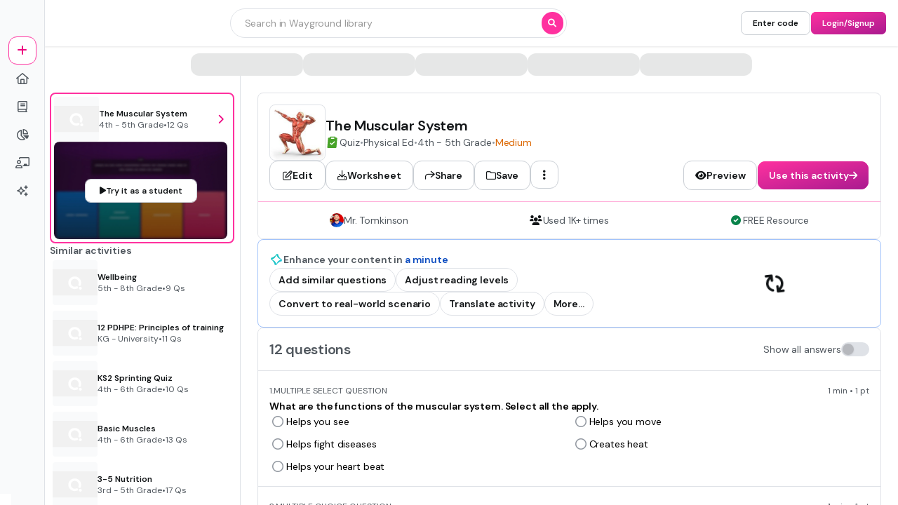

--- FILE ---
content_type: text/html
request_url: https://wayground.com/admin/quiz/5aafaa70fc50e5001afff549/the-muscular-system?isSuperRecommeded=false
body_size: 62606
content:
<!DOCTYPE html><html  lang="en" data-capo=""><head><meta charset="utf-8">
<meta name="viewport" content="width=device-width, initial-scale=1">
<title>The Muscular System Quiz</title>
<link rel="preconnect" href="https://cf.quizizz.com">
<link rel="preconnect" href="https://fonts.googleapis.com" crossorigin="anonymous">
<link rel="preconnect" href="https://fnl.quizizz.com">
<link rel="preconnect" href="https://lh3.googleusercontent.com">
<link rel="preconnect" href="https://fonts.gstatic.com" crossorigin="anonymous">
<link rel="preconnect" href="https://accounts.google.com">
<style>/*! tailwindcss v3.4.0 | MIT License | https://tailwindcss.com*/*,:after,:before{border:0 solid;box-sizing:border-box}:after,:before{--tw-content:""}:host,html{line-height:1.5;-webkit-text-size-adjust:100%;font-family:Open Sans,sans-serif,Helvetica,Arial,Symbola;font-feature-settings:normal;font-variation-settings:normal;-moz-tab-size:4;-o-tab-size:4;tab-size:4;-webkit-tap-highlight-color:transparent}body{line-height:inherit;margin:0}hr{border-top-width:1px;color:inherit;height:0}abbr:where([title]){-webkit-text-decoration:underline dotted;text-decoration:underline dotted}h1,h2,h3,h4,h5,h6{font-size:inherit;font-weight:inherit}a{color:inherit;text-decoration:inherit}b,strong{font-weight:bolder}code,kbd,pre,samp{font-family:ui-monospace,SFMono-Regular,Menlo,Monaco,Consolas,Liberation Mono,Courier New,monospace;font-feature-settings:normal;font-size:1em;font-variation-settings:normal}small{font-size:80%}sub,sup{font-size:75%;line-height:0;position:relative;vertical-align:baseline}sub{bottom:-.25em}sup{top:-.5em}table{border-collapse:collapse;border-color:inherit;text-indent:0}button,input,optgroup,select,textarea{color:inherit;font-family:inherit;font-feature-settings:inherit;font-size:100%;font-variation-settings:inherit;font-weight:inherit;line-height:inherit;margin:0;padding:0}button,select{text-transform:none}[type=button],[type=reset],[type=submit],button{-webkit-appearance:button;background-color:transparent;background-image:none}:-moz-focusring{outline:auto}:-moz-ui-invalid{box-shadow:none}progress{vertical-align:baseline}::-webkit-inner-spin-button,::-webkit-outer-spin-button{height:auto}[type=search]{-webkit-appearance:textfield;outline-offset:-2px}::-webkit-search-decoration{-webkit-appearance:none}::-webkit-file-upload-button{-webkit-appearance:button;font:inherit}summary{display:list-item}blockquote,dd,dl,figure,h1,h2,h3,h4,h5,h6,hr,p,pre{margin:0}fieldset{margin:0}fieldset,legend{padding:0}menu,ol,ul{list-style:none;margin:0;padding:0}dialog{padding:0}textarea{resize:vertical}input::-moz-placeholder,textarea::-moz-placeholder{color:#9ca3af;opacity:1}input::placeholder,textarea::placeholder{color:#9ca3af;opacity:1}[role=button],button{cursor:pointer}:disabled{cursor:default}audio,canvas,embed,iframe,img,object,svg,video{display:block;vertical-align:middle}img,video{height:auto;max-width:100%}[hidden]{display:none}*,:after,:before{--tw-border-spacing-x:0;--tw-border-spacing-y:0;--tw-translate-x:0;--tw-translate-y:0;--tw-rotate:0;--tw-skew-x:0;--tw-skew-y:0;--tw-scale-x:1;--tw-scale-y:1;--tw-pan-x: ;--tw-pan-y: ;--tw-pinch-zoom: ;--tw-scroll-snap-strictness:proximity;--tw-gradient-from-position: ;--tw-gradient-via-position: ;--tw-gradient-to-position: ;--tw-ordinal: ;--tw-slashed-zero: ;--tw-numeric-figure: ;--tw-numeric-spacing: ;--tw-numeric-fraction: ;--tw-ring-inset: ;--tw-ring-offset-width:0px;--tw-ring-offset-color:#fff;--tw-ring-color:rgba(59,130,246,.5);--tw-ring-offset-shadow:0 0 #0000;--tw-ring-shadow:0 0 #0000;--tw-shadow:0 0 #0000;--tw-shadow-colored:0 0 #0000;--tw-blur: ;--tw-brightness: ;--tw-contrast: ;--tw-grayscale: ;--tw-hue-rotate: ;--tw-invert: ;--tw-saturate: ;--tw-sepia: ;--tw-drop-shadow: ;--tw-backdrop-blur: ;--tw-backdrop-brightness: ;--tw-backdrop-contrast: ;--tw-backdrop-grayscale: ;--tw-backdrop-hue-rotate: ;--tw-backdrop-invert: ;--tw-backdrop-opacity: ;--tw-backdrop-saturate: ;--tw-backdrop-sepia: }::backdrop{--tw-border-spacing-x:0;--tw-border-spacing-y:0;--tw-translate-x:0;--tw-translate-y:0;--tw-rotate:0;--tw-skew-x:0;--tw-skew-y:0;--tw-scale-x:1;--tw-scale-y:1;--tw-pan-x: ;--tw-pan-y: ;--tw-pinch-zoom: ;--tw-scroll-snap-strictness:proximity;--tw-gradient-from-position: ;--tw-gradient-via-position: ;--tw-gradient-to-position: ;--tw-ordinal: ;--tw-slashed-zero: ;--tw-numeric-figure: ;--tw-numeric-spacing: ;--tw-numeric-fraction: ;--tw-ring-inset: ;--tw-ring-offset-width:0px;--tw-ring-offset-color:#fff;--tw-ring-color:rgba(59,130,246,.5);--tw-ring-offset-shadow:0 0 #0000;--tw-ring-shadow:0 0 #0000;--tw-shadow:0 0 #0000;--tw-shadow-colored:0 0 #0000;--tw-blur: ;--tw-brightness: ;--tw-contrast: ;--tw-grayscale: ;--tw-hue-rotate: ;--tw-invert: ;--tw-saturate: ;--tw-sepia: ;--tw-drop-shadow: ;--tw-backdrop-blur: ;--tw-backdrop-brightness: ;--tw-backdrop-contrast: ;--tw-backdrop-grayscale: ;--tw-backdrop-hue-rotate: ;--tw-backdrop-invert: ;--tw-backdrop-opacity: ;--tw-backdrop-saturate: ;--tw-backdrop-sepia: }.\!container{width:100%!important}.container{width:100%}@media (min-width:360px){.\!container{max-width:360px!important}.container{max-width:360px}}@media (min-width:576px){.\!container{max-width:576px!important}.container{max-width:576px}}@media (min-width:1025px){.\!container{max-width:1025px!important}.container{max-width:1025px}}@media (min-width:1280px){.\!container{max-width:1280px!important}.container{max-width:1280px}}.sr-only{height:1px;margin:-1px;overflow:hidden;padding:0;position:absolute;width:1px;clip:rect(0,0,0,0);border-width:0;white-space:nowrap}.pointer-events-none{pointer-events:none}.pointer-events-auto{pointer-events:auto}.visible{visibility:visible}.invisible{visibility:hidden}.collapse{visibility:collapse}.static{position:static}.fixed{position:fixed}.absolute{position:absolute}.relative{position:relative}.sticky{position:sticky}.inset-0{top:0;right:0;bottom:0;left:0}.inset-0\.5{top:.125rem;right:.125rem;bottom:.125rem;left:.125rem}.inset-1{top:.25rem;right:.25rem;bottom:.25rem;left:.25rem}.inset-1\.5{top:.375rem;right:.375rem;bottom:.375rem;left:.375rem}.inset-1\/2{top:50%;right:50%;bottom:50%;left:50%}.inset-1\/3{top:33.333333%;right:33.333333%;bottom:33.333333%;left:33.333333%}.inset-1\/4{top:25%;right:25%;bottom:25%;left:25%}.inset-10{top:2.5rem;right:2.5rem;bottom:2.5rem;left:2.5rem}.inset-100{top:25rem;right:25rem;bottom:25rem;left:25rem}.inset-12{top:3rem;right:3rem;bottom:3rem;left:3rem}.inset-120{top:30rem;right:30rem;bottom:30rem;left:30rem}.inset-14{top:3.5rem;right:3.5rem;bottom:3.5rem;left:3.5rem}.inset-140{top:35rem;right:35rem;bottom:35rem;left:35rem}.inset-16{top:4rem;right:4rem;bottom:4rem;left:4rem}.inset-160{top:40rem;right:40rem;bottom:40rem;left:40rem}.inset-18{top:4.5rem;right:4.5rem;bottom:4.5rem;left:4.5rem}.inset-180{top:45rem;right:45rem;bottom:45rem;left:45rem}.inset-2{top:.5rem;right:.5rem;bottom:.5rem;left:.5rem}.inset-2\.5{top:.625rem;right:.625rem;bottom:.625rem;left:.625rem}.inset-2\/3{top:66.666667%;right:66.666667%;bottom:66.666667%;left:66.666667%}.inset-2\/4{top:50%;right:50%;bottom:50%;left:50%}.inset-20{top:5rem;right:5rem;bottom:5rem;left:5rem}.inset-200{top:50rem;right:50rem;bottom:50rem;left:50rem}.inset-24{top:6rem;right:6rem;bottom:6rem;left:6rem}.inset-240{top:60rem;right:60rem;bottom:60rem;left:60rem}.inset-3{top:.75rem;right:.75rem;bottom:.75rem;left:.75rem}.inset-3\/4{top:75%;right:75%;bottom:75%;left:75%}.inset-30{top:7.5rem;right:7.5rem;bottom:7.5rem;left:7.5rem}.inset-300{top:75rem;right:75rem;bottom:75rem;left:75rem}.inset-320{top:80rem;right:80rem;bottom:80rem;left:80rem}.inset-4{top:1rem;right:1rem;bottom:1rem;left:1rem}.inset-40{top:10rem;right:10rem;bottom:10rem;left:10rem}.inset-5{top:1.25rem;right:1.25rem;bottom:1.25rem;left:1.25rem}.inset-50{top:12.5rem;right:12.5rem;bottom:12.5rem;left:12.5rem}.inset-6{top:1.5rem;right:1.5rem;bottom:1.5rem;left:1.5rem}.inset-60{top:15rem;right:15rem;bottom:15rem;left:15rem}.inset-70{top:17.5rem;right:17.5rem;bottom:17.5rem;left:17.5rem}.inset-8{top:2rem;right:2rem;bottom:2rem;left:2rem}.inset-80{top:20rem;right:20rem;bottom:20rem;left:20rem}.inset-90{top:22.5rem;right:22.5rem;bottom:22.5rem;left:22.5rem}.inset-auto{inset:auto}.inset-full{top:100%;right:100%;bottom:100%;left:100%}.inset-px{top:1px;right:1px;bottom:1px;left:1px}.-bottom-0{bottom:0}.-bottom-0\.5{bottom:-.125rem}.-bottom-1{bottom:-.25rem}.-bottom-1\.5{bottom:-.375rem}.-bottom-1\/2{bottom:-50%}.-bottom-1\/3{bottom:-33.333333%}.-bottom-1\/4{bottom:-25%}.-bottom-10{bottom:-2.5rem}.-bottom-100{bottom:-25rem}.-bottom-12{bottom:-3rem}.-bottom-120{bottom:-30rem}.-bottom-14{bottom:-3.5rem}.-bottom-140{bottom:-35rem}.-bottom-16{bottom:-4rem}.-bottom-160{bottom:-40rem}.-bottom-18{bottom:-4.5rem}.-bottom-180{bottom:-45rem}.-bottom-2{bottom:-.5rem}.-bottom-2\.5{bottom:-.625rem}.-bottom-2\/3{bottom:-66.666667%}.-bottom-2\/4{bottom:-50%}.-bottom-20{bottom:-5rem}.-bottom-200{bottom:-50rem}.-bottom-24{bottom:-6rem}.-bottom-240{bottom:-60rem}.-bottom-3{bottom:-.75rem}.-bottom-3\/4{bottom:-75%}.-bottom-30{bottom:-7.5rem}.-bottom-300{bottom:-75rem}.-bottom-320{bottom:-80rem}.-bottom-4{bottom:-1rem}.-bottom-40{bottom:-10rem}.-bottom-5{bottom:-1.25rem}.-bottom-50{bottom:-12.5rem}.-bottom-6{bottom:-1.5rem}.-bottom-60{bottom:-15rem}.-bottom-70{bottom:-17.5rem}.-bottom-8{bottom:-2rem}.-bottom-80{bottom:-20rem}.-bottom-90{bottom:-22.5rem}.-bottom-full{bottom:-100%}.-bottom-px{bottom:-1px}.-left-0{left:0}.-left-0\.5{left:-.125rem}.-left-1{left:-.25rem}.-left-1\.5{left:-.375rem}.-left-1\/2{left:-50%}.-left-1\/3{left:-33.333333%}.-left-1\/4{left:-25%}.-left-10{left:-2.5rem}.-left-100{left:-25rem}.-left-12{left:-3rem}.-left-120{left:-30rem}.-left-14{left:-3.5rem}.-left-140{left:-35rem}.-left-16{left:-4rem}.-left-160{left:-40rem}.-left-18{left:-4.5rem}.-left-180{left:-45rem}.-left-2{left:-.5rem}.-left-2\.5{left:-.625rem}.-left-2\/3{left:-66.666667%}.-left-2\/4{left:-50%}.-left-20{left:-5rem}.-left-200{left:-50rem}.-left-24{left:-6rem}.-left-240{left:-60rem}.-left-3{left:-.75rem}.-left-3\/4{left:-75%}.-left-30{left:-7.5rem}.-left-300{left:-75rem}.-left-320{left:-80rem}.-left-4{left:-1rem}.-left-40{left:-10rem}.-left-5{left:-1.25rem}.-left-50{left:-12.5rem}.-left-6{left:-1.5rem}.-left-60{left:-15rem}.-left-70{left:-17.5rem}.-left-8{left:-2rem}.-left-80{left:-20rem}.-left-90{left:-22.5rem}.-left-full{left:-100%}.-left-px{left:-1px}.-right-0{right:0}.-right-0\.5{right:-.125rem}.-right-1{right:-.25rem}.-right-1\.5{right:-.375rem}.-right-1\/2{right:-50%}.-right-1\/3{right:-33.333333%}.-right-1\/4{right:-25%}.-right-10{right:-2.5rem}.-right-100{right:-25rem}.-right-12{right:-3rem}.-right-120{right:-30rem}.-right-14{right:-3.5rem}.-right-140{right:-35rem}.-right-16{right:-4rem}.-right-160{right:-40rem}.-right-18{right:-4.5rem}.-right-180{right:-45rem}.-right-2{right:-.5rem}.-right-2\.5{right:-.625rem}.-right-2\/3{right:-66.666667%}.-right-2\/4{right:-50%}.-right-20{right:-5rem}.-right-200{right:-50rem}.-right-24{right:-6rem}.-right-240{right:-60rem}.-right-3{right:-.75rem}.-right-3\/4{right:-75%}.-right-30{right:-7.5rem}.-right-300{right:-75rem}.-right-320{right:-80rem}.-right-4{right:-1rem}.-right-40{right:-10rem}.-right-5{right:-1.25rem}.-right-50{right:-12.5rem}.-right-6{right:-1.5rem}.-right-60{right:-15rem}.-right-70{right:-17.5rem}.-right-8{right:-2rem}.-right-80{right:-20rem}.-right-90{right:-22.5rem}.-right-full{right:-100%}.-right-px{right:-1px}.-top-0{top:0}.-top-0\.5{top:-.125rem}.-top-1{top:-.25rem}.-top-1\.5{top:-.375rem}.-top-1\/2{top:-50%}.-top-1\/3{top:-33.333333%}.-top-1\/4{top:-25%}.-top-10{top:-2.5rem}.-top-100{top:-25rem}.-top-12{top:-3rem}.-top-120{top:-30rem}.-top-14{top:-3.5rem}.-top-140{top:-35rem}.-top-16{top:-4rem}.-top-160{top:-40rem}.-top-18{top:-4.5rem}.-top-180{top:-45rem}.-top-2{top:-.5rem}.-top-2\.5{top:-.625rem}.-top-2\/3{top:-66.666667%}.-top-2\/4{top:-50%}.-top-20{top:-5rem}.-top-200{top:-50rem}.-top-24{top:-6rem}.-top-240{top:-60rem}.-top-3{top:-.75rem}.-top-3\/4{top:-75%}.-top-30{top:-7.5rem}.-top-300{top:-75rem}.-top-320{top:-80rem}.-top-4{top:-1rem}.-top-40{top:-10rem}.-top-5{top:-1.25rem}.-top-50{top:-12.5rem}.-top-6{top:-1.5rem}.-top-60{top:-15rem}.-top-70{top:-17.5rem}.-top-8{top:-2rem}.-top-80{top:-20rem}.-top-90{top:-22.5rem}.-top-full{top:-100%}.-top-px{top:-1px}.bottom-0{bottom:0}.bottom-0\.5{bottom:.125rem}.bottom-1{bottom:.25rem}.bottom-1\.5{bottom:.375rem}.bottom-1\/2{bottom:50%}.bottom-1\/3{bottom:33.333333%}.bottom-1\/4{bottom:25%}.bottom-10{bottom:2.5rem}.bottom-100{bottom:25rem}.bottom-12{bottom:3rem}.bottom-120{bottom:30rem}.bottom-14{bottom:3.5rem}.bottom-140{bottom:35rem}.bottom-16{bottom:4rem}.bottom-160{bottom:40rem}.bottom-18{bottom:4.5rem}.bottom-180{bottom:45rem}.bottom-2{bottom:.5rem}.bottom-2\.5{bottom:.625rem}.bottom-2\/3{bottom:66.666667%}.bottom-2\/4{bottom:50%}.bottom-20{bottom:5rem}.bottom-200{bottom:50rem}.bottom-24{bottom:6rem}.bottom-240{bottom:60rem}.bottom-3{bottom:.75rem}.bottom-3\/4{bottom:75%}.bottom-30{bottom:7.5rem}.bottom-300{bottom:75rem}.bottom-320{bottom:80rem}.bottom-4{bottom:1rem}.bottom-40{bottom:10rem}.bottom-5{bottom:1.25rem}.bottom-50{bottom:12.5rem}.bottom-6{bottom:1.5rem}.bottom-60{bottom:15rem}.bottom-70{bottom:17.5rem}.bottom-8{bottom:2rem}.bottom-80{bottom:20rem}.bottom-90{bottom:22.5rem}.bottom-auto{bottom:auto}.bottom-full{bottom:100%}.bottom-px{bottom:1px}.left-0{left:0}.left-0\.5{left:.125rem}.left-1{left:.25rem}.left-1\.5{left:.375rem}.left-1\/2{left:50%}.left-1\/3{left:33.333333%}.left-1\/4{left:25%}.left-10{left:2.5rem}.left-100{left:25rem}.left-12{left:3rem}.left-120{left:30rem}.left-14{left:3.5rem}.left-140{left:35rem}.left-16{left:4rem}.left-160{left:40rem}.left-18{left:4.5rem}.left-180{left:45rem}.left-2{left:.5rem}.left-2\.5{left:.625rem}.left-2\/3{left:66.666667%}.left-2\/4{left:50%}.left-20{left:5rem}.left-200{left:50rem}.left-24{left:6rem}.left-240{left:60rem}.left-3{left:.75rem}.left-3\/4{left:75%}.left-30{left:7.5rem}.left-300{left:75rem}.left-320{left:80rem}.left-4{left:1rem}.left-40{left:10rem}.left-5{left:1.25rem}.left-50{left:12.5rem}.left-6{left:1.5rem}.left-60{left:15rem}.left-70{left:17.5rem}.left-8{left:2rem}.left-80{left:20rem}.left-90{left:22.5rem}.left-auto{left:auto}.left-full{left:100%}.left-px{left:1px}.right-0{right:0}.right-0\.5{right:.125rem}.right-1{right:.25rem}.right-1\.5{right:.375rem}.right-1\/2{right:50%}.right-1\/3{right:33.333333%}.right-1\/4{right:25%}.right-10{right:2.5rem}.right-100{right:25rem}.right-12{right:3rem}.right-120{right:30rem}.right-14{right:3.5rem}.right-140{right:35rem}.right-16{right:4rem}.right-160{right:40rem}.right-18{right:4.5rem}.right-180{right:45rem}.right-2{right:.5rem}.right-2\.5{right:.625rem}.right-2\/3{right:66.666667%}.right-2\/4{right:50%}.right-20{right:5rem}.right-200{right:50rem}.right-24{right:6rem}.right-240{right:60rem}.right-3{right:.75rem}.right-3\/4{right:75%}.right-30{right:7.5rem}.right-300{right:75rem}.right-320{right:80rem}.right-4{right:1rem}.right-40{right:10rem}.right-5{right:1.25rem}.right-50{right:12.5rem}.right-6{right:1.5rem}.right-60{right:15rem}.right-70{right:17.5rem}.right-8{right:2rem}.right-80{right:20rem}.right-90{right:22.5rem}.right-auto{right:auto}.right-full{right:100%}.right-px{right:1px}.top-0{top:0}.top-0\.5{top:.125rem}.top-1{top:.25rem}.top-1\.5{top:.375rem}.top-1\/2{top:50%}.top-1\/3{top:33.333333%}.top-1\/4{top:25%}.top-10{top:2.5rem}.top-100{top:25rem}.top-12{top:3rem}.top-120{top:30rem}.top-14{top:3.5rem}.top-140{top:35rem}.top-16{top:4rem}.top-160{top:40rem}.top-18{top:4.5rem}.top-180{top:45rem}.top-2{top:.5rem}.top-2\.5{top:.625rem}.top-2\/3{top:66.666667%}.top-2\/4{top:50%}.top-20{top:5rem}.top-200{top:50rem}.top-24{top:6rem}.top-240{top:60rem}.top-3{top:.75rem}.top-3\/4{top:75%}.top-30{top:7.5rem}.top-300{top:75rem}.top-320{top:80rem}.top-4{top:1rem}.top-40{top:10rem}.top-5{top:1.25rem}.top-50{top:12.5rem}.top-6{top:1.5rem}.top-60{top:15rem}.top-70{top:17.5rem}.top-8{top:2rem}.top-80{top:20rem}.top-90{top:22.5rem}.top-auto{top:auto}.top-full{top:100%}.top-px{top:1px}.isolate{isolation:isolate}.\!z-1{z-index:1!important}.-z-1{z-index:-1}.z-0{z-index:0}.z-1{z-index:1}.z-10{z-index:10}.z-20{z-index:20}.z-30{z-index:30}.z-5{z-index:5}.z-50{z-index:50}.z-999{z-index:999}.col-span-1{grid-column:span 1/span 1}.col-span-10{grid-column:span 10/span 10}.col-span-11{grid-column:span 11/span 11}.col-span-12{grid-column:span 12/span 12}.col-span-2{grid-column:span 2/span 2}.col-span-3{grid-column:span 3/span 3}.col-span-4{grid-column:span 4/span 4}.col-span-5{grid-column:span 5/span 5}.col-span-6{grid-column:span 6/span 6}.col-span-7{grid-column:span 7/span 7}.col-span-8{grid-column:span 8/span 8}.col-span-9{grid-column:span 9/span 9}.col-start-1{grid-column-start:1}.col-start-10{grid-column-start:10}.col-start-11{grid-column-start:11}.col-start-12{grid-column-start:12}.col-start-2{grid-column-start:2}.col-start-3{grid-column-start:3}.col-start-4{grid-column-start:4}.col-start-5{grid-column-start:5}.col-start-6{grid-column-start:6}.col-start-7{grid-column-start:7}.col-start-8{grid-column-start:8}.col-start-9{grid-column-start:9}.row-span-2{grid-row:span 2/span 2}.row-span-3{grid-row:span 3/span 3}.row-start-4{grid-row-start:4}.\!m-0{margin:0!important}.-m--0{margin:0}.-m--0\.5{margin:.125rem}.-m--1{margin:.25rem}.-m--1\.5{margin:.375rem}.-m--2{margin:.5rem}.-m--2\.5{margin:.625rem}.-m--3{margin:.75rem}.-m--4{margin:1rem}.-m--px{margin:1px}.-m-10{margin:-2.5rem}.-m-12{margin:-3rem}.-m-14{margin:-3.5rem}.-m-16{margin:-4rem}.-m-18{margin:-4.5rem}.-m-20{margin:-5rem}.-m-6{margin:-1.5rem}.-m-8{margin:-2rem}.-m-0{margin:0}.-m-0\.5{margin:-.125rem}.-m-1{margin:-.25rem}.-m-1\.5{margin:-.375rem}.-m-2{margin:-.5rem}.-m-2\.5{margin:-.625rem}.-m-3{margin:-.75rem}.-m-4{margin:-1rem}.-m-px{margin:-1px}.m-0{margin:0}.m-0\.5{margin:.125rem}.m-1{margin:.25rem}.m-1\.5{margin:.375rem}.m-10{margin:2.5rem}.m-12{margin:3rem}.m-14{margin:3.5rem}.m-16{margin:4rem}.m-18{margin:4.5rem}.m-2{margin:.5rem}.m-2\.5{margin:.625rem}.m-20{margin:5rem}.m-3{margin:.75rem}.m-4{margin:1rem}.m-6{margin:1.5rem}.m-8{margin:2rem}.m-auto{margin:auto}.m-px{margin:1px}.-mx--0{margin-left:0;margin-right:0}.-mx--0\.5{margin-left:.125rem;margin-right:.125rem}.-mx--1{margin-left:.25rem;margin-right:.25rem}.-mx--1\.5{margin-left:.375rem;margin-right:.375rem}.-mx--2{margin-left:.5rem;margin-right:.5rem}.-mx--2\.5{margin-left:.625rem;margin-right:.625rem}.-mx--3{margin-left:.75rem;margin-right:.75rem}.-mx--4{margin-left:1rem;margin-right:1rem}.-mx--px{margin-left:1px;margin-right:1px}.-mx-10{margin-left:-2.5rem;margin-right:-2.5rem}.-mx-12{margin-left:-3rem;margin-right:-3rem}.-mx-14{margin-left:-3.5rem;margin-right:-3.5rem}.-mx-16{margin-left:-4rem;margin-right:-4rem}.-mx-18{margin-left:-4.5rem;margin-right:-4.5rem}.-mx-20{margin-left:-5rem;margin-right:-5rem}.-mx-6{margin-left:-1.5rem;margin-right:-1.5rem}.-mx-8{margin-left:-2rem;margin-right:-2rem}.-my--0{margin-bottom:0;margin-top:0}.-my--0\.5{margin-bottom:.125rem;margin-top:.125rem}.-my--1{margin-bottom:.25rem;margin-top:.25rem}.-my--1\.5{margin-bottom:.375rem;margin-top:.375rem}.-my--2{margin-bottom:.5rem;margin-top:.5rem}.-my--2\.5{margin-bottom:.625rem;margin-top:.625rem}.-my--3{margin-bottom:.75rem;margin-top:.75rem}.-my--4{margin-bottom:1rem;margin-top:1rem}.-my--px{margin-bottom:1px;margin-top:1px}.-my-10{margin-bottom:-2.5rem;margin-top:-2.5rem}.-my-12{margin-bottom:-3rem;margin-top:-3rem}.-my-14{margin-bottom:-3.5rem;margin-top:-3.5rem}.-my-16{margin-bottom:-4rem;margin-top:-4rem}.-my-18{margin-bottom:-4.5rem;margin-top:-4.5rem}.-my-20{margin-bottom:-5rem;margin-top:-5rem}.-my-6{margin-bottom:-1.5rem;margin-top:-1.5rem}.-my-8{margin-bottom:-2rem;margin-top:-2rem}.-mx-0{margin-left:0;margin-right:0}.-mx-0\.5{margin-left:-.125rem;margin-right:-.125rem}.-mx-1{margin-left:-.25rem;margin-right:-.25rem}.-mx-1\.5{margin-left:-.375rem;margin-right:-.375rem}.-mx-2{margin-left:-.5rem;margin-right:-.5rem}.-mx-2\.5{margin-left:-.625rem;margin-right:-.625rem}.-mx-3{margin-left:-.75rem;margin-right:-.75rem}.-mx-4{margin-left:-1rem;margin-right:-1rem}.-mx-px{margin-left:-1px;margin-right:-1px}.mx-0{margin-left:0;margin-right:0}.mx-0\.5{margin-left:.125rem;margin-right:.125rem}.mx-1{margin-left:.25rem;margin-right:.25rem}.mx-1\.5{margin-left:.375rem;margin-right:.375rem}.mx-10{margin-left:2.5rem;margin-right:2.5rem}.mx-12{margin-left:3rem;margin-right:3rem}.mx-14{margin-left:3.5rem;margin-right:3.5rem}.mx-16{margin-left:4rem;margin-right:4rem}.mx-18{margin-left:4.5rem;margin-right:4.5rem}.mx-2{margin-left:.5rem;margin-right:.5rem}.mx-2\.5{margin-left:.625rem;margin-right:.625rem}.mx-20{margin-left:5rem;margin-right:5rem}.mx-3{margin-left:.75rem;margin-right:.75rem}.mx-4{margin-left:1rem;margin-right:1rem}.mx-6{margin-left:1.5rem;margin-right:1.5rem}.mx-8{margin-left:2rem;margin-right:2rem}.mx-auto{margin-left:auto;margin-right:auto}.mx-px{margin-left:1px;margin-right:1px}.-my-0{margin-bottom:0;margin-top:0}.-my-0\.5{margin-bottom:-.125rem;margin-top:-.125rem}.-my-1{margin-bottom:-.25rem;margin-top:-.25rem}.-my-1\.5{margin-bottom:-.375rem;margin-top:-.375rem}.-my-2{margin-bottom:-.5rem;margin-top:-.5rem}.-my-2\.5{margin-bottom:-.625rem;margin-top:-.625rem}.-my-3{margin-bottom:-.75rem;margin-top:-.75rem}.-my-4{margin-bottom:-1rem;margin-top:-1rem}.-my-px{margin-bottom:-1px;margin-top:-1px}.my-0{margin-bottom:0;margin-top:0}.my-0\.5{margin-bottom:.125rem;margin-top:.125rem}.my-1{margin-bottom:.25rem;margin-top:.25rem}.my-1\.5{margin-bottom:.375rem;margin-top:.375rem}.my-10{margin-bottom:2.5rem;margin-top:2.5rem}.my-12{margin-bottom:3rem;margin-top:3rem}.my-14{margin-bottom:3.5rem;margin-top:3.5rem}.my-16{margin-bottom:4rem;margin-top:4rem}.my-18{margin-bottom:4.5rem;margin-top:4.5rem}.my-2{margin-bottom:.5rem;margin-top:.5rem}.my-2\.5{margin-bottom:.625rem;margin-top:.625rem}.my-20{margin-bottom:5rem;margin-top:5rem}.my-3{margin-bottom:.75rem;margin-top:.75rem}.my-4{margin-bottom:1rem;margin-top:1rem}.my-6{margin-bottom:1.5rem;margin-top:1.5rem}.my-8{margin-bottom:2rem;margin-top:2rem}.my-auto{margin-bottom:auto;margin-top:auto}.my-px{margin-bottom:1px;margin-top:1px}.\!mb-2{margin-bottom:.5rem!important}.-mb--0{margin-bottom:0}.-mb--0\.5{margin-bottom:.125rem}.-mb--1{margin-bottom:.25rem}.-mb--1\.5{margin-bottom:.375rem}.-mb--2{margin-bottom:.5rem}.-mb--2\.5{margin-bottom:.625rem}.-mb--3{margin-bottom:.75rem}.-mb--4{margin-bottom:1rem}.-mb--px{margin-bottom:1px}.-mb-10{margin-bottom:-2.5rem}.-mb-12{margin-bottom:-3rem}.-mb-14{margin-bottom:-3.5rem}.-mb-16{margin-bottom:-4rem}.-mb-18{margin-bottom:-4.5rem}.-mb-20{margin-bottom:-5rem}.-mb-6{margin-bottom:-1.5rem}.-mb-8{margin-bottom:-2rem}.-ml--0{margin-left:0}.-ml--0\.5{margin-left:.125rem}.-ml--1{margin-left:.25rem}.-ml--1\.5{margin-left:.375rem}.-ml--2{margin-left:.5rem}.-ml--2\.5{margin-left:.625rem}.-ml--3{margin-left:.75rem}.-ml--4{margin-left:1rem}.-ml--px{margin-left:1px}.-ml-10{margin-left:-2.5rem}.-ml-12{margin-left:-3rem}.-ml-14{margin-left:-3.5rem}.-ml-16{margin-left:-4rem}.-ml-18{margin-left:-4.5rem}.-ml-20{margin-left:-5rem}.-ml-6{margin-left:-1.5rem}.-ml-8{margin-left:-2rem}.-mr--0{margin-right:0}.-mr--0\.5{margin-right:.125rem}.-mr--1{margin-right:.25rem}.-mr--1\.5{margin-right:.375rem}.-mr--2{margin-right:.5rem}.-mr--2\.5{margin-right:.625rem}.-mr--3{margin-right:.75rem}.-mr--4{margin-right:1rem}.-mr--px{margin-right:1px}.-mr-10{margin-right:-2.5rem}.-mr-12{margin-right:-3rem}.-mr-14{margin-right:-3.5rem}.-mr-16{margin-right:-4rem}.-mr-18{margin-right:-4.5rem}.-mr-20{margin-right:-5rem}.-mr-6{margin-right:-1.5rem}.-mr-8{margin-right:-2rem}.-mt--0{margin-top:0}.-mt--0\.5{margin-top:.125rem}.-mt--1{margin-top:.25rem}.-mt--1\.5{margin-top:.375rem}.-mt--2{margin-top:.5rem}.-mt--2\.5{margin-top:.625rem}.-mt--3{margin-top:.75rem}.-mt--4{margin-top:1rem}.-mt--px{margin-top:1px}.-mt-10{margin-top:-2.5rem}.-mt-12{margin-top:-3rem}.-mt-14{margin-top:-3.5rem}.-mt-16{margin-top:-4rem}.-mt-18{margin-top:-4.5rem}.-mt-20{margin-top:-5rem}.-mt-6{margin-top:-1.5rem}.-mt-8{margin-top:-2rem}.-mb-0{margin-bottom:0}.-mb-0\.5{margin-bottom:-.125rem}.-mb-1{margin-bottom:-.25rem}.-mb-1\.5{margin-bottom:-.375rem}.-mb-2{margin-bottom:-.5rem}.-mb-2\.5{margin-bottom:-.625rem}.-mb-3{margin-bottom:-.75rem}.-mb-4{margin-bottom:-1rem}.-mb-px{margin-bottom:-1px}.mb-0{margin-bottom:0}.mb-0\.5{margin-bottom:.125rem}.mb-1{margin-bottom:.25rem}.mb-1\.5{margin-bottom:.375rem}.mb-10{margin-bottom:2.5rem}.mb-12{margin-bottom:3rem}.mb-14{margin-bottom:3.5rem}.mb-16{margin-bottom:4rem}.mb-18{margin-bottom:4.5rem}.mb-2{margin-bottom:.5rem}.mb-2\.5{margin-bottom:.625rem}.mb-20{margin-bottom:5rem}.mb-3{margin-bottom:.75rem}.mb-4{margin-bottom:1rem}.mb-6{margin-bottom:1.5rem}.mb-8{margin-bottom:2rem}.mb-auto{margin-bottom:auto}.mb-px{margin-bottom:1px}.-ml-0{margin-left:0}.-ml-0\.5{margin-left:-.125rem}.-ml-1{margin-left:-.25rem}.-ml-1\.5{margin-left:-.375rem}.-ml-2{margin-left:-.5rem}.-ml-2\.5{margin-left:-.625rem}.-ml-3{margin-left:-.75rem}.-ml-4{margin-left:-1rem}.-ml-px{margin-left:-1px}.ml-0{margin-left:0}.ml-0\.5{margin-left:.125rem}.ml-1{margin-left:.25rem}.ml-1\.5{margin-left:.375rem}.ml-10{margin-left:2.5rem}.ml-12{margin-left:3rem}.ml-14{margin-left:3.5rem}.ml-16{margin-left:4rem}.ml-18{margin-left:4.5rem}.ml-2{margin-left:.5rem}.ml-2\.5{margin-left:.625rem}.ml-20{margin-left:5rem}.ml-3{margin-left:.75rem}.ml-4{margin-left:1rem}.ml-5{margin-left:1.25rem}.ml-6{margin-left:1.5rem}.ml-8{margin-left:2rem}.ml-auto{margin-left:auto}.ml-px{margin-left:1px}.-mr-0{margin-right:0}.-mr-0\.5{margin-right:-.125rem}.-mr-1{margin-right:-.25rem}.-mr-1\.5{margin-right:-.375rem}.-mr-2{margin-right:-.5rem}.-mr-2\.5{margin-right:-.625rem}.-mr-3{margin-right:-.75rem}.-mr-4{margin-right:-1rem}.-mr-px{margin-right:-1px}.mr-0{margin-right:0}.mr-0\.5{margin-right:.125rem}.mr-1{margin-right:.25rem}.mr-1\.5{margin-right:.375rem}.mr-10{margin-right:2.5rem}.mr-12{margin-right:3rem}.mr-14{margin-right:3.5rem}.mr-16{margin-right:4rem}.mr-18{margin-right:4.5rem}.mr-2{margin-right:.5rem}.mr-2\.5{margin-right:.625rem}.mr-20{margin-right:5rem}.mr-3{margin-right:.75rem}.mr-4{margin-right:1rem}.mr-6{margin-right:1.5rem}.mr-8{margin-right:2rem}.mr-auto{margin-right:auto}.mr-px{margin-right:1px}.-mt-0{margin-top:0}.-mt-0\.5{margin-top:-.125rem}.-mt-1{margin-top:-.25rem}.-mt-1\.5{margin-top:-.375rem}.-mt-2{margin-top:-.5rem}.-mt-2\.5{margin-top:-.625rem}.-mt-3{margin-top:-.75rem}.-mt-4{margin-top:-1rem}.-mt-px{margin-top:-1px}.mt-0{margin-top:0}.mt-0\.5{margin-top:.125rem}.mt-1{margin-top:.25rem}.mt-1\.5{margin-top:.375rem}.mt-10{margin-top:2.5rem}.mt-12{margin-top:3rem}.mt-14{margin-top:3.5rem}.mt-16{margin-top:4rem}.mt-18{margin-top:4.5rem}.mt-2{margin-top:.5rem}.mt-2\.5{margin-top:.625rem}.mt-20{margin-top:5rem}.mt-3{margin-top:.75rem}.mt-4{margin-top:1rem}.mt-5{margin-top:1.25rem}.mt-6{margin-top:1.5rem}.mt-8{margin-top:2rem}.mt-9{margin-top:2.25rem}.mt-auto{margin-top:auto}.mt-px{margin-top:1px}.box-border{box-sizing:border-box}.line-clamp-1{-webkit-line-clamp:1}.line-clamp-1,.line-clamp-2{display:-webkit-box;overflow:hidden;-webkit-box-orient:vertical}.line-clamp-2{-webkit-line-clamp:2}.line-clamp-3{-webkit-line-clamp:3}.line-clamp-3,.line-clamp-4{display:-webkit-box;overflow:hidden;-webkit-box-orient:vertical}.line-clamp-4{-webkit-line-clamp:4}.line-clamp-5{-webkit-line-clamp:5}.line-clamp-5,.line-clamp-6{display:-webkit-box;overflow:hidden;-webkit-box-orient:vertical}.line-clamp-6{-webkit-line-clamp:6}.line-clamp-none{display:block;overflow:visible;-webkit-box-orient:horizontal;-webkit-line-clamp:none}.block{display:block}.inline-block{display:inline-block}.inline{display:inline}.flex{display:flex}.inline-flex{display:inline-flex}.table{display:table}.inline-table{display:inline-table}.table-caption{display:table-caption}.table-cell{display:table-cell}.table-column{display:table-column}.table-column-group{display:table-column-group}.table-footer-group{display:table-footer-group}.table-header-group{display:table-header-group}.table-row-group{display:table-row-group}.table-row{display:table-row}.flow-root{display:flow-root}.grid{display:grid}.inline-grid{display:inline-grid}.contents{display:contents}.list-item{display:list-item}.hidden{display:none}.aspect-square{aspect-ratio:1/1}.aspect-video{aspect-ratio:16/9}.\!h-10{height:2.5rem!important}.\!h-12{height:3rem!important}.\!h-44{height:11rem!important}.\!h-auto{height:auto!important}.\!h-full{height:100%!important}.h-0{height:0}.h-0\.5{height:.125rem}.h-1{height:.25rem}.h-1\.5{height:.375rem}.h-1\/2{height:50%}.h-1\/3{height:33.333333%}.h-1\/4{height:25%}.h-10{height:2.5rem}.h-100{height:25rem}.h-12{height:3rem}.h-120{height:30rem}.h-14{height:3.5rem}.h-140{height:35rem}.h-150{height:37.5rem}.h-16{height:4rem}.h-160{height:40rem}.h-18{height:4.5rem}.h-180{height:45rem}.h-2{height:.5rem}.h-2\.5{height:.625rem}.h-2\/3{height:66.666667%}.h-2\/4{height:50%}.h-20{height:5rem}.h-200{height:50rem}.h-22{height:5.5rem}.h-24{height:6rem}.h-240{height:60rem}.h-3{height:.75rem}.h-3\/4{height:75%}.h-30{height:7.5rem}.h-300{height:75rem}.h-320{height:80rem}.h-34{height:8.5rem}.h-4{height:1rem}.h-40{height:10rem}.h-5{height:1.25rem}.h-50{height:12.5rem}.h-6{height:1.5rem}.h-60{height:15rem}.h-7{height:1.75rem}.h-70{height:17.5rem}.h-8{height:2rem}.h-80{height:20rem}.h-9{height:2.25rem}.h-90{height:22.5rem}.h-\[64px\]{height:64px}.h-\[720px\]{height:720px}.h-\[72px\]{height:72px}.h-auto{height:auto}.h-fit{height:-moz-fit-content;height:fit-content}.h-full{height:100%}.h-max{height:-moz-max-content;height:max-content}.h-min{height:-moz-min-content;height:min-content}.h-px{height:1px}.h-screen{height:100vh}.max-h-0{max-height:0}.max-h-0\.5{max-height:.125rem}.max-h-1{max-height:.25rem}.max-h-1\.5{max-height:.375rem}.max-h-1\/2{max-height:50%}.max-h-10{max-height:2.5rem}.max-h-100{max-height:25rem}.max-h-12{max-height:3rem}.max-h-120{max-height:30rem}.max-h-14{max-height:3.5rem}.max-h-140{max-height:35rem}.max-h-16{max-height:4rem}.max-h-160{max-height:40rem}.max-h-18{max-height:4.5rem}.max-h-180{max-height:45rem}.max-h-2{max-height:.5rem}.max-h-2\.5{max-height:.625rem}.max-h-20{max-height:5rem}.max-h-200{max-height:50rem}.max-h-24{max-height:6rem}.max-h-240{max-height:60rem}.max-h-3{max-height:.75rem}.max-h-30{max-height:7.5rem}.max-h-300{max-height:75rem}.max-h-320{max-height:80rem}.max-h-4{max-height:1rem}.max-h-40{max-height:10rem}.max-h-5{max-height:1.25rem}.max-h-50{max-height:12.5rem}.max-h-6{max-height:1.5rem}.max-h-60{max-height:15rem}.max-h-70{max-height:17.5rem}.max-h-8{max-height:2rem}.max-h-80{max-height:20rem}.max-h-90{max-height:22.5rem}.max-h-\[80vh\]{max-height:80vh}.max-h-full{max-height:100%}.max-h-px{max-height:1px}.min-h-0{min-height:0}.min-h-0\.5{min-height:.125rem}.min-h-1{min-height:.25rem}.min-h-1\.5{min-height:.375rem}.min-h-10{min-height:2.5rem}.min-h-100{min-height:25rem}.min-h-11{min-height:2.75rem}.min-h-12{min-height:3rem}.min-h-120{min-height:30rem}.min-h-14{min-height:3.5rem}.min-h-140{min-height:35rem}.min-h-16{min-height:4rem}.min-h-160{min-height:40rem}.min-h-18{min-height:4.5rem}.min-h-180{min-height:45rem}.min-h-2{min-height:.5rem}.min-h-2\.5{min-height:.625rem}.min-h-20{min-height:5rem}.min-h-200{min-height:50rem}.min-h-24{min-height:6rem}.min-h-240{min-height:60rem}.min-h-3{min-height:.75rem}.min-h-30{min-height:7.5rem}.min-h-300{min-height:75rem}.min-h-320{min-height:80rem}.min-h-4{min-height:1rem}.min-h-40{min-height:10rem}.min-h-5{min-height:1.25rem}.min-h-50{min-height:12.5rem}.min-h-6{min-height:1.5rem}.min-h-60{min-height:15rem}.min-h-70{min-height:17.5rem}.min-h-8{min-height:2rem}.min-h-80{min-height:20rem}.min-h-9{min-height:2.25rem}.min-h-90{min-height:22.5rem}.min-h-\[100px\]{min-height:100px}.min-h-full{min-height:100%}.min-h-max{min-height:-moz-max-content;min-height:max-content}.min-h-min{min-height:-moz-min-content;min-height:min-content}.min-h-px{min-height:1px}.\!w-24{width:6rem!important}.\!w-\[278px\]{width:278px!important}.\!w-full{width:100%!important}.w-0{width:0}.w-0\.5{width:.125rem}.w-1{width:.25rem}.w-1\.5{width:.375rem}.w-1\/2{width:50%}.w-1\/3{width:33.333333%}.w-1\/4{width:25%}.w-10{width:2.5rem}.w-100{width:25rem}.w-112{width:28rem}.w-116{width:29rem}.w-12{width:3rem}.w-120{width:30rem}.w-13{width:3.25rem}.w-14{width:3.5rem}.w-140{width:35rem}.w-150{width:37.5rem}.w-16{width:4rem}.w-160{width:40rem}.w-18{width:4.5rem}.w-180{width:45rem}.w-2{width:.5rem}.w-2\.5{width:.625rem}.w-2\/3{width:66.666667%}.w-2\/4{width:50%}.w-20{width:5rem}.w-200{width:50rem}.w-24{width:6rem}.w-240{width:60rem}.w-28{width:7rem}.w-3{width:.75rem}.w-3\/4{width:75%}.w-30{width:7.5rem}.w-300{width:75rem}.w-320{width:80rem}.w-35{width:8.75rem}.w-4{width:1rem}.w-4\/5{width:80%}.w-40{width:10rem}.w-5{width:1.25rem}.w-50{width:12.5rem}.w-51{width:12.75rem}.w-6{width:1.5rem}.w-60{width:15rem}.w-70{width:17.5rem}.w-8{width:2rem}.w-80{width:20rem}.w-9{width:2.25rem}.w-90{width:22.5rem}.w-\[122px\]{width:122px}.w-\[1280px\]{width:1280px}.w-\[133px\]{width:133px}.w-\[164px\]{width:164px}.w-\[400px\]{width:400px}.w-\[512px\]{width:512px}.w-\[calc\(100\%-16px\)\]{width:calc(100% - 16px)}.w-auto{width:auto}.w-fit{width:-moz-fit-content;width:fit-content}.w-full{width:100%}.w-max{width:-moz-max-content;width:max-content}.w-min{width:-moz-min-content;width:min-content}.w-px{width:1px}.w-screen{width:100vw}.min-w-0{min-width:0}.min-w-0\.5{min-width:.125rem}.min-w-1{min-width:.25rem}.min-w-1\.5{min-width:.375rem}.min-w-10{min-width:2.5rem}.min-w-100{min-width:25rem}.min-w-12{min-width:3rem}.min-w-120{min-width:30rem}.min-w-14{min-width:3.5rem}.min-w-140{min-width:35rem}.min-w-16{min-width:4rem}.min-w-160{min-width:40rem}.min-w-18{min-width:4.5rem}.min-w-180{min-width:45rem}.min-w-2{min-width:.5rem}.min-w-2\.5{min-width:.625rem}.min-w-20{min-width:5rem}.min-w-200{min-width:50rem}.min-w-24{min-width:6rem}.min-w-240{min-width:60rem}.min-w-3{min-width:.75rem}.min-w-30{min-width:7.5rem}.min-w-300{min-width:75rem}.min-w-320{min-width:80rem}.min-w-4{min-width:1rem}.min-w-40{min-width:10rem}.min-w-5{min-width:1.25rem}.min-w-50{min-width:12.5rem}.min-w-6{min-width:1.5rem}.min-w-60{min-width:15rem}.min-w-70{min-width:17.5rem}.min-w-8{min-width:2rem}.min-w-80{min-width:20rem}.min-w-90{min-width:22.5rem}.min-w-fit{min-width:-moz-fit-content;min-width:fit-content}.min-w-full{min-width:100%}.min-w-max{min-width:-moz-max-content;min-width:max-content}.min-w-min{min-width:-moz-min-content;min-width:min-content}.min-w-px{min-width:1px}.max-w-0{max-width:0}.max-w-0\.5{max-width:.125rem}.max-w-1{max-width:.25rem}.max-w-1\.5{max-width:.375rem}.max-w-1\/2{max-width:50%}.max-w-10{max-width:2.5rem}.max-w-100{max-width:25rem}.max-w-12{max-width:3rem}.max-w-120{max-width:30rem}.max-w-14{max-width:3.5rem}.max-w-140{max-width:35rem}.max-w-16{max-width:4rem}.max-w-160{max-width:40rem}.max-w-18{max-width:4.5rem}.max-w-180{max-width:45rem}.max-w-2{max-width:.5rem}.max-w-2\.5{max-width:.625rem}.max-w-20{max-width:5rem}.max-w-200{max-width:50rem}.max-w-24{max-width:6rem}.max-w-240{max-width:60rem}.max-w-3{max-width:.75rem}.max-w-30{max-width:7.5rem}.max-w-300{max-width:75rem}.max-w-320{max-width:80rem}.max-w-4{max-width:1rem}.max-w-40{max-width:10rem}.max-w-5{max-width:1.25rem}.max-w-50{max-width:12.5rem}.max-w-6{max-width:1.5rem}.max-w-60{max-width:15rem}.max-w-70{max-width:17.5rem}.max-w-8{max-width:2rem}.max-w-80{max-width:20rem}.max-w-90{max-width:22.5rem}.max-w-\[600px\]{max-width:600px}.max-w-fit{max-width:-moz-fit-content;max-width:fit-content}.max-w-full{max-width:100%}.max-w-max{max-width:-moz-max-content;max-width:max-content}.max-w-min{max-width:-moz-min-content;max-width:min-content}.max-w-px{max-width:1px}.max-w-sm{max-width:24rem}.flex-1{flex:1 1 0%}.flex-shrink{flex-shrink:1}.flex-shrink-0{flex-shrink:0}.shrink{flex-shrink:1}.shrink-0{flex-shrink:0}.flex-grow{flex-grow:1}.flex-grow-0{flex-grow:0}.grow{flex-grow:1}.basis-0{flex-basis:0px}.basis-0\.5{flex-basis:.125rem}.basis-1{flex-basis:.25rem}.basis-1\.5{flex-basis:.375rem}.basis-1\/2{flex-basis:50%}.basis-1\/3{flex-basis:33.333333%}.basis-1\/4{flex-basis:25%}.basis-10{flex-basis:2.5rem}.basis-100{flex-basis:25rem}.basis-12{flex-basis:3rem}.basis-120{flex-basis:30rem}.basis-14{flex-basis:3.5rem}.basis-140{flex-basis:35rem}.basis-16{flex-basis:4rem}.basis-160{flex-basis:40rem}.basis-18{flex-basis:4.5rem}.basis-180{flex-basis:45rem}.basis-2{flex-basis:.5rem}.basis-2\.5{flex-basis:.625rem}.basis-2\/3{flex-basis:66.666667%}.basis-2\/4{flex-basis:50%}.basis-20{flex-basis:5rem}.basis-200{flex-basis:50rem}.basis-24{flex-basis:6rem}.basis-240{flex-basis:60rem}.basis-3{flex-basis:.75rem}.basis-3\/4{flex-basis:75%}.basis-30{flex-basis:7.5rem}.basis-300{flex-basis:75rem}.basis-320{flex-basis:80rem}.basis-4{flex-basis:1rem}.basis-40{flex-basis:10rem}.basis-5{flex-basis:1.25rem}.basis-50{flex-basis:12.5rem}.basis-6{flex-basis:1.5rem}.basis-60{flex-basis:15rem}.basis-70{flex-basis:17.5rem}.basis-8{flex-basis:2rem}.basis-80{flex-basis:20rem}.basis-90{flex-basis:22.5rem}.basis-auto{flex-basis:auto}.basis-full{flex-basis:100%}.basis-px{flex-basis:1px}.table-fixed{table-layout:fixed}.border-collapse{border-collapse:collapse}.border-separate{border-collapse:separate}.border-spacing-y-1{--tw-border-spacing-y:.25rem;border-spacing:var(--tw-border-spacing-x) var(--tw-border-spacing-y)}.origin-top{transform-origin:top}.-translate-x-0{--tw-translate-x:-0px}.-translate-x-0,.-translate-x-0\.5{transform:translate(var(--tw-translate-x),var(--tw-translate-y)) rotate(var(--tw-rotate)) skew(var(--tw-skew-x)) skewY(var(--tw-skew-y)) scaleX(var(--tw-scale-x)) scaleY(var(--tw-scale-y))}.-translate-x-0\.5{--tw-translate-x:-.125rem}.-translate-x-1{--tw-translate-x:-.25rem}.-translate-x-1,.-translate-x-1\.5{transform:translate(var(--tw-translate-x),var(--tw-translate-y)) rotate(var(--tw-rotate)) skew(var(--tw-skew-x)) skewY(var(--tw-skew-y)) scaleX(var(--tw-scale-x)) scaleY(var(--tw-scale-y))}.-translate-x-1\.5{--tw-translate-x:-.375rem}.-translate-x-1\/2{--tw-translate-x:-50%}.-translate-x-1\/2,.-translate-x-1\/3{transform:translate(var(--tw-translate-x),var(--tw-translate-y)) rotate(var(--tw-rotate)) skew(var(--tw-skew-x)) skewY(var(--tw-skew-y)) scaleX(var(--tw-scale-x)) scaleY(var(--tw-scale-y))}.-translate-x-1\/3{--tw-translate-x:-33.333333%}.-translate-x-1\/4{--tw-translate-x:-25%}.-translate-x-10,.-translate-x-1\/4{transform:translate(var(--tw-translate-x),var(--tw-translate-y)) rotate(var(--tw-rotate)) skew(var(--tw-skew-x)) skewY(var(--tw-skew-y)) scaleX(var(--tw-scale-x)) scaleY(var(--tw-scale-y))}.-translate-x-10{--tw-translate-x:-2.5rem}.-translate-x-100{--tw-translate-x:-25rem}.-translate-x-100,.-translate-x-12{transform:translate(var(--tw-translate-x),var(--tw-translate-y)) rotate(var(--tw-rotate)) skew(var(--tw-skew-x)) skewY(var(--tw-skew-y)) scaleX(var(--tw-scale-x)) scaleY(var(--tw-scale-y))}.-translate-x-12{--tw-translate-x:-3rem}.-translate-x-120{--tw-translate-x:-30rem}.-translate-x-120,.-translate-x-14{transform:translate(var(--tw-translate-x),var(--tw-translate-y)) rotate(var(--tw-rotate)) skew(var(--tw-skew-x)) skewY(var(--tw-skew-y)) scaleX(var(--tw-scale-x)) scaleY(var(--tw-scale-y))}.-translate-x-14{--tw-translate-x:-3.5rem}.-translate-x-140{--tw-translate-x:-35rem}.-translate-x-140,.-translate-x-16{transform:translate(var(--tw-translate-x),var(--tw-translate-y)) rotate(var(--tw-rotate)) skew(var(--tw-skew-x)) skewY(var(--tw-skew-y)) scaleX(var(--tw-scale-x)) scaleY(var(--tw-scale-y))}.-translate-x-16{--tw-translate-x:-4rem}.-translate-x-160{--tw-translate-x:-40rem}.-translate-x-160,.-translate-x-18{transform:translate(var(--tw-translate-x),var(--tw-translate-y)) rotate(var(--tw-rotate)) skew(var(--tw-skew-x)) skewY(var(--tw-skew-y)) scaleX(var(--tw-scale-x)) scaleY(var(--tw-scale-y))}.-translate-x-18{--tw-translate-x:-4.5rem}.-translate-x-180{--tw-translate-x:-45rem}.-translate-x-180,.-translate-x-2{transform:translate(var(--tw-translate-x),var(--tw-translate-y)) rotate(var(--tw-rotate)) skew(var(--tw-skew-x)) skewY(var(--tw-skew-y)) scaleX(var(--tw-scale-x)) scaleY(var(--tw-scale-y))}.-translate-x-2{--tw-translate-x:-.5rem}.-translate-x-2\.5{--tw-translate-x:-.625rem}.-translate-x-2\.5,.-translate-x-2\/3{transform:translate(var(--tw-translate-x),var(--tw-translate-y)) rotate(var(--tw-rotate)) skew(var(--tw-skew-x)) skewY(var(--tw-skew-y)) scaleX(var(--tw-scale-x)) scaleY(var(--tw-scale-y))}.-translate-x-2\/3{--tw-translate-x:-66.666667%}.-translate-x-2\/4{--tw-translate-x:-50%}.-translate-x-20,.-translate-x-2\/4{transform:translate(var(--tw-translate-x),var(--tw-translate-y)) rotate(var(--tw-rotate)) skew(var(--tw-skew-x)) skewY(var(--tw-skew-y)) scaleX(var(--tw-scale-x)) scaleY(var(--tw-scale-y))}.-translate-x-20{--tw-translate-x:-5rem}.-translate-x-200{--tw-translate-x:-50rem}.-translate-x-200,.-translate-x-24{transform:translate(var(--tw-translate-x),var(--tw-translate-y)) rotate(var(--tw-rotate)) skew(var(--tw-skew-x)) skewY(var(--tw-skew-y)) scaleX(var(--tw-scale-x)) scaleY(var(--tw-scale-y))}.-translate-x-24{--tw-translate-x:-6rem}.-translate-x-240{--tw-translate-x:-60rem}.-translate-x-240,.-translate-x-3{transform:translate(var(--tw-translate-x),var(--tw-translate-y)) rotate(var(--tw-rotate)) skew(var(--tw-skew-x)) skewY(var(--tw-skew-y)) scaleX(var(--tw-scale-x)) scaleY(var(--tw-scale-y))}.-translate-x-3{--tw-translate-x:-.75rem}.-translate-x-3\/4{--tw-translate-x:-75%}.-translate-x-30,.-translate-x-3\/4{transform:translate(var(--tw-translate-x),var(--tw-translate-y)) rotate(var(--tw-rotate)) skew(var(--tw-skew-x)) skewY(var(--tw-skew-y)) scaleX(var(--tw-scale-x)) scaleY(var(--tw-scale-y))}.-translate-x-30{--tw-translate-x:-7.5rem}.-translate-x-300{--tw-translate-x:-75rem}.-translate-x-300,.-translate-x-320{transform:translate(var(--tw-translate-x),var(--tw-translate-y)) rotate(var(--tw-rotate)) skew(var(--tw-skew-x)) skewY(var(--tw-skew-y)) scaleX(var(--tw-scale-x)) scaleY(var(--tw-scale-y))}.-translate-x-320{--tw-translate-x:-80rem}.-translate-x-4{--tw-translate-x:-1rem}.-translate-x-4,.-translate-x-40{transform:translate(var(--tw-translate-x),var(--tw-translate-y)) rotate(var(--tw-rotate)) skew(var(--tw-skew-x)) skewY(var(--tw-skew-y)) scaleX(var(--tw-scale-x)) scaleY(var(--tw-scale-y))}.-translate-x-40{--tw-translate-x:-10rem}.-translate-x-5{--tw-translate-x:-1.25rem}.-translate-x-5,.-translate-x-50{transform:translate(var(--tw-translate-x),var(--tw-translate-y)) rotate(var(--tw-rotate)) skew(var(--tw-skew-x)) skewY(var(--tw-skew-y)) scaleX(var(--tw-scale-x)) scaleY(var(--tw-scale-y))}.-translate-x-50{--tw-translate-x:-12.5rem}.-translate-x-6{--tw-translate-x:-1.5rem}.-translate-x-6,.-translate-x-60{transform:translate(var(--tw-translate-x),var(--tw-translate-y)) rotate(var(--tw-rotate)) skew(var(--tw-skew-x)) skewY(var(--tw-skew-y)) scaleX(var(--tw-scale-x)) scaleY(var(--tw-scale-y))}.-translate-x-60{--tw-translate-x:-15rem}.-translate-x-70{--tw-translate-x:-17.5rem}.-translate-x-70,.-translate-x-8{transform:translate(var(--tw-translate-x),var(--tw-translate-y)) rotate(var(--tw-rotate)) skew(var(--tw-skew-x)) skewY(var(--tw-skew-y)) scaleX(var(--tw-scale-x)) scaleY(var(--tw-scale-y))}.-translate-x-8{--tw-translate-x:-2rem}.-translate-x-80{--tw-translate-x:-20rem}.-translate-x-80,.-translate-x-90{transform:translate(var(--tw-translate-x),var(--tw-translate-y)) rotate(var(--tw-rotate)) skew(var(--tw-skew-x)) skewY(var(--tw-skew-y)) scaleX(var(--tw-scale-x)) scaleY(var(--tw-scale-y))}.-translate-x-90{--tw-translate-x:-22.5rem}.-translate-x-full{--tw-translate-x:-100%}.-translate-x-full,.-translate-x-px{transform:translate(var(--tw-translate-x),var(--tw-translate-y)) rotate(var(--tw-rotate)) skew(var(--tw-skew-x)) skewY(var(--tw-skew-y)) scaleX(var(--tw-scale-x)) scaleY(var(--tw-scale-y))}.-translate-x-px{--tw-translate-x:-1px}.-translate-y-0{--tw-translate-y:-0px}.-translate-y-0,.-translate-y-0\.5{transform:translate(var(--tw-translate-x),var(--tw-translate-y)) rotate(var(--tw-rotate)) skew(var(--tw-skew-x)) skewY(var(--tw-skew-y)) scaleX(var(--tw-scale-x)) scaleY(var(--tw-scale-y))}.-translate-y-0\.5{--tw-translate-y:-.125rem}.-translate-y-1{--tw-translate-y:-.25rem}.-translate-y-1,.-translate-y-1\.5{transform:translate(var(--tw-translate-x),var(--tw-translate-y)) rotate(var(--tw-rotate)) skew(var(--tw-skew-x)) skewY(var(--tw-skew-y)) scaleX(var(--tw-scale-x)) scaleY(var(--tw-scale-y))}.-translate-y-1\.5{--tw-translate-y:-.375rem}.-translate-y-1\/2{--tw-translate-y:-50%}.-translate-y-1\/2,.-translate-y-1\/3{transform:translate(var(--tw-translate-x),var(--tw-translate-y)) rotate(var(--tw-rotate)) skew(var(--tw-skew-x)) skewY(var(--tw-skew-y)) scaleX(var(--tw-scale-x)) scaleY(var(--tw-scale-y))}.-translate-y-1\/3{--tw-translate-y:-33.333333%}.-translate-y-1\/4{--tw-translate-y:-25%}.-translate-y-10,.-translate-y-1\/4{transform:translate(var(--tw-translate-x),var(--tw-translate-y)) rotate(var(--tw-rotate)) skew(var(--tw-skew-x)) skewY(var(--tw-skew-y)) scaleX(var(--tw-scale-x)) scaleY(var(--tw-scale-y))}.-translate-y-10{--tw-translate-y:-2.5rem}.-translate-y-100{--tw-translate-y:-25rem}.-translate-y-100,.-translate-y-12{transform:translate(var(--tw-translate-x),var(--tw-translate-y)) rotate(var(--tw-rotate)) skew(var(--tw-skew-x)) skewY(var(--tw-skew-y)) scaleX(var(--tw-scale-x)) scaleY(var(--tw-scale-y))}.-translate-y-12{--tw-translate-y:-3rem}.-translate-y-120{--tw-translate-y:-30rem}.-translate-y-120,.-translate-y-14{transform:translate(var(--tw-translate-x),var(--tw-translate-y)) rotate(var(--tw-rotate)) skew(var(--tw-skew-x)) skewY(var(--tw-skew-y)) scaleX(var(--tw-scale-x)) scaleY(var(--tw-scale-y))}.-translate-y-14{--tw-translate-y:-3.5rem}.-translate-y-140{--tw-translate-y:-35rem}.-translate-y-140,.-translate-y-16{transform:translate(var(--tw-translate-x),var(--tw-translate-y)) rotate(var(--tw-rotate)) skew(var(--tw-skew-x)) skewY(var(--tw-skew-y)) scaleX(var(--tw-scale-x)) scaleY(var(--tw-scale-y))}.-translate-y-16{--tw-translate-y:-4rem}.-translate-y-160{--tw-translate-y:-40rem}.-translate-y-160,.-translate-y-18{transform:translate(var(--tw-translate-x),var(--tw-translate-y)) rotate(var(--tw-rotate)) skew(var(--tw-skew-x)) skewY(var(--tw-skew-y)) scaleX(var(--tw-scale-x)) scaleY(var(--tw-scale-y))}.-translate-y-18{--tw-translate-y:-4.5rem}.-translate-y-180{--tw-translate-y:-45rem}.-translate-y-180,.-translate-y-2{transform:translate(var(--tw-translate-x),var(--tw-translate-y)) rotate(var(--tw-rotate)) skew(var(--tw-skew-x)) skewY(var(--tw-skew-y)) scaleX(var(--tw-scale-x)) scaleY(var(--tw-scale-y))}.-translate-y-2{--tw-translate-y:-.5rem}.-translate-y-2\.5{--tw-translate-y:-.625rem}.-translate-y-2\.5,.-translate-y-2\/3{transform:translate(var(--tw-translate-x),var(--tw-translate-y)) rotate(var(--tw-rotate)) skew(var(--tw-skew-x)) skewY(var(--tw-skew-y)) scaleX(var(--tw-scale-x)) scaleY(var(--tw-scale-y))}.-translate-y-2\/3{--tw-translate-y:-66.666667%}.-translate-y-2\/4{--tw-translate-y:-50%}.-translate-y-20,.-translate-y-2\/4{transform:translate(var(--tw-translate-x),var(--tw-translate-y)) rotate(var(--tw-rotate)) skew(var(--tw-skew-x)) skewY(var(--tw-skew-y)) scaleX(var(--tw-scale-x)) scaleY(var(--tw-scale-y))}.-translate-y-20{--tw-translate-y:-5rem}.-translate-y-200{--tw-translate-y:-50rem}.-translate-y-200,.-translate-y-24{transform:translate(var(--tw-translate-x),var(--tw-translate-y)) rotate(var(--tw-rotate)) skew(var(--tw-skew-x)) skewY(var(--tw-skew-y)) scaleX(var(--tw-scale-x)) scaleY(var(--tw-scale-y))}.-translate-y-24{--tw-translate-y:-6rem}.-translate-y-240{--tw-translate-y:-60rem}.-translate-y-240,.-translate-y-3{transform:translate(var(--tw-translate-x),var(--tw-translate-y)) rotate(var(--tw-rotate)) skew(var(--tw-skew-x)) skewY(var(--tw-skew-y)) scaleX(var(--tw-scale-x)) scaleY(var(--tw-scale-y))}.-translate-y-3{--tw-translate-y:-.75rem}.-translate-y-3\/4{--tw-translate-y:-75%}.-translate-y-30,.-translate-y-3\/4{transform:translate(var(--tw-translate-x),var(--tw-translate-y)) rotate(var(--tw-rotate)) skew(var(--tw-skew-x)) skewY(var(--tw-skew-y)) scaleX(var(--tw-scale-x)) scaleY(var(--tw-scale-y))}.-translate-y-30{--tw-translate-y:-7.5rem}.-translate-y-300{--tw-translate-y:-75rem}.-translate-y-300,.-translate-y-320{transform:translate(var(--tw-translate-x),var(--tw-translate-y)) rotate(var(--tw-rotate)) skew(var(--tw-skew-x)) skewY(var(--tw-skew-y)) scaleX(var(--tw-scale-x)) scaleY(var(--tw-scale-y))}.-translate-y-320{--tw-translate-y:-80rem}.-translate-y-4{--tw-translate-y:-1rem}.-translate-y-4,.-translate-y-40{transform:translate(var(--tw-translate-x),var(--tw-translate-y)) rotate(var(--tw-rotate)) skew(var(--tw-skew-x)) skewY(var(--tw-skew-y)) scaleX(var(--tw-scale-x)) scaleY(var(--tw-scale-y))}.-translate-y-40{--tw-translate-y:-10rem}.-translate-y-5{--tw-translate-y:-1.25rem}.-translate-y-5,.-translate-y-50{transform:translate(var(--tw-translate-x),var(--tw-translate-y)) rotate(var(--tw-rotate)) skew(var(--tw-skew-x)) skewY(var(--tw-skew-y)) scaleX(var(--tw-scale-x)) scaleY(var(--tw-scale-y))}.-translate-y-50{--tw-translate-y:-12.5rem}.-translate-y-6{--tw-translate-y:-1.5rem}.-translate-y-6,.-translate-y-60{transform:translate(var(--tw-translate-x),var(--tw-translate-y)) rotate(var(--tw-rotate)) skew(var(--tw-skew-x)) skewY(var(--tw-skew-y)) scaleX(var(--tw-scale-x)) scaleY(var(--tw-scale-y))}.-translate-y-60{--tw-translate-y:-15rem}.-translate-y-70{--tw-translate-y:-17.5rem}.-translate-y-70,.-translate-y-8{transform:translate(var(--tw-translate-x),var(--tw-translate-y)) rotate(var(--tw-rotate)) skew(var(--tw-skew-x)) skewY(var(--tw-skew-y)) scaleX(var(--tw-scale-x)) scaleY(var(--tw-scale-y))}.-translate-y-8{--tw-translate-y:-2rem}.-translate-y-80{--tw-translate-y:-20rem}.-translate-y-80,.-translate-y-90{transform:translate(var(--tw-translate-x),var(--tw-translate-y)) rotate(var(--tw-rotate)) skew(var(--tw-skew-x)) skewY(var(--tw-skew-y)) scaleX(var(--tw-scale-x)) scaleY(var(--tw-scale-y))}.-translate-y-90{--tw-translate-y:-22.5rem}.-translate-y-px{--tw-translate-y:-1px}.-translate-y-px,.translate-x-0{transform:translate(var(--tw-translate-x),var(--tw-translate-y)) rotate(var(--tw-rotate)) skew(var(--tw-skew-x)) skewY(var(--tw-skew-y)) scaleX(var(--tw-scale-x)) scaleY(var(--tw-scale-y))}.translate-x-0{--tw-translate-x:0px}.translate-x-0\.5{--tw-translate-x:.125rem}.translate-x-0\.5,.translate-x-1{transform:translate(var(--tw-translate-x),var(--tw-translate-y)) rotate(var(--tw-rotate)) skew(var(--tw-skew-x)) skewY(var(--tw-skew-y)) scaleX(var(--tw-scale-x)) scaleY(var(--tw-scale-y))}.translate-x-1{--tw-translate-x:.25rem}.translate-x-1\.5{--tw-translate-x:.375rem}.translate-x-1\.5,.translate-x-1\/2{transform:translate(var(--tw-translate-x),var(--tw-translate-y)) rotate(var(--tw-rotate)) skew(var(--tw-skew-x)) skewY(var(--tw-skew-y)) scaleX(var(--tw-scale-x)) scaleY(var(--tw-scale-y))}.translate-x-1\/2{--tw-translate-x:50%}.translate-x-1\/3{--tw-translate-x:33.333333%}.translate-x-1\/3,.translate-x-1\/4{transform:translate(var(--tw-translate-x),var(--tw-translate-y)) rotate(var(--tw-rotate)) skew(var(--tw-skew-x)) skewY(var(--tw-skew-y)) scaleX(var(--tw-scale-x)) scaleY(var(--tw-scale-y))}.translate-x-1\/4{--tw-translate-x:25%}.translate-x-10{--tw-translate-x:2.5rem}.translate-x-10,.translate-x-100{transform:translate(var(--tw-translate-x),var(--tw-translate-y)) rotate(var(--tw-rotate)) skew(var(--tw-skew-x)) skewY(var(--tw-skew-y)) scaleX(var(--tw-scale-x)) scaleY(var(--tw-scale-y))}.translate-x-100{--tw-translate-x:25rem}.translate-x-12{--tw-translate-x:3rem}.translate-x-12,.translate-x-120{transform:translate(var(--tw-translate-x),var(--tw-translate-y)) rotate(var(--tw-rotate)) skew(var(--tw-skew-x)) skewY(var(--tw-skew-y)) scaleX(var(--tw-scale-x)) scaleY(var(--tw-scale-y))}.translate-x-120{--tw-translate-x:30rem}.translate-x-14{--tw-translate-x:3.5rem}.translate-x-14,.translate-x-140{transform:translate(var(--tw-translate-x),var(--tw-translate-y)) rotate(var(--tw-rotate)) skew(var(--tw-skew-x)) skewY(var(--tw-skew-y)) scaleX(var(--tw-scale-x)) scaleY(var(--tw-scale-y))}.translate-x-140{--tw-translate-x:35rem}.translate-x-16{--tw-translate-x:4rem}.translate-x-16,.translate-x-160{transform:translate(var(--tw-translate-x),var(--tw-translate-y)) rotate(var(--tw-rotate)) skew(var(--tw-skew-x)) skewY(var(--tw-skew-y)) scaleX(var(--tw-scale-x)) scaleY(var(--tw-scale-y))}.translate-x-160{--tw-translate-x:40rem}.translate-x-18{--tw-translate-x:4.5rem}.translate-x-18,.translate-x-180{transform:translate(var(--tw-translate-x),var(--tw-translate-y)) rotate(var(--tw-rotate)) skew(var(--tw-skew-x)) skewY(var(--tw-skew-y)) scaleX(var(--tw-scale-x)) scaleY(var(--tw-scale-y))}.translate-x-180{--tw-translate-x:45rem}.translate-x-2{--tw-translate-x:.5rem}.translate-x-2,.translate-x-2\.5{transform:translate(var(--tw-translate-x),var(--tw-translate-y)) rotate(var(--tw-rotate)) skew(var(--tw-skew-x)) skewY(var(--tw-skew-y)) scaleX(var(--tw-scale-x)) scaleY(var(--tw-scale-y))}.translate-x-2\.5{--tw-translate-x:.625rem}.translate-x-2\/3{--tw-translate-x:66.666667%}.translate-x-2\/3,.translate-x-2\/4{transform:translate(var(--tw-translate-x),var(--tw-translate-y)) rotate(var(--tw-rotate)) skew(var(--tw-skew-x)) skewY(var(--tw-skew-y)) scaleX(var(--tw-scale-x)) scaleY(var(--tw-scale-y))}.translate-x-2\/4{--tw-translate-x:50%}.translate-x-20{--tw-translate-x:5rem}.translate-x-20,.translate-x-200{transform:translate(var(--tw-translate-x),var(--tw-translate-y)) rotate(var(--tw-rotate)) skew(var(--tw-skew-x)) skewY(var(--tw-skew-y)) scaleX(var(--tw-scale-x)) scaleY(var(--tw-scale-y))}.translate-x-200{--tw-translate-x:50rem}.translate-x-24{--tw-translate-x:6rem}.translate-x-24,.translate-x-240{transform:translate(var(--tw-translate-x),var(--tw-translate-y)) rotate(var(--tw-rotate)) skew(var(--tw-skew-x)) skewY(var(--tw-skew-y)) scaleX(var(--tw-scale-x)) scaleY(var(--tw-scale-y))}.translate-x-240{--tw-translate-x:60rem}.translate-x-3{--tw-translate-x:.75rem}.translate-x-3,.translate-x-3\/4{transform:translate(var(--tw-translate-x),var(--tw-translate-y)) rotate(var(--tw-rotate)) skew(var(--tw-skew-x)) skewY(var(--tw-skew-y)) scaleX(var(--tw-scale-x)) scaleY(var(--tw-scale-y))}.translate-x-3\/4{--tw-translate-x:75%}.translate-x-30{--tw-translate-x:7.5rem}.translate-x-30,.translate-x-300{transform:translate(var(--tw-translate-x),var(--tw-translate-y)) rotate(var(--tw-rotate)) skew(var(--tw-skew-x)) skewY(var(--tw-skew-y)) scaleX(var(--tw-scale-x)) scaleY(var(--tw-scale-y))}.translate-x-300{--tw-translate-x:75rem}.translate-x-320{--tw-translate-x:80rem}.translate-x-320,.translate-x-4{transform:translate(var(--tw-translate-x),var(--tw-translate-y)) rotate(var(--tw-rotate)) skew(var(--tw-skew-x)) skewY(var(--tw-skew-y)) scaleX(var(--tw-scale-x)) scaleY(var(--tw-scale-y))}.translate-x-4{--tw-translate-x:1rem}.translate-x-40{--tw-translate-x:10rem}.translate-x-40,.translate-x-5{transform:translate(var(--tw-translate-x),var(--tw-translate-y)) rotate(var(--tw-rotate)) skew(var(--tw-skew-x)) skewY(var(--tw-skew-y)) scaleX(var(--tw-scale-x)) scaleY(var(--tw-scale-y))}.translate-x-5{--tw-translate-x:1.25rem}.translate-x-50{--tw-translate-x:12.5rem}.translate-x-50,.translate-x-6{transform:translate(var(--tw-translate-x),var(--tw-translate-y)) rotate(var(--tw-rotate)) skew(var(--tw-skew-x)) skewY(var(--tw-skew-y)) scaleX(var(--tw-scale-x)) scaleY(var(--tw-scale-y))}.translate-x-6{--tw-translate-x:1.5rem}.translate-x-60{--tw-translate-x:15rem}.translate-x-60,.translate-x-70{transform:translate(var(--tw-translate-x),var(--tw-translate-y)) rotate(var(--tw-rotate)) skew(var(--tw-skew-x)) skewY(var(--tw-skew-y)) scaleX(var(--tw-scale-x)) scaleY(var(--tw-scale-y))}.translate-x-70{--tw-translate-x:17.5rem}.translate-x-8{--tw-translate-x:2rem}.translate-x-8,.translate-x-80{transform:translate(var(--tw-translate-x),var(--tw-translate-y)) rotate(var(--tw-rotate)) skew(var(--tw-skew-x)) skewY(var(--tw-skew-y)) scaleX(var(--tw-scale-x)) scaleY(var(--tw-scale-y))}.translate-x-80{--tw-translate-x:20rem}.translate-x-90{--tw-translate-x:22.5rem}.translate-x-90,.translate-x-full{transform:translate(var(--tw-translate-x),var(--tw-translate-y)) rotate(var(--tw-rotate)) skew(var(--tw-skew-x)) skewY(var(--tw-skew-y)) scaleX(var(--tw-scale-x)) scaleY(var(--tw-scale-y))}.translate-x-full{--tw-translate-x:100%}.translate-x-px{--tw-translate-x:1px}.translate-x-px,.translate-y-0{transform:translate(var(--tw-translate-x),var(--tw-translate-y)) rotate(var(--tw-rotate)) skew(var(--tw-skew-x)) skewY(var(--tw-skew-y)) scaleX(var(--tw-scale-x)) scaleY(var(--tw-scale-y))}.translate-y-0{--tw-translate-y:0px}.translate-y-0\.5{--tw-translate-y:.125rem}.translate-y-0\.5,.translate-y-1{transform:translate(var(--tw-translate-x),var(--tw-translate-y)) rotate(var(--tw-rotate)) skew(var(--tw-skew-x)) skewY(var(--tw-skew-y)) scaleX(var(--tw-scale-x)) scaleY(var(--tw-scale-y))}.translate-y-1{--tw-translate-y:.25rem}.translate-y-1\.5{--tw-translate-y:.375rem}.translate-y-1\.5,.translate-y-1\/2{transform:translate(var(--tw-translate-x),var(--tw-translate-y)) rotate(var(--tw-rotate)) skew(var(--tw-skew-x)) skewY(var(--tw-skew-y)) scaleX(var(--tw-scale-x)) scaleY(var(--tw-scale-y))}.translate-y-1\/2{--tw-translate-y:50%}.translate-y-1\/3{--tw-translate-y:33.333333%}.translate-y-1\/3,.translate-y-1\/4{transform:translate(var(--tw-translate-x),var(--tw-translate-y)) rotate(var(--tw-rotate)) skew(var(--tw-skew-x)) skewY(var(--tw-skew-y)) scaleX(var(--tw-scale-x)) scaleY(var(--tw-scale-y))}.translate-y-1\/4{--tw-translate-y:25%}.translate-y-10{--tw-translate-y:2.5rem}.translate-y-10,.translate-y-100{transform:translate(var(--tw-translate-x),var(--tw-translate-y)) rotate(var(--tw-rotate)) skew(var(--tw-skew-x)) skewY(var(--tw-skew-y)) scaleX(var(--tw-scale-x)) scaleY(var(--tw-scale-y))}.translate-y-100{--tw-translate-y:25rem}.translate-y-12{--tw-translate-y:3rem}.translate-y-12,.translate-y-120{transform:translate(var(--tw-translate-x),var(--tw-translate-y)) rotate(var(--tw-rotate)) skew(var(--tw-skew-x)) skewY(var(--tw-skew-y)) scaleX(var(--tw-scale-x)) scaleY(var(--tw-scale-y))}.translate-y-120{--tw-translate-y:30rem}.translate-y-14{--tw-translate-y:3.5rem}.translate-y-14,.translate-y-140{transform:translate(var(--tw-translate-x),var(--tw-translate-y)) rotate(var(--tw-rotate)) skew(var(--tw-skew-x)) skewY(var(--tw-skew-y)) scaleX(var(--tw-scale-x)) scaleY(var(--tw-scale-y))}.translate-y-140{--tw-translate-y:35rem}.translate-y-16{--tw-translate-y:4rem}.translate-y-16,.translate-y-160{transform:translate(var(--tw-translate-x),var(--tw-translate-y)) rotate(var(--tw-rotate)) skew(var(--tw-skew-x)) skewY(var(--tw-skew-y)) scaleX(var(--tw-scale-x)) scaleY(var(--tw-scale-y))}.translate-y-160{--tw-translate-y:40rem}.translate-y-18{--tw-translate-y:4.5rem}.translate-y-18,.translate-y-180{transform:translate(var(--tw-translate-x),var(--tw-translate-y)) rotate(var(--tw-rotate)) skew(var(--tw-skew-x)) skewY(var(--tw-skew-y)) scaleX(var(--tw-scale-x)) scaleY(var(--tw-scale-y))}.translate-y-180{--tw-translate-y:45rem}.translate-y-2{--tw-translate-y:.5rem}.translate-y-2,.translate-y-2\.5{transform:translate(var(--tw-translate-x),var(--tw-translate-y)) rotate(var(--tw-rotate)) skew(var(--tw-skew-x)) skewY(var(--tw-skew-y)) scaleX(var(--tw-scale-x)) scaleY(var(--tw-scale-y))}.translate-y-2\.5{--tw-translate-y:.625rem}.translate-y-2\/3{--tw-translate-y:66.666667%}.translate-y-2\/3,.translate-y-2\/4{transform:translate(var(--tw-translate-x),var(--tw-translate-y)) rotate(var(--tw-rotate)) skew(var(--tw-skew-x)) skewY(var(--tw-skew-y)) scaleX(var(--tw-scale-x)) scaleY(var(--tw-scale-y))}.translate-y-2\/4{--tw-translate-y:50%}.translate-y-20{--tw-translate-y:5rem}.translate-y-20,.translate-y-200{transform:translate(var(--tw-translate-x),var(--tw-translate-y)) rotate(var(--tw-rotate)) skew(var(--tw-skew-x)) skewY(var(--tw-skew-y)) scaleX(var(--tw-scale-x)) scaleY(var(--tw-scale-y))}.translate-y-200{--tw-translate-y:50rem}.translate-y-24{--tw-translate-y:6rem}.translate-y-24,.translate-y-240{transform:translate(var(--tw-translate-x),var(--tw-translate-y)) rotate(var(--tw-rotate)) skew(var(--tw-skew-x)) skewY(var(--tw-skew-y)) scaleX(var(--tw-scale-x)) scaleY(var(--tw-scale-y))}.translate-y-240{--tw-translate-y:60rem}.translate-y-3{--tw-translate-y:.75rem}.translate-y-3,.translate-y-3\/4{transform:translate(var(--tw-translate-x),var(--tw-translate-y)) rotate(var(--tw-rotate)) skew(var(--tw-skew-x)) skewY(var(--tw-skew-y)) scaleX(var(--tw-scale-x)) scaleY(var(--tw-scale-y))}.translate-y-3\/4{--tw-translate-y:75%}.translate-y-30{--tw-translate-y:7.5rem}.translate-y-30,.translate-y-300{transform:translate(var(--tw-translate-x),var(--tw-translate-y)) rotate(var(--tw-rotate)) skew(var(--tw-skew-x)) skewY(var(--tw-skew-y)) scaleX(var(--tw-scale-x)) scaleY(var(--tw-scale-y))}.translate-y-300{--tw-translate-y:75rem}.translate-y-320{--tw-translate-y:80rem}.translate-y-320,.translate-y-4{transform:translate(var(--tw-translate-x),var(--tw-translate-y)) rotate(var(--tw-rotate)) skew(var(--tw-skew-x)) skewY(var(--tw-skew-y)) scaleX(var(--tw-scale-x)) scaleY(var(--tw-scale-y))}.translate-y-4{--tw-translate-y:1rem}.translate-y-40{--tw-translate-y:10rem}.translate-y-40,.translate-y-5{transform:translate(var(--tw-translate-x),var(--tw-translate-y)) rotate(var(--tw-rotate)) skew(var(--tw-skew-x)) skewY(var(--tw-skew-y)) scaleX(var(--tw-scale-x)) scaleY(var(--tw-scale-y))}.translate-y-5{--tw-translate-y:1.25rem}.translate-y-50{--tw-translate-y:12.5rem}.translate-y-50,.translate-y-6{transform:translate(var(--tw-translate-x),var(--tw-translate-y)) rotate(var(--tw-rotate)) skew(var(--tw-skew-x)) skewY(var(--tw-skew-y)) scaleX(var(--tw-scale-x)) scaleY(var(--tw-scale-y))}.translate-y-6{--tw-translate-y:1.5rem}.translate-y-60{--tw-translate-y:15rem}.translate-y-60,.translate-y-70{transform:translate(var(--tw-translate-x),var(--tw-translate-y)) rotate(var(--tw-rotate)) skew(var(--tw-skew-x)) skewY(var(--tw-skew-y)) scaleX(var(--tw-scale-x)) scaleY(var(--tw-scale-y))}.translate-y-70{--tw-translate-y:17.5rem}.translate-y-8{--tw-translate-y:2rem}.translate-y-8,.translate-y-80{transform:translate(var(--tw-translate-x),var(--tw-translate-y)) rotate(var(--tw-rotate)) skew(var(--tw-skew-x)) skewY(var(--tw-skew-y)) scaleX(var(--tw-scale-x)) scaleY(var(--tw-scale-y))}.translate-y-80{--tw-translate-y:20rem}.translate-y-90{--tw-translate-y:22.5rem}.translate-y-90,.translate-y-px{transform:translate(var(--tw-translate-x),var(--tw-translate-y)) rotate(var(--tw-rotate)) skew(var(--tw-skew-x)) skewY(var(--tw-skew-y)) scaleX(var(--tw-scale-x)) scaleY(var(--tw-scale-y))}.translate-y-px{--tw-translate-y:1px}.-rotate-90{--tw-rotate:-90deg}.-rotate-90,.rotate-0{transform:translate(var(--tw-translate-x),var(--tw-translate-y)) rotate(var(--tw-rotate)) skew(var(--tw-skew-x)) skewY(var(--tw-skew-y)) scaleX(var(--tw-scale-x)) scaleY(var(--tw-scale-y))}.rotate-0{--tw-rotate:0deg}.rotate-180{--tw-rotate:180deg}.rotate-180,.rotate-90{transform:translate(var(--tw-translate-x),var(--tw-translate-y)) rotate(var(--tw-rotate)) skew(var(--tw-skew-x)) skewY(var(--tw-skew-y)) scaleX(var(--tw-scale-x)) scaleY(var(--tw-scale-y))}.rotate-90{--tw-rotate:90deg}.scale-100{--tw-scale-x:1;--tw-scale-y:1}.scale-100,.scale-125{transform:translate(var(--tw-translate-x),var(--tw-translate-y)) rotate(var(--tw-rotate)) skew(var(--tw-skew-x)) skewY(var(--tw-skew-y)) scaleX(var(--tw-scale-x)) scaleY(var(--tw-scale-y))}.scale-125{--tw-scale-x:1.25;--tw-scale-y:1.25}.scale-50{--tw-scale-x:.5;--tw-scale-y:.5}.scale-50,.scale-\[\$\{props\[key\]\}\]{transform:translate(var(--tw-translate-x),var(--tw-translate-y)) rotate(var(--tw-rotate)) skew(var(--tw-skew-x)) skewY(var(--tw-skew-y)) scaleX(var(--tw-scale-x)) scaleY(var(--tw-scale-y))}.scale-\[\$\{props\[key\]\}\]{--tw-scale-x:${props[key]}--tw-scale-y:${props[key]}}.transform{transform:translate(var(--tw-translate-x),var(--tw-translate-y)) rotate(var(--tw-rotate)) skew(var(--tw-skew-x)) skewY(var(--tw-skew-y)) scaleX(var(--tw-scale-x)) scaleY(var(--tw-scale-y))}@keyframes ping{75%,to{opacity:0;transform:scale(2)}}.animate-ping{animation:ping 1s cubic-bezier(0,0,.2,1) infinite}@keyframes spin{to{transform:rotate(1turn)}}.animate-spin{animation:spin 1s linear infinite}.cursor-auto{cursor:auto}.cursor-col-resize{cursor:col-resize}.cursor-default{cursor:default}.cursor-grabbing{cursor:grabbing}.cursor-help{cursor:help}.cursor-move{cursor:move}.cursor-not-allowed{cursor:not-allowed}.cursor-pointer{cursor:pointer}.cursor-row-resize{cursor:row-resize}.cursor-text{cursor:text}.cursor-wait{cursor:wait}.cursor-zoom-in{cursor:zoom-in}.cursor-zoom-out{cursor:zoom-out}.select-none{-webkit-user-select:none;-moz-user-select:none;user-select:none}.select-text{-webkit-user-select:text;-moz-user-select:text;user-select:text}.select-all{-webkit-user-select:all;-moz-user-select:all;user-select:all}.select-auto{-webkit-user-select:auto;-moz-user-select:auto;user-select:auto}.resize-none{resize:none}.resize{resize:both}.list-none{list-style-type:none}.appearance-none{-webkit-appearance:none;-moz-appearance:none;appearance:none}.columns-3{-moz-columns:3;column-count:3}.grid-cols-1{grid-template-columns:repeat(1,minmax(0,1fr))}.grid-cols-10{grid-template-columns:repeat(10,minmax(0,1fr))}.grid-cols-11{grid-template-columns:repeat(11,minmax(0,1fr))}.grid-cols-12{grid-template-columns:repeat(12,minmax(0,1fr))}.grid-cols-2{grid-template-columns:repeat(2,minmax(0,1fr))}.grid-cols-3{grid-template-columns:repeat(3,minmax(0,1fr))}.grid-cols-4{grid-template-columns:repeat(4,minmax(0,1fr))}.grid-cols-5{grid-template-columns:repeat(5,minmax(0,1fr))}.grid-cols-6{grid-template-columns:repeat(6,minmax(0,1fr))}.grid-cols-7{grid-template-columns:repeat(7,minmax(0,1fr))}.grid-cols-8{grid-template-columns:repeat(8,minmax(0,1fr))}.grid-cols-9{grid-template-columns:repeat(9,minmax(0,1fr))}.flex-row{flex-direction:row}.flex-row-reverse{flex-direction:row-reverse}.flex-col{flex-direction:column}.flex-col-reverse{flex-direction:column-reverse}.flex-wrap{flex-wrap:wrap}.flex-wrap-reverse{flex-wrap:wrap-reverse}.flex-nowrap{flex-wrap:nowrap}.content-normal{align-content:normal}.content-center{align-content:center}.content-start{align-content:flex-start}.content-end{align-content:flex-end}.content-between{align-content:space-between}.content-around{align-content:space-around}.content-evenly{align-content:space-evenly}.content-baseline{align-content:baseline}.content-stretch{align-content:stretch}.items-start{align-items:flex-start}.items-end{align-items:flex-end}.items-center{align-items:center}.items-baseline{align-items:baseline}.items-stretch{align-items:stretch}.justify-normal{justify-content:normal}.justify-start{justify-content:flex-start}.justify-end{justify-content:flex-end}.justify-center{justify-content:center}.justify-between{justify-content:space-between}.justify-around{justify-content:space-around}.justify-evenly{justify-content:space-evenly}.justify-stretch{justify-content:stretch}.gap-0{gap:0}.gap-0\.5{gap:.125rem}.gap-1{gap:.25rem}.gap-10{gap:2.5rem}.gap-12{gap:3rem}.gap-2{gap:.5rem}.gap-2\.5{gap:.625rem}.gap-20{gap:5rem}.gap-3{gap:.75rem}.gap-4{gap:1rem}.gap-5{gap:1.25rem}.gap-6{gap:1.5rem}.gap-8{gap:2rem}.gap-px{gap:1px}.gap-x-0{-moz-column-gap:0;column-gap:0}.gap-x-0\.5{-moz-column-gap:.125rem;column-gap:.125rem}.gap-x-1{-moz-column-gap:.25rem;column-gap:.25rem}.gap-x-10{-moz-column-gap:2.5rem;column-gap:2.5rem}.gap-x-12{-moz-column-gap:3rem;column-gap:3rem}.gap-x-2{-moz-column-gap:.5rem;column-gap:.5rem}.gap-x-3{-moz-column-gap:.75rem;column-gap:.75rem}.gap-x-4{-moz-column-gap:1rem;column-gap:1rem}.gap-x-5{-moz-column-gap:1.25rem;column-gap:1.25rem}.gap-x-6{-moz-column-gap:1.5rem;column-gap:1.5rem}.gap-x-8{-moz-column-gap:2rem;column-gap:2rem}.gap-x-px{-moz-column-gap:1px;column-gap:1px}.gap-y-0{row-gap:0}.gap-y-0\.5{row-gap:.125rem}.gap-y-1{row-gap:.25rem}.gap-y-10{row-gap:2.5rem}.gap-y-12{row-gap:3rem}.gap-y-2{row-gap:.5rem}.gap-y-3{row-gap:.75rem}.gap-y-4{row-gap:1rem}.gap-y-5{row-gap:1.25rem}.gap-y-6{row-gap:1.5rem}.gap-y-8{row-gap:2rem}.gap-y-px{row-gap:1px}.space-x-1>:not([hidden])~:not([hidden]){--tw-space-x-reverse:0;margin-left:calc(.25rem*(1 - var(--tw-space-x-reverse)));margin-right:calc(.25rem*var(--tw-space-x-reverse))}.space-x-2>:not([hidden])~:not([hidden]){--tw-space-x-reverse:0;margin-left:calc(.5rem*(1 - var(--tw-space-x-reverse)));margin-right:calc(.5rem*var(--tw-space-x-reverse))}.space-x-4>:not([hidden])~:not([hidden]){--tw-space-x-reverse:0;margin-left:calc(1rem*(1 - var(--tw-space-x-reverse)));margin-right:calc(1rem*var(--tw-space-x-reverse))}.space-y-3>:not([hidden])~:not([hidden]){--tw-space-y-reverse:0;margin-bottom:calc(.75rem*var(--tw-space-y-reverse));margin-top:calc(.75rem*(1 - var(--tw-space-y-reverse)))}.space-y-4>:not([hidden])~:not([hidden]){--tw-space-y-reverse:0;margin-bottom:calc(1rem*var(--tw-space-y-reverse));margin-top:calc(1rem*(1 - var(--tw-space-y-reverse)))}.self-auto{align-self:auto}.self-start{align-self:flex-start}.self-end{align-self:flex-end}.self-center{align-self:center}.self-stretch{align-self:stretch}.self-baseline{align-self:baseline}.overflow-auto{overflow:auto}.overflow-hidden{overflow:hidden}.overflow-visible{overflow:visible}.overflow-scroll{overflow:scroll}.overflow-y-auto{overflow-y:auto}.overflow-x-hidden{overflow-x:hidden}.\!overflow-y-hidden{overflow-y:hidden!important}.overscroll-auto{overscroll-behavior:auto}.overscroll-contain{overscroll-behavior:contain}.overscroll-none{overscroll-behavior:none}.scroll-smooth{scroll-behavior:smooth}.truncate{overflow:hidden;white-space:nowrap}.text-ellipsis,.truncate{text-overflow:ellipsis}.whitespace-normal{white-space:normal}.\!whitespace-nowrap{white-space:nowrap!important}.whitespace-nowrap{white-space:nowrap}.whitespace-pre{white-space:pre}.whitespace-pre-line{white-space:pre-line}.whitespace-pre-wrap{white-space:pre-wrap}.whitespace-break-spaces{white-space:break-spaces}.break-all{word-break:break-all}.rounded{border-radius:.25rem}.rounded-2xl{border-radius:1rem}.rounded-admin-base{border-radius:.25rem}.rounded-admin-lg{border-radius:.5rem}.rounded-admin-sm{border-radius:.125rem}.rounded-admin-xl,.rounded-admin-xxl{border-radius:1rem}.rounded-full{border-radius:9999px}.rounded-immersive-base{border-radius:.5rem}.rounded-immersive-lg{border-radius:1rem}.rounded-immersive-sm{border-radius:.25rem}.rounded-immersive-xl{border-radius:1.5rem}.rounded-lg{border-radius:.5rem}.rounded-md{border-radius:.375rem}.rounded-none{border-radius:0}.rounded-w-admin-base{border-radius:.25rem}.rounded-w-admin-lg{border-radius:.5rem}.rounded-w-admin-md{border-radius:.375rem}.rounded-w-admin-sm{border-radius:.125rem}.rounded-w-admin-xl{border-radius:.75rem}.rounded-w-admin-xxl{border-radius:1rem}.rounded-w-immersive-base{border-radius:.5rem}.rounded-w-immersive-lg{border-radius:1rem}.rounded-w-immersive-sm{border-radius:.25rem}.rounded-w-immersive-xl{border-radius:1.5rem}.rounded-xl{border-radius:.75rem}.rounded-b-lg{border-bottom-left-radius:.5rem;border-bottom-right-radius:.5rem}.rounded-r{border-bottom-right-radius:.25rem}.rounded-r,.rounded-t{border-top-right-radius:.25rem}.rounded-t{border-top-left-radius:.25rem}.rounded-t-lg{border-top-left-radius:.5rem;border-top-right-radius:.5rem}.rounded-bl-admin-base{border-bottom-left-radius:.25rem}.rounded-bl-admin-lg{border-bottom-left-radius:.5rem}.rounded-bl-admin-sm{border-bottom-left-radius:.125rem}.rounded-bl-admin-xl,.rounded-bl-admin-xxl{border-bottom-left-radius:1rem}.rounded-bl-full{border-bottom-left-radius:9999px}.rounded-bl-immersive-base{border-bottom-left-radius:.5rem}.rounded-bl-immersive-lg{border-bottom-left-radius:1rem}.rounded-bl-immersive-sm{border-bottom-left-radius:.25rem}.rounded-bl-immersive-xl{border-bottom-left-radius:1.5rem}.rounded-bl-none{border-bottom-left-radius:0}.rounded-bl-w-admin-base{border-bottom-left-radius:.25rem}.rounded-bl-w-admin-lg{border-bottom-left-radius:.5rem}.rounded-bl-w-admin-sm{border-bottom-left-radius:.125rem}.rounded-bl-w-admin-xl{border-bottom-left-radius:.75rem}.rounded-bl-w-admin-xxl{border-bottom-left-radius:1rem}.rounded-bl-w-immersive-base{border-bottom-left-radius:.5rem}.rounded-bl-w-immersive-lg{border-bottom-left-radius:1rem}.rounded-bl-w-immersive-sm{border-bottom-left-radius:.25rem}.rounded-bl-w-immersive-xl{border-bottom-left-radius:1.5rem}.rounded-br-admin-base{border-bottom-right-radius:.25rem}.rounded-br-admin-lg{border-bottom-right-radius:.5rem}.rounded-br-admin-sm{border-bottom-right-radius:.125rem}.rounded-br-admin-xl,.rounded-br-admin-xxl{border-bottom-right-radius:1rem}.rounded-br-full{border-bottom-right-radius:9999px}.rounded-br-immersive-base{border-bottom-right-radius:.5rem}.rounded-br-immersive-lg{border-bottom-right-radius:1rem}.rounded-br-immersive-sm{border-bottom-right-radius:.25rem}.rounded-br-immersive-xl{border-bottom-right-radius:1.5rem}.rounded-br-none{border-bottom-right-radius:0}.rounded-br-w-admin-base{border-bottom-right-radius:.25rem}.rounded-br-w-admin-lg{border-bottom-right-radius:.5rem}.rounded-br-w-admin-sm{border-bottom-right-radius:.125rem}.rounded-br-w-admin-xl{border-bottom-right-radius:.75rem}.rounded-br-w-admin-xxl{border-bottom-right-radius:1rem}.rounded-br-w-immersive-base{border-bottom-right-radius:.5rem}.rounded-br-w-immersive-lg{border-bottom-right-radius:1rem}.rounded-br-w-immersive-sm{border-bottom-right-radius:.25rem}.rounded-br-w-immersive-xl{border-bottom-right-radius:1.5rem}.rounded-es{border-end-start-radius:.25rem}.rounded-se{border-start-end-radius:.25rem}.rounded-tl-admin-base{border-top-left-radius:.25rem}.rounded-tl-admin-lg{border-top-left-radius:.5rem}.rounded-tl-admin-sm{border-top-left-radius:.125rem}.rounded-tl-admin-xl,.rounded-tl-admin-xxl{border-top-left-radius:1rem}.rounded-tl-full{border-top-left-radius:9999px}.rounded-tl-immersive-base{border-top-left-radius:.5rem}.rounded-tl-immersive-lg{border-top-left-radius:1rem}.rounded-tl-immersive-sm{border-top-left-radius:.25rem}.rounded-tl-immersive-xl{border-top-left-radius:1.5rem}.rounded-tl-none{border-top-left-radius:0}.rounded-tl-w-admin-base{border-top-left-radius:.25rem}.rounded-tl-w-admin-lg{border-top-left-radius:.5rem}.rounded-tl-w-admin-sm{border-top-left-radius:.125rem}.rounded-tl-w-admin-xl{border-top-left-radius:.75rem}.rounded-tl-w-admin-xxl{border-top-left-radius:1rem}.rounded-tl-w-immersive-base{border-top-left-radius:.5rem}.rounded-tl-w-immersive-lg{border-top-left-radius:1rem}.rounded-tl-w-immersive-sm{border-top-left-radius:.25rem}.rounded-tl-w-immersive-xl{border-top-left-radius:1.5rem}.rounded-tr-admin-base{border-top-right-radius:.25rem}.rounded-tr-admin-lg{border-top-right-radius:.5rem}.rounded-tr-admin-sm{border-top-right-radius:.125rem}.rounded-tr-admin-xl,.rounded-tr-admin-xxl{border-top-right-radius:1rem}.rounded-tr-full{border-top-right-radius:9999px}.rounded-tr-immersive-base{border-top-right-radius:.5rem}.rounded-tr-immersive-lg{border-top-right-radius:1rem}.rounded-tr-immersive-sm{border-top-right-radius:.25rem}.rounded-tr-immersive-xl{border-top-right-radius:1.5rem}.rounded-tr-none{border-top-right-radius:0}.rounded-tr-w-admin-base{border-top-right-radius:.25rem}.rounded-tr-w-admin-lg{border-top-right-radius:.5rem}.rounded-tr-w-admin-sm{border-top-right-radius:.125rem}.rounded-tr-w-admin-xl{border-top-right-radius:.75rem}.rounded-tr-w-admin-xxl{border-top-right-radius:1rem}.rounded-tr-w-immersive-base{border-top-right-radius:.5rem}.rounded-tr-w-immersive-lg{border-top-right-radius:1rem}.rounded-tr-w-immersive-sm{border-top-right-radius:.25rem}.rounded-tr-w-immersive-xl{border-top-right-radius:1.5rem}.\!border{border-width:1px!important}.border{border-width:1px}.border-0{border-width:0}.border-1{border-width:1px}.border-2{border-width:2px}.border-3{border-width:3px}.border-4{border-width:4px}.border-x{border-left-width:1px;border-right-width:1px}.border-x-0{border-left-width:0;border-right-width:0}.border-x-2{border-left-width:2px;border-right-width:2px}.border-y{border-bottom-width:1px;border-top-width:1px}.border-y-0{border-bottom-width:0;border-top-width:0}.border-y-2{border-bottom-width:2px;border-top-width:2px}.border-b{border-bottom-width:1px}.border-b-0{border-bottom-width:0}.border-b-2{border-bottom-width:2px}.border-b-\[1px\]{border-bottom-width:1px}.border-l{border-left-width:1px}.border-l-0{border-left-width:0}.border-l-2{border-left-width:2px}.border-r{border-right-width:1px}.border-r-0{border-right-width:0}.border-r-2{border-right-width:2px}.border-t{border-top-width:1px}.border-t-0{border-top-width:0}.border-t-2{border-top-width:2px}.border-solid{border-style:solid}.border-dashed{border-style:dashed}.border-none{border-style:none}.\!border-\[\#00ff00\]{--tw-border-opacity:1!important;border-color:rgb(0 255 0/var(--tw-border-opacity))!important}.\!border-green-dark{--tw-border-opacity:1!important;border-color:rgb(0 160 106/var(--tw-border-opacity))!important}.\!border-light-5\%{border-color:#ffffff0d!important}.border-\[\#09090933\],.border-dark-20\%{border-color:#09090933}.border-dark-5{--tw-border-opacity:1;border-color:rgb(182 182 182/var(--tw-border-opacity))}.border-dark-5\%{border-color:#0909090d}.border-dark-6{--tw-border-opacity:1;border-color:rgb(229 229 229/var(--tw-border-opacity))}.border-ds-dark-400{--tw-border-opacity:1;border-color:rgb(34 34 34/var(--tw-border-opacity))}.border-ds-dark-500{--tw-border-opacity:1;border-color:rgb(9 9 9/var(--tw-border-opacity))}.border-ds-dark-500-20{border-color:#09090933}.border-ds-dark-500-40{border-color:#09090966}.border-ds-fail-500{--tw-border-opacity:1;border-color:rgb(221 14 24/var(--tw-border-opacity))}.border-ds-fail-500-40{border-color:#dd0e1866}.border-ds-info-500{--tw-border-opacity:1;border-color:rgb(22 104 243/var(--tw-border-opacity))}.border-ds-info-500-40{border-color:#1668f366}.border-ds-light-300{--tw-border-opacity:1;border-color:rgb(241 241 241/var(--tw-border-opacity))}.border-ds-light-500{--tw-border-opacity:1;border-color:rgb(255 255 255/var(--tw-border-opacity))}.border-ds-light-500-10{border-color:#ffffff1a}.border-ds-light-500-20{border-color:#fff3}.border-ds-light-500-30{border-color:#ffffff4d}.border-ds-light-500-40{border-color:#fff6}.border-ds-lilac-500{--tw-border-opacity:1;border-color:rgb(136 84 192/var(--tw-border-opacity))}.border-ds-lilac-500-40{border-color:#8854c066}.border-ds-success-500{--tw-border-opacity:1;border-color:rgb(19 170 100/var(--tw-border-opacity))}.border-ds-success-500-60{border-color:#13aa6499}.border-ds-super-500{--tw-border-opacity:1;border-color:rgb(254 199 57/var(--tw-border-opacity))}.border-ds-super-500-40{border-color:#fec73966}.border-ds-warn-500{--tw-border-opacity:1;border-color:rgb(242 141 7/var(--tw-border-opacity))}.border-ds-warn-500-40{border-color:#f28d0766}.border-immersive-blue-400{--tw-border-opacity:1;border-color:rgb(5 124 234/var(--tw-border-opacity))}.border-immersive-blue-400-40{border-color:#057cea66}.border-immersive-dark-500-20{border-color:#09090933}.border-immersive-dark-500-40{border-color:#09090966}.border-immersive-green-400{--tw-border-opacity:1;border-color:rgb(43 153 80/var(--tw-border-opacity))}.border-immersive-green-400-40{border-color:#2b995066}.border-immersive-light-500-20{border-color:#fff3}.border-immersive-light-500-40{border-color:#fff6}.border-immersive-light-500-80{border-color:#fffc}.border-immersive-magenta-400{--tw-border-opacity:1;border-color:rgb(255 111 191/var(--tw-border-opacity))}.border-immersive-red-400{--tw-border-opacity:1;border-color:rgb(204 20 20/var(--tw-border-opacity))}.border-immersive-red-400-40{border-color:#cc141466}.border-immersive-yellow-400{--tw-border-opacity:1;border-color:rgb(229 135 28/var(--tw-border-opacity))}.border-immersive-yellow-400-40{border-color:#e5871c66}.border-light-1{--tw-border-opacity:1;border-color:rgb(242 242 242/var(--tw-border-opacity))}.border-light-10\%{border-color:#ffffff1a}.border-light-2{--tw-border-opacity:1;border-color:rgb(249 249 249/var(--tw-border-opacity))}.border-light-20\%{border-color:#fff3}.border-lilac-light{--tw-border-opacity:1;border-color:rgb(160 118 204/var(--tw-border-opacity))}.border-red-dark{--tw-border-opacity:1;border-color:rgb(188 8 53/var(--tw-border-opacity))}.border-transparent{border-color:transparent}.border-wds-aqua-500-40{border-color:#0bcbb666}.border-wds-cyan-500-40{border-color:#05b9e666}.border-wds-dark-500{--tw-border-opacity:1;border-color:rgb(18 21 23/var(--tw-border-opacity))}.border-wds-dark-500-20{border-color:#12151733}.border-wds-fail-500{--tw-border-opacity:1;border-color:rgb(221 14 24/var(--tw-border-opacity))}.border-wds-fail-500-40{border-color:#dd0e1866}.border-wds-info-500{--tw-border-opacity:1;border-color:rgb(22 104 243/var(--tw-border-opacity))}.border-wds-info-500-40{border-color:#1668f366}.border-wds-lavender-500-40{border-color:#a175ea66}.border-wds-light-100{--tw-border-opacity:1;border-color:rgb(201 206 212/var(--tw-border-opacity))}.border-wds-light-200{--tw-border-opacity:1;border-color:rgb(223 226 231/var(--tw-border-opacity))}.border-wds-light-500{--tw-border-opacity:1;border-color:rgb(255 255 255/var(--tw-border-opacity))}.border-wds-light-500-20{border-color:#fff3}.border-wds-light-500-40{border-color:#fff6}.border-wds-lime-500-40{border-color:#c0d51a66}.border-wds-magenta-500{--tw-border-opacity:1;border-color:rgb(255 49 159/var(--tw-border-opacity))}.border-wds-magenta-500-40{border-color:#ff319f66}.border-wds-success-500{--tw-border-opacity:1;border-color:rgb(19 170 100/var(--tw-border-opacity))}.border-wds-success-500-40{border-color:#13aa6466}.border-wds-super-500{--tw-border-opacity:1;border-color:rgb(254 199 57/var(--tw-border-opacity))}.border-wds-super-500-40{border-color:#fec73966}.border-wds-warn-500{--tw-border-opacity:1;border-color:rgb(242 141 7/var(--tw-border-opacity))}.border-wds-warn-500-40{border-color:#f28d0766}.border-b-light-33\%{border-bottom-color:#ffffff54}.\!bg-dark-1{--tw-bg-opacity:1!important;background-color:rgb(9 9 9/var(--tw-bg-opacity))!important}.\!bg-ds-dark-400{--tw-bg-opacity:1!important;background-color:rgb(34 34 34/var(--tw-bg-opacity))!important}.\!bg-green-dark{--tw-bg-opacity:1!important;background-color:rgb(0 160 106/var(--tw-bg-opacity))!important}.\!bg-light-5\%{background-color:#ffffff0d!important}.\!bg-red-dark{--tw-bg-opacity:1!important;background-color:rgb(188 8 53/var(--tw-bg-opacity))!important}.\!bg-wds-brand-500{--tw-bg-opacity:1!important;background-color:rgb(59 20 42/var(--tw-bg-opacity))!important}.bg-\[\#3B142A\]{--tw-bg-opacity:1;background-color:rgb(59 20 42/var(--tw-bg-opacity))}.bg-\[\#FFFFFF40\]{background-color:#ffffff40}.bg-blue{--tw-bg-opacity:1;background-color:rgb(45 112 174/var(--tw-bg-opacity))}.bg-dark-1{--tw-bg-opacity:1;background-color:rgb(9 9 9/var(--tw-bg-opacity))}.bg-dark-10{--tw-bg-opacity:1;background-color:rgb(7 61 87/var(--tw-bg-opacity))}.bg-dark-3{--tw-bg-opacity:1;background-color:rgb(66 66 66/var(--tw-bg-opacity))}.bg-dark-4{--tw-bg-opacity:1;background-color:rgb(109 109 109/var(--tw-bg-opacity))}.bg-dark-5{--tw-bg-opacity:1;background-color:rgb(182 182 182/var(--tw-bg-opacity))}.bg-dark-50\%{background-color:#09090980}.bg-ds-blue-400{--tw-bg-opacity:1;background-color:rgb(76 137 194/var(--tw-bg-opacity))}.bg-ds-blue-500{--tw-bg-opacity:1;background-color:rgb(45 112 174/var(--tw-bg-opacity))}.bg-ds-blue-600{--tw-bg-opacity:1;background-color:rgb(24 79 129/var(--tw-bg-opacity))}.bg-ds-brand-500{--tw-bg-opacity:1;background-color:rgb(70 26 66/var(--tw-bg-opacity))}.bg-ds-dark-500{--tw-bg-opacity:1;background-color:rgb(9 9 9/var(--tw-bg-opacity))}.bg-ds-dark-500-10{background-color:#0909091a}.bg-ds-dark-500-20{background-color:#09090933}.bg-ds-dark-500-5{background-color:#0909090d}.bg-ds-dark-500-50{background-color:#09090980}.bg-ds-dark-500-80{background-color:#090909cc}.bg-ds-fail-100{--tw-bg-opacity:1;background-color:rgb(254 231 232/var(--tw-bg-opacity))}.bg-ds-fail-200{--tw-bg-opacity:1;background-color:rgb(255 197 200/var(--tw-bg-opacity))}.bg-ds-fail-400{--tw-bg-opacity:1;background-color:rgb(245 71 80/var(--tw-bg-opacity))}.bg-ds-fail-50{--tw-bg-opacity:1;background-color:rgb(255 245 245/var(--tw-bg-opacity))}.bg-ds-fail-500{--tw-bg-opacity:1;background-color:rgb(221 14 24/var(--tw-bg-opacity))}.bg-ds-fail-500-40{background-color:#dd0e1866}.bg-ds-fail-600{--tw-bg-opacity:1;background-color:rgb(193 6 9/var(--tw-bg-opacity))}.bg-ds-info-100{--tw-bg-opacity:1;background-color:rgb(224 235 255/var(--tw-bg-opacity))}.bg-ds-info-200{--tw-bg-opacity:1;background-color:rgb(185 213 255/var(--tw-bg-opacity))}.bg-ds-info-400{--tw-bg-opacity:1;background-color:rgb(37 136 244/var(--tw-bg-opacity))}.bg-ds-info-50{--tw-bg-opacity:1;background-color:rgb(240 245 255/var(--tw-bg-opacity))}.bg-ds-info-500{--tw-bg-opacity:1;background-color:rgb(22 104 243/var(--tw-bg-opacity))}.bg-ds-info-600{--tw-bg-opacity:1;background-color:rgb(12 76 192/var(--tw-bg-opacity))}.bg-ds-light-200{--tw-bg-opacity:1;background-color:rgb(229 229 229/var(--tw-bg-opacity))}.bg-ds-light-300{--tw-bg-opacity:1;background-color:rgb(241 241 241/var(--tw-bg-opacity))}.bg-ds-light-400{--tw-bg-opacity:1;background-color:rgb(247 247 247/var(--tw-bg-opacity))}.bg-ds-light-500{--tw-bg-opacity:1;background-color:rgb(255 255 255/var(--tw-bg-opacity))}.bg-ds-light-500-10{background-color:#ffffff1a}.bg-ds-light-500-20{background-color:#fff3}.bg-ds-light-500-5{background-color:#ffffff0d}.bg-ds-lilac-100{--tw-bg-opacity:1;background-color:rgb(246 240 255/var(--tw-bg-opacity))}.bg-ds-lilac-200{--tw-bg-opacity:1;background-color:rgb(239 229 255/var(--tw-bg-opacity))}.bg-ds-lilac-300{--tw-bg-opacity:1;background-color:rgb(226 209 255/var(--tw-bg-opacity))}.bg-ds-lilac-400{--tw-bg-opacity:1;background-color:rgb(174 125 217/var(--tw-bg-opacity))}.bg-ds-lilac-500{--tw-bg-opacity:1;background-color:rgb(136 84 192/var(--tw-bg-opacity))}.bg-ds-lilac-600{--tw-bg-opacity:1;background-color:rgb(106 61 165/var(--tw-bg-opacity))}.bg-ds-pink-400{--tw-bg-opacity:1;background-color:rgb(223 116 137/var(--tw-bg-opacity))}.bg-ds-pink-500{--tw-bg-opacity:1;background-color:rgb(213 84 109/var(--tw-bg-opacity))}.bg-ds-pink-600{--tw-bg-opacity:1;background-color:rgb(175 62 84/var(--tw-bg-opacity))}.bg-ds-success-100{--tw-bg-opacity:1;background-color:rgb(233 251 243/var(--tw-bg-opacity))}.bg-ds-success-200{--tw-bg-opacity:1;background-color:rgb(215 249 226/var(--tw-bg-opacity))}.bg-ds-success-400{--tw-bg-opacity:1;background-color:rgb(55 211 138/var(--tw-bg-opacity))}.bg-ds-success-50{--tw-bg-opacity:1;background-color:rgb(243 255 248/var(--tw-bg-opacity))}.bg-ds-success-500{--tw-bg-opacity:1;background-color:rgb(19 170 100/var(--tw-bg-opacity))}.bg-ds-success-600{--tw-bg-opacity:1;background-color:rgb(9 131 74/var(--tw-bg-opacity))}.bg-ds-super-100{--tw-bg-opacity:1;background-color:rgb(255 247 219/var(--tw-bg-opacity))}.bg-ds-super-200{--tw-bg-opacity:1;background-color:rgb(255 238 189/var(--tw-bg-opacity))}.bg-ds-super-400{--tw-bg-opacity:1;background-color:rgb(255 212 102/var(--tw-bg-opacity))}.bg-ds-super-50{--tw-bg-opacity:1;background-color:rgb(255 250 235/var(--tw-bg-opacity))}.bg-ds-super-500{--tw-bg-opacity:1;background-color:rgb(254 199 57/var(--tw-bg-opacity))}.bg-ds-super-600{--tw-bg-opacity:1;background-color:rgb(240 175 10/var(--tw-bg-opacity))}.bg-ds-teal-400{--tw-bg-opacity:1;background-color:rgb(78 189 198/var(--tw-bg-opacity))}.bg-ds-teal-500{--tw-bg-opacity:1;background-color:rgb(45 157 166/var(--tw-bg-opacity))}.bg-ds-teal-600{--tw-bg-opacity:1;background-color:rgb(27 128 136/var(--tw-bg-opacity))}.bg-ds-violet-400{--tw-bg-opacity:1;background-color:rgb(174 104 168/var(--tw-bg-opacity))}.bg-ds-violet-500{--tw-bg-opacity:1;background-color:rgb(154 66 146/var(--tw-bg-opacity))}.bg-ds-violet-600{--tw-bg-opacity:1;background-color:rgb(125 51 119/var(--tw-bg-opacity))}.bg-ds-warn-100{--tw-bg-opacity:1;background-color:rgb(255 240 224/var(--tw-bg-opacity))}.bg-ds-warn-200{--tw-bg-opacity:1;background-color:rgb(254 227 199/var(--tw-bg-opacity))}.bg-ds-warn-400{--tw-bg-opacity:1;background-color:rgb(253 171 83/var(--tw-bg-opacity))}.bg-ds-warn-50{--tw-bg-opacity:1;background-color:rgb(255 247 240/var(--tw-bg-opacity))}.bg-ds-warn-500{--tw-bg-opacity:1;background-color:rgb(242 141 7/var(--tw-bg-opacity))}.bg-ds-warn-600{--tw-bg-opacity:1;background-color:rgb(220 104 3/var(--tw-bg-opacity))}.bg-ds-yellow-400{--tw-bg-opacity:1;background-color:rgb(242 186 84/var(--tw-bg-opacity))}.bg-ds-yellow-500{--tw-bg-opacity:1;background-color:rgb(239 169 41/var(--tw-bg-opacity))}.bg-ds-yellow-600{--tw-bg-opacity:1;background-color:rgb(213 143 16/var(--tw-bg-opacity))}.bg-green{--tw-bg-opacity:1;background-color:rgb(0 201 133/var(--tw-bg-opacity))}.bg-green-faded{--tw-bg-opacity:1;background-color:rgb(217 247 237/var(--tw-bg-opacity))}.bg-immersive-blue-300{--tw-bg-opacity:1;background-color:rgb(75 158 235/var(--tw-bg-opacity))}.bg-immersive-blue-400{--tw-bg-opacity:1;background-color:rgb(5 124 234/var(--tw-bg-opacity))}.bg-immersive-blue-400-10{background-color:#057cea1a}.bg-immersive-blue-400-20{background-color:#057cea33}.bg-immersive-blue-400-30{background-color:#057cea4d}.bg-immersive-blue-500{--tw-bg-opacity:1;background-color:rgb(4 97 184/var(--tw-bg-opacity))}.bg-immersive-brand-700{--tw-bg-opacity:1;background-color:rgb(92 9 89/var(--tw-bg-opacity))}.bg-immersive-dark-200{--tw-bg-opacity:1;background-color:rgb(102 102 102/var(--tw-bg-opacity))}.bg-immersive-dark-300{--tw-bg-opacity:1;background-color:rgb(58 58 58/var(--tw-bg-opacity))}.bg-immersive-dark-400{--tw-bg-opacity:1;background-color:rgb(34 34 34/var(--tw-bg-opacity))}.bg-immersive-dark-500{--tw-bg-opacity:1;background-color:rgb(9 9 9/var(--tw-bg-opacity))}.bg-immersive-dark-500-20{background-color:#09090933}.bg-immersive-dark-500-50{background-color:#09090980}.bg-immersive-dark-500-80{background-color:#090909cc}.bg-immersive-dark-500-90{background-color:#090909e6}.bg-immersive-green-300{--tw-bg-opacity:1;background-color:rgb(38 209 95/var(--tw-bg-opacity))}.bg-immersive-green-400{--tw-bg-opacity:1;background-color:rgb(43 153 80/var(--tw-bg-opacity))}.bg-immersive-green-400-20{background-color:#2b995033}.bg-immersive-green-400-40{background-color:#2b995066}.bg-immersive-green-500{--tw-bg-opacity:1;background-color:rgb(32 115 60/var(--tw-bg-opacity))}.bg-immersive-light-200{--tw-bg-opacity:1;background-color:rgb(229 229 229/var(--tw-bg-opacity))}.bg-immersive-light-500{--tw-bg-opacity:1;background-color:rgb(255 255 255/var(--tw-bg-opacity))}.bg-immersive-light-500-10{background-color:#ffffff1a}.bg-immersive-light-500-20{background-color:#fff3}.bg-immersive-light-500-30{background-color:#ffffff4d}.bg-immersive-light-500-5{background-color:#ffffff0d}.bg-immersive-light-500-80{background-color:#fffc}.bg-immersive-light-500-90{background-color:#ffffffe6}.bg-immersive-magenta-300{--tw-bg-opacity:1;background-color:rgb(255 167 217/var(--tw-bg-opacity))}.bg-immersive-magenta-400{--tw-bg-opacity:1;background-color:rgb(255 111 191/var(--tw-bg-opacity))}.bg-immersive-magenta-500{--tw-bg-opacity:1;background-color:rgb(255 49 159/var(--tw-bg-opacity))}.bg-immersive-override-background{background-color:var(--qfw-branding-color-background,#090909)}.bg-immersive-override-background-dark{background-color:var(--qfw-branding-color-background-dark,#090909)}.bg-immersive-override-default{background-color:var(--qfw-branding-color-default,#8836e0)}.bg-immersive-override-hover{background-color:var(--qfw-branding-color-hover,#a767eb)}.bg-immersive-override-pressed{background-color:var(--qfw-branding-color-pressed,#7333b8)}.bg-immersive-red-300{--tw-bg-opacity:1;background-color:rgb(255 77 77/var(--tw-bg-opacity))}.bg-immersive-red-400{--tw-bg-opacity:1;background-color:rgb(204 20 20/var(--tw-bg-opacity))}.bg-immersive-red-400-10{background-color:#cc14141a}.bg-immersive-red-400-20{background-color:#cc141433}.bg-immersive-red-400-30{background-color:#cc14144d}.bg-immersive-red-500{--tw-bg-opacity:1;background-color:rgb(166 17 17/var(--tw-bg-opacity))}.bg-immersive-yellow-300{--tw-bg-opacity:1;background-color:rgb(253 176 40/var(--tw-bg-opacity))}.bg-immersive-yellow-400{--tw-bg-opacity:1;background-color:rgb(229 135 28/var(--tw-bg-opacity))}.bg-immersive-yellow-400-10{background-color:#e5871c1a}.bg-immersive-yellow-400-20{background-color:#e5871c33}.bg-immersive-yellow-400-30{background-color:#e5871c4d}.bg-immersive-yellow-500{--tw-bg-opacity:1;background-color:rgb(189 88 11/var(--tw-bg-opacity))}.bg-light-1{--tw-bg-opacity:1;background-color:rgb(242 242 242/var(--tw-bg-opacity))}.bg-light-2{--tw-bg-opacity:1;background-color:rgb(249 249 249/var(--tw-bg-opacity))}.bg-light-3{--tw-bg-opacity:1;background-color:rgb(255 255 255/var(--tw-bg-opacity))}.bg-light-5\%{background-color:#ffffff0d}.bg-lilac{--tw-bg-opacity:1;background-color:rgb(136 84 192/var(--tw-bg-opacity))}.bg-lilac-faded{--tw-bg-opacity:1;background-color:rgb(237 230 246/var(--tw-bg-opacity))}.bg-purple{--tw-bg-opacity:1;background-color:rgb(70 26 66/var(--tw-bg-opacity))}.bg-red{--tw-bg-opacity:1;background-color:rgb(236 11 67/var(--tw-bg-opacity))}.bg-red-faded{--tw-bg-opacity:1;background-color:rgb(252 219 227/var(--tw-bg-opacity))}.bg-super{--tw-bg-opacity:1;background-color:rgb(255 201 51/var(--tw-bg-opacity))}.bg-transparent{background-color:transparent}.bg-wds-aqua-100{--tw-bg-opacity:1;background-color:rgb(225 254 248/var(--tw-bg-opacity))}.bg-wds-aqua-50{--tw-bg-opacity:1;background-color:rgb(241 253 251/var(--tw-bg-opacity))}.bg-wds-blue-400{--tw-bg-opacity:1;background-color:rgb(76 137 194/var(--tw-bg-opacity))}.bg-wds-blue-500{--tw-bg-opacity:1;background-color:rgb(45 112 174/var(--tw-bg-opacity))}.bg-wds-blue-600{--tw-bg-opacity:1;background-color:rgb(24 79 129/var(--tw-bg-opacity))}.bg-wds-brand-500{--tw-bg-opacity:1;background-color:rgb(59 20 42/var(--tw-bg-opacity))}.bg-wds-cyan-100{--tw-bg-opacity:1;background-color:rgb(223 249 255/var(--tw-bg-opacity))}.bg-wds-cyan-50{--tw-bg-opacity:1;background-color:rgb(240 252 255/var(--tw-bg-opacity))}.bg-wds-dark-300{--tw-bg-opacity:1;background-color:rgb(62 67 74/var(--tw-bg-opacity))}.bg-wds-dark-400{--tw-bg-opacity:1;background-color:rgb(38 42 48/var(--tw-bg-opacity))}.bg-wds-dark-500{--tw-bg-opacity:1;background-color:rgb(18 21 23/var(--tw-bg-opacity))}.bg-wds-dark-500-10{background-color:#1215171a}.bg-wds-dark-500-20{background-color:#12151733}.bg-wds-dark-500-5{background-color:#1215170d}.bg-wds-dark-500-50{background-color:#12151780}.bg-wds-dark-500-80{background-color:#121517cc}.bg-wds-fail-100{--tw-bg-opacity:1;background-color:rgb(254 231 232/var(--tw-bg-opacity))}.bg-wds-fail-200{--tw-bg-opacity:1;background-color:rgb(255 197 200/var(--tw-bg-opacity))}.bg-wds-fail-400{--tw-bg-opacity:1;background-color:rgb(245 71 80/var(--tw-bg-opacity))}.bg-wds-fail-50{--tw-bg-opacity:1;background-color:rgb(255 245 245/var(--tw-bg-opacity))}.bg-wds-fail-500{--tw-bg-opacity:1;background-color:rgb(221 14 24/var(--tw-bg-opacity))}.bg-wds-fail-600{--tw-bg-opacity:1;background-color:rgb(193 6 9/var(--tw-bg-opacity))}.bg-wds-info-100{--tw-bg-opacity:1;background-color:rgb(224 235 255/var(--tw-bg-opacity))}.bg-wds-info-200{--tw-bg-opacity:1;background-color:rgb(185 213 255/var(--tw-bg-opacity))}.bg-wds-info-400{--tw-bg-opacity:1;background-color:rgb(37 136 244/var(--tw-bg-opacity))}.bg-wds-info-50{--tw-bg-opacity:1;background-color:rgb(240 245 255/var(--tw-bg-opacity))}.bg-wds-info-500{--tw-bg-opacity:1;background-color:rgb(22 104 243/var(--tw-bg-opacity))}.bg-wds-info-600{--tw-bg-opacity:1;background-color:rgb(12 76 192/var(--tw-bg-opacity))}.bg-wds-lavender-100{--tw-bg-opacity:1;background-color:rgb(239 230 254/var(--tw-bg-opacity))}.bg-wds-lavender-50{--tw-bg-opacity:1;background-color:rgb(249 245 255/var(--tw-bg-opacity))}.bg-wds-light-200{--tw-bg-opacity:1;background-color:rgb(223 226 231/var(--tw-bg-opacity))}.bg-wds-light-300{--tw-bg-opacity:1;background-color:rgb(234 237 240/var(--tw-bg-opacity))}.bg-wds-light-400{--tw-bg-opacity:1;background-color:rgb(249 250 251/var(--tw-bg-opacity))}.bg-wds-light-500{--tw-bg-opacity:1;background-color:rgb(255 255 255/var(--tw-bg-opacity))}.bg-wds-lime-100{--tw-bg-opacity:1;background-color:rgb(252 252 232/var(--tw-bg-opacity))}.bg-wds-lime-50{--tw-bg-opacity:1;background-color:rgb(254 254 246/var(--tw-bg-opacity))}.bg-wds-magenta-100{--tw-bg-opacity:1;background-color:rgb(255 229 245/var(--tw-bg-opacity))}.bg-wds-magenta-200{--tw-bg-opacity:1;background-color:rgb(255 204 234/var(--tw-bg-opacity))}.bg-wds-magenta-400{--tw-bg-opacity:1;background-color:rgb(255 111 191/var(--tw-bg-opacity))}.bg-wds-magenta-50{--tw-bg-opacity:1;background-color:rgb(255 245 251/var(--tw-bg-opacity))}.bg-wds-magenta-500{--tw-bg-opacity:1;background-color:rgb(255 49 159/var(--tw-bg-opacity))}.bg-wds-magenta-600{--tw-bg-opacity:1;background-color:rgb(237 4 128/var(--tw-bg-opacity))}.bg-wds-pink-400{--tw-bg-opacity:1;background-color:rgb(223 116 137/var(--tw-bg-opacity))}.bg-wds-pink-500{--tw-bg-opacity:1;background-color:rgb(213 84 109/var(--tw-bg-opacity))}.bg-wds-pink-600{--tw-bg-opacity:1;background-color:rgb(175 62 84/var(--tw-bg-opacity))}.bg-wds-purple-400{--tw-bg-opacity:1;background-color:rgb(205 44 176/var(--tw-bg-opacity))}.bg-wds-purple-500{--tw-bg-opacity:1;background-color:rgb(169 26 143/var(--tw-bg-opacity))}.bg-wds-report-surface-blue-200{--tw-bg-opacity:1;background-color:rgb(205 232 254/var(--tw-bg-opacity))}.bg-wds-report-surface-blue-300{--tw-bg-opacity:1;background-color:rgb(185 223 254/var(--tw-bg-opacity))}.bg-wds-report-surface-blue-500{--tw-bg-opacity:1;background-color:rgb(0 121 206/var(--tw-bg-opacity))}.bg-wds-report-surface-green-200{--tw-bg-opacity:1;background-color:rgb(214 245 228/var(--tw-bg-opacity))}.bg-wds-report-surface-green-300{--tw-bg-opacity:1;background-color:rgb(178 235 206/var(--tw-bg-opacity))}.bg-wds-report-surface-green-500{--tw-bg-opacity:1;background-color:rgb(1 173 113/var(--tw-bg-opacity))}.bg-wds-report-surface-grey-200{--tw-bg-opacity:1;background-color:rgb(249 250 251/var(--tw-bg-opacity))}.bg-wds-report-surface-grey-300,.bg-wds-report-surface-grey-500{--tw-bg-opacity:1;background-color:rgb(234 237 240/var(--tw-bg-opacity))}.bg-wds-report-surface-orange-200{--tw-bg-opacity:1;background-color:rgb(253 233 216/var(--tw-bg-opacity))}.bg-wds-report-surface-orange-300{--tw-bg-opacity:1;background-color:rgb(251 213 183/var(--tw-bg-opacity))}.bg-wds-report-surface-orange-500{--tw-bg-opacity:1;background-color:rgb(229 124 26/var(--tw-bg-opacity))}.bg-wds-report-surface-red-200{--tw-bg-opacity:1;background-color:rgb(255 224 227/var(--tw-bg-opacity))}.bg-wds-report-surface-red-300{--tw-bg-opacity:1;background-color:rgb(255 199 202/var(--tw-bg-opacity))}.bg-wds-report-surface-red-500{--tw-bg-opacity:1;background-color:rgb(217 0 59/var(--tw-bg-opacity))}.bg-wds-report-surface-yellow-200{--tw-bg-opacity:1;background-color:rgb(255 242 204/var(--tw-bg-opacity))}.bg-wds-report-surface-yellow-300{--tw-bg-opacity:1;background-color:rgb(255 234 168/var(--tw-bg-opacity))}.bg-wds-report-surface-yellow-500{--tw-bg-opacity:1;background-color:rgb(254 202 67/var(--tw-bg-opacity))}.bg-wds-success-100{--tw-bg-opacity:1;background-color:rgb(233 251 243/var(--tw-bg-opacity))}.bg-wds-success-200{--tw-bg-opacity:1;background-color:rgb(215 249 226/var(--tw-bg-opacity))}.bg-wds-success-400{--tw-bg-opacity:1;background-color:rgb(55 211 138/var(--tw-bg-opacity))}.bg-wds-success-50{--tw-bg-opacity:1;background-color:rgb(243 255 248/var(--tw-bg-opacity))}.bg-wds-success-500{--tw-bg-opacity:1;background-color:rgb(19 170 100/var(--tw-bg-opacity))}.bg-wds-success-600{--tw-bg-opacity:1;background-color:rgb(9 131 74/var(--tw-bg-opacity))}.bg-wds-super-100{--tw-bg-opacity:1;background-color:rgb(255 247 219/var(--tw-bg-opacity))}.bg-wds-super-200{--tw-bg-opacity:1;background-color:rgb(255 238 189/var(--tw-bg-opacity))}.bg-wds-super-400{--tw-bg-opacity:1;background-color:rgb(255 212 102/var(--tw-bg-opacity))}.bg-wds-super-50{--tw-bg-opacity:1;background-color:rgb(255 250 235/var(--tw-bg-opacity))}.bg-wds-super-500{--tw-bg-opacity:1;background-color:rgb(254 199 57/var(--tw-bg-opacity))}.bg-wds-super-600{--tw-bg-opacity:1;background-color:rgb(240 175 10/var(--tw-bg-opacity))}.bg-wds-teal-400{--tw-bg-opacity:1;background-color:rgb(78 189 198/var(--tw-bg-opacity))}.bg-wds-teal-500{--tw-bg-opacity:1;background-color:rgb(45 157 166/var(--tw-bg-opacity))}.bg-wds-teal-600{--tw-bg-opacity:1;background-color:rgb(27 128 136/var(--tw-bg-opacity))}.bg-wds-violet-400{--tw-bg-opacity:1;background-color:rgb(174 104 168/var(--tw-bg-opacity))}.bg-wds-violet-500{--tw-bg-opacity:1;background-color:rgb(154 66 146/var(--tw-bg-opacity))}.bg-wds-violet-600{--tw-bg-opacity:1;background-color:rgb(125 51 119/var(--tw-bg-opacity))}.bg-wds-warn-100{--tw-bg-opacity:1;background-color:rgb(255 240 224/var(--tw-bg-opacity))}.bg-wds-warn-200{--tw-bg-opacity:1;background-color:rgb(254 227 199/var(--tw-bg-opacity))}.bg-wds-warn-400{--tw-bg-opacity:1;background-color:rgb(253 171 83/var(--tw-bg-opacity))}.bg-wds-warn-50{--tw-bg-opacity:1;background-color:rgb(255 247 240/var(--tw-bg-opacity))}.bg-wds-warn-500{--tw-bg-opacity:1;background-color:rgb(242 141 7/var(--tw-bg-opacity))}.bg-wds-warn-600{--tw-bg-opacity:1;background-color:rgb(220 104 3/var(--tw-bg-opacity))}.bg-wds-yellow-400{--tw-bg-opacity:1;background-color:rgb(242 186 84/var(--tw-bg-opacity))}.bg-wds-yellow-500{--tw-bg-opacity:1;background-color:rgb(239 169 41/var(--tw-bg-opacity))}.bg-wds-yellow-600{--tw-bg-opacity:1;background-color:rgb(213 143 16/var(--tw-bg-opacity))}.bg-yellow{--tw-bg-opacity:1;background-color:rgb(239 169 41/var(--tw-bg-opacity))}.bg-opacity-20{--tw-bg-opacity:.2}.bg-\[image\:var\(--bg-image\)\]{background-image:var(--bg-image)}.bg-gradient-to-b{background-image:linear-gradient(to bottom,var(--tw-gradient-stops))}.bg-gradient-to-bl{background-image:linear-gradient(to bottom left,var(--tw-gradient-stops))}.bg-gradient-to-br{background-image:linear-gradient(to bottom right,var(--tw-gradient-stops))}.bg-gradient-to-l{background-image:linear-gradient(to left,var(--tw-gradient-stops))}.bg-gradient-to-r{background-image:linear-gradient(to right,var(--tw-gradient-stops))}.bg-gradient-to-t{background-image:linear-gradient(to top,var(--tw-gradient-stops))}.bg-gradient-to-tl{background-image:linear-gradient(to top left,var(--tw-gradient-stops))}.bg-gradient-to-tr{background-image:linear-gradient(to top right,var(--tw-gradient-stops))}.bg-purple-magenta-gradient{background-image:linear-gradient(302deg,#a91a8f 7.26%,#fc349f 115.11%)}.bg-purple-magenta-gradient-dark{background-image:linear-gradient(302deg,#a91a8f 7.26%,#e0067b 115.11%)}.bg-purple-magenta-gradient-light{background-image:linear-gradient(299deg,#cd2cb0 6.81%,#fc59b1 96.12%)}.from-ds-blue-400{--tw-gradient-from:#4c89c2 var(--tw-gradient-from-position);--tw-gradient-to:rgba(76,137,194,0) var(--tw-gradient-to-position);--tw-gradient-stops:var(--tw-gradient-from),var(--tw-gradient-to)}.from-ds-blue-500{--tw-gradient-from:#2d70ae var(--tw-gradient-from-position);--tw-gradient-to:rgba(45,112,174,0) var(--tw-gradient-to-position);--tw-gradient-stops:var(--tw-gradient-from),var(--tw-gradient-to)}.from-ds-blue-600{--tw-gradient-from:#184f81 var(--tw-gradient-from-position);--tw-gradient-to:rgba(24,79,129,0) var(--tw-gradient-to-position);--tw-gradient-stops:var(--tw-gradient-from),var(--tw-gradient-to)}.from-ds-brand-500{--tw-gradient-from:#461a42 var(--tw-gradient-from-position);--tw-gradient-to:rgba(70,26,66,0) var(--tw-gradient-to-position);--tw-gradient-stops:var(--tw-gradient-from),var(--tw-gradient-to)}.from-ds-dark-500-10{--tw-gradient-from:rgba(9,9,9,.1) var(--tw-gradient-from-position);--tw-gradient-to:rgba(9,9,9,0) var(--tw-gradient-to-position);--tw-gradient-stops:var(--tw-gradient-from),var(--tw-gradient-to)}.from-ds-dark-500-20{--tw-gradient-from:rgba(9,9,9,.2) var(--tw-gradient-from-position);--tw-gradient-to:rgba(9,9,9,0) var(--tw-gradient-to-position);--tw-gradient-stops:var(--tw-gradient-from),var(--tw-gradient-to)}.from-ds-dark-500-5{--tw-gradient-from:rgba(9,9,9,.05) var(--tw-gradient-from-position);--tw-gradient-to:rgba(9,9,9,0) var(--tw-gradient-to-position);--tw-gradient-stops:var(--tw-gradient-from),var(--tw-gradient-to)}.from-ds-dark-500-50{--tw-gradient-from:rgba(9,9,9,.5) var(--tw-gradient-from-position);--tw-gradient-to:rgba(9,9,9,0) var(--tw-gradient-to-position);--tw-gradient-stops:var(--tw-gradient-from),var(--tw-gradient-to)}.from-ds-dark-500-80{--tw-gradient-from:rgba(9,9,9,.8) var(--tw-gradient-from-position);--tw-gradient-to:rgba(9,9,9,0) var(--tw-gradient-to-position);--tw-gradient-stops:var(--tw-gradient-from),var(--tw-gradient-to)}.from-ds-fail-100{--tw-gradient-from:#fee7e8 var(--tw-gradient-from-position);--tw-gradient-to:rgba(254,231,232,0) var(--tw-gradient-to-position);--tw-gradient-stops:var(--tw-gradient-from),var(--tw-gradient-to)}.from-ds-fail-200{--tw-gradient-from:#ffc5c8 var(--tw-gradient-from-position);--tw-gradient-to:rgba(255,197,200,0) var(--tw-gradient-to-position);--tw-gradient-stops:var(--tw-gradient-from),var(--tw-gradient-to)}.from-ds-fail-400{--tw-gradient-from:#f54750 var(--tw-gradient-from-position);--tw-gradient-to:rgba(245,71,80,0) var(--tw-gradient-to-position);--tw-gradient-stops:var(--tw-gradient-from),var(--tw-gradient-to)}.from-ds-fail-50{--tw-gradient-from:#fff5f5 var(--tw-gradient-from-position);--tw-gradient-to:hsla(0,100%,98%,0) var(--tw-gradient-to-position);--tw-gradient-stops:var(--tw-gradient-from),var(--tw-gradient-to)}.from-ds-fail-500{--tw-gradient-from:#dd0e18 var(--tw-gradient-from-position);--tw-gradient-to:rgba(221,14,24,0) var(--tw-gradient-to-position);--tw-gradient-stops:var(--tw-gradient-from),var(--tw-gradient-to)}.from-ds-fail-600{--tw-gradient-from:#c10609 var(--tw-gradient-from-position);--tw-gradient-to:rgba(193,6,9,0) var(--tw-gradient-to-position);--tw-gradient-stops:var(--tw-gradient-from),var(--tw-gradient-to)}.from-ds-info-100{--tw-gradient-from:#e0ebff var(--tw-gradient-from-position);--tw-gradient-to:rgba(224,235,255,0) var(--tw-gradient-to-position);--tw-gradient-stops:var(--tw-gradient-from),var(--tw-gradient-to)}.from-ds-info-200{--tw-gradient-from:#b9d5ff var(--tw-gradient-from-position);--tw-gradient-to:rgba(185,213,255,0) var(--tw-gradient-to-position);--tw-gradient-stops:var(--tw-gradient-from),var(--tw-gradient-to)}.from-ds-info-400{--tw-gradient-from:#2588f4 var(--tw-gradient-from-position);--tw-gradient-to:rgba(37,136,244,0) var(--tw-gradient-to-position);--tw-gradient-stops:var(--tw-gradient-from),var(--tw-gradient-to)}.from-ds-info-50{--tw-gradient-from:#f0f5ff var(--tw-gradient-from-position);--tw-gradient-to:rgba(240,245,255,0) var(--tw-gradient-to-position);--tw-gradient-stops:var(--tw-gradient-from),var(--tw-gradient-to)}.from-ds-info-500{--tw-gradient-from:#1668f3 var(--tw-gradient-from-position);--tw-gradient-to:rgba(22,104,243,0) var(--tw-gradient-to-position);--tw-gradient-stops:var(--tw-gradient-from),var(--tw-gradient-to)}.from-ds-info-600{--tw-gradient-from:#0c4cc0 var(--tw-gradient-from-position);--tw-gradient-to:rgba(12,76,192,0) var(--tw-gradient-to-position);--tw-gradient-stops:var(--tw-gradient-from),var(--tw-gradient-to)}.from-ds-light-200{--tw-gradient-from:#e5e5e5 var(--tw-gradient-from-position);--tw-gradient-to:hsla(0,0%,90%,0) var(--tw-gradient-to-position);--tw-gradient-stops:var(--tw-gradient-from),var(--tw-gradient-to)}.from-ds-light-300{--tw-gradient-from:#f1f1f1 var(--tw-gradient-from-position);--tw-gradient-to:hsla(0,0%,95%,0) var(--tw-gradient-to-position);--tw-gradient-stops:var(--tw-gradient-from),var(--tw-gradient-to)}.from-ds-light-400{--tw-gradient-from:#f7f7f7 var(--tw-gradient-from-position);--tw-gradient-to:hsla(0,0%,97%,0) var(--tw-gradient-to-position);--tw-gradient-stops:var(--tw-gradient-from),var(--tw-gradient-to)}.from-ds-light-500{--tw-gradient-from:#fff var(--tw-gradient-from-position);--tw-gradient-to:hsla(0,0%,100%,0) var(--tw-gradient-to-position);--tw-gradient-stops:var(--tw-gradient-from),var(--tw-gradient-to)}.from-ds-lilac-100{--tw-gradient-from:#f6f0ff var(--tw-gradient-from-position);--tw-gradient-to:rgba(246,240,255,0) var(--tw-gradient-to-position);--tw-gradient-stops:var(--tw-gradient-from),var(--tw-gradient-to)}.from-ds-lilac-200{--tw-gradient-from:#efe5ff var(--tw-gradient-from-position);--tw-gradient-to:rgba(239,229,255,0) var(--tw-gradient-to-position);--tw-gradient-stops:var(--tw-gradient-from),var(--tw-gradient-to)}.from-ds-lilac-300{--tw-gradient-from:#e2d1ff var(--tw-gradient-from-position);--tw-gradient-to:rgba(226,209,255,0) var(--tw-gradient-to-position);--tw-gradient-stops:var(--tw-gradient-from),var(--tw-gradient-to)}.from-ds-lilac-400{--tw-gradient-from:#ae7dd9 var(--tw-gradient-from-position);--tw-gradient-to:rgba(174,125,217,0) var(--tw-gradient-to-position);--tw-gradient-stops:var(--tw-gradient-from),var(--tw-gradient-to)}.from-ds-lilac-500{--tw-gradient-from:#8854c0 var(--tw-gradient-from-position);--tw-gradient-to:rgba(136,84,192,0) var(--tw-gradient-to-position);--tw-gradient-stops:var(--tw-gradient-from),var(--tw-gradient-to)}.from-ds-lilac-600{--tw-gradient-from:#6a3da5 var(--tw-gradient-from-position);--tw-gradient-to:rgba(106,61,165,0) var(--tw-gradient-to-position);--tw-gradient-stops:var(--tw-gradient-from),var(--tw-gradient-to)}.from-ds-pink-400{--tw-gradient-from:#df7489 var(--tw-gradient-from-position);--tw-gradient-to:rgba(223,116,137,0) var(--tw-gradient-to-position);--tw-gradient-stops:var(--tw-gradient-from),var(--tw-gradient-to)}.from-ds-pink-500{--tw-gradient-from:#d5546d var(--tw-gradient-from-position);--tw-gradient-to:rgba(213,84,109,0) var(--tw-gradient-to-position);--tw-gradient-stops:var(--tw-gradient-from),var(--tw-gradient-to)}.from-ds-pink-600{--tw-gradient-from:#af3e54 var(--tw-gradient-from-position);--tw-gradient-to:rgba(175,62,84,0) var(--tw-gradient-to-position);--tw-gradient-stops:var(--tw-gradient-from),var(--tw-gradient-to)}.from-ds-success-100{--tw-gradient-from:#e9fbf3 var(--tw-gradient-from-position);--tw-gradient-to:rgba(233,251,243,0) var(--tw-gradient-to-position);--tw-gradient-stops:var(--tw-gradient-from),var(--tw-gradient-to)}.from-ds-success-200{--tw-gradient-from:#d7f9e2 var(--tw-gradient-from-position);--tw-gradient-to:rgba(215,249,226,0) var(--tw-gradient-to-position);--tw-gradient-stops:var(--tw-gradient-from),var(--tw-gradient-to)}.from-ds-success-400{--tw-gradient-from:#37d38a var(--tw-gradient-from-position);--tw-gradient-to:rgba(55,211,138,0) var(--tw-gradient-to-position);--tw-gradient-stops:var(--tw-gradient-from),var(--tw-gradient-to)}.from-ds-success-50{--tw-gradient-from:#f3fff8 var(--tw-gradient-from-position);--tw-gradient-to:rgba(243,255,248,0) var(--tw-gradient-to-position);--tw-gradient-stops:var(--tw-gradient-from),var(--tw-gradient-to)}.from-ds-success-500{--tw-gradient-from:#13aa64 var(--tw-gradient-from-position);--tw-gradient-to:rgba(19,170,100,0) var(--tw-gradient-to-position);--tw-gradient-stops:var(--tw-gradient-from),var(--tw-gradient-to)}.from-ds-success-600{--tw-gradient-from:#09834a var(--tw-gradient-from-position);--tw-gradient-to:rgba(9,131,74,0) var(--tw-gradient-to-position);--tw-gradient-stops:var(--tw-gradient-from),var(--tw-gradient-to)}.from-ds-super-100{--tw-gradient-from:#fff7db var(--tw-gradient-from-position);--tw-gradient-to:rgba(255,247,219,0) var(--tw-gradient-to-position);--tw-gradient-stops:var(--tw-gradient-from),var(--tw-gradient-to)}.from-ds-super-200{--tw-gradient-from:#ffeebd var(--tw-gradient-from-position);--tw-gradient-to:rgba(255,238,189,0) var(--tw-gradient-to-position);--tw-gradient-stops:var(--tw-gradient-from),var(--tw-gradient-to)}.from-ds-super-400{--tw-gradient-from:#ffd466 var(--tw-gradient-from-position);--tw-gradient-to:rgba(255,212,102,0) var(--tw-gradient-to-position);--tw-gradient-stops:var(--tw-gradient-from),var(--tw-gradient-to)}.from-ds-super-50{--tw-gradient-from:#fffaeb var(--tw-gradient-from-position);--tw-gradient-to:rgba(255,250,235,0) var(--tw-gradient-to-position);--tw-gradient-stops:var(--tw-gradient-from),var(--tw-gradient-to)}.from-ds-super-500{--tw-gradient-from:#fec739 var(--tw-gradient-from-position);--tw-gradient-to:rgba(254,199,57,0) var(--tw-gradient-to-position);--tw-gradient-stops:var(--tw-gradient-from),var(--tw-gradient-to)}.from-ds-super-600{--tw-gradient-from:#f0af0a var(--tw-gradient-from-position);--tw-gradient-to:rgba(240,175,10,0) var(--tw-gradient-to-position);--tw-gradient-stops:var(--tw-gradient-from),var(--tw-gradient-to)}.from-ds-teal-400{--tw-gradient-from:#4ebdc6 var(--tw-gradient-from-position);--tw-gradient-to:rgba(78,189,198,0) var(--tw-gradient-to-position);--tw-gradient-stops:var(--tw-gradient-from),var(--tw-gradient-to)}.from-ds-teal-500{--tw-gradient-from:#2d9da6 var(--tw-gradient-from-position);--tw-gradient-to:rgba(45,157,166,0) var(--tw-gradient-to-position);--tw-gradient-stops:var(--tw-gradient-from),var(--tw-gradient-to)}.from-ds-teal-600{--tw-gradient-from:#1b8088 var(--tw-gradient-from-position);--tw-gradient-to:rgba(27,128,136,0) var(--tw-gradient-to-position);--tw-gradient-stops:var(--tw-gradient-from),var(--tw-gradient-to)}.from-ds-violet-400{--tw-gradient-from:#ae68a8 var(--tw-gradient-from-position);--tw-gradient-to:rgba(174,104,168,0) var(--tw-gradient-to-position);--tw-gradient-stops:var(--tw-gradient-from),var(--tw-gradient-to)}.from-ds-violet-500{--tw-gradient-from:#9a4292 var(--tw-gradient-from-position);--tw-gradient-to:rgba(154,66,146,0) var(--tw-gradient-to-position);--tw-gradient-stops:var(--tw-gradient-from),var(--tw-gradient-to)}.from-ds-violet-600{--tw-gradient-from:#7d3377 var(--tw-gradient-from-position);--tw-gradient-to:rgba(125,51,119,0) var(--tw-gradient-to-position);--tw-gradient-stops:var(--tw-gradient-from),var(--tw-gradient-to)}.from-ds-warn-100{--tw-gradient-from:#fff0e0 var(--tw-gradient-from-position);--tw-gradient-to:rgba(255,240,224,0) var(--tw-gradient-to-position);--tw-gradient-stops:var(--tw-gradient-from),var(--tw-gradient-to)}.from-ds-warn-200{--tw-gradient-from:#fee3c7 var(--tw-gradient-from-position);--tw-gradient-to:hsla(31,96%,89%,0) var(--tw-gradient-to-position);--tw-gradient-stops:var(--tw-gradient-from),var(--tw-gradient-to)}.from-ds-warn-400{--tw-gradient-from:#fdab53 var(--tw-gradient-from-position);--tw-gradient-to:rgba(253,171,83,0) var(--tw-gradient-to-position);--tw-gradient-stops:var(--tw-gradient-from),var(--tw-gradient-to)}.from-ds-warn-50{--tw-gradient-from:#fff7f0 var(--tw-gradient-from-position);--tw-gradient-to:rgba(255,247,240,0) var(--tw-gradient-to-position);--tw-gradient-stops:var(--tw-gradient-from),var(--tw-gradient-to)}.from-ds-warn-500{--tw-gradient-from:#f28d07 var(--tw-gradient-from-position);--tw-gradient-to:rgba(242,141,7,0) var(--tw-gradient-to-position);--tw-gradient-stops:var(--tw-gradient-from),var(--tw-gradient-to)}.from-ds-warn-600{--tw-gradient-from:#dc6803 var(--tw-gradient-from-position);--tw-gradient-to:rgba(220,104,3,0) var(--tw-gradient-to-position);--tw-gradient-stops:var(--tw-gradient-from),var(--tw-gradient-to)}.from-ds-yellow-400{--tw-gradient-from:#f2ba54 var(--tw-gradient-from-position);--tw-gradient-to:rgba(242,186,84,0) var(--tw-gradient-to-position);--tw-gradient-stops:var(--tw-gradient-from),var(--tw-gradient-to)}.from-ds-yellow-500{--tw-gradient-from:#efa929 var(--tw-gradient-from-position);--tw-gradient-to:rgba(239,169,41,0) var(--tw-gradient-to-position);--tw-gradient-stops:var(--tw-gradient-from),var(--tw-gradient-to)}.from-ds-yellow-600{--tw-gradient-from:#d58f10 var(--tw-gradient-from-position);--tw-gradient-to:rgba(213,143,16,0) var(--tw-gradient-to-position);--tw-gradient-stops:var(--tw-gradient-from),var(--tw-gradient-to)}.from-immersive-blue-300{--tw-gradient-from:#4b9eeb var(--tw-gradient-from-position);--tw-gradient-to:rgba(75,158,235,0) var(--tw-gradient-to-position);--tw-gradient-stops:var(--tw-gradient-from),var(--tw-gradient-to)}.from-immersive-blue-400{--tw-gradient-from:#057cea var(--tw-gradient-from-position);--tw-gradient-to:rgba(5,124,234,0) var(--tw-gradient-to-position);--tw-gradient-stops:var(--tw-gradient-from),var(--tw-gradient-to)}.from-immersive-blue-400-10{--tw-gradient-from:rgba(5,124,234,.1) var(--tw-gradient-from-position);--tw-gradient-to:rgba(5,124,234,0) var(--tw-gradient-to-position);--tw-gradient-stops:var(--tw-gradient-from),var(--tw-gradient-to)}.from-immersive-blue-400-20{--tw-gradient-from:rgba(5,124,234,.2) var(--tw-gradient-from-position);--tw-gradient-to:rgba(5,124,234,0) var(--tw-gradient-to-position);--tw-gradient-stops:var(--tw-gradient-from),var(--tw-gradient-to)}.from-immersive-blue-400-30{--tw-gradient-from:rgba(5,124,234,.3) var(--tw-gradient-from-position);--tw-gradient-to:rgba(5,124,234,0) var(--tw-gradient-to-position);--tw-gradient-stops:var(--tw-gradient-from),var(--tw-gradient-to)}.from-immersive-blue-500{--tw-gradient-from:#0461b8 var(--tw-gradient-from-position);--tw-gradient-to:rgba(4,97,184,0) var(--tw-gradient-to-position);--tw-gradient-stops:var(--tw-gradient-from),var(--tw-gradient-to)}.from-immersive-brand-700{--tw-gradient-from:#5c0959 var(--tw-gradient-from-position);--tw-gradient-to:rgba(92,9,89,0) var(--tw-gradient-to-position);--tw-gradient-stops:var(--tw-gradient-from),var(--tw-gradient-to)}.from-immersive-dark-200{--tw-gradient-from:#666 var(--tw-gradient-from-position);--tw-gradient-to:hsla(0,0%,40%,0) var(--tw-gradient-to-position);--tw-gradient-stops:var(--tw-gradient-from),var(--tw-gradient-to)}.from-immersive-dark-300{--tw-gradient-from:#3a3a3a var(--tw-gradient-from-position);--tw-gradient-to:rgba(58,58,58,0) var(--tw-gradient-to-position);--tw-gradient-stops:var(--tw-gradient-from),var(--tw-gradient-to)}.from-immersive-dark-500{--tw-gradient-from:#090909 var(--tw-gradient-from-position);--tw-gradient-to:rgba(9,9,9,0) var(--tw-gradient-to-position);--tw-gradient-stops:var(--tw-gradient-from),var(--tw-gradient-to)}.from-immersive-dark-500-20{--tw-gradient-from:rgba(9,9,9,.2) var(--tw-gradient-from-position);--tw-gradient-to:rgba(9,9,9,0) var(--tw-gradient-to-position);--tw-gradient-stops:var(--tw-gradient-from),var(--tw-gradient-to)}.from-immersive-dark-500-50{--tw-gradient-from:rgba(9,9,9,.5) var(--tw-gradient-from-position);--tw-gradient-to:rgba(9,9,9,0) var(--tw-gradient-to-position);--tw-gradient-stops:var(--tw-gradient-from),var(--tw-gradient-to)}.from-immersive-dark-500-80{--tw-gradient-from:rgba(9,9,9,.8) var(--tw-gradient-from-position);--tw-gradient-to:rgba(9,9,9,0) var(--tw-gradient-to-position);--tw-gradient-stops:var(--tw-gradient-from),var(--tw-gradient-to)}.from-immersive-dark-500-90{--tw-gradient-from:rgba(9,9,9,.9) var(--tw-gradient-from-position);--tw-gradient-to:rgba(9,9,9,0) var(--tw-gradient-to-position);--tw-gradient-stops:var(--tw-gradient-from),var(--tw-gradient-to)}.from-immersive-green-300{--tw-gradient-from:#26d15f var(--tw-gradient-from-position);--tw-gradient-to:rgba(38,209,95,0) var(--tw-gradient-to-position);--tw-gradient-stops:var(--tw-gradient-from),var(--tw-gradient-to)}.from-immersive-green-400{--tw-gradient-from:#2b9950 var(--tw-gradient-from-position);--tw-gradient-to:rgba(43,153,80,0) var(--tw-gradient-to-position);--tw-gradient-stops:var(--tw-gradient-from),var(--tw-gradient-to)}.from-immersive-green-400-20{--tw-gradient-from:rgba(43,153,80,.2) var(--tw-gradient-from-position);--tw-gradient-to:rgba(43,153,80,0) var(--tw-gradient-to-position);--tw-gradient-stops:var(--tw-gradient-from),var(--tw-gradient-to)}.from-immersive-green-400-40{--tw-gradient-from:rgba(43,153,80,.4) var(--tw-gradient-from-position);--tw-gradient-to:rgba(43,153,80,0) var(--tw-gradient-to-position);--tw-gradient-stops:var(--tw-gradient-from),var(--tw-gradient-to)}.from-immersive-green-500{--tw-gradient-from:#20733c var(--tw-gradient-from-position);--tw-gradient-to:rgba(32,115,60,0) var(--tw-gradient-to-position);--tw-gradient-stops:var(--tw-gradient-from),var(--tw-gradient-to)}.from-immersive-light-200{--tw-gradient-from:#e5e5e5 var(--tw-gradient-from-position);--tw-gradient-to:hsla(0,0%,90%,0) var(--tw-gradient-to-position);--tw-gradient-stops:var(--tw-gradient-from),var(--tw-gradient-to)}.from-immersive-light-500{--tw-gradient-from:#fff var(--tw-gradient-from-position);--tw-gradient-to:hsla(0,0%,100%,0) var(--tw-gradient-to-position);--tw-gradient-stops:var(--tw-gradient-from),var(--tw-gradient-to)}.from-immersive-light-500-10{--tw-gradient-from:hsla(0,0%,100%,.1) var(--tw-gradient-from-position);--tw-gradient-to:hsla(0,0%,100%,0) var(--tw-gradient-to-position);--tw-gradient-stops:var(--tw-gradient-from),var(--tw-gradient-to)}.from-immersive-light-500-20{--tw-gradient-from:hsla(0,0%,100%,.2) var(--tw-gradient-from-position);--tw-gradient-to:hsla(0,0%,100%,0) var(--tw-gradient-to-position);--tw-gradient-stops:var(--tw-gradient-from),var(--tw-gradient-to)}.from-immersive-light-500-30{--tw-gradient-from:hsla(0,0%,100%,.3) var(--tw-gradient-from-position);--tw-gradient-to:hsla(0,0%,100%,0) var(--tw-gradient-to-position);--tw-gradient-stops:var(--tw-gradient-from),var(--tw-gradient-to)}.from-immersive-light-500-5{--tw-gradient-from:hsla(0,0%,100%,.05) var(--tw-gradient-from-position);--tw-gradient-to:hsla(0,0%,100%,0) var(--tw-gradient-to-position);--tw-gradient-stops:var(--tw-gradient-from),var(--tw-gradient-to)}.from-immersive-light-500-80{--tw-gradient-from:hsla(0,0%,100%,.8) var(--tw-gradient-from-position);--tw-gradient-to:hsla(0,0%,100%,0) var(--tw-gradient-to-position);--tw-gradient-stops:var(--tw-gradient-from),var(--tw-gradient-to)}.from-immersive-light-500-90{--tw-gradient-from:hsla(0,0%,100%,.9) var(--tw-gradient-from-position);--tw-gradient-to:hsla(0,0%,100%,0) var(--tw-gradient-to-position);--tw-gradient-stops:var(--tw-gradient-from),var(--tw-gradient-to)}.from-immersive-magenta-300{--tw-gradient-from:#ffa7d9 var(--tw-gradient-from-position);--tw-gradient-to:rgba(255,167,217,0) var(--tw-gradient-to-position);--tw-gradient-stops:var(--tw-gradient-from),var(--tw-gradient-to)}.from-immersive-magenta-400{--tw-gradient-from:#ff6fbf var(--tw-gradient-from-position);--tw-gradient-to:rgba(255,111,191,0) var(--tw-gradient-to-position);--tw-gradient-stops:var(--tw-gradient-from),var(--tw-gradient-to)}.from-immersive-magenta-500{--tw-gradient-from:#ff319f var(--tw-gradient-from-position);--tw-gradient-to:rgba(255,49,159,0) var(--tw-gradient-to-position);--tw-gradient-stops:var(--tw-gradient-from),var(--tw-gradient-to)}.from-immersive-override-background{--tw-gradient-from:var(--qfw-branding-color-background,#090909) var(--tw-gradient-from-position);--tw-gradient-to:hsla(0,0%,100%,0) var(--tw-gradient-to-position);--tw-gradient-stops:var(--tw-gradient-from),var(--tw-gradient-to)}.from-immersive-override-background-dark{--tw-gradient-from:var(--qfw-branding-color-background-dark,#090909) var(--tw-gradient-from-position);--tw-gradient-to:hsla(0,0%,100%,0) var(--tw-gradient-to-position);--tw-gradient-stops:var(--tw-gradient-from),var(--tw-gradient-to)}.from-immersive-override-default{--tw-gradient-from:var(--qfw-branding-color-default,#8836e0) var(--tw-gradient-from-position);--tw-gradient-to:hsla(0,0%,100%,0) var(--tw-gradient-to-position);--tw-gradient-stops:var(--tw-gradient-from),var(--tw-gradient-to)}.from-immersive-override-hover{--tw-gradient-from:var(--qfw-branding-color-hover,#a767eb) var(--tw-gradient-from-position);--tw-gradient-to:hsla(0,0%,100%,0) var(--tw-gradient-to-position);--tw-gradient-stops:var(--tw-gradient-from),var(--tw-gradient-to)}.from-immersive-override-pressed{--tw-gradient-from:var(--qfw-branding-color-pressed,#7333b8) var(--tw-gradient-from-position);--tw-gradient-to:hsla(0,0%,100%,0) var(--tw-gradient-to-position);--tw-gradient-stops:var(--tw-gradient-from),var(--tw-gradient-to)}.from-immersive-red-300{--tw-gradient-from:#ff4d4d var(--tw-gradient-from-position);--tw-gradient-to:rgba(255,77,77,0) var(--tw-gradient-to-position);--tw-gradient-stops:var(--tw-gradient-from),var(--tw-gradient-to)}.from-immersive-red-400{--tw-gradient-from:#cc1414 var(--tw-gradient-from-position);--tw-gradient-to:rgba(204,20,20,0) var(--tw-gradient-to-position);--tw-gradient-stops:var(--tw-gradient-from),var(--tw-gradient-to)}.from-immersive-red-400-10{--tw-gradient-from:rgba(204,20,20,.1) var(--tw-gradient-from-position);--tw-gradient-to:rgba(204,20,20,0) var(--tw-gradient-to-position);--tw-gradient-stops:var(--tw-gradient-from),var(--tw-gradient-to)}.from-immersive-red-400-20{--tw-gradient-from:rgba(204,20,20,.2) var(--tw-gradient-from-position);--tw-gradient-to:rgba(204,20,20,0) var(--tw-gradient-to-position);--tw-gradient-stops:var(--tw-gradient-from),var(--tw-gradient-to)}.from-immersive-red-400-30{--tw-gradient-from:rgba(204,20,20,.3) var(--tw-gradient-from-position);--tw-gradient-to:rgba(204,20,20,0) var(--tw-gradient-to-position);--tw-gradient-stops:var(--tw-gradient-from),var(--tw-gradient-to)}.from-immersive-red-500{--tw-gradient-from:#a61111 var(--tw-gradient-from-position);--tw-gradient-to:rgba(166,17,17,0) var(--tw-gradient-to-position);--tw-gradient-stops:var(--tw-gradient-from),var(--tw-gradient-to)}.from-immersive-yellow-300{--tw-gradient-from:#fdb028 var(--tw-gradient-from-position);--tw-gradient-to:rgba(253,176,40,0) var(--tw-gradient-to-position);--tw-gradient-stops:var(--tw-gradient-from),var(--tw-gradient-to)}.from-immersive-yellow-400{--tw-gradient-from:#e5871c var(--tw-gradient-from-position);--tw-gradient-to:rgba(229,135,28,0) var(--tw-gradient-to-position);--tw-gradient-stops:var(--tw-gradient-from),var(--tw-gradient-to)}.from-immersive-yellow-400-10{--tw-gradient-from:rgba(229,135,28,.1) var(--tw-gradient-from-position);--tw-gradient-to:rgba(229,135,28,0) var(--tw-gradient-to-position);--tw-gradient-stops:var(--tw-gradient-from),var(--tw-gradient-to)}.from-immersive-yellow-400-20{--tw-gradient-from:rgba(229,135,28,.2) var(--tw-gradient-from-position);--tw-gradient-to:rgba(229,135,28,0) var(--tw-gradient-to-position);--tw-gradient-stops:var(--tw-gradient-from),var(--tw-gradient-to)}.from-immersive-yellow-400-30{--tw-gradient-from:rgba(229,135,28,.3) var(--tw-gradient-from-position);--tw-gradient-to:rgba(229,135,28,0) var(--tw-gradient-to-position);--tw-gradient-stops:var(--tw-gradient-from),var(--tw-gradient-to)}.from-immersive-yellow-500{--tw-gradient-from:#bd580b var(--tw-gradient-from-position);--tw-gradient-to:rgba(189,88,11,0) var(--tw-gradient-to-position);--tw-gradient-stops:var(--tw-gradient-from),var(--tw-gradient-to)}.from-transparent{--tw-gradient-from:transparent var(--tw-gradient-from-position);--tw-gradient-to:transparent var(--tw-gradient-to-position);--tw-gradient-stops:var(--tw-gradient-from),var(--tw-gradient-to)}.from-wds-aqua-100{--tw-gradient-from:#e1fef8 var(--tw-gradient-from-position);--tw-gradient-to:rgba(225,254,248,0) var(--tw-gradient-to-position);--tw-gradient-stops:var(--tw-gradient-from),var(--tw-gradient-to)}.from-wds-aqua-50{--tw-gradient-from:#f1fdfb var(--tw-gradient-from-position);--tw-gradient-to:rgba(241,253,251,0) var(--tw-gradient-to-position);--tw-gradient-stops:var(--tw-gradient-from),var(--tw-gradient-to)}.from-wds-blue-400{--tw-gradient-from:#4c89c2 var(--tw-gradient-from-position);--tw-gradient-to:rgba(76,137,194,0) var(--tw-gradient-to-position);--tw-gradient-stops:var(--tw-gradient-from),var(--tw-gradient-to)}.from-wds-blue-500{--tw-gradient-from:#2d70ae var(--tw-gradient-from-position);--tw-gradient-to:rgba(45,112,174,0) var(--tw-gradient-to-position);--tw-gradient-stops:var(--tw-gradient-from),var(--tw-gradient-to)}.from-wds-blue-600{--tw-gradient-from:#184f81 var(--tw-gradient-from-position);--tw-gradient-to:rgba(24,79,129,0) var(--tw-gradient-to-position);--tw-gradient-stops:var(--tw-gradient-from),var(--tw-gradient-to)}.from-wds-brand-500{--tw-gradient-from:#3b142a var(--tw-gradient-from-position);--tw-gradient-to:rgba(59,20,42,0) var(--tw-gradient-to-position);--tw-gradient-stops:var(--tw-gradient-from),var(--tw-gradient-to)}.from-wds-cyan-100{--tw-gradient-from:#dff9ff var(--tw-gradient-from-position);--tw-gradient-to:rgba(223,249,255,0) var(--tw-gradient-to-position);--tw-gradient-stops:var(--tw-gradient-from),var(--tw-gradient-to)}.from-wds-cyan-50{--tw-gradient-from:#f0fcff var(--tw-gradient-from-position);--tw-gradient-to:rgba(240,252,255,0) var(--tw-gradient-to-position);--tw-gradient-stops:var(--tw-gradient-from),var(--tw-gradient-to)}.from-wds-dark-300{--tw-gradient-from:#3e434a var(--tw-gradient-from-position);--tw-gradient-to:rgba(62,67,74,0) var(--tw-gradient-to-position);--tw-gradient-stops:var(--tw-gradient-from),var(--tw-gradient-to)}.from-wds-dark-400{--tw-gradient-from:#262a30 var(--tw-gradient-from-position);--tw-gradient-to:rgba(38,42,48,0) var(--tw-gradient-to-position);--tw-gradient-stops:var(--tw-gradient-from),var(--tw-gradient-to)}.from-wds-dark-500{--tw-gradient-from:#121517 var(--tw-gradient-from-position);--tw-gradient-to:rgba(18,21,23,0) var(--tw-gradient-to-position);--tw-gradient-stops:var(--tw-gradient-from),var(--tw-gradient-to)}.from-wds-dark-500-10{--tw-gradient-from:#1215171a var(--tw-gradient-from-position);--tw-gradient-to:rgba(18,21,23,0) var(--tw-gradient-to-position);--tw-gradient-stops:var(--tw-gradient-from),var(--tw-gradient-to)}.from-wds-dark-500-20{--tw-gradient-from:#12151733 var(--tw-gradient-from-position);--tw-gradient-to:rgba(18,21,23,0) var(--tw-gradient-to-position);--tw-gradient-stops:var(--tw-gradient-from),var(--tw-gradient-to)}.from-wds-dark-500-5{--tw-gradient-from:#1215170d var(--tw-gradient-from-position);--tw-gradient-to:rgba(18,21,23,0) var(--tw-gradient-to-position);--tw-gradient-stops:var(--tw-gradient-from),var(--tw-gradient-to)}.from-wds-dark-500-50{--tw-gradient-from:#12151780 var(--tw-gradient-from-position);--tw-gradient-to:rgba(18,21,23,0) var(--tw-gradient-to-position);--tw-gradient-stops:var(--tw-gradient-from),var(--tw-gradient-to)}.from-wds-dark-500-80{--tw-gradient-from:#121517cc var(--tw-gradient-from-position);--tw-gradient-to:rgba(18,21,23,0) var(--tw-gradient-to-position);--tw-gradient-stops:var(--tw-gradient-from),var(--tw-gradient-to)}.from-wds-fail-100{--tw-gradient-from:#fee7e8 var(--tw-gradient-from-position);--tw-gradient-to:rgba(254,231,232,0) var(--tw-gradient-to-position);--tw-gradient-stops:var(--tw-gradient-from),var(--tw-gradient-to)}.from-wds-fail-200{--tw-gradient-from:#ffc5c8 var(--tw-gradient-from-position);--tw-gradient-to:rgba(255,197,200,0) var(--tw-gradient-to-position);--tw-gradient-stops:var(--tw-gradient-from),var(--tw-gradient-to)}.from-wds-fail-400{--tw-gradient-from:#f54750 var(--tw-gradient-from-position);--tw-gradient-to:rgba(245,71,80,0) var(--tw-gradient-to-position);--tw-gradient-stops:var(--tw-gradient-from),var(--tw-gradient-to)}.from-wds-fail-50{--tw-gradient-from:#fff5f5 var(--tw-gradient-from-position);--tw-gradient-to:hsla(0,100%,98%,0) var(--tw-gradient-to-position);--tw-gradient-stops:var(--tw-gradient-from),var(--tw-gradient-to)}.from-wds-fail-500{--tw-gradient-from:#dd0e18 var(--tw-gradient-from-position);--tw-gradient-to:rgba(221,14,24,0) var(--tw-gradient-to-position);--tw-gradient-stops:var(--tw-gradient-from),var(--tw-gradient-to)}.from-wds-fail-600{--tw-gradient-from:#c10609 var(--tw-gradient-from-position);--tw-gradient-to:rgba(193,6,9,0) var(--tw-gradient-to-position);--tw-gradient-stops:var(--tw-gradient-from),var(--tw-gradient-to)}.from-wds-info-100{--tw-gradient-from:#e0ebff var(--tw-gradient-from-position);--tw-gradient-to:rgba(224,235,255,0) var(--tw-gradient-to-position);--tw-gradient-stops:var(--tw-gradient-from),var(--tw-gradient-to)}.from-wds-info-200{--tw-gradient-from:#b9d5ff var(--tw-gradient-from-position);--tw-gradient-to:rgba(185,213,255,0) var(--tw-gradient-to-position);--tw-gradient-stops:var(--tw-gradient-from),var(--tw-gradient-to)}.from-wds-info-400{--tw-gradient-from:#2588f4 var(--tw-gradient-from-position);--tw-gradient-to:rgba(37,136,244,0) var(--tw-gradient-to-position);--tw-gradient-stops:var(--tw-gradient-from),var(--tw-gradient-to)}.from-wds-info-50{--tw-gradient-from:#f0f5ff var(--tw-gradient-from-position);--tw-gradient-to:rgba(240,245,255,0) var(--tw-gradient-to-position);--tw-gradient-stops:var(--tw-gradient-from),var(--tw-gradient-to)}.from-wds-info-500{--tw-gradient-from:#1668f3 var(--tw-gradient-from-position);--tw-gradient-to:rgba(22,104,243,0) var(--tw-gradient-to-position);--tw-gradient-stops:var(--tw-gradient-from),var(--tw-gradient-to)}.from-wds-info-600{--tw-gradient-from:#0c4cc0 var(--tw-gradient-from-position);--tw-gradient-to:rgba(12,76,192,0) var(--tw-gradient-to-position);--tw-gradient-stops:var(--tw-gradient-from),var(--tw-gradient-to)}.from-wds-lavender-100{--tw-gradient-from:#efe6fe var(--tw-gradient-from-position);--tw-gradient-to:rgba(239,230,254,0) var(--tw-gradient-to-position);--tw-gradient-stops:var(--tw-gradient-from),var(--tw-gradient-to)}.from-wds-lavender-50{--tw-gradient-from:#f9f5ff var(--tw-gradient-from-position);--tw-gradient-to:rgba(249,245,255,0) var(--tw-gradient-to-position);--tw-gradient-stops:var(--tw-gradient-from),var(--tw-gradient-to)}.from-wds-light-200{--tw-gradient-from:#dfe2e7 var(--tw-gradient-from-position);--tw-gradient-to:rgba(223,226,231,0) var(--tw-gradient-to-position);--tw-gradient-stops:var(--tw-gradient-from),var(--tw-gradient-to)}.from-wds-light-300{--tw-gradient-from:#eaedf0 var(--tw-gradient-from-position);--tw-gradient-to:rgba(234,237,240,0) var(--tw-gradient-to-position);--tw-gradient-stops:var(--tw-gradient-from),var(--tw-gradient-to)}.from-wds-light-400{--tw-gradient-from:#f9fafb var(--tw-gradient-from-position);--tw-gradient-to:rgba(249,250,251,0) var(--tw-gradient-to-position);--tw-gradient-stops:var(--tw-gradient-from),var(--tw-gradient-to)}.from-wds-light-500{--tw-gradient-from:#fff var(--tw-gradient-from-position);--tw-gradient-to:hsla(0,0%,100%,0) var(--tw-gradient-to-position);--tw-gradient-stops:var(--tw-gradient-from),var(--tw-gradient-to)}.from-wds-lime-100{--tw-gradient-from:#fcfce8 var(--tw-gradient-from-position);--tw-gradient-to:hsla(60,77%,95%,0) var(--tw-gradient-to-position);--tw-gradient-stops:var(--tw-gradient-from),var(--tw-gradient-to)}.from-wds-lime-50{--tw-gradient-from:#fefef6 var(--tw-gradient-from-position);--tw-gradient-to:hsla(60,80%,98%,0) var(--tw-gradient-to-position);--tw-gradient-stops:var(--tw-gradient-from),var(--tw-gradient-to)}.from-wds-magenta-100{--tw-gradient-from:#ffe5f5 var(--tw-gradient-from-position);--tw-gradient-to:rgba(255,229,245,0) var(--tw-gradient-to-position);--tw-gradient-stops:var(--tw-gradient-from),var(--tw-gradient-to)}.from-wds-magenta-200{--tw-gradient-from:#ffccea var(--tw-gradient-from-position);--tw-gradient-to:rgba(255,204,234,0) var(--tw-gradient-to-position);--tw-gradient-stops:var(--tw-gradient-from),var(--tw-gradient-to)}.from-wds-magenta-400{--tw-gradient-from:#ff6fbf var(--tw-gradient-from-position);--tw-gradient-to:rgba(255,111,191,0) var(--tw-gradient-to-position);--tw-gradient-stops:var(--tw-gradient-from),var(--tw-gradient-to)}.from-wds-magenta-50{--tw-gradient-from:#fff5fb var(--tw-gradient-from-position);--tw-gradient-to:rgba(255,245,251,0) var(--tw-gradient-to-position);--tw-gradient-stops:var(--tw-gradient-from),var(--tw-gradient-to)}.from-wds-magenta-500{--tw-gradient-from:#ff319f var(--tw-gradient-from-position);--tw-gradient-to:rgba(255,49,159,0) var(--tw-gradient-to-position);--tw-gradient-stops:var(--tw-gradient-from),var(--tw-gradient-to)}.from-wds-magenta-600{--tw-gradient-from:#ed0480 var(--tw-gradient-from-position);--tw-gradient-to:rgba(237,4,128,0) var(--tw-gradient-to-position);--tw-gradient-stops:var(--tw-gradient-from),var(--tw-gradient-to)}.from-wds-pink-400{--tw-gradient-from:#df7489 var(--tw-gradient-from-position);--tw-gradient-to:rgba(223,116,137,0) var(--tw-gradient-to-position);--tw-gradient-stops:var(--tw-gradient-from),var(--tw-gradient-to)}.from-wds-pink-500{--tw-gradient-from:#d5546d var(--tw-gradient-from-position);--tw-gradient-to:rgba(213,84,109,0) var(--tw-gradient-to-position);--tw-gradient-stops:var(--tw-gradient-from),var(--tw-gradient-to)}.from-wds-pink-600{--tw-gradient-from:#af3e54 var(--tw-gradient-from-position);--tw-gradient-to:rgba(175,62,84,0) var(--tw-gradient-to-position);--tw-gradient-stops:var(--tw-gradient-from),var(--tw-gradient-to)}.from-wds-purple-400{--tw-gradient-from:#cd2cb0 var(--tw-gradient-from-position);--tw-gradient-to:rgba(205,44,176,0) var(--tw-gradient-to-position);--tw-gradient-stops:var(--tw-gradient-from),var(--tw-gradient-to)}.from-wds-purple-500{--tw-gradient-from:#a91a8f var(--tw-gradient-from-position);--tw-gradient-to:rgba(169,26,143,0) var(--tw-gradient-to-position);--tw-gradient-stops:var(--tw-gradient-from),var(--tw-gradient-to)}.from-wds-report-surface-blue-200{--tw-gradient-from:#cde8fe var(--tw-gradient-from-position);--tw-gradient-to:rgba(205,232,254,0) var(--tw-gradient-to-position);--tw-gradient-stops:var(--tw-gradient-from),var(--tw-gradient-to)}.from-wds-report-surface-blue-300{--tw-gradient-from:#b9dffe var(--tw-gradient-from-position);--tw-gradient-to:rgba(185,223,254,0) var(--tw-gradient-to-position);--tw-gradient-stops:var(--tw-gradient-from),var(--tw-gradient-to)}.from-wds-report-surface-blue-500{--tw-gradient-from:#0079ce var(--tw-gradient-from-position);--tw-gradient-to:rgba(0,121,206,0) var(--tw-gradient-to-position);--tw-gradient-stops:var(--tw-gradient-from),var(--tw-gradient-to)}.from-wds-report-surface-green-200{--tw-gradient-from:#d6f5e4 var(--tw-gradient-from-position);--tw-gradient-to:rgba(214,245,228,0) var(--tw-gradient-to-position);--tw-gradient-stops:var(--tw-gradient-from),var(--tw-gradient-to)}.from-wds-report-surface-green-300{--tw-gradient-from:#b2ebce var(--tw-gradient-from-position);--tw-gradient-to:rgba(178,235,206,0) var(--tw-gradient-to-position);--tw-gradient-stops:var(--tw-gradient-from),var(--tw-gradient-to)}.from-wds-report-surface-green-500{--tw-gradient-from:#01ad71 var(--tw-gradient-from-position);--tw-gradient-to:rgba(1,173,113,0) var(--tw-gradient-to-position);--tw-gradient-stops:var(--tw-gradient-from),var(--tw-gradient-to)}.from-wds-report-surface-grey-200{--tw-gradient-from:#f9fafb var(--tw-gradient-from-position);--tw-gradient-to:rgba(249,250,251,0) var(--tw-gradient-to-position);--tw-gradient-stops:var(--tw-gradient-from),var(--tw-gradient-to)}.from-wds-report-surface-grey-300,.from-wds-report-surface-grey-500{--tw-gradient-from:#eaedf0 var(--tw-gradient-from-position);--tw-gradient-to:rgba(234,237,240,0) var(--tw-gradient-to-position);--tw-gradient-stops:var(--tw-gradient-from),var(--tw-gradient-to)}.from-wds-report-surface-orange-200{--tw-gradient-from:#fde9d8 var(--tw-gradient-from-position);--tw-gradient-to:hsla(28,90%,92%,0) var(--tw-gradient-to-position);--tw-gradient-stops:var(--tw-gradient-from),var(--tw-gradient-to)}.from-wds-report-surface-orange-300{--tw-gradient-from:#fbd5b7 var(--tw-gradient-from-position);--tw-gradient-to:hsla(26,89%,85%,0) var(--tw-gradient-to-position);--tw-gradient-stops:var(--tw-gradient-from),var(--tw-gradient-to)}.from-wds-report-surface-orange-500{--tw-gradient-from:#e57c1a var(--tw-gradient-from-position);--tw-gradient-to:rgba(229,124,26,0) var(--tw-gradient-to-position);--tw-gradient-stops:var(--tw-gradient-from),var(--tw-gradient-to)}.from-wds-report-surface-red-200{--tw-gradient-from:#ffe0e3 var(--tw-gradient-from-position);--tw-gradient-to:rgba(255,224,227,0) var(--tw-gradient-to-position);--tw-gradient-stops:var(--tw-gradient-from),var(--tw-gradient-to)}.from-wds-report-surface-red-300{--tw-gradient-from:#ffc7ca var(--tw-gradient-from-position);--tw-gradient-to:rgba(255,199,202,0) var(--tw-gradient-to-position);--tw-gradient-stops:var(--tw-gradient-from),var(--tw-gradient-to)}.from-wds-report-surface-red-500{--tw-gradient-from:#d9003b var(--tw-gradient-from-position);--tw-gradient-to:rgba(217,0,59,0) var(--tw-gradient-to-position);--tw-gradient-stops:var(--tw-gradient-from),var(--tw-gradient-to)}.from-wds-report-surface-yellow-200{--tw-gradient-from:#fff2cc var(--tw-gradient-from-position);--tw-gradient-to:rgba(255,242,204,0) var(--tw-gradient-to-position);--tw-gradient-stops:var(--tw-gradient-from),var(--tw-gradient-to)}.from-wds-report-surface-yellow-300{--tw-gradient-from:#ffeaa8 var(--tw-gradient-from-position);--tw-gradient-to:rgba(255,234,168,0) var(--tw-gradient-to-position);--tw-gradient-stops:var(--tw-gradient-from),var(--tw-gradient-to)}.from-wds-report-surface-yellow-500{--tw-gradient-from:#feca43 var(--tw-gradient-from-position);--tw-gradient-to:rgba(254,202,67,0) var(--tw-gradient-to-position);--tw-gradient-stops:var(--tw-gradient-from),var(--tw-gradient-to)}.from-wds-success-100{--tw-gradient-from:#e9fbf3 var(--tw-gradient-from-position);--tw-gradient-to:rgba(233,251,243,0) var(--tw-gradient-to-position);--tw-gradient-stops:var(--tw-gradient-from),var(--tw-gradient-to)}.from-wds-success-200{--tw-gradient-from:#d7f9e2 var(--tw-gradient-from-position);--tw-gradient-to:rgba(215,249,226,0) var(--tw-gradient-to-position);--tw-gradient-stops:var(--tw-gradient-from),var(--tw-gradient-to)}.from-wds-success-400{--tw-gradient-from:#37d38a var(--tw-gradient-from-position);--tw-gradient-to:rgba(55,211,138,0) var(--tw-gradient-to-position);--tw-gradient-stops:var(--tw-gradient-from),var(--tw-gradient-to)}.from-wds-success-50{--tw-gradient-from:#f3fff8 var(--tw-gradient-from-position);--tw-gradient-to:rgba(243,255,248,0) var(--tw-gradient-to-position);--tw-gradient-stops:var(--tw-gradient-from),var(--tw-gradient-to)}.from-wds-success-500{--tw-gradient-from:#13aa64 var(--tw-gradient-from-position);--tw-gradient-to:rgba(19,170,100,0) var(--tw-gradient-to-position);--tw-gradient-stops:var(--tw-gradient-from),var(--tw-gradient-to)}.from-wds-success-600{--tw-gradient-from:#09834a var(--tw-gradient-from-position);--tw-gradient-to:rgba(9,131,74,0) var(--tw-gradient-to-position);--tw-gradient-stops:var(--tw-gradient-from),var(--tw-gradient-to)}.from-wds-super-100{--tw-gradient-from:#fff7db var(--tw-gradient-from-position);--tw-gradient-to:rgba(255,247,219,0) var(--tw-gradient-to-position);--tw-gradient-stops:var(--tw-gradient-from),var(--tw-gradient-to)}.from-wds-super-200{--tw-gradient-from:#ffeebd var(--tw-gradient-from-position);--tw-gradient-to:rgba(255,238,189,0) var(--tw-gradient-to-position);--tw-gradient-stops:var(--tw-gradient-from),var(--tw-gradient-to)}.from-wds-super-400{--tw-gradient-from:#ffd466 var(--tw-gradient-from-position);--tw-gradient-to:rgba(255,212,102,0) var(--tw-gradient-to-position);--tw-gradient-stops:var(--tw-gradient-from),var(--tw-gradient-to)}.from-wds-super-50{--tw-gradient-from:#fffaeb var(--tw-gradient-from-position);--tw-gradient-to:rgba(255,250,235,0) var(--tw-gradient-to-position);--tw-gradient-stops:var(--tw-gradient-from),var(--tw-gradient-to)}.from-wds-super-500{--tw-gradient-from:#fec739 var(--tw-gradient-from-position);--tw-gradient-to:rgba(254,199,57,0) var(--tw-gradient-to-position);--tw-gradient-stops:var(--tw-gradient-from),var(--tw-gradient-to)}.from-wds-super-600{--tw-gradient-from:#f0af0a var(--tw-gradient-from-position);--tw-gradient-to:rgba(240,175,10,0) var(--tw-gradient-to-position);--tw-gradient-stops:var(--tw-gradient-from),var(--tw-gradient-to)}.from-wds-teal-400{--tw-gradient-from:#4ebdc6 var(--tw-gradient-from-position);--tw-gradient-to:rgba(78,189,198,0) var(--tw-gradient-to-position);--tw-gradient-stops:var(--tw-gradient-from),var(--tw-gradient-to)}.from-wds-teal-500{--tw-gradient-from:#2d9da6 var(--tw-gradient-from-position);--tw-gradient-to:rgba(45,157,166,0) var(--tw-gradient-to-position);--tw-gradient-stops:var(--tw-gradient-from),var(--tw-gradient-to)}.from-wds-teal-600{--tw-gradient-from:#1b8088 var(--tw-gradient-from-position);--tw-gradient-to:rgba(27,128,136,0) var(--tw-gradient-to-position);--tw-gradient-stops:var(--tw-gradient-from),var(--tw-gradient-to)}.from-wds-violet-400{--tw-gradient-from:#ae68a8 var(--tw-gradient-from-position);--tw-gradient-to:rgba(174,104,168,0) var(--tw-gradient-to-position);--tw-gradient-stops:var(--tw-gradient-from),var(--tw-gradient-to)}.from-wds-violet-500{--tw-gradient-from:#9a4292 var(--tw-gradient-from-position);--tw-gradient-to:rgba(154,66,146,0) var(--tw-gradient-to-position);--tw-gradient-stops:var(--tw-gradient-from),var(--tw-gradient-to)}.from-wds-violet-600{--tw-gradient-from:#7d3377 var(--tw-gradient-from-position);--tw-gradient-to:rgba(125,51,119,0) var(--tw-gradient-to-position);--tw-gradient-stops:var(--tw-gradient-from),var(--tw-gradient-to)}.from-wds-warn-100{--tw-gradient-from:#fff0e0 var(--tw-gradient-from-position);--tw-gradient-to:rgba(255,240,224,0) var(--tw-gradient-to-position);--tw-gradient-stops:var(--tw-gradient-from),var(--tw-gradient-to)}.from-wds-warn-200{--tw-gradient-from:#fee3c7 var(--tw-gradient-from-position);--tw-gradient-to:hsla(31,96%,89%,0) var(--tw-gradient-to-position);--tw-gradient-stops:var(--tw-gradient-from),var(--tw-gradient-to)}.from-wds-warn-400{--tw-gradient-from:#fdab53 var(--tw-gradient-from-position);--tw-gradient-to:rgba(253,171,83,0) var(--tw-gradient-to-position);--tw-gradient-stops:var(--tw-gradient-from),var(--tw-gradient-to)}.from-wds-warn-50{--tw-gradient-from:#fff7f0 var(--tw-gradient-from-position);--tw-gradient-to:rgba(255,247,240,0) var(--tw-gradient-to-position);--tw-gradient-stops:var(--tw-gradient-from),var(--tw-gradient-to)}.from-wds-warn-500{--tw-gradient-from:#f28d07 var(--tw-gradient-from-position);--tw-gradient-to:rgba(242,141,7,0) var(--tw-gradient-to-position);--tw-gradient-stops:var(--tw-gradient-from),var(--tw-gradient-to)}.from-wds-warn-600{--tw-gradient-from:#dc6803 var(--tw-gradient-from-position);--tw-gradient-to:rgba(220,104,3,0) var(--tw-gradient-to-position);--tw-gradient-stops:var(--tw-gradient-from),var(--tw-gradient-to)}.from-wds-yellow-400{--tw-gradient-from:#f2ba54 var(--tw-gradient-from-position);--tw-gradient-to:rgba(242,186,84,0) var(--tw-gradient-to-position);--tw-gradient-stops:var(--tw-gradient-from),var(--tw-gradient-to)}.from-wds-yellow-500{--tw-gradient-from:#efa929 var(--tw-gradient-from-position);--tw-gradient-to:rgba(239,169,41,0) var(--tw-gradient-to-position);--tw-gradient-stops:var(--tw-gradient-from),var(--tw-gradient-to)}.from-wds-yellow-600{--tw-gradient-from:#d58f10 var(--tw-gradient-from-position);--tw-gradient-to:rgba(213,143,16,0) var(--tw-gradient-to-position);--tw-gradient-stops:var(--tw-gradient-from),var(--tw-gradient-to)}.from-0\%{--tw-gradient-from-position:0%}.from-10\%{--tw-gradient-from-position:10%}.from-100\%{--tw-gradient-from-position:100%}.from-20\%{--tw-gradient-from-position:20%}.from-30\%{--tw-gradient-from-position:30%}.from-40\%{--tw-gradient-from-position:40%}.from-5\%{--tw-gradient-from-position:5%}.from-50\%{--tw-gradient-from-position:50%}.from-60\%{--tw-gradient-from-position:60%}.from-70\%{--tw-gradient-from-position:70%}.from-80\%{--tw-gradient-from-position:80%}.from-90\%{--tw-gradient-from-position:90%}.via-ds-blue-400{--tw-gradient-to:rgba(76,137,194,0) var(--tw-gradient-to-position);--tw-gradient-stops:var(--tw-gradient-from),#4c89c2 var(--tw-gradient-via-position),var(--tw-gradient-to)}.via-ds-blue-500{--tw-gradient-to:rgba(45,112,174,0) var(--tw-gradient-to-position);--tw-gradient-stops:var(--tw-gradient-from),#2d70ae var(--tw-gradient-via-position),var(--tw-gradient-to)}.via-ds-blue-600{--tw-gradient-to:rgba(24,79,129,0) var(--tw-gradient-to-position);--tw-gradient-stops:var(--tw-gradient-from),#184f81 var(--tw-gradient-via-position),var(--tw-gradient-to)}.via-ds-brand-500{--tw-gradient-to:rgba(70,26,66,0) var(--tw-gradient-to-position);--tw-gradient-stops:var(--tw-gradient-from),#461a42 var(--tw-gradient-via-position),var(--tw-gradient-to)}.via-ds-dark-500-10{--tw-gradient-to:rgba(9,9,9,0) var(--tw-gradient-to-position);--tw-gradient-stops:var(--tw-gradient-from),rgba(9,9,9,.1) var(--tw-gradient-via-position),var(--tw-gradient-to)}.via-ds-dark-500-20{--tw-gradient-to:rgba(9,9,9,0) var(--tw-gradient-to-position);--tw-gradient-stops:var(--tw-gradient-from),rgba(9,9,9,.2) var(--tw-gradient-via-position),var(--tw-gradient-to)}.via-ds-dark-500-5{--tw-gradient-to:rgba(9,9,9,0) var(--tw-gradient-to-position);--tw-gradient-stops:var(--tw-gradient-from),rgba(9,9,9,.05) var(--tw-gradient-via-position),var(--tw-gradient-to)}.via-ds-dark-500-50{--tw-gradient-to:rgba(9,9,9,0) var(--tw-gradient-to-position);--tw-gradient-stops:var(--tw-gradient-from),rgba(9,9,9,.5) var(--tw-gradient-via-position),var(--tw-gradient-to)}.via-ds-dark-500-80{--tw-gradient-to:rgba(9,9,9,0) var(--tw-gradient-to-position);--tw-gradient-stops:var(--tw-gradient-from),rgba(9,9,9,.8) var(--tw-gradient-via-position),var(--tw-gradient-to)}.via-ds-fail-100{--tw-gradient-to:rgba(254,231,232,0) var(--tw-gradient-to-position);--tw-gradient-stops:var(--tw-gradient-from),#fee7e8 var(--tw-gradient-via-position),var(--tw-gradient-to)}.via-ds-fail-200{--tw-gradient-to:rgba(255,197,200,0) var(--tw-gradient-to-position);--tw-gradient-stops:var(--tw-gradient-from),#ffc5c8 var(--tw-gradient-via-position),var(--tw-gradient-to)}.via-ds-fail-400{--tw-gradient-to:rgba(245,71,80,0) var(--tw-gradient-to-position);--tw-gradient-stops:var(--tw-gradient-from),#f54750 var(--tw-gradient-via-position),var(--tw-gradient-to)}.via-ds-fail-50{--tw-gradient-to:hsla(0,100%,98%,0) var(--tw-gradient-to-position);--tw-gradient-stops:var(--tw-gradient-from),#fff5f5 var(--tw-gradient-via-position),var(--tw-gradient-to)}.via-ds-fail-500{--tw-gradient-to:rgba(221,14,24,0) var(--tw-gradient-to-position);--tw-gradient-stops:var(--tw-gradient-from),#dd0e18 var(--tw-gradient-via-position),var(--tw-gradient-to)}.via-ds-fail-600{--tw-gradient-to:rgba(193,6,9,0) var(--tw-gradient-to-position);--tw-gradient-stops:var(--tw-gradient-from),#c10609 var(--tw-gradient-via-position),var(--tw-gradient-to)}.via-ds-info-100{--tw-gradient-to:rgba(224,235,255,0) var(--tw-gradient-to-position);--tw-gradient-stops:var(--tw-gradient-from),#e0ebff var(--tw-gradient-via-position),var(--tw-gradient-to)}.via-ds-info-200{--tw-gradient-to:rgba(185,213,255,0) var(--tw-gradient-to-position);--tw-gradient-stops:var(--tw-gradient-from),#b9d5ff var(--tw-gradient-via-position),var(--tw-gradient-to)}.via-ds-info-400{--tw-gradient-to:rgba(37,136,244,0) var(--tw-gradient-to-position);--tw-gradient-stops:var(--tw-gradient-from),#2588f4 var(--tw-gradient-via-position),var(--tw-gradient-to)}.via-ds-info-50{--tw-gradient-to:rgba(240,245,255,0) var(--tw-gradient-to-position);--tw-gradient-stops:var(--tw-gradient-from),#f0f5ff var(--tw-gradient-via-position),var(--tw-gradient-to)}.via-ds-info-500{--tw-gradient-to:rgba(22,104,243,0) var(--tw-gradient-to-position);--tw-gradient-stops:var(--tw-gradient-from),#1668f3 var(--tw-gradient-via-position),var(--tw-gradient-to)}.via-ds-info-600{--tw-gradient-to:rgba(12,76,192,0) var(--tw-gradient-to-position);--tw-gradient-stops:var(--tw-gradient-from),#0c4cc0 var(--tw-gradient-via-position),var(--tw-gradient-to)}.via-ds-light-200{--tw-gradient-to:hsla(0,0%,90%,0) var(--tw-gradient-to-position);--tw-gradient-stops:var(--tw-gradient-from),#e5e5e5 var(--tw-gradient-via-position),var(--tw-gradient-to)}.via-ds-light-300{--tw-gradient-to:hsla(0,0%,95%,0) var(--tw-gradient-to-position);--tw-gradient-stops:var(--tw-gradient-from),#f1f1f1 var(--tw-gradient-via-position),var(--tw-gradient-to)}.via-ds-light-400{--tw-gradient-to:hsla(0,0%,97%,0) var(--tw-gradient-to-position);--tw-gradient-stops:var(--tw-gradient-from),#f7f7f7 var(--tw-gradient-via-position),var(--tw-gradient-to)}.via-ds-light-500{--tw-gradient-to:hsla(0,0%,100%,0) var(--tw-gradient-to-position);--tw-gradient-stops:var(--tw-gradient-from),#fff var(--tw-gradient-via-position),var(--tw-gradient-to)}.via-ds-light-500-50{--tw-gradient-to:hsla(0,0%,100%,0) var(--tw-gradient-to-position);--tw-gradient-stops:var(--tw-gradient-from),hsla(0,0%,100%,.5) var(--tw-gradient-via-position),var(--tw-gradient-to)}.via-ds-lilac-100{--tw-gradient-to:rgba(246,240,255,0) var(--tw-gradient-to-position);--tw-gradient-stops:var(--tw-gradient-from),#f6f0ff var(--tw-gradient-via-position),var(--tw-gradient-to)}.via-ds-lilac-200{--tw-gradient-to:rgba(239,229,255,0) var(--tw-gradient-to-position);--tw-gradient-stops:var(--tw-gradient-from),#efe5ff var(--tw-gradient-via-position),var(--tw-gradient-to)}.via-ds-lilac-300{--tw-gradient-to:rgba(226,209,255,0) var(--tw-gradient-to-position);--tw-gradient-stops:var(--tw-gradient-from),#e2d1ff var(--tw-gradient-via-position),var(--tw-gradient-to)}.via-ds-lilac-400{--tw-gradient-to:rgba(174,125,217,0) var(--tw-gradient-to-position);--tw-gradient-stops:var(--tw-gradient-from),#ae7dd9 var(--tw-gradient-via-position),var(--tw-gradient-to)}.via-ds-lilac-500{--tw-gradient-to:rgba(136,84,192,0) var(--tw-gradient-to-position);--tw-gradient-stops:var(--tw-gradient-from),#8854c0 var(--tw-gradient-via-position),var(--tw-gradient-to)}.via-ds-lilac-600{--tw-gradient-to:rgba(106,61,165,0) var(--tw-gradient-to-position);--tw-gradient-stops:var(--tw-gradient-from),#6a3da5 var(--tw-gradient-via-position),var(--tw-gradient-to)}.via-ds-pink-400{--tw-gradient-to:rgba(223,116,137,0) var(--tw-gradient-to-position);--tw-gradient-stops:var(--tw-gradient-from),#df7489 var(--tw-gradient-via-position),var(--tw-gradient-to)}.via-ds-pink-500{--tw-gradient-to:rgba(213,84,109,0) var(--tw-gradient-to-position);--tw-gradient-stops:var(--tw-gradient-from),#d5546d var(--tw-gradient-via-position),var(--tw-gradient-to)}.via-ds-pink-600{--tw-gradient-to:rgba(175,62,84,0) var(--tw-gradient-to-position);--tw-gradient-stops:var(--tw-gradient-from),#af3e54 var(--tw-gradient-via-position),var(--tw-gradient-to)}.via-ds-success-100{--tw-gradient-to:rgba(233,251,243,0) var(--tw-gradient-to-position);--tw-gradient-stops:var(--tw-gradient-from),#e9fbf3 var(--tw-gradient-via-position),var(--tw-gradient-to)}.via-ds-success-200{--tw-gradient-to:rgba(215,249,226,0) var(--tw-gradient-to-position);--tw-gradient-stops:var(--tw-gradient-from),#d7f9e2 var(--tw-gradient-via-position),var(--tw-gradient-to)}.via-ds-success-400{--tw-gradient-to:rgba(55,211,138,0) var(--tw-gradient-to-position);--tw-gradient-stops:var(--tw-gradient-from),#37d38a var(--tw-gradient-via-position),var(--tw-gradient-to)}.via-ds-success-50{--tw-gradient-to:rgba(243,255,248,0) var(--tw-gradient-to-position);--tw-gradient-stops:var(--tw-gradient-from),#f3fff8 var(--tw-gradient-via-position),var(--tw-gradient-to)}.via-ds-success-500{--tw-gradient-to:rgba(19,170,100,0) var(--tw-gradient-to-position);--tw-gradient-stops:var(--tw-gradient-from),#13aa64 var(--tw-gradient-via-position),var(--tw-gradient-to)}.via-ds-success-600{--tw-gradient-to:rgba(9,131,74,0) var(--tw-gradient-to-position);--tw-gradient-stops:var(--tw-gradient-from),#09834a var(--tw-gradient-via-position),var(--tw-gradient-to)}.via-ds-super-100{--tw-gradient-to:rgba(255,247,219,0) var(--tw-gradient-to-position);--tw-gradient-stops:var(--tw-gradient-from),#fff7db var(--tw-gradient-via-position),var(--tw-gradient-to)}.via-ds-super-200{--tw-gradient-to:rgba(255,238,189,0) var(--tw-gradient-to-position);--tw-gradient-stops:var(--tw-gradient-from),#ffeebd var(--tw-gradient-via-position),var(--tw-gradient-to)}.via-ds-super-400{--tw-gradient-to:rgba(255,212,102,0) var(--tw-gradient-to-position);--tw-gradient-stops:var(--tw-gradient-from),#ffd466 var(--tw-gradient-via-position),var(--tw-gradient-to)}.via-ds-super-50{--tw-gradient-to:rgba(255,250,235,0) var(--tw-gradient-to-position);--tw-gradient-stops:var(--tw-gradient-from),#fffaeb var(--tw-gradient-via-position),var(--tw-gradient-to)}.via-ds-super-500{--tw-gradient-to:rgba(254,199,57,0) var(--tw-gradient-to-position);--tw-gradient-stops:var(--tw-gradient-from),#fec739 var(--tw-gradient-via-position),var(--tw-gradient-to)}.via-ds-super-600{--tw-gradient-to:rgba(240,175,10,0) var(--tw-gradient-to-position);--tw-gradient-stops:var(--tw-gradient-from),#f0af0a var(--tw-gradient-via-position),var(--tw-gradient-to)}.via-ds-teal-400{--tw-gradient-to:rgba(78,189,198,0) var(--tw-gradient-to-position);--tw-gradient-stops:var(--tw-gradient-from),#4ebdc6 var(--tw-gradient-via-position),var(--tw-gradient-to)}.via-ds-teal-500{--tw-gradient-to:rgba(45,157,166,0) var(--tw-gradient-to-position);--tw-gradient-stops:var(--tw-gradient-from),#2d9da6 var(--tw-gradient-via-position),var(--tw-gradient-to)}.via-ds-teal-600{--tw-gradient-to:rgba(27,128,136,0) var(--tw-gradient-to-position);--tw-gradient-stops:var(--tw-gradient-from),#1b8088 var(--tw-gradient-via-position),var(--tw-gradient-to)}.via-ds-violet-400{--tw-gradient-to:rgba(174,104,168,0) var(--tw-gradient-to-position);--tw-gradient-stops:var(--tw-gradient-from),#ae68a8 var(--tw-gradient-via-position),var(--tw-gradient-to)}.via-ds-violet-500{--tw-gradient-to:rgba(154,66,146,0) var(--tw-gradient-to-position);--tw-gradient-stops:var(--tw-gradient-from),#9a4292 var(--tw-gradient-via-position),var(--tw-gradient-to)}.via-ds-violet-600{--tw-gradient-to:rgba(125,51,119,0) var(--tw-gradient-to-position);--tw-gradient-stops:var(--tw-gradient-from),#7d3377 var(--tw-gradient-via-position),var(--tw-gradient-to)}.via-ds-warn-100{--tw-gradient-to:rgba(255,240,224,0) var(--tw-gradient-to-position);--tw-gradient-stops:var(--tw-gradient-from),#fff0e0 var(--tw-gradient-via-position),var(--tw-gradient-to)}.via-ds-warn-200{--tw-gradient-to:hsla(31,96%,89%,0) var(--tw-gradient-to-position);--tw-gradient-stops:var(--tw-gradient-from),#fee3c7 var(--tw-gradient-via-position),var(--tw-gradient-to)}.via-ds-warn-400{--tw-gradient-to:rgba(253,171,83,0) var(--tw-gradient-to-position);--tw-gradient-stops:var(--tw-gradient-from),#fdab53 var(--tw-gradient-via-position),var(--tw-gradient-to)}.via-ds-warn-50{--tw-gradient-to:rgba(255,247,240,0) var(--tw-gradient-to-position);--tw-gradient-stops:var(--tw-gradient-from),#fff7f0 var(--tw-gradient-via-position),var(--tw-gradient-to)}.via-ds-warn-500{--tw-gradient-to:rgba(242,141,7,0) var(--tw-gradient-to-position);--tw-gradient-stops:var(--tw-gradient-from),#f28d07 var(--tw-gradient-via-position),var(--tw-gradient-to)}.via-ds-warn-600{--tw-gradient-to:rgba(220,104,3,0) var(--tw-gradient-to-position);--tw-gradient-stops:var(--tw-gradient-from),#dc6803 var(--tw-gradient-via-position),var(--tw-gradient-to)}.via-ds-yellow-400{--tw-gradient-to:rgba(242,186,84,0) var(--tw-gradient-to-position);--tw-gradient-stops:var(--tw-gradient-from),#f2ba54 var(--tw-gradient-via-position),var(--tw-gradient-to)}.via-ds-yellow-500{--tw-gradient-to:rgba(239,169,41,0) var(--tw-gradient-to-position);--tw-gradient-stops:var(--tw-gradient-from),#efa929 var(--tw-gradient-via-position),var(--tw-gradient-to)}.via-ds-yellow-600{--tw-gradient-to:rgba(213,143,16,0) var(--tw-gradient-to-position);--tw-gradient-stops:var(--tw-gradient-from),#d58f10 var(--tw-gradient-via-position),var(--tw-gradient-to)}.via-immersive-blue-300{--tw-gradient-to:rgba(75,158,235,0) var(--tw-gradient-to-position);--tw-gradient-stops:var(--tw-gradient-from),#4b9eeb var(--tw-gradient-via-position),var(--tw-gradient-to)}.via-immersive-blue-400{--tw-gradient-to:rgba(5,124,234,0) var(--tw-gradient-to-position);--tw-gradient-stops:var(--tw-gradient-from),#057cea var(--tw-gradient-via-position),var(--tw-gradient-to)}.via-immersive-blue-400-10{--tw-gradient-to:rgba(5,124,234,0) var(--tw-gradient-to-position);--tw-gradient-stops:var(--tw-gradient-from),rgba(5,124,234,.1) var(--tw-gradient-via-position),var(--tw-gradient-to)}.via-immersive-blue-400-20{--tw-gradient-to:rgba(5,124,234,0) var(--tw-gradient-to-position);--tw-gradient-stops:var(--tw-gradient-from),rgba(5,124,234,.2) var(--tw-gradient-via-position),var(--tw-gradient-to)}.via-immersive-blue-400-30{--tw-gradient-to:rgba(5,124,234,0) var(--tw-gradient-to-position);--tw-gradient-stops:var(--tw-gradient-from),rgba(5,124,234,.3) var(--tw-gradient-via-position),var(--tw-gradient-to)}.via-immersive-blue-500{--tw-gradient-to:rgba(4,97,184,0) var(--tw-gradient-to-position);--tw-gradient-stops:var(--tw-gradient-from),#0461b8 var(--tw-gradient-via-position),var(--tw-gradient-to)}.via-immersive-brand-700{--tw-gradient-to:rgba(92,9,89,0) var(--tw-gradient-to-position);--tw-gradient-stops:var(--tw-gradient-from),#5c0959 var(--tw-gradient-via-position),var(--tw-gradient-to)}.via-immersive-dark-200{--tw-gradient-to:hsla(0,0%,40%,0) var(--tw-gradient-to-position);--tw-gradient-stops:var(--tw-gradient-from),#666 var(--tw-gradient-via-position),var(--tw-gradient-to)}.via-immersive-dark-300{--tw-gradient-to:rgba(58,58,58,0) var(--tw-gradient-to-position);--tw-gradient-stops:var(--tw-gradient-from),#3a3a3a var(--tw-gradient-via-position),var(--tw-gradient-to)}.via-immersive-dark-500{--tw-gradient-to:rgba(9,9,9,0) var(--tw-gradient-to-position);--tw-gradient-stops:var(--tw-gradient-from),#090909 var(--tw-gradient-via-position),var(--tw-gradient-to)}.via-immersive-dark-500-20{--tw-gradient-to:rgba(9,9,9,0) var(--tw-gradient-to-position);--tw-gradient-stops:var(--tw-gradient-from),rgba(9,9,9,.2) var(--tw-gradient-via-position),var(--tw-gradient-to)}.via-immersive-dark-500-50{--tw-gradient-to:rgba(9,9,9,0) var(--tw-gradient-to-position);--tw-gradient-stops:var(--tw-gradient-from),rgba(9,9,9,.5) var(--tw-gradient-via-position),var(--tw-gradient-to)}.via-immersive-dark-500-80{--tw-gradient-to:rgba(9,9,9,0) var(--tw-gradient-to-position);--tw-gradient-stops:var(--tw-gradient-from),rgba(9,9,9,.8) var(--tw-gradient-via-position),var(--tw-gradient-to)}.via-immersive-dark-500-90{--tw-gradient-to:rgba(9,9,9,0) var(--tw-gradient-to-position);--tw-gradient-stops:var(--tw-gradient-from),rgba(9,9,9,.9) var(--tw-gradient-via-position),var(--tw-gradient-to)}.via-immersive-green-300{--tw-gradient-to:rgba(38,209,95,0) var(--tw-gradient-to-position);--tw-gradient-stops:var(--tw-gradient-from),#26d15f var(--tw-gradient-via-position),var(--tw-gradient-to)}.via-immersive-green-400{--tw-gradient-to:rgba(43,153,80,0) var(--tw-gradient-to-position);--tw-gradient-stops:var(--tw-gradient-from),#2b9950 var(--tw-gradient-via-position),var(--tw-gradient-to)}.via-immersive-green-400-20{--tw-gradient-to:rgba(43,153,80,0) var(--tw-gradient-to-position);--tw-gradient-stops:var(--tw-gradient-from),rgba(43,153,80,.2) var(--tw-gradient-via-position),var(--tw-gradient-to)}.via-immersive-green-400-40{--tw-gradient-to:rgba(43,153,80,0) var(--tw-gradient-to-position);--tw-gradient-stops:var(--tw-gradient-from),rgba(43,153,80,.4) var(--tw-gradient-via-position),var(--tw-gradient-to)}.via-immersive-green-500{--tw-gradient-to:rgba(32,115,60,0) var(--tw-gradient-to-position);--tw-gradient-stops:var(--tw-gradient-from),#20733c var(--tw-gradient-via-position),var(--tw-gradient-to)}.via-immersive-light-200{--tw-gradient-to:hsla(0,0%,90%,0) var(--tw-gradient-to-position);--tw-gradient-stops:var(--tw-gradient-from),#e5e5e5 var(--tw-gradient-via-position),var(--tw-gradient-to)}.via-immersive-light-500{--tw-gradient-to:hsla(0,0%,100%,0) var(--tw-gradient-to-position);--tw-gradient-stops:var(--tw-gradient-from),#fff var(--tw-gradient-via-position),var(--tw-gradient-to)}.via-immersive-light-500-10{--tw-gradient-to:hsla(0,0%,100%,0) var(--tw-gradient-to-position);--tw-gradient-stops:var(--tw-gradient-from),hsla(0,0%,100%,.1) var(--tw-gradient-via-position),var(--tw-gradient-to)}.via-immersive-light-500-20{--tw-gradient-to:hsla(0,0%,100%,0) var(--tw-gradient-to-position);--tw-gradient-stops:var(--tw-gradient-from),hsla(0,0%,100%,.2) var(--tw-gradient-via-position),var(--tw-gradient-to)}.via-immersive-light-500-30{--tw-gradient-to:hsla(0,0%,100%,0) var(--tw-gradient-to-position);--tw-gradient-stops:var(--tw-gradient-from),hsla(0,0%,100%,.3) var(--tw-gradient-via-position),var(--tw-gradient-to)}.via-immersive-light-500-5{--tw-gradient-to:hsla(0,0%,100%,0) var(--tw-gradient-to-position);--tw-gradient-stops:var(--tw-gradient-from),hsla(0,0%,100%,.05) var(--tw-gradient-via-position),var(--tw-gradient-to)}.via-immersive-light-500-80{--tw-gradient-to:hsla(0,0%,100%,0) var(--tw-gradient-to-position);--tw-gradient-stops:var(--tw-gradient-from),hsla(0,0%,100%,.8) var(--tw-gradient-via-position),var(--tw-gradient-to)}.via-immersive-light-500-90{--tw-gradient-to:hsla(0,0%,100%,0) var(--tw-gradient-to-position);--tw-gradient-stops:var(--tw-gradient-from),hsla(0,0%,100%,.9) var(--tw-gradient-via-position),var(--tw-gradient-to)}.via-immersive-magenta-300{--tw-gradient-to:rgba(255,167,217,0) var(--tw-gradient-to-position);--tw-gradient-stops:var(--tw-gradient-from),#ffa7d9 var(--tw-gradient-via-position),var(--tw-gradient-to)}.via-immersive-magenta-400{--tw-gradient-to:rgba(255,111,191,0) var(--tw-gradient-to-position);--tw-gradient-stops:var(--tw-gradient-from),#ff6fbf var(--tw-gradient-via-position),var(--tw-gradient-to)}.via-immersive-magenta-500{--tw-gradient-to:rgba(255,49,159,0) var(--tw-gradient-to-position);--tw-gradient-stops:var(--tw-gradient-from),#ff319f var(--tw-gradient-via-position),var(--tw-gradient-to)}.via-immersive-override-background{--tw-gradient-to:hsla(0,0%,100%,0) var(--tw-gradient-to-position);--tw-gradient-stops:var(--tw-gradient-from),var(--qfw-branding-color-background,#090909) var(--tw-gradient-via-position),var(--tw-gradient-to)}.via-immersive-override-background-dark{--tw-gradient-to:hsla(0,0%,100%,0) var(--tw-gradient-to-position);--tw-gradient-stops:var(--tw-gradient-from),var(--qfw-branding-color-background-dark,#090909) var(--tw-gradient-via-position),var(--tw-gradient-to)}.via-immersive-override-default{--tw-gradient-to:hsla(0,0%,100%,0) var(--tw-gradient-to-position);--tw-gradient-stops:var(--tw-gradient-from),var(--qfw-branding-color-default,#8836e0) var(--tw-gradient-via-position),var(--tw-gradient-to)}.via-immersive-override-hover{--tw-gradient-to:hsla(0,0%,100%,0) var(--tw-gradient-to-position);--tw-gradient-stops:var(--tw-gradient-from),var(--qfw-branding-color-hover,#a767eb) var(--tw-gradient-via-position),var(--tw-gradient-to)}.via-immersive-override-pressed{--tw-gradient-to:hsla(0,0%,100%,0) var(--tw-gradient-to-position);--tw-gradient-stops:var(--tw-gradient-from),var(--qfw-branding-color-pressed,#7333b8) var(--tw-gradient-via-position),var(--tw-gradient-to)}.via-immersive-red-300{--tw-gradient-to:rgba(255,77,77,0) var(--tw-gradient-to-position);--tw-gradient-stops:var(--tw-gradient-from),#ff4d4d var(--tw-gradient-via-position),var(--tw-gradient-to)}.via-immersive-red-400{--tw-gradient-to:rgba(204,20,20,0) var(--tw-gradient-to-position);--tw-gradient-stops:var(--tw-gradient-from),#cc1414 var(--tw-gradient-via-position),var(--tw-gradient-to)}.via-immersive-red-400-10{--tw-gradient-to:rgba(204,20,20,0) var(--tw-gradient-to-position);--tw-gradient-stops:var(--tw-gradient-from),rgba(204,20,20,.1) var(--tw-gradient-via-position),var(--tw-gradient-to)}.via-immersive-red-400-20{--tw-gradient-to:rgba(204,20,20,0) var(--tw-gradient-to-position);--tw-gradient-stops:var(--tw-gradient-from),rgba(204,20,20,.2) var(--tw-gradient-via-position),var(--tw-gradient-to)}.via-immersive-red-400-30{--tw-gradient-to:rgba(204,20,20,0) var(--tw-gradient-to-position);--tw-gradient-stops:var(--tw-gradient-from),rgba(204,20,20,.3) var(--tw-gradient-via-position),var(--tw-gradient-to)}.via-immersive-red-500{--tw-gradient-to:rgba(166,17,17,0) var(--tw-gradient-to-position);--tw-gradient-stops:var(--tw-gradient-from),#a61111 var(--tw-gradient-via-position),var(--tw-gradient-to)}.via-immersive-yellow-300{--tw-gradient-to:rgba(253,176,40,0) var(--tw-gradient-to-position);--tw-gradient-stops:var(--tw-gradient-from),#fdb028 var(--tw-gradient-via-position),var(--tw-gradient-to)}.via-immersive-yellow-400{--tw-gradient-to:rgba(229,135,28,0) var(--tw-gradient-to-position);--tw-gradient-stops:var(--tw-gradient-from),#e5871c var(--tw-gradient-via-position),var(--tw-gradient-to)}.via-immersive-yellow-400-10{--tw-gradient-to:rgba(229,135,28,0) var(--tw-gradient-to-position);--tw-gradient-stops:var(--tw-gradient-from),rgba(229,135,28,.1) var(--tw-gradient-via-position),var(--tw-gradient-to)}.via-immersive-yellow-400-20{--tw-gradient-to:rgba(229,135,28,0) var(--tw-gradient-to-position);--tw-gradient-stops:var(--tw-gradient-from),rgba(229,135,28,.2) var(--tw-gradient-via-position),var(--tw-gradient-to)}.via-immersive-yellow-400-30{--tw-gradient-to:rgba(229,135,28,0) var(--tw-gradient-to-position);--tw-gradient-stops:var(--tw-gradient-from),rgba(229,135,28,.3) var(--tw-gradient-via-position),var(--tw-gradient-to)}.via-immersive-yellow-500{--tw-gradient-to:rgba(189,88,11,0) var(--tw-gradient-to-position);--tw-gradient-stops:var(--tw-gradient-from),#bd580b var(--tw-gradient-via-position),var(--tw-gradient-to)}.via-transparent{--tw-gradient-to:transparent var(--tw-gradient-to-position);--tw-gradient-stops:var(--tw-gradient-from),transparent var(--tw-gradient-via-position),var(--tw-gradient-to)}.via-wds-aqua-100{--tw-gradient-to:rgba(225,254,248,0) var(--tw-gradient-to-position);--tw-gradient-stops:var(--tw-gradient-from),#e1fef8 var(--tw-gradient-via-position),var(--tw-gradient-to)}.via-wds-aqua-50{--tw-gradient-to:rgba(241,253,251,0) var(--tw-gradient-to-position);--tw-gradient-stops:var(--tw-gradient-from),#f1fdfb var(--tw-gradient-via-position),var(--tw-gradient-to)}.via-wds-blue-400{--tw-gradient-to:rgba(76,137,194,0) var(--tw-gradient-to-position);--tw-gradient-stops:var(--tw-gradient-from),#4c89c2 var(--tw-gradient-via-position),var(--tw-gradient-to)}.via-wds-blue-500{--tw-gradient-to:rgba(45,112,174,0) var(--tw-gradient-to-position);--tw-gradient-stops:var(--tw-gradient-from),#2d70ae var(--tw-gradient-via-position),var(--tw-gradient-to)}.via-wds-blue-600{--tw-gradient-to:rgba(24,79,129,0) var(--tw-gradient-to-position);--tw-gradient-stops:var(--tw-gradient-from),#184f81 var(--tw-gradient-via-position),var(--tw-gradient-to)}.via-wds-brand-500{--tw-gradient-to:rgba(59,20,42,0) var(--tw-gradient-to-position);--tw-gradient-stops:var(--tw-gradient-from),#3b142a var(--tw-gradient-via-position),var(--tw-gradient-to)}.via-wds-cyan-100{--tw-gradient-to:rgba(223,249,255,0) var(--tw-gradient-to-position);--tw-gradient-stops:var(--tw-gradient-from),#dff9ff var(--tw-gradient-via-position),var(--tw-gradient-to)}.via-wds-cyan-50{--tw-gradient-to:rgba(240,252,255,0) var(--tw-gradient-to-position);--tw-gradient-stops:var(--tw-gradient-from),#f0fcff var(--tw-gradient-via-position),var(--tw-gradient-to)}.via-wds-dark-300{--tw-gradient-to:rgba(62,67,74,0) var(--tw-gradient-to-position);--tw-gradient-stops:var(--tw-gradient-from),#3e434a var(--tw-gradient-via-position),var(--tw-gradient-to)}.via-wds-dark-400{--tw-gradient-to:rgba(38,42,48,0) var(--tw-gradient-to-position);--tw-gradient-stops:var(--tw-gradient-from),#262a30 var(--tw-gradient-via-position),var(--tw-gradient-to)}.via-wds-dark-500{--tw-gradient-to:rgba(18,21,23,0) var(--tw-gradient-to-position);--tw-gradient-stops:var(--tw-gradient-from),#121517 var(--tw-gradient-via-position),var(--tw-gradient-to)}.via-wds-dark-500-10{--tw-gradient-to:rgba(18,21,23,0) var(--tw-gradient-to-position);--tw-gradient-stops:var(--tw-gradient-from),#1215171a var(--tw-gradient-via-position),var(--tw-gradient-to)}.via-wds-dark-500-20{--tw-gradient-to:rgba(18,21,23,0) var(--tw-gradient-to-position);--tw-gradient-stops:var(--tw-gradient-from),#12151733 var(--tw-gradient-via-position),var(--tw-gradient-to)}.via-wds-dark-500-5{--tw-gradient-to:rgba(18,21,23,0) var(--tw-gradient-to-position);--tw-gradient-stops:var(--tw-gradient-from),#1215170d var(--tw-gradient-via-position),var(--tw-gradient-to)}.via-wds-dark-500-50{--tw-gradient-to:rgba(18,21,23,0) var(--tw-gradient-to-position);--tw-gradient-stops:var(--tw-gradient-from),#12151780 var(--tw-gradient-via-position),var(--tw-gradient-to)}.via-wds-dark-500-80{--tw-gradient-to:rgba(18,21,23,0) var(--tw-gradient-to-position);--tw-gradient-stops:var(--tw-gradient-from),#121517cc var(--tw-gradient-via-position),var(--tw-gradient-to)}.via-wds-fail-100{--tw-gradient-to:rgba(254,231,232,0) var(--tw-gradient-to-position);--tw-gradient-stops:var(--tw-gradient-from),#fee7e8 var(--tw-gradient-via-position),var(--tw-gradient-to)}.via-wds-fail-200{--tw-gradient-to:rgba(255,197,200,0) var(--tw-gradient-to-position);--tw-gradient-stops:var(--tw-gradient-from),#ffc5c8 var(--tw-gradient-via-position),var(--tw-gradient-to)}.via-wds-fail-400{--tw-gradient-to:rgba(245,71,80,0) var(--tw-gradient-to-position);--tw-gradient-stops:var(--tw-gradient-from),#f54750 var(--tw-gradient-via-position),var(--tw-gradient-to)}.via-wds-fail-50{--tw-gradient-to:hsla(0,100%,98%,0) var(--tw-gradient-to-position);--tw-gradient-stops:var(--tw-gradient-from),#fff5f5 var(--tw-gradient-via-position),var(--tw-gradient-to)}.via-wds-fail-500{--tw-gradient-to:rgba(221,14,24,0) var(--tw-gradient-to-position);--tw-gradient-stops:var(--tw-gradient-from),#dd0e18 var(--tw-gradient-via-position),var(--tw-gradient-to)}.via-wds-fail-600{--tw-gradient-to:rgba(193,6,9,0) var(--tw-gradient-to-position);--tw-gradient-stops:var(--tw-gradient-from),#c10609 var(--tw-gradient-via-position),var(--tw-gradient-to)}.via-wds-info-100{--tw-gradient-to:rgba(224,235,255,0) var(--tw-gradient-to-position);--tw-gradient-stops:var(--tw-gradient-from),#e0ebff var(--tw-gradient-via-position),var(--tw-gradient-to)}.via-wds-info-200{--tw-gradient-to:rgba(185,213,255,0) var(--tw-gradient-to-position);--tw-gradient-stops:var(--tw-gradient-from),#b9d5ff var(--tw-gradient-via-position),var(--tw-gradient-to)}.via-wds-info-400{--tw-gradient-to:rgba(37,136,244,0) var(--tw-gradient-to-position);--tw-gradient-stops:var(--tw-gradient-from),#2588f4 var(--tw-gradient-via-position),var(--tw-gradient-to)}.via-wds-info-50{--tw-gradient-to:rgba(240,245,255,0) var(--tw-gradient-to-position);--tw-gradient-stops:var(--tw-gradient-from),#f0f5ff var(--tw-gradient-via-position),var(--tw-gradient-to)}.via-wds-info-500{--tw-gradient-to:rgba(22,104,243,0) var(--tw-gradient-to-position);--tw-gradient-stops:var(--tw-gradient-from),#1668f3 var(--tw-gradient-via-position),var(--tw-gradient-to)}.via-wds-info-600{--tw-gradient-to:rgba(12,76,192,0) var(--tw-gradient-to-position);--tw-gradient-stops:var(--tw-gradient-from),#0c4cc0 var(--tw-gradient-via-position),var(--tw-gradient-to)}.via-wds-lavender-100{--tw-gradient-to:rgba(239,230,254,0) var(--tw-gradient-to-position);--tw-gradient-stops:var(--tw-gradient-from),#efe6fe var(--tw-gradient-via-position),var(--tw-gradient-to)}.via-wds-lavender-50{--tw-gradient-to:rgba(249,245,255,0) var(--tw-gradient-to-position);--tw-gradient-stops:var(--tw-gradient-from),#f9f5ff var(--tw-gradient-via-position),var(--tw-gradient-to)}.via-wds-light-200{--tw-gradient-to:rgba(223,226,231,0) var(--tw-gradient-to-position);--tw-gradient-stops:var(--tw-gradient-from),#dfe2e7 var(--tw-gradient-via-position),var(--tw-gradient-to)}.via-wds-light-300{--tw-gradient-to:rgba(234,237,240,0) var(--tw-gradient-to-position);--tw-gradient-stops:var(--tw-gradient-from),#eaedf0 var(--tw-gradient-via-position),var(--tw-gradient-to)}.via-wds-light-400{--tw-gradient-to:rgba(249,250,251,0) var(--tw-gradient-to-position);--tw-gradient-stops:var(--tw-gradient-from),#f9fafb var(--tw-gradient-via-position),var(--tw-gradient-to)}.via-wds-light-500{--tw-gradient-to:hsla(0,0%,100%,0) var(--tw-gradient-to-position);--tw-gradient-stops:var(--tw-gradient-from),#fff var(--tw-gradient-via-position),var(--tw-gradient-to)}.via-wds-lime-100{--tw-gradient-to:hsla(60,77%,95%,0) var(--tw-gradient-to-position);--tw-gradient-stops:var(--tw-gradient-from),#fcfce8 var(--tw-gradient-via-position),var(--tw-gradient-to)}.via-wds-lime-50{--tw-gradient-to:hsla(60,80%,98%,0) var(--tw-gradient-to-position);--tw-gradient-stops:var(--tw-gradient-from),#fefef6 var(--tw-gradient-via-position),var(--tw-gradient-to)}.via-wds-magenta-100{--tw-gradient-to:rgba(255,229,245,0) var(--tw-gradient-to-position);--tw-gradient-stops:var(--tw-gradient-from),#ffe5f5 var(--tw-gradient-via-position),var(--tw-gradient-to)}.via-wds-magenta-200{--tw-gradient-to:rgba(255,204,234,0) var(--tw-gradient-to-position);--tw-gradient-stops:var(--tw-gradient-from),#ffccea var(--tw-gradient-via-position),var(--tw-gradient-to)}.via-wds-magenta-400{--tw-gradient-to:rgba(255,111,191,0) var(--tw-gradient-to-position);--tw-gradient-stops:var(--tw-gradient-from),#ff6fbf var(--tw-gradient-via-position),var(--tw-gradient-to)}.via-wds-magenta-50{--tw-gradient-to:rgba(255,245,251,0) var(--tw-gradient-to-position);--tw-gradient-stops:var(--tw-gradient-from),#fff5fb var(--tw-gradient-via-position),var(--tw-gradient-to)}.via-wds-magenta-500{--tw-gradient-to:rgba(255,49,159,0) var(--tw-gradient-to-position);--tw-gradient-stops:var(--tw-gradient-from),#ff319f var(--tw-gradient-via-position),var(--tw-gradient-to)}.via-wds-magenta-600{--tw-gradient-to:rgba(237,4,128,0) var(--tw-gradient-to-position);--tw-gradient-stops:var(--tw-gradient-from),#ed0480 var(--tw-gradient-via-position),var(--tw-gradient-to)}.via-wds-pink-400{--tw-gradient-to:rgba(223,116,137,0) var(--tw-gradient-to-position);--tw-gradient-stops:var(--tw-gradient-from),#df7489 var(--tw-gradient-via-position),var(--tw-gradient-to)}.via-wds-pink-500{--tw-gradient-to:rgba(213,84,109,0) var(--tw-gradient-to-position);--tw-gradient-stops:var(--tw-gradient-from),#d5546d var(--tw-gradient-via-position),var(--tw-gradient-to)}.via-wds-pink-600{--tw-gradient-to:rgba(175,62,84,0) var(--tw-gradient-to-position);--tw-gradient-stops:var(--tw-gradient-from),#af3e54 var(--tw-gradient-via-position),var(--tw-gradient-to)}.via-wds-purple-400{--tw-gradient-to:rgba(205,44,176,0) var(--tw-gradient-to-position);--tw-gradient-stops:var(--tw-gradient-from),#cd2cb0 var(--tw-gradient-via-position),var(--tw-gradient-to)}.via-wds-purple-500{--tw-gradient-to:rgba(169,26,143,0) var(--tw-gradient-to-position);--tw-gradient-stops:var(--tw-gradient-from),#a91a8f var(--tw-gradient-via-position),var(--tw-gradient-to)}.via-wds-report-surface-blue-200{--tw-gradient-to:rgba(205,232,254,0) var(--tw-gradient-to-position);--tw-gradient-stops:var(--tw-gradient-from),#cde8fe var(--tw-gradient-via-position),var(--tw-gradient-to)}.via-wds-report-surface-blue-300{--tw-gradient-to:rgba(185,223,254,0) var(--tw-gradient-to-position);--tw-gradient-stops:var(--tw-gradient-from),#b9dffe var(--tw-gradient-via-position),var(--tw-gradient-to)}.via-wds-report-surface-blue-500{--tw-gradient-to:rgba(0,121,206,0) var(--tw-gradient-to-position);--tw-gradient-stops:var(--tw-gradient-from),#0079ce var(--tw-gradient-via-position),var(--tw-gradient-to)}.via-wds-report-surface-green-200{--tw-gradient-to:rgba(214,245,228,0) var(--tw-gradient-to-position);--tw-gradient-stops:var(--tw-gradient-from),#d6f5e4 var(--tw-gradient-via-position),var(--tw-gradient-to)}.via-wds-report-surface-green-300{--tw-gradient-to:rgba(178,235,206,0) var(--tw-gradient-to-position);--tw-gradient-stops:var(--tw-gradient-from),#b2ebce var(--tw-gradient-via-position),var(--tw-gradient-to)}.via-wds-report-surface-green-500{--tw-gradient-to:rgba(1,173,113,0) var(--tw-gradient-to-position);--tw-gradient-stops:var(--tw-gradient-from),#01ad71 var(--tw-gradient-via-position),var(--tw-gradient-to)}.via-wds-report-surface-grey-200{--tw-gradient-to:rgba(249,250,251,0) var(--tw-gradient-to-position);--tw-gradient-stops:var(--tw-gradient-from),#f9fafb var(--tw-gradient-via-position),var(--tw-gradient-to)}.via-wds-report-surface-grey-300,.via-wds-report-surface-grey-500{--tw-gradient-to:rgba(234,237,240,0) var(--tw-gradient-to-position);--tw-gradient-stops:var(--tw-gradient-from),#eaedf0 var(--tw-gradient-via-position),var(--tw-gradient-to)}.via-wds-report-surface-orange-200{--tw-gradient-to:hsla(28,90%,92%,0) var(--tw-gradient-to-position);--tw-gradient-stops:var(--tw-gradient-from),#fde9d8 var(--tw-gradient-via-position),var(--tw-gradient-to)}.via-wds-report-surface-orange-300{--tw-gradient-to:hsla(26,89%,85%,0) var(--tw-gradient-to-position);--tw-gradient-stops:var(--tw-gradient-from),#fbd5b7 var(--tw-gradient-via-position),var(--tw-gradient-to)}.via-wds-report-surface-orange-500{--tw-gradient-to:rgba(229,124,26,0) var(--tw-gradient-to-position);--tw-gradient-stops:var(--tw-gradient-from),#e57c1a var(--tw-gradient-via-position),var(--tw-gradient-to)}.via-wds-report-surface-red-200{--tw-gradient-to:rgba(255,224,227,0) var(--tw-gradient-to-position);--tw-gradient-stops:var(--tw-gradient-from),#ffe0e3 var(--tw-gradient-via-position),var(--tw-gradient-to)}.via-wds-report-surface-red-300{--tw-gradient-to:rgba(255,199,202,0) var(--tw-gradient-to-position);--tw-gradient-stops:var(--tw-gradient-from),#ffc7ca var(--tw-gradient-via-position),var(--tw-gradient-to)}.via-wds-report-surface-red-500{--tw-gradient-to:rgba(217,0,59,0) var(--tw-gradient-to-position);--tw-gradient-stops:var(--tw-gradient-from),#d9003b var(--tw-gradient-via-position),var(--tw-gradient-to)}.via-wds-report-surface-yellow-200{--tw-gradient-to:rgba(255,242,204,0) var(--tw-gradient-to-position);--tw-gradient-stops:var(--tw-gradient-from),#fff2cc var(--tw-gradient-via-position),var(--tw-gradient-to)}.via-wds-report-surface-yellow-300{--tw-gradient-to:rgba(255,234,168,0) var(--tw-gradient-to-position);--tw-gradient-stops:var(--tw-gradient-from),#ffeaa8 var(--tw-gradient-via-position),var(--tw-gradient-to)}.via-wds-report-surface-yellow-500{--tw-gradient-to:rgba(254,202,67,0) var(--tw-gradient-to-position);--tw-gradient-stops:var(--tw-gradient-from),#feca43 var(--tw-gradient-via-position),var(--tw-gradient-to)}.via-wds-success-100{--tw-gradient-to:rgba(233,251,243,0) var(--tw-gradient-to-position);--tw-gradient-stops:var(--tw-gradient-from),#e9fbf3 var(--tw-gradient-via-position),var(--tw-gradient-to)}.via-wds-success-200{--tw-gradient-to:rgba(215,249,226,0) var(--tw-gradient-to-position);--tw-gradient-stops:var(--tw-gradient-from),#d7f9e2 var(--tw-gradient-via-position),var(--tw-gradient-to)}.via-wds-success-400{--tw-gradient-to:rgba(55,211,138,0) var(--tw-gradient-to-position);--tw-gradient-stops:var(--tw-gradient-from),#37d38a var(--tw-gradient-via-position),var(--tw-gradient-to)}.via-wds-success-50{--tw-gradient-to:rgba(243,255,248,0) var(--tw-gradient-to-position);--tw-gradient-stops:var(--tw-gradient-from),#f3fff8 var(--tw-gradient-via-position),var(--tw-gradient-to)}.via-wds-success-500{--tw-gradient-to:rgba(19,170,100,0) var(--tw-gradient-to-position);--tw-gradient-stops:var(--tw-gradient-from),#13aa64 var(--tw-gradient-via-position),var(--tw-gradient-to)}.via-wds-success-600{--tw-gradient-to:rgba(9,131,74,0) var(--tw-gradient-to-position);--tw-gradient-stops:var(--tw-gradient-from),#09834a var(--tw-gradient-via-position),var(--tw-gradient-to)}.via-wds-super-100{--tw-gradient-to:rgba(255,247,219,0) var(--tw-gradient-to-position);--tw-gradient-stops:var(--tw-gradient-from),#fff7db var(--tw-gradient-via-position),var(--tw-gradient-to)}.via-wds-super-200{--tw-gradient-to:rgba(255,238,189,0) var(--tw-gradient-to-position);--tw-gradient-stops:var(--tw-gradient-from),#ffeebd var(--tw-gradient-via-position),var(--tw-gradient-to)}.via-wds-super-400{--tw-gradient-to:rgba(255,212,102,0) var(--tw-gradient-to-position);--tw-gradient-stops:var(--tw-gradient-from),#ffd466 var(--tw-gradient-via-position),var(--tw-gradient-to)}.via-wds-super-50{--tw-gradient-to:rgba(255,250,235,0) var(--tw-gradient-to-position);--tw-gradient-stops:var(--tw-gradient-from),#fffaeb var(--tw-gradient-via-position),var(--tw-gradient-to)}.via-wds-super-500{--tw-gradient-to:rgba(254,199,57,0) var(--tw-gradient-to-position);--tw-gradient-stops:var(--tw-gradient-from),#fec739 var(--tw-gradient-via-position),var(--tw-gradient-to)}.via-wds-super-600{--tw-gradient-to:rgba(240,175,10,0) var(--tw-gradient-to-position);--tw-gradient-stops:var(--tw-gradient-from),#f0af0a var(--tw-gradient-via-position),var(--tw-gradient-to)}.via-wds-teal-400{--tw-gradient-to:rgba(78,189,198,0) var(--tw-gradient-to-position);--tw-gradient-stops:var(--tw-gradient-from),#4ebdc6 var(--tw-gradient-via-position),var(--tw-gradient-to)}.via-wds-teal-500{--tw-gradient-to:rgba(45,157,166,0) var(--tw-gradient-to-position);--tw-gradient-stops:var(--tw-gradient-from),#2d9da6 var(--tw-gradient-via-position),var(--tw-gradient-to)}.via-wds-teal-600{--tw-gradient-to:rgba(27,128,136,0) var(--tw-gradient-to-position);--tw-gradient-stops:var(--tw-gradient-from),#1b8088 var(--tw-gradient-via-position),var(--tw-gradient-to)}.via-wds-violet-400{--tw-gradient-to:rgba(174,104,168,0) var(--tw-gradient-to-position);--tw-gradient-stops:var(--tw-gradient-from),#ae68a8 var(--tw-gradient-via-position),var(--tw-gradient-to)}.via-wds-violet-500{--tw-gradient-to:rgba(154,66,146,0) var(--tw-gradient-to-position);--tw-gradient-stops:var(--tw-gradient-from),#9a4292 var(--tw-gradient-via-position),var(--tw-gradient-to)}.via-wds-violet-600{--tw-gradient-to:rgba(125,51,119,0) var(--tw-gradient-to-position);--tw-gradient-stops:var(--tw-gradient-from),#7d3377 var(--tw-gradient-via-position),var(--tw-gradient-to)}.via-wds-warn-100{--tw-gradient-to:rgba(255,240,224,0) var(--tw-gradient-to-position);--tw-gradient-stops:var(--tw-gradient-from),#fff0e0 var(--tw-gradient-via-position),var(--tw-gradient-to)}.via-wds-warn-200{--tw-gradient-to:hsla(31,96%,89%,0) var(--tw-gradient-to-position);--tw-gradient-stops:var(--tw-gradient-from),#fee3c7 var(--tw-gradient-via-position),var(--tw-gradient-to)}.via-wds-warn-400{--tw-gradient-to:rgba(253,171,83,0) var(--tw-gradient-to-position);--tw-gradient-stops:var(--tw-gradient-from),#fdab53 var(--tw-gradient-via-position),var(--tw-gradient-to)}.via-wds-warn-50{--tw-gradient-to:rgba(255,247,240,0) var(--tw-gradient-to-position);--tw-gradient-stops:var(--tw-gradient-from),#fff7f0 var(--tw-gradient-via-position),var(--tw-gradient-to)}.via-wds-warn-500{--tw-gradient-to:rgba(242,141,7,0) var(--tw-gradient-to-position);--tw-gradient-stops:var(--tw-gradient-from),#f28d07 var(--tw-gradient-via-position),var(--tw-gradient-to)}.via-wds-warn-600{--tw-gradient-to:rgba(220,104,3,0) var(--tw-gradient-to-position);--tw-gradient-stops:var(--tw-gradient-from),#dc6803 var(--tw-gradient-via-position),var(--tw-gradient-to)}.via-wds-yellow-400{--tw-gradient-to:rgba(242,186,84,0) var(--tw-gradient-to-position);--tw-gradient-stops:var(--tw-gradient-from),#f2ba54 var(--tw-gradient-via-position),var(--tw-gradient-to)}.via-wds-yellow-500{--tw-gradient-to:rgba(239,169,41,0) var(--tw-gradient-to-position);--tw-gradient-stops:var(--tw-gradient-from),#efa929 var(--tw-gradient-via-position),var(--tw-gradient-to)}.via-wds-yellow-600{--tw-gradient-to:rgba(213,143,16,0) var(--tw-gradient-to-position);--tw-gradient-stops:var(--tw-gradient-from),#d58f10 var(--tw-gradient-via-position),var(--tw-gradient-to)}.via-0\%{--tw-gradient-via-position:0%}.via-10\%{--tw-gradient-via-position:10%}.via-100\%{--tw-gradient-via-position:100%}.via-20\%{--tw-gradient-via-position:20%}.via-30\%{--tw-gradient-via-position:30%}.via-40\%{--tw-gradient-via-position:40%}.via-5\%{--tw-gradient-via-position:5%}.via-50\%{--tw-gradient-via-position:50%}.via-60\%{--tw-gradient-via-position:60%}.via-70\%{--tw-gradient-via-position:70%}.via-80\%{--tw-gradient-via-position:80%}.via-90\%{--tw-gradient-via-position:90%}.to-ds-blue-400{--tw-gradient-to:#4c89c2 var(--tw-gradient-to-position)}.to-ds-blue-500{--tw-gradient-to:#2d70ae var(--tw-gradient-to-position)}.to-ds-blue-600{--tw-gradient-to:#184f81 var(--tw-gradient-to-position)}.to-ds-brand-500{--tw-gradient-to:#461a42 var(--tw-gradient-to-position)}.to-ds-dark-500-10{--tw-gradient-to:rgba(9,9,9,.1) var(--tw-gradient-to-position)}.to-ds-dark-500-20{--tw-gradient-to:rgba(9,9,9,.2) var(--tw-gradient-to-position)}.to-ds-dark-500-5{--tw-gradient-to:rgba(9,9,9,.05) var(--tw-gradient-to-position)}.to-ds-dark-500-50{--tw-gradient-to:rgba(9,9,9,.5) var(--tw-gradient-to-position)}.to-ds-dark-500-80{--tw-gradient-to:rgba(9,9,9,.8) var(--tw-gradient-to-position)}.to-ds-fail-100{--tw-gradient-to:#fee7e8 var(--tw-gradient-to-position)}.to-ds-fail-200{--tw-gradient-to:#ffc5c8 var(--tw-gradient-to-position)}.to-ds-fail-400{--tw-gradient-to:#f54750 var(--tw-gradient-to-position)}.to-ds-fail-50{--tw-gradient-to:#fff5f5 var(--tw-gradient-to-position)}.to-ds-fail-500{--tw-gradient-to:#dd0e18 var(--tw-gradient-to-position)}.to-ds-fail-600{--tw-gradient-to:#c10609 var(--tw-gradient-to-position)}.to-ds-info-100{--tw-gradient-to:#e0ebff var(--tw-gradient-to-position)}.to-ds-info-200{--tw-gradient-to:#b9d5ff var(--tw-gradient-to-position)}.to-ds-info-400{--tw-gradient-to:#2588f4 var(--tw-gradient-to-position)}.to-ds-info-50{--tw-gradient-to:#f0f5ff var(--tw-gradient-to-position)}.to-ds-info-500{--tw-gradient-to:#1668f3 var(--tw-gradient-to-position)}.to-ds-info-600{--tw-gradient-to:#0c4cc0 var(--tw-gradient-to-position)}.to-ds-light-200{--tw-gradient-to:#e5e5e5 var(--tw-gradient-to-position)}.to-ds-light-300{--tw-gradient-to:#f1f1f1 var(--tw-gradient-to-position)}.to-ds-light-400{--tw-gradient-to:#f7f7f7 var(--tw-gradient-to-position)}.to-ds-light-500{--tw-gradient-to:#fff var(--tw-gradient-to-position)}.to-ds-lilac-100{--tw-gradient-to:#f6f0ff var(--tw-gradient-to-position)}.to-ds-lilac-200{--tw-gradient-to:#efe5ff var(--tw-gradient-to-position)}.to-ds-lilac-300{--tw-gradient-to:#e2d1ff var(--tw-gradient-to-position)}.to-ds-lilac-400{--tw-gradient-to:#ae7dd9 var(--tw-gradient-to-position)}.to-ds-lilac-500{--tw-gradient-to:#8854c0 var(--tw-gradient-to-position)}.to-ds-lilac-600{--tw-gradient-to:#6a3da5 var(--tw-gradient-to-position)}.to-ds-pink-400{--tw-gradient-to:#df7489 var(--tw-gradient-to-position)}.to-ds-pink-500{--tw-gradient-to:#d5546d var(--tw-gradient-to-position)}.to-ds-pink-600{--tw-gradient-to:#af3e54 var(--tw-gradient-to-position)}.to-ds-success-100{--tw-gradient-to:#e9fbf3 var(--tw-gradient-to-position)}.to-ds-success-200{--tw-gradient-to:#d7f9e2 var(--tw-gradient-to-position)}.to-ds-success-400{--tw-gradient-to:#37d38a var(--tw-gradient-to-position)}.to-ds-success-50{--tw-gradient-to:#f3fff8 var(--tw-gradient-to-position)}.to-ds-success-500{--tw-gradient-to:#13aa64 var(--tw-gradient-to-position)}.to-ds-success-600{--tw-gradient-to:#09834a var(--tw-gradient-to-position)}.to-ds-super-100{--tw-gradient-to:#fff7db var(--tw-gradient-to-position)}.to-ds-super-200{--tw-gradient-to:#ffeebd var(--tw-gradient-to-position)}.to-ds-super-400{--tw-gradient-to:#ffd466 var(--tw-gradient-to-position)}.to-ds-super-50{--tw-gradient-to:#fffaeb var(--tw-gradient-to-position)}.to-ds-super-500{--tw-gradient-to:#fec739 var(--tw-gradient-to-position)}.to-ds-super-600{--tw-gradient-to:#f0af0a var(--tw-gradient-to-position)}.to-ds-teal-400{--tw-gradient-to:#4ebdc6 var(--tw-gradient-to-position)}.to-ds-teal-500{--tw-gradient-to:#2d9da6 var(--tw-gradient-to-position)}.to-ds-teal-600{--tw-gradient-to:#1b8088 var(--tw-gradient-to-position)}.to-ds-violet-400{--tw-gradient-to:#ae68a8 var(--tw-gradient-to-position)}.to-ds-violet-500{--tw-gradient-to:#9a4292 var(--tw-gradient-to-position)}.to-ds-violet-600{--tw-gradient-to:#7d3377 var(--tw-gradient-to-position)}.to-ds-warn-100{--tw-gradient-to:#fff0e0 var(--tw-gradient-to-position)}.to-ds-warn-200{--tw-gradient-to:#fee3c7 var(--tw-gradient-to-position)}.to-ds-warn-400{--tw-gradient-to:#fdab53 var(--tw-gradient-to-position)}.to-ds-warn-50{--tw-gradient-to:#fff7f0 var(--tw-gradient-to-position)}.to-ds-warn-500{--tw-gradient-to:#f28d07 var(--tw-gradient-to-position)}.to-ds-warn-600{--tw-gradient-to:#dc6803 var(--tw-gradient-to-position)}.to-ds-yellow-400{--tw-gradient-to:#f2ba54 var(--tw-gradient-to-position)}.to-ds-yellow-500{--tw-gradient-to:#efa929 var(--tw-gradient-to-position)}.to-ds-yellow-600{--tw-gradient-to:#d58f10 var(--tw-gradient-to-position)}.to-immersive-blue-300{--tw-gradient-to:#4b9eeb var(--tw-gradient-to-position)}.to-immersive-blue-400{--tw-gradient-to:#057cea var(--tw-gradient-to-position)}.to-immersive-blue-400-10{--tw-gradient-to:rgba(5,124,234,.1) var(--tw-gradient-to-position)}.to-immersive-blue-400-20{--tw-gradient-to:rgba(5,124,234,.2) var(--tw-gradient-to-position)}.to-immersive-blue-400-30{--tw-gradient-to:rgba(5,124,234,.3) var(--tw-gradient-to-position)}.to-immersive-blue-500{--tw-gradient-to:#0461b8 var(--tw-gradient-to-position)}.to-immersive-brand-700{--tw-gradient-to:#5c0959 var(--tw-gradient-to-position)}.to-immersive-dark-200{--tw-gradient-to:#666 var(--tw-gradient-to-position)}.to-immersive-dark-300{--tw-gradient-to:#3a3a3a var(--tw-gradient-to-position)}.to-immersive-dark-500{--tw-gradient-to:#090909 var(--tw-gradient-to-position)}.to-immersive-dark-500-20{--tw-gradient-to:rgba(9,9,9,.2) var(--tw-gradient-to-position)}.to-immersive-dark-500-50{--tw-gradient-to:rgba(9,9,9,.5) var(--tw-gradient-to-position)}.to-immersive-dark-500-80{--tw-gradient-to:rgba(9,9,9,.8) var(--tw-gradient-to-position)}.to-immersive-dark-500-90{--tw-gradient-to:rgba(9,9,9,.9) var(--tw-gradient-to-position)}.to-immersive-green-300{--tw-gradient-to:#26d15f var(--tw-gradient-to-position)}.to-immersive-green-400{--tw-gradient-to:#2b9950 var(--tw-gradient-to-position)}.to-immersive-green-400-20{--tw-gradient-to:rgba(43,153,80,.2) var(--tw-gradient-to-position)}.to-immersive-green-400-40{--tw-gradient-to:rgba(43,153,80,.4) var(--tw-gradient-to-position)}.to-immersive-green-500{--tw-gradient-to:#20733c var(--tw-gradient-to-position)}.to-immersive-light-200{--tw-gradient-to:#e5e5e5 var(--tw-gradient-to-position)}.to-immersive-light-500{--tw-gradient-to:#fff var(--tw-gradient-to-position)}.to-immersive-light-500-10{--tw-gradient-to:hsla(0,0%,100%,.1) var(--tw-gradient-to-position)}.to-immersive-light-500-20{--tw-gradient-to:hsla(0,0%,100%,.2) var(--tw-gradient-to-position)}.to-immersive-light-500-30{--tw-gradient-to:hsla(0,0%,100%,.3) var(--tw-gradient-to-position)}.to-immersive-light-500-5{--tw-gradient-to:hsla(0,0%,100%,.05) var(--tw-gradient-to-position)}.to-immersive-light-500-80{--tw-gradient-to:hsla(0,0%,100%,.8) var(--tw-gradient-to-position)}.to-immersive-light-500-90{--tw-gradient-to:hsla(0,0%,100%,.9) var(--tw-gradient-to-position)}.to-immersive-magenta-300{--tw-gradient-to:#ffa7d9 var(--tw-gradient-to-position)}.to-immersive-magenta-400{--tw-gradient-to:#ff6fbf var(--tw-gradient-to-position)}.to-immersive-magenta-500{--tw-gradient-to:#ff319f var(--tw-gradient-to-position)}.to-immersive-override-background{--tw-gradient-to:var(--qfw-branding-color-background,#090909) var(--tw-gradient-to-position)}.to-immersive-override-background-dark{--tw-gradient-to:var(--qfw-branding-color-background-dark,#090909) var(--tw-gradient-to-position)}.to-immersive-override-default{--tw-gradient-to:var(--qfw-branding-color-default,#8836e0) var(--tw-gradient-to-position)}.to-immersive-override-hover{--tw-gradient-to:var(--qfw-branding-color-hover,#a767eb) var(--tw-gradient-to-position)}.to-immersive-override-pressed{--tw-gradient-to:var(--qfw-branding-color-pressed,#7333b8) var(--tw-gradient-to-position)}.to-immersive-red-300{--tw-gradient-to:#ff4d4d var(--tw-gradient-to-position)}.to-immersive-red-400{--tw-gradient-to:#cc1414 var(--tw-gradient-to-position)}.to-immersive-red-400-10{--tw-gradient-to:rgba(204,20,20,.1) var(--tw-gradient-to-position)}.to-immersive-red-400-20{--tw-gradient-to:rgba(204,20,20,.2) var(--tw-gradient-to-position)}.to-immersive-red-400-30{--tw-gradient-to:rgba(204,20,20,.3) var(--tw-gradient-to-position)}.to-immersive-red-500{--tw-gradient-to:#a61111 var(--tw-gradient-to-position)}.to-immersive-yellow-300{--tw-gradient-to:#fdb028 var(--tw-gradient-to-position)}.to-immersive-yellow-400{--tw-gradient-to:#e5871c var(--tw-gradient-to-position)}.to-immersive-yellow-400-10{--tw-gradient-to:rgba(229,135,28,.1) var(--tw-gradient-to-position)}.to-immersive-yellow-400-20{--tw-gradient-to:rgba(229,135,28,.2) var(--tw-gradient-to-position)}.to-immersive-yellow-400-30{--tw-gradient-to:rgba(229,135,28,.3) var(--tw-gradient-to-position)}.to-immersive-yellow-500{--tw-gradient-to:#bd580b var(--tw-gradient-to-position)}.to-transparent{--tw-gradient-to:transparent var(--tw-gradient-to-position)}.to-wds-aqua-100{--tw-gradient-to:#e1fef8 var(--tw-gradient-to-position)}.to-wds-aqua-50{--tw-gradient-to:#f1fdfb var(--tw-gradient-to-position)}.to-wds-blue-400{--tw-gradient-to:#4c89c2 var(--tw-gradient-to-position)}.to-wds-blue-500{--tw-gradient-to:#2d70ae var(--tw-gradient-to-position)}.to-wds-blue-600{--tw-gradient-to:#184f81 var(--tw-gradient-to-position)}.to-wds-brand-500{--tw-gradient-to:#3b142a var(--tw-gradient-to-position)}.to-wds-cyan-100{--tw-gradient-to:#dff9ff var(--tw-gradient-to-position)}.to-wds-cyan-50{--tw-gradient-to:#f0fcff var(--tw-gradient-to-position)}.to-wds-dark-300{--tw-gradient-to:#3e434a var(--tw-gradient-to-position)}.to-wds-dark-400{--tw-gradient-to:#262a30 var(--tw-gradient-to-position)}.to-wds-dark-500{--tw-gradient-to:#121517 var(--tw-gradient-to-position)}.to-wds-dark-500-10{--tw-gradient-to:#1215171a var(--tw-gradient-to-position)}.to-wds-dark-500-20{--tw-gradient-to:#12151733 var(--tw-gradient-to-position)}.to-wds-dark-500-5{--tw-gradient-to:#1215170d var(--tw-gradient-to-position)}.to-wds-dark-500-50{--tw-gradient-to:#12151780 var(--tw-gradient-to-position)}.to-wds-dark-500-80{--tw-gradient-to:#121517cc var(--tw-gradient-to-position)}.to-wds-fail-100{--tw-gradient-to:#fee7e8 var(--tw-gradient-to-position)}.to-wds-fail-200{--tw-gradient-to:#ffc5c8 var(--tw-gradient-to-position)}.to-wds-fail-400{--tw-gradient-to:#f54750 var(--tw-gradient-to-position)}.to-wds-fail-50{--tw-gradient-to:#fff5f5 var(--tw-gradient-to-position)}.to-wds-fail-500{--tw-gradient-to:#dd0e18 var(--tw-gradient-to-position)}.to-wds-fail-600{--tw-gradient-to:#c10609 var(--tw-gradient-to-position)}.to-wds-info-100{--tw-gradient-to:#e0ebff var(--tw-gradient-to-position)}.to-wds-info-200{--tw-gradient-to:#b9d5ff var(--tw-gradient-to-position)}.to-wds-info-400{--tw-gradient-to:#2588f4 var(--tw-gradient-to-position)}.to-wds-info-50{--tw-gradient-to:#f0f5ff var(--tw-gradient-to-position)}.to-wds-info-500{--tw-gradient-to:#1668f3 var(--tw-gradient-to-position)}.to-wds-info-600{--tw-gradient-to:#0c4cc0 var(--tw-gradient-to-position)}.to-wds-lavender-100{--tw-gradient-to:#efe6fe var(--tw-gradient-to-position)}.to-wds-lavender-50{--tw-gradient-to:#f9f5ff var(--tw-gradient-to-position)}.to-wds-light-200{--tw-gradient-to:#dfe2e7 var(--tw-gradient-to-position)}.to-wds-light-300{--tw-gradient-to:#eaedf0 var(--tw-gradient-to-position)}.to-wds-light-400{--tw-gradient-to:#f9fafb var(--tw-gradient-to-position)}.to-wds-light-500{--tw-gradient-to:#fff var(--tw-gradient-to-position)}.to-wds-lime-100{--tw-gradient-to:#fcfce8 var(--tw-gradient-to-position)}.to-wds-lime-50{--tw-gradient-to:#fefef6 var(--tw-gradient-to-position)}.to-wds-magenta-100{--tw-gradient-to:#ffe5f5 var(--tw-gradient-to-position)}.to-wds-magenta-200{--tw-gradient-to:#ffccea var(--tw-gradient-to-position)}.to-wds-magenta-400{--tw-gradient-to:#ff6fbf var(--tw-gradient-to-position)}.to-wds-magenta-50{--tw-gradient-to:#fff5fb var(--tw-gradient-to-position)}.to-wds-magenta-500{--tw-gradient-to:#ff319f var(--tw-gradient-to-position)}.to-wds-magenta-600{--tw-gradient-to:#ed0480 var(--tw-gradient-to-position)}.to-wds-pink-400{--tw-gradient-to:#df7489 var(--tw-gradient-to-position)}.to-wds-pink-500{--tw-gradient-to:#d5546d var(--tw-gradient-to-position)}.to-wds-pink-600{--tw-gradient-to:#af3e54 var(--tw-gradient-to-position)}.to-wds-purple-400{--tw-gradient-to:#cd2cb0 var(--tw-gradient-to-position)}.to-wds-purple-500{--tw-gradient-to:#a91a8f var(--tw-gradient-to-position)}.to-wds-report-surface-blue-200{--tw-gradient-to:#cde8fe var(--tw-gradient-to-position)}.to-wds-report-surface-blue-300{--tw-gradient-to:#b9dffe var(--tw-gradient-to-position)}.to-wds-report-surface-blue-500{--tw-gradient-to:#0079ce var(--tw-gradient-to-position)}.to-wds-report-surface-green-200{--tw-gradient-to:#d6f5e4 var(--tw-gradient-to-position)}.to-wds-report-surface-green-300{--tw-gradient-to:#b2ebce var(--tw-gradient-to-position)}.to-wds-report-surface-green-500{--tw-gradient-to:#01ad71 var(--tw-gradient-to-position)}.to-wds-report-surface-grey-200{--tw-gradient-to:#f9fafb var(--tw-gradient-to-position)}.to-wds-report-surface-grey-300,.to-wds-report-surface-grey-500{--tw-gradient-to:#eaedf0 var(--tw-gradient-to-position)}.to-wds-report-surface-orange-200{--tw-gradient-to:#fde9d8 var(--tw-gradient-to-position)}.to-wds-report-surface-orange-300{--tw-gradient-to:#fbd5b7 var(--tw-gradient-to-position)}.to-wds-report-surface-orange-500{--tw-gradient-to:#e57c1a var(--tw-gradient-to-position)}.to-wds-report-surface-red-200{--tw-gradient-to:#ffe0e3 var(--tw-gradient-to-position)}.to-wds-report-surface-red-300{--tw-gradient-to:#ffc7ca var(--tw-gradient-to-position)}.to-wds-report-surface-red-500{--tw-gradient-to:#d9003b var(--tw-gradient-to-position)}.to-wds-report-surface-yellow-200{--tw-gradient-to:#fff2cc var(--tw-gradient-to-position)}.to-wds-report-surface-yellow-300{--tw-gradient-to:#ffeaa8 var(--tw-gradient-to-position)}.to-wds-report-surface-yellow-500{--tw-gradient-to:#feca43 var(--tw-gradient-to-position)}.to-wds-success-100{--tw-gradient-to:#e9fbf3 var(--tw-gradient-to-position)}.to-wds-success-200{--tw-gradient-to:#d7f9e2 var(--tw-gradient-to-position)}.to-wds-success-400{--tw-gradient-to:#37d38a var(--tw-gradient-to-position)}.to-wds-success-50{--tw-gradient-to:#f3fff8 var(--tw-gradient-to-position)}.to-wds-success-500{--tw-gradient-to:#13aa64 var(--tw-gradient-to-position)}.to-wds-success-600{--tw-gradient-to:#09834a var(--tw-gradient-to-position)}.to-wds-super-100{--tw-gradient-to:#fff7db var(--tw-gradient-to-position)}.to-wds-super-200{--tw-gradient-to:#ffeebd var(--tw-gradient-to-position)}.to-wds-super-400{--tw-gradient-to:#ffd466 var(--tw-gradient-to-position)}.to-wds-super-50{--tw-gradient-to:#fffaeb var(--tw-gradient-to-position)}.to-wds-super-500{--tw-gradient-to:#fec739 var(--tw-gradient-to-position)}.to-wds-super-600{--tw-gradient-to:#f0af0a var(--tw-gradient-to-position)}.to-wds-teal-400{--tw-gradient-to:#4ebdc6 var(--tw-gradient-to-position)}.to-wds-teal-500{--tw-gradient-to:#2d9da6 var(--tw-gradient-to-position)}.to-wds-teal-600{--tw-gradient-to:#1b8088 var(--tw-gradient-to-position)}.to-wds-violet-400{--tw-gradient-to:#ae68a8 var(--tw-gradient-to-position)}.to-wds-violet-500{--tw-gradient-to:#9a4292 var(--tw-gradient-to-position)}.to-wds-violet-600{--tw-gradient-to:#7d3377 var(--tw-gradient-to-position)}.to-wds-warn-100{--tw-gradient-to:#fff0e0 var(--tw-gradient-to-position)}.to-wds-warn-200{--tw-gradient-to:#fee3c7 var(--tw-gradient-to-position)}.to-wds-warn-400{--tw-gradient-to:#fdab53 var(--tw-gradient-to-position)}.to-wds-warn-50{--tw-gradient-to:#fff7f0 var(--tw-gradient-to-position)}.to-wds-warn-500{--tw-gradient-to:#f28d07 var(--tw-gradient-to-position)}.to-wds-warn-600{--tw-gradient-to:#dc6803 var(--tw-gradient-to-position)}.to-wds-yellow-400{--tw-gradient-to:#f2ba54 var(--tw-gradient-to-position)}.to-wds-yellow-500{--tw-gradient-to:#efa929 var(--tw-gradient-to-position)}.to-wds-yellow-600{--tw-gradient-to:#d58f10 var(--tw-gradient-to-position)}.to-0\%{--tw-gradient-to-position:0%}.to-10\%{--tw-gradient-to-position:10%}.to-100\%{--tw-gradient-to-position:100%}.to-20\%{--tw-gradient-to-position:20%}.to-30\%{--tw-gradient-to-position:30%}.to-40\%{--tw-gradient-to-position:40%}.to-5\%{--tw-gradient-to-position:5%}.to-50\%{--tw-gradient-to-position:50%}.to-60\%{--tw-gradient-to-position:60%}.to-70\%{--tw-gradient-to-position:70%}.to-80\%{--tw-gradient-to-position:80%}.to-90\%{--tw-gradient-to-position:90%}.bg-contain{background-size:contain}.bg-clip-padding{background-clip:padding-box}.bg-center{background-position:50%}.bg-no-repeat{background-repeat:no-repeat}.fill-ds-blue-400{fill:#4c89c2}.fill-ds-blue-500{fill:#2d70ae}.fill-ds-blue-600{fill:#184f81}.fill-ds-brand-500{fill:#461a42}.fill-ds-dark-500-10{fill:#0909091a}.fill-ds-dark-500-20{fill:#09090933}.fill-ds-dark-500-5{fill:#0909090d}.fill-ds-dark-500-50{fill:#09090980}.fill-ds-dark-500-80{fill:#090909cc}.fill-ds-fail-100{fill:#fee7e8}.fill-ds-fail-200{fill:#ffc5c8}.fill-ds-fail-400{fill:#f54750}.fill-ds-fail-50{fill:#fff5f5}.fill-ds-fail-500{fill:#dd0e18}.fill-ds-fail-600{fill:#c10609}.fill-ds-info-100{fill:#e0ebff}.fill-ds-info-200{fill:#b9d5ff}.fill-ds-info-400{fill:#2588f4}.fill-ds-info-50{fill:#f0f5ff}.fill-ds-info-500{fill:#1668f3}.fill-ds-info-600{fill:#0c4cc0}.fill-ds-light-200{fill:#e5e5e5}.fill-ds-light-300{fill:#f1f1f1}.fill-ds-light-400{fill:#f7f7f7}.fill-ds-light-500{fill:#fff}.fill-ds-lilac-100{fill:#f6f0ff}.fill-ds-lilac-200{fill:#efe5ff}.fill-ds-lilac-300{fill:#e2d1ff}.fill-ds-lilac-400{fill:#ae7dd9}.fill-ds-lilac-500{fill:#8854c0}.fill-ds-lilac-600{fill:#6a3da5}.fill-ds-pink-400{fill:#df7489}.fill-ds-pink-500{fill:#d5546d}.fill-ds-pink-600{fill:#af3e54}.fill-ds-success-100{fill:#e9fbf3}.fill-ds-success-200{fill:#d7f9e2}.fill-ds-success-400{fill:#37d38a}.fill-ds-success-50{fill:#f3fff8}.fill-ds-success-500{fill:#13aa64}.fill-ds-success-600{fill:#09834a}.fill-ds-super-100{fill:#fff7db}.fill-ds-super-200{fill:#ffeebd}.fill-ds-super-400{fill:#ffd466}.fill-ds-super-50{fill:#fffaeb}.fill-ds-super-500{fill:#fec739}.fill-ds-super-600{fill:#f0af0a}.fill-ds-teal-400{fill:#4ebdc6}.fill-ds-teal-500{fill:#2d9da6}.fill-ds-teal-600{fill:#1b8088}.fill-ds-violet-400{fill:#ae68a8}.fill-ds-violet-500{fill:#9a4292}.fill-ds-violet-600{fill:#7d3377}.fill-ds-warn-100{fill:#fff0e0}.fill-ds-warn-200{fill:#fee3c7}.fill-ds-warn-400{fill:#fdab53}.fill-ds-warn-50{fill:#fff7f0}.fill-ds-warn-500{fill:#f28d07}.fill-ds-warn-600{fill:#dc6803}.fill-ds-yellow-400{fill:#f2ba54}.fill-ds-yellow-500{fill:#efa929}.fill-ds-yellow-600{fill:#d58f10}.fill-immersive-blue-300{fill:#4b9eeb}.fill-immersive-blue-400{fill:#057cea}.fill-immersive-blue-400-10{fill:#057cea1a}.fill-immersive-blue-400-20{fill:#057cea33}.fill-immersive-blue-400-30{fill:#057cea4d}.fill-immersive-blue-500{fill:#0461b8}.fill-immersive-brand-700{fill:#5c0959}.fill-immersive-dark-200{fill:#666}.fill-immersive-dark-300{fill:#3a3a3a}.fill-immersive-dark-500{fill:#090909}.fill-immersive-dark-500-20{fill:#09090933}.fill-immersive-dark-500-50{fill:#09090980}.fill-immersive-dark-500-80{fill:#090909cc}.fill-immersive-dark-500-90{fill:#090909e6}.fill-immersive-green-300{fill:#26d15f}.fill-immersive-green-400{fill:#2b9950}.fill-immersive-green-400-20{fill:#2b995033}.fill-immersive-green-400-40{fill:#2b995066}.fill-immersive-green-500{fill:#20733c}.fill-immersive-light-200{fill:#e5e5e5}.fill-immersive-light-500{fill:#fff}.fill-immersive-light-500-10{fill:#ffffff1a}.fill-immersive-light-500-20{fill:#fff3}.fill-immersive-light-500-30{fill:#ffffff4d}.fill-immersive-light-500-5{fill:#ffffff0d}.fill-immersive-light-500-80{fill:#fffc}.fill-immersive-light-500-90{fill:#ffffffe6}.fill-immersive-magenta-300{fill:#ffa7d9}.fill-immersive-magenta-400{fill:#ff6fbf}.fill-immersive-magenta-500{fill:#ff319f}.fill-immersive-override-background{fill:var(--qfw-branding-color-background,#090909)}.fill-immersive-override-background-dark{fill:var(--qfw-branding-color-background-dark,#090909)}.fill-immersive-override-default{fill:var(--qfw-branding-color-default,#8836e0)}.fill-immersive-override-hover{fill:var(--qfw-branding-color-hover,#a767eb)}.fill-immersive-override-pressed{fill:var(--qfw-branding-color-pressed,#7333b8)}.fill-immersive-red-300{fill:#ff4d4d}.fill-immersive-red-400{fill:#cc1414}.fill-immersive-red-400-10{fill:#cc14141a}.fill-immersive-red-400-20{fill:#cc141433}.fill-immersive-red-400-30{fill:#cc14144d}.fill-immersive-red-500{fill:#a61111}.fill-immersive-yellow-300{fill:#fdb028}.fill-immersive-yellow-400{fill:#e5871c}.fill-immersive-yellow-400-10{fill:#e5871c1a}.fill-immersive-yellow-400-20{fill:#e5871c33}.fill-immersive-yellow-400-30{fill:#e5871c4d}.fill-immersive-yellow-500{fill:#bd580b}.fill-transparent{fill:transparent}.fill-wds-aqua-100{fill:#e1fef8}.fill-wds-aqua-50{fill:#f1fdfb}.fill-wds-blue-400{fill:#4c89c2}.fill-wds-blue-500{fill:#2d70ae}.fill-wds-blue-600{fill:#184f81}.fill-wds-brand-500{fill:#3b142a}.fill-wds-cyan-100{fill:#dff9ff}.fill-wds-cyan-50{fill:#f0fcff}.fill-wds-dark-300{fill:#3e434a}.fill-wds-dark-400{fill:#262a30}.fill-wds-dark-500{fill:#121517}.fill-wds-dark-500-10{fill:#1215171a}.fill-wds-dark-500-20{fill:#12151733}.fill-wds-dark-500-5{fill:#1215170d}.fill-wds-dark-500-50{fill:#12151780}.fill-wds-dark-500-80{fill:#121517cc}.fill-wds-fail-100{fill:#fee7e8}.fill-wds-fail-200{fill:#ffc5c8}.fill-wds-fail-400{fill:#f54750}.fill-wds-fail-50{fill:#fff5f5}.fill-wds-fail-500{fill:#dd0e18}.fill-wds-fail-600{fill:#c10609}.fill-wds-info-100{fill:#e0ebff}.fill-wds-info-200{fill:#b9d5ff}.fill-wds-info-400{fill:#2588f4}.fill-wds-info-50{fill:#f0f5ff}.fill-wds-info-500{fill:#1668f3}.fill-wds-info-600{fill:#0c4cc0}.fill-wds-lavender-100{fill:#efe6fe}.fill-wds-lavender-50{fill:#f9f5ff}.fill-wds-light-200{fill:#dfe2e7}.fill-wds-light-300{fill:#eaedf0}.fill-wds-light-400{fill:#f9fafb}.fill-wds-light-500{fill:#fff}.fill-wds-lime-100{fill:#fcfce8}.fill-wds-lime-50{fill:#fefef6}.fill-wds-magenta-100{fill:#ffe5f5}.fill-wds-magenta-200{fill:#ffccea}.fill-wds-magenta-400{fill:#ff6fbf}.fill-wds-magenta-50{fill:#fff5fb}.fill-wds-magenta-500{fill:#ff319f}.fill-wds-magenta-600{fill:#ed0480}.fill-wds-pink-400{fill:#df7489}.fill-wds-pink-500{fill:#d5546d}.fill-wds-pink-600{fill:#af3e54}.fill-wds-purple-400{fill:#cd2cb0}.fill-wds-purple-500{fill:#a91a8f}.fill-wds-report-surface-blue-200{fill:#cde8fe}.fill-wds-report-surface-blue-300{fill:#b9dffe}.fill-wds-report-surface-blue-500{fill:#0079ce}.fill-wds-report-surface-green-200{fill:#d6f5e4}.fill-wds-report-surface-green-300{fill:#b2ebce}.fill-wds-report-surface-green-500{fill:#01ad71}.fill-wds-report-surface-grey-200{fill:#f9fafb}.fill-wds-report-surface-grey-300,.fill-wds-report-surface-grey-500{fill:#eaedf0}.fill-wds-report-surface-orange-200{fill:#fde9d8}.fill-wds-report-surface-orange-300{fill:#fbd5b7}.fill-wds-report-surface-orange-500{fill:#e57c1a}.fill-wds-report-surface-red-200{fill:#ffe0e3}.fill-wds-report-surface-red-300{fill:#ffc7ca}.fill-wds-report-surface-red-500{fill:#d9003b}.fill-wds-report-surface-yellow-200{fill:#fff2cc}.fill-wds-report-surface-yellow-300{fill:#ffeaa8}.fill-wds-report-surface-yellow-500{fill:#feca43}.fill-wds-success-100{fill:#e9fbf3}.fill-wds-success-200{fill:#d7f9e2}.fill-wds-success-400{fill:#37d38a}.fill-wds-success-50{fill:#f3fff8}.fill-wds-success-500{fill:#13aa64}.fill-wds-success-600{fill:#09834a}.fill-wds-super-100{fill:#fff7db}.fill-wds-super-200{fill:#ffeebd}.fill-wds-super-400{fill:#ffd466}.fill-wds-super-50{fill:#fffaeb}.fill-wds-super-500{fill:#fec739}.fill-wds-super-600{fill:#f0af0a}.fill-wds-teal-400{fill:#4ebdc6}.fill-wds-teal-500{fill:#2d9da6}.fill-wds-teal-600{fill:#1b8088}.fill-wds-violet-400{fill:#ae68a8}.fill-wds-violet-500{fill:#9a4292}.fill-wds-violet-600{fill:#7d3377}.fill-wds-warn-100{fill:#fff0e0}.fill-wds-warn-200{fill:#fee3c7}.fill-wds-warn-400{fill:#fdab53}.fill-wds-warn-50{fill:#fff7f0}.fill-wds-warn-500{fill:#f28d07}.fill-wds-warn-600{fill:#dc6803}.fill-wds-yellow-400{fill:#f2ba54}.fill-wds-yellow-500{fill:#efa929}.fill-wds-yellow-600{fill:#d58f10}.object-contain{-o-object-fit:contain;object-fit:contain}.object-cover{-o-object-fit:cover;object-fit:cover}.object-fill{-o-object-fit:fill;object-fit:fill}.object-none{-o-object-fit:none;object-fit:none}.object-scale-down{-o-object-fit:scale-down;object-fit:scale-down}.\!p-0{padding:0!important}.\!p-1{padding:.25rem!important}.\!p-\[5px\]{padding:5px!important}.p-0{padding:0}.p-0\.5{padding:.125rem}.p-1{padding:.25rem}.p-1\.5{padding:.375rem}.p-10{padding:2.5rem}.p-100{padding:25rem}.p-12{padding:3rem}.p-14{padding:3.5rem}.p-16{padding:4rem}.p-18{padding:4.5rem}.p-2{padding:.5rem}.p-2\.5{padding:.625rem}.p-20{padding:5rem}.p-3{padding:.75rem}.p-4{padding:1rem}.p-5{padding:1.25rem}.p-6{padding:1.5rem}.p-8{padding:2rem}.px-0{padding-left:0;padding-right:0}.px-0\.5{padding-left:.125rem;padding-right:.125rem}.px-1{padding-left:.25rem;padding-right:.25rem}.px-1\.5{padding-left:.375rem;padding-right:.375rem}.px-10{padding-left:2.5rem;padding-right:2.5rem}.px-12{padding-left:3rem;padding-right:3rem}.px-14{padding-left:3.5rem;padding-right:3.5rem}.px-16{padding-left:4rem;padding-right:4rem}.px-18{padding-left:4.5rem;padding-right:4.5rem}.px-2{padding-left:.5rem;padding-right:.5rem}.px-2\.5{padding-left:.625rem;padding-right:.625rem}.px-20{padding-left:5rem;padding-right:5rem}.px-3{padding-left:.75rem;padding-right:.75rem}.px-3\.5{padding-left:.875rem;padding-right:.875rem}.px-4{padding-left:1rem;padding-right:1rem}.px-5{padding-left:1.25rem;padding-right:1.25rem}.px-6{padding-left:1.5rem;padding-right:1.5rem}.px-8{padding-left:2rem;padding-right:2rem}.py-0{padding-bottom:0;padding-top:0}.py-0\.5{padding-bottom:.125rem;padding-top:.125rem}.py-1{padding-bottom:.25rem;padding-top:.25rem}.py-1\.5{padding-bottom:.375rem;padding-top:.375rem}.py-10{padding-bottom:2.5rem;padding-top:2.5rem}.py-12{padding-bottom:3rem;padding-top:3rem}.py-14{padding-bottom:3.5rem;padding-top:3.5rem}.py-16{padding-bottom:4rem;padding-top:4rem}.py-18{padding-bottom:4.5rem;padding-top:4.5rem}.py-2{padding-bottom:.5rem;padding-top:.5rem}.py-2\.5{padding-bottom:.625rem;padding-top:.625rem}.py-20{padding-bottom:5rem;padding-top:5rem}.py-3{padding-bottom:.75rem;padding-top:.75rem}.py-4{padding-bottom:1rem;padding-top:1rem}.py-5{padding-bottom:1.25rem;padding-top:1.25rem}.py-6{padding-bottom:1.5rem;padding-top:1.5rem}.py-8{padding-bottom:2rem;padding-top:2rem}.pb-0{padding-bottom:0}.pb-0\.5{padding-bottom:.125rem}.pb-1{padding-bottom:.25rem}.pb-1\.5{padding-bottom:.375rem}.pb-10{padding-bottom:2.5rem}.pb-12{padding-bottom:3rem}.pb-14{padding-bottom:3.5rem}.pb-16{padding-bottom:4rem}.pb-18{padding-bottom:4.5rem}.pb-2{padding-bottom:.5rem}.pb-2\.5{padding-bottom:.625rem}.pb-20{padding-bottom:5rem}.pb-3{padding-bottom:.75rem}.pb-4{padding-bottom:1rem}.pb-5{padding-bottom:1.25rem}.pb-6{padding-bottom:1.5rem}.pb-8{padding-bottom:2rem}.pl-0{padding-left:0}.pl-0\.5{padding-left:.125rem}.pl-1{padding-left:.25rem}.pl-1\.5{padding-left:.375rem}.pl-10{padding-left:2.5rem}.pl-12{padding-left:3rem}.pl-14{padding-left:3.5rem}.pl-16{padding-left:4rem}.pl-18{padding-left:4.5rem}.pl-2{padding-left:.5rem}.pl-2\.5{padding-left:.625rem}.pl-20{padding-left:5rem}.pl-3{padding-left:.75rem}.pl-4{padding-left:1rem}.pl-5{padding-left:1.25rem}.pl-6{padding-left:1.5rem}.pl-8{padding-left:2rem}.pr-0{padding-right:0}.pr-0\.5{padding-right:.125rem}.pr-1{padding-right:.25rem}.pr-1\.5{padding-right:.375rem}.pr-10{padding-right:2.5rem}.pr-12{padding-right:3rem}.pr-14{padding-right:3.5rem}.pr-16{padding-right:4rem}.pr-18{padding-right:4.5rem}.pr-2{padding-right:.5rem}.pr-2\.5{padding-right:.625rem}.pr-20{padding-right:5rem}.pr-3{padding-right:.75rem}.pr-4{padding-right:1rem}.pr-5{padding-right:1.25rem}.pr-6{padding-right:1.5rem}.pr-8{padding-right:2rem}.pt-0{padding-top:0}.pt-0\.5{padding-top:.125rem}.pt-1{padding-top:.25rem}.pt-1\.5{padding-top:.375rem}.pt-10{padding-top:2.5rem}.pt-12{padding-top:3rem}.pt-14{padding-top:3.5rem}.pt-16{padding-top:4rem}.pt-18{padding-top:4.5rem}.pt-2{padding-top:.5rem}.pt-2\.5{padding-top:.625rem}.pt-20{padding-top:5rem}.pt-3{padding-top:.75rem}.pt-4{padding-top:1rem}.pt-5{padding-top:1.25rem}.pt-6{padding-top:1.5rem}.pt-8{padding-top:2rem}.text-left{text-align:left}.text-center{text-align:center}.text-right{text-align:right}.text-justify{text-align:justify}.align-middle{vertical-align:middle}.align-bottom{vertical-align:bottom}.font-quicksand{font-family:Quicksand,Source Sans Pro,-apple-system,BlinkMacSystemFont}.font-sans{font-family:Open Sans,sans-serif,Helvetica,Arial,Symbola}.text-2xl{font-size:1.5rem;letter-spacing:-.015em;line-height:2rem}.text-3xl{font-size:1.75rem;letter-spacing:-.02em;line-height:2.5rem}.text-6xl{font-size:2.5rem;letter-spacing:-.025em;line-height:3rem}.text-7xl{font-size:3rem;letter-spacing:-.025em;line-height:3.5rem}.text-\[9px\]{font-size:9px}.text-base{font-size:1rem;letter-spacing:-.01em;line-height:1.5rem}.text-caption{font-size:.625rem;letter-spacing:0;line-height:16px}.text-caption-immersive{font-size:.75rem;letter-spacing:-.005em;line-height:16px}.text-caption-immersive-mobile{font-size:.625rem;letter-spacing:-.005em;line-height:16px}.text-caption-mobile{font-size:.625rem;letter-spacing:0;line-height:16px}.text-content-base{font-size:.875rem;letter-spacing:-.01em;line-height:20px}.text-content-base-immersive{font-size:1rem;letter-spacing:-.015em;line-height:20px}.text-content-base-immersive-mobile{font-size:.875rem;letter-spacing:-.01em;line-height:20px}.text-content-base-mobile{font-size:.75rem;letter-spacing:0;line-height:16px}.text-content-large{font-size:1rem;letter-spacing:-.015em;line-height:24px}.text-content-large-immersive{font-size:1.25rem;letter-spacing:-.015em;line-height:28px}.text-content-large-immersive-mobile{font-size:1rem;letter-spacing:-.015em;line-height:20px}.text-content-large-mobile{font-size:.875rem;letter-spacing:-.01em;line-height:20px}.text-content-small{font-size:.75rem;letter-spacing:0;line-height:16px}.text-content-small-immersive{font-size:.875rem;letter-spacing:-.01em;line-height:20px}.text-content-small-immersive-mobile{font-size:.75rem;letter-spacing:-.01em;line-height:20px}.text-content-small-mobile{font-size:.625rem;letter-spacing:0;line-height:16px}.text-control-base{font-size:.875rem;letter-spacing:-.01em;line-height:24px}.text-control-base-immersive{font-size:1rem;letter-spacing:-.015em;line-height:24px}.text-control-base-immersive-mobile{font-size:.875rem;letter-spacing:-.01em;line-height:24px}.text-control-base-mobile{font-size:.75rem;letter-spacing:0;line-height:16px}.text-control-large{font-size:1rem;letter-spacing:-.015em;line-height:24px}.text-control-large-immersive{font-size:1.25rem;letter-spacing:-.015em;line-height:32px}.text-control-large-immersive-mobile{font-size:1rem;letter-spacing:-.015em;line-height:24px}.text-control-large-mobile{font-size:.875rem;letter-spacing:-.01em;line-height:24px}.text-control-small{font-size:.75rem;letter-spacing:0;line-height:16px}.text-control-small-immersive{font-size:.875rem;letter-spacing:-.01em;line-height:24px}.text-control-small-immersive-mobile{font-size:.75rem;letter-spacing:-.01em;line-height:24px}.text-control-small-mobile{font-size:.625rem;letter-spacing:0;line-height:16px}.text-display-base{font-size:2.5rem;letter-spacing:0;line-height:48px}.text-display-base-immersive,.text-display-base-immersive-mobile{font-size:2.5rem;letter-spacing:-.025em;line-height:48px}.text-display-base-mobile{font-size:2rem;letter-spacing:-.025em;line-height:40px}.text-display-large{font-size:2rem;letter-spacing:-.01em;line-height:40px}.text-display-large-immersive{font-size:4.5rem;letter-spacing:-.035em;line-height:80px}.text-display-large-immersive-mobile{font-size:3.5rem;letter-spacing:-.025em;line-height:64px}.text-display-large-mobile{font-size:1.5rem;letter-spacing:-.015em;line-height:32px}.text-header-base{font-size:1.25rem;letter-spacing:-.015em;line-height:28px}.text-header-base-immersive{font-size:1.5rem;letter-spacing:-.02em;line-height:32px}.text-header-base-immersive-mobile{font-size:1.25rem;letter-spacing:-.015em;line-height:32px}.text-header-base-mobile{font-size:1rem;letter-spacing:-.015em;line-height:24px}.text-header-large{font-size:1.5rem;letter-spacing:-.015em;line-height:32px}.text-header-large-immersive{font-size:2rem;letter-spacing:-.02em;line-height:40px}.text-header-large-immersive-mobile{font-size:1.75rem;letter-spacing:-.015em;line-height:32px}.text-header-large-mobile{font-size:1.25rem;letter-spacing:-.015em;line-height:28px}.text-lg{font-size:1.125rem;letter-spacing:-.015em;line-height:1.5rem}.text-sm{font-size:.875rem;letter-spacing:-.01em;line-height:1.5rem}.text-w-caption,.text-w-caption-mobile{font-size:.625rem;letter-spacing:0;line-height:14px}.text-w-content-base{font-size:.875rem;letter-spacing:-.01em;line-height:20px}.text-w-content-base-mobile{font-size:.75rem;letter-spacing:0;line-height:16px}.text-w-content-large{font-size:1rem;letter-spacing:-.015em;line-height:24px}.text-w-content-large-mobile{font-size:.875rem;letter-spacing:-.01em;line-height:20px}.text-w-content-small{font-size:.75rem;letter-spacing:0;line-height:16px}.text-w-content-small-mobile{font-size:.625rem;letter-spacing:0;line-height:16px}.text-w-control-base{font-size:.875rem;letter-spacing:-.01em;line-height:24px}.text-w-control-base-mobile{font-size:.75rem;letter-spacing:0;line-height:16px}.text-w-control-large{font-size:1rem;letter-spacing:-.015em;line-height:24px}.text-w-control-large-mobile{font-size:.875rem;letter-spacing:-.01em;line-height:24px}.text-w-control-small{font-size:.75rem;letter-spacing:0;line-height:16px}.text-w-control-small-mobile{font-size:.625rem;letter-spacing:0;line-height:16px}.text-w-display-base{font-size:2rem;letter-spacing:-.01em;line-height:40px}.text-w-display-base-mobile{font-size:1.5rem;letter-spacing:-.015em;line-height:32px}.text-w-display-large{font-size:2.5rem;letter-spacing:0;line-height:48px}.text-w-display-large-mobile{font-size:2rem;letter-spacing:-.01em;line-height:40px}.text-w-header-base{font-size:1.25rem;letter-spacing:-.015em;line-height:28px}.text-w-header-base-mobile{font-size:1rem;letter-spacing:-.015em;line-height:24px}.text-w-header-large{font-size:1.5rem;letter-spacing:-.015em;line-height:32px}.text-w-header-large-mobile{line-height:28px}.text-w-header-large-mobile,.text-xl{font-size:1.25rem;letter-spacing:-.015em}.text-xl{line-height:2rem}.text-xs{font-size:.75rem;letter-spacing:0;line-height:1rem}.\!font-bold{font-weight:700!important}.font-bold{font-weight:700}.font-medium{font-weight:500}.font-normal{font-weight:400}.font-semibold{font-weight:600}.uppercase{text-transform:uppercase}.lowercase{text-transform:lowercase}.capitalize{text-transform:capitalize}.normal-case{text-transform:none}.italic{font-style:italic}.leading-4{line-height:1rem}.leading-6{line-height:1.5rem}.leading-8{line-height:2rem}.\!text-\[\#ff00ff\]{--tw-text-opacity:1!important;color:rgb(255 0 255/var(--tw-text-opacity))!important}.\!text-ds-dark-400{--tw-text-opacity:1!important;color:rgb(34 34 34/var(--tw-text-opacity))!important}.\!text-ds-dark-500{--tw-text-opacity:1!important;color:rgb(9 9 9/var(--tw-text-opacity))!important}.\!text-ds-light-500{--tw-text-opacity:1!important;color:rgb(255 255 255/var(--tw-text-opacity))!important}.\!text-green-dark{--tw-text-opacity:1!important;color:rgb(0 160 106/var(--tw-text-opacity))!important}.text-dark,.text-dark-1{--tw-text-opacity:1;color:rgb(9 9 9/var(--tw-text-opacity))}.text-dark-2{--tw-text-opacity:1;color:rgb(34 34 34/var(--tw-text-opacity))}.text-dark-3{--tw-text-opacity:1;color:rgb(66 66 66/var(--tw-text-opacity))}.text-dark-4{--tw-text-opacity:1;color:rgb(109 109 109/var(--tw-text-opacity))}.text-ds-dark-100{--tw-text-opacity:1;color:rgb(154 154 154/var(--tw-text-opacity))}.text-ds-dark-200{--tw-text-opacity:1;color:rgb(86 86 86/var(--tw-text-opacity))}.text-ds-dark-300{--tw-text-opacity:1;color:rgb(58 58 58/var(--tw-text-opacity))}.text-ds-dark-400{--tw-text-opacity:1;color:rgb(34 34 34/var(--tw-text-opacity))}.text-ds-dark-500{--tw-text-opacity:1;color:rgb(9 9 9/var(--tw-text-opacity))}.text-ds-dark-500-20{color:#09090933}.text-ds-fail-600{--tw-text-opacity:1;color:rgb(193 6 9/var(--tw-text-opacity))}.text-ds-info-600{--tw-text-opacity:1;color:rgb(12 76 192/var(--tw-text-opacity))}.text-ds-light-500{--tw-text-opacity:1;color:rgb(255 255 255/var(--tw-text-opacity))}.text-ds-light-500-30{color:#ffffff4d}.text-ds-light-500-50{color:#ffffff80}.text-ds-light-500-70{color:#ffffffb3}.text-ds-light-500-80{color:#fffc}.text-ds-lilac-500{--tw-text-opacity:1;color:rgb(136 84 192/var(--tw-text-opacity))}.text-ds-lilac-600{--tw-text-opacity:1;color:rgb(106 61 165/var(--tw-text-opacity))}.text-ds-success-600{--tw-text-opacity:1;color:rgb(9 131 74/var(--tw-text-opacity))}.text-ds-super-600{--tw-text-opacity:1;color:rgb(240 175 10/var(--tw-text-opacity))}.text-ds-warn-600{--tw-text-opacity:1;color:rgb(220 104 3/var(--tw-text-opacity))}.text-immersive-blue-300{--tw-text-opacity:1;color:rgb(75 158 235/var(--tw-text-opacity))}.text-immersive-dark-100{--tw-text-opacity:1;color:rgb(154 154 154/var(--tw-text-opacity))}.text-immersive-dark-300{--tw-text-opacity:1;color:rgb(58 58 58/var(--tw-text-opacity))}.text-immersive-dark-500{--tw-text-opacity:1;color:rgb(9 9 9/var(--tw-text-opacity))}.text-immersive-green-300{--tw-text-opacity:1;color:rgb(38 209 95/var(--tw-text-opacity))}.text-immersive-light-500{--tw-text-opacity:1;color:rgb(255 255 255/var(--tw-text-opacity))}.text-immersive-light-500-30{color:#ffffff4d}.text-immersive-light-500-40{color:#fff6}.text-immersive-light-500-70{color:#ffffffb3}.text-immersive-magenta-400{--tw-text-opacity:1;color:rgb(255 111 191/var(--tw-text-opacity))}.text-immersive-override-text{color:var(--qfw-branding-color-text,#fff)}.text-immersive-red-300{--tw-text-opacity:1;color:rgb(255 77 77/var(--tw-text-opacity))}.text-immersive-yellow-300{--tw-text-opacity:1;color:rgb(253 176 40/var(--tw-text-opacity))}.text-light-1{--tw-text-opacity:1;color:rgb(242 242 242/var(--tw-text-opacity))}.text-light-2{--tw-text-opacity:1;color:rgb(249 249 249/var(--tw-text-opacity))}.text-light-3{--tw-text-opacity:1;color:rgb(255 255 255/var(--tw-text-opacity))}.text-light-66\%{color:#ffffffa8}.text-lilac{--tw-text-opacity:1;color:rgb(136 84 192/var(--tw-text-opacity))}.text-red-dark{--tw-text-opacity:1;color:rgb(188 8 53/var(--tw-text-opacity))}.text-wds-aqua-600{--tw-text-opacity:1;color:rgb(11 157 146/var(--tw-text-opacity))}.text-wds-cyan-600{--tw-text-opacity:1;color:rgb(13 152 186/var(--tw-text-opacity))}.text-wds-dark-100{--tw-text-opacity:1;color:rgb(146 152 160/var(--tw-text-opacity))}.text-wds-dark-200{--tw-text-opacity:1;color:rgb(80 87 94/var(--tw-text-opacity))}.text-wds-dark-500{--tw-text-opacity:1;color:rgb(18 21 23/var(--tw-text-opacity))}.text-wds-fail-600{--tw-text-opacity:1;color:rgb(193 6 9/var(--tw-text-opacity))}.text-wds-info-600{--tw-text-opacity:1;color:rgb(12 76 192/var(--tw-text-opacity))}.text-wds-lavender-600{--tw-text-opacity:1;color:rgb(137 84 217/var(--tw-text-opacity))}.text-wds-light-100{--tw-text-opacity:1;color:rgb(201 206 212/var(--tw-text-opacity))}.text-wds-light-500{--tw-text-opacity:1;color:rgb(255 255 255/var(--tw-text-opacity))}.text-wds-light-500-50{color:#ffffff80}.text-wds-light-500-80{color:#fffc}.text-wds-lime-600{--tw-text-opacity:1;color:rgb(148 170 18/var(--tw-text-opacity))}.text-wds-magenta-600{--tw-text-opacity:1;color:rgb(237 4 128/var(--tw-text-opacity))}.text-wds-report-blue{--tw-text-opacity:1;color:rgb(0 93 177/var(--tw-text-opacity))}.text-wds-report-green{--tw-text-opacity:1;color:rgb(0 143 109/var(--tw-text-opacity))}.text-wds-report-grey{--tw-text-opacity:1;color:rgb(18 21 23/var(--tw-text-opacity))}.text-wds-report-orange{--tw-text-opacity:1;color:rgb(209 109 16/var(--tw-text-opacity))}.text-wds-report-red{--tw-text-opacity:1;color:rgb(189 0 44/var(--tw-text-opacity))}.text-wds-report-yellow{--tw-text-opacity:1;color:rgb(176 113 1/var(--tw-text-opacity))}.text-wds-success-600{--tw-text-opacity:1;color:rgb(9 131 74/var(--tw-text-opacity))}.text-wds-super-600{--tw-text-opacity:1;color:rgb(240 175 10/var(--tw-text-opacity))}.text-wds-warn-600{--tw-text-opacity:1;color:rgb(220 104 3/var(--tw-text-opacity))}.underline{text-decoration-line:underline}.line-through{text-decoration-line:line-through}.no-underline{text-decoration-line:none}.decoration-immersive-light-500-20{text-decoration-color:#fff3}.decoration-immersive-light-500-40{text-decoration-color:#fff6}.decoration-immersive-light-500-5{text-decoration-color:#ffffff0d}.underline-offset-0{text-underline-offset:0}.underline-offset-1{text-underline-offset:1px}.underline-offset-2{text-underline-offset:2px}.underline-offset-4{text-underline-offset:4px}.underline-offset-8{text-underline-offset:8px}.underline-offset-auto{text-underline-offset:auto}.placeholder-ds-light-500-70::-moz-placeholder{color:#ffffffb3}.placeholder-ds-light-500-70::placeholder{color:#ffffffb3}.opacity-0{opacity:0}.opacity-10{opacity:.1}.opacity-100{opacity:1}.opacity-20{opacity:.2}.opacity-30{opacity:.3}.opacity-40{opacity:.4}.opacity-5{opacity:.05}.opacity-50{opacity:.5}.opacity-60{opacity:.6}.opacity-70{opacity:.7}.opacity-80{opacity:.8}.opacity-90{opacity:.9}.shadow{--tw-shadow:0px 1px 3px 0px #262a3014,0px 1px 2px 0px #262a300a;--tw-shadow-colored:0px 1px 3px 0px var(--tw-shadow-color),0px 1px 2px 0px var(--tw-shadow-color)}.shadow,.shadow-2xl{box-shadow:var(--tw-ring-offset-shadow,0 0 #0000),var(--tw-ring-shadow,0 0 #0000),var(--tw-shadow)}.shadow-2xl{--tw-shadow:0 25px 50px -12px rgba(0,0,0,.25);--tw-shadow-colored:0 25px 50px -12px var(--tw-shadow-color)}.shadow-inner{--tw-shadow:inset 0 2px 4px 0 rgba(0,0,0,.06);--tw-shadow-colored:inset 0 2px 4px 0 var(--tw-shadow-color)}.shadow-inner,.shadow-lg{box-shadow:var(--tw-ring-offset-shadow,0 0 #0000),var(--tw-ring-shadow,0 0 #0000),var(--tw-shadow)}.shadow-lg{--tw-shadow:0 10px 15px -3px rgba(0,0,0,.1),0 4px 6px -2px rgba(0,0,0,.05);--tw-shadow-colored:0 10px 15px -3px var(--tw-shadow-color),0 4px 6px -2px var(--tw-shadow-color)}.shadow-md{--tw-shadow:0 4px 6px -1px rgba(0,0,0,.1),0 2px 4px -1px rgba(0,0,0,.06);--tw-shadow-colored:0 4px 6px -1px var(--tw-shadow-color),0 2px 4px -1px var(--tw-shadow-color)}.shadow-md,.shadow-none{box-shadow:var(--tw-ring-offset-shadow,0 0 #0000),var(--tw-ring-shadow,0 0 #0000),var(--tw-shadow)}.shadow-none{--tw-shadow:0 0 #0000;--tw-shadow-colored:0 0 #0000}.shadow-sm{--tw-shadow:0 1px 2px 0 rgba(0,0,0,.05);--tw-shadow-colored:0 1px 2px 0 var(--tw-shadow-color)}.shadow-sm,.shadow-w-2xl{box-shadow:var(--tw-ring-offset-shadow,0 0 #0000),var(--tw-ring-shadow,0 0 #0000),var(--tw-shadow)}.shadow-w-2xl{--tw-shadow:0 24px 58px -12px #262a302e;--tw-shadow-colored:0 24px 58px -12px var(--tw-shadow-color)}.shadow-w-base{--tw-shadow:0px 1px 3px 0px #262a3014,0px 1px 2px 0px #262a300a;--tw-shadow-colored:0px 1px 3px 0px var(--tw-shadow-color),0px 1px 2px 0px var(--tw-shadow-color)}.shadow-w-base,.shadow-w-inner{box-shadow:var(--tw-ring-offset-shadow,0 0 #0000),var(--tw-ring-shadow,0 0 #0000),var(--tw-shadow)}.shadow-w-inner{--tw-shadow:inset 0 2px 4px 0 #262a300f;--tw-shadow-colored:inset 0 2px 4px 0 var(--tw-shadow-color)}.shadow-w-lg{--tw-shadow:0px 12px 16px -4px #262a300d,0px 4px 6px -2px #262a3008;--tw-shadow-colored:0px 12px 16px -4px var(--tw-shadow-color),0px 4px 6px -2px var(--tw-shadow-color)}.shadow-w-lg,.shadow-w-md{box-shadow:var(--tw-ring-offset-shadow,0 0 #0000),var(--tw-ring-shadow,0 0 #0000),var(--tw-shadow)}.shadow-w-md{--tw-shadow:0px 4px 8px -2px #262a301a,0px 2px 4px -2px #262a300f;--tw-shadow-colored:0px 4px 8px -2px var(--tw-shadow-color),0px 2px 4px -2px var(--tw-shadow-color)}.shadow-w-reverse{--tw-shadow:0 -4px 6px -1px #262a300d,0 -2px 4px -1px #262a300f;--tw-shadow-colored:0 -4px 6px -1px var(--tw-shadow-color),0 -2px 4px -1px var(--tw-shadow-color)}.shadow-w-reverse,.shadow-w-sm{box-shadow:var(--tw-ring-offset-shadow,0 0 #0000),var(--tw-ring-shadow,0 0 #0000),var(--tw-shadow)}.shadow-w-sm{--tw-shadow:0 1px 2px 0 #262a300d;--tw-shadow-colored:0 1px 2px 0 var(--tw-shadow-color)}.shadow-w-xl{--tw-shadow:0 20px 24px -4px #262a3040;--tw-shadow-colored:0 20px 24px -4px var(--tw-shadow-color)}.shadow-w-xl,.shadow-xl{box-shadow:var(--tw-ring-offset-shadow,0 0 #0000),var(--tw-ring-shadow,0 0 #0000),var(--tw-shadow)}.shadow-xl{--tw-shadow:0 20px 25px -5px rgba(0,0,0,.1),0 10px 10px -5px rgba(0,0,0,.04);--tw-shadow-colored:0 20px 25px -5px var(--tw-shadow-color),0 10px 10px -5px var(--tw-shadow-color)}.outline-none{outline:2px solid transparent;outline-offset:2px}.outline{outline-style:solid}.outline-dashed{outline-style:dashed}.outline-2{outline-width:2px}.\!outline-lilac{outline-color:#8854c0!important}.outline-dark-50\%{outline-color:#09090980}.outline-light-20\%{outline-color:#fff3}.blur{--tw-blur:blur(8px)}.blur,.drop-shadow{filter:var(--tw-blur) var(--tw-brightness) var(--tw-contrast) var(--tw-grayscale) var(--tw-hue-rotate) var(--tw-invert) var(--tw-saturate) var(--tw-sepia) var(--tw-drop-shadow)}.drop-shadow{--tw-drop-shadow:drop-shadow(0 1px 2px rgba(0,0,0,.1)) drop-shadow(0 1px 1px rgba(0,0,0,.06))}.grayscale{--tw-grayscale:grayscale(100%)}.grayscale,.invert{filter:var(--tw-blur) var(--tw-brightness) var(--tw-contrast) var(--tw-grayscale) var(--tw-hue-rotate) var(--tw-invert) var(--tw-saturate) var(--tw-sepia) var(--tw-drop-shadow)}.invert{--tw-invert:invert(100%)}.filter{filter:var(--tw-blur) var(--tw-brightness) var(--tw-contrast) var(--tw-grayscale) var(--tw-hue-rotate) var(--tw-invert) var(--tw-saturate) var(--tw-sepia) var(--tw-drop-shadow)}.backdrop-blur,.backdrop-blur-\[8px\]{--tw-backdrop-blur:blur(8px)}.backdrop-blur,.backdrop-blur-\[8px\],.backdrop-blur-sm{-webkit-backdrop-filter:var(--tw-backdrop-blur) var(--tw-backdrop-brightness) var(--tw-backdrop-contrast) var(--tw-backdrop-grayscale) var(--tw-backdrop-hue-rotate) var(--tw-backdrop-invert) var(--tw-backdrop-opacity) var(--tw-backdrop-saturate) var(--tw-backdrop-sepia);backdrop-filter:var(--tw-backdrop-blur) var(--tw-backdrop-brightness) var(--tw-backdrop-contrast) var(--tw-backdrop-grayscale) var(--tw-backdrop-hue-rotate) var(--tw-backdrop-invert) var(--tw-backdrop-opacity) var(--tw-backdrop-saturate) var(--tw-backdrop-sepia)}.backdrop-blur-sm{--tw-backdrop-blur:blur(4px)}.backdrop-filter{-webkit-backdrop-filter:var(--tw-backdrop-blur) var(--tw-backdrop-brightness) var(--tw-backdrop-contrast) var(--tw-backdrop-grayscale) var(--tw-backdrop-hue-rotate) var(--tw-backdrop-invert) var(--tw-backdrop-opacity) var(--tw-backdrop-saturate) var(--tw-backdrop-sepia);backdrop-filter:var(--tw-backdrop-blur) var(--tw-backdrop-brightness) var(--tw-backdrop-contrast) var(--tw-backdrop-grayscale) var(--tw-backdrop-hue-rotate) var(--tw-backdrop-invert) var(--tw-backdrop-opacity) var(--tw-backdrop-saturate) var(--tw-backdrop-sepia)}.transition{transition-duration:.15s;transition-property:background-color,border-color,color,fill,stroke,opacity,box-shadow,transform,filter,backdrop-filter;transition-timing-function:cubic-bezier(.4,0,.2,1)}.transition-all{transition-duration:.15s;transition-property:all;transition-timing-function:cubic-bezier(.4,0,.2,1)}.transition-colors{transition-duration:.15s;transition-property:background-color,border-color,color,fill,stroke;transition-timing-function:cubic-bezier(.4,0,.2,1)}.transition-none{transition-property:none}.transition-opacity{transition-duration:.15s;transition-property:opacity;transition-timing-function:cubic-bezier(.4,0,.2,1)}.transition-shadow{transition-duration:.15s;transition-property:box-shadow;transition-timing-function:cubic-bezier(.4,0,.2,1)}.transition-transform{transition-duration:.15s;transition-property:transform;transition-timing-function:cubic-bezier(.4,0,.2,1)}.duration-100{transition-duration:.1s}.duration-200{transition-duration:.2s}.duration-300{transition-duration:.3s}.duration-500{transition-duration:.5s}.ease-in{transition-timing-function:cubic-bezier(.4,0,1,1)}.ease-in-out{transition-timing-function:cubic-bezier(.4,0,.2,1)}.ease-linear{transition-timing-function:linear}.ease-out{transition-timing-function:cubic-bezier(0,0,.2,1)}@keyframes enter{0%{opacity:var(--tw-enter-opacity,1);transform:translate3d(var(--tw-enter-translate-x,0),var(--tw-enter-translate-y,0),0) scale3d(var(--tw-enter-scale,1),var(--tw-enter-scale,1),var(--tw-enter-scale,1)) rotate(var(--tw-enter-rotate,0))}}@keyframes exit{to{opacity:var(--tw-exit-opacity,1);transform:translate3d(var(--tw-exit-translate-x,0),var(--tw-exit-translate-y,0),0) scale3d(var(--tw-exit-scale,1),var(--tw-exit-scale,1),var(--tw-exit-scale,1)) rotate(var(--tw-exit-rotate,0))}}.zoom-in{--tw-enter-scale:0}.zoom-out{--tw-exit-scale:0}.duration-100{animation-duration:.1s}.duration-200{animation-duration:.2s}.duration-300{animation-duration:.3s}.duration-500{animation-duration:.5s}.ease-in{animation-timing-function:cubic-bezier(.4,0,1,1)}.ease-in-out{animation-timing-function:cubic-bezier(.4,0,.2,1)}.ease-linear{animation-timing-function:linear}.ease-out{animation-timing-function:cubic-bezier(0,0,.2,1)}.running{animation-play-state:running}.paused{animation-play-state:paused}.text-wrap{text-wrap:wrap}.text-nowrap{text-wrap:nowrap}.\[height\:calc\(100\%-12px\)\]{height:calc(100% - 12px)}.\[start\:end\]{start:end}.placeholder\:text-ds-dark-100::-moz-placeholder{--tw-text-opacity:1;color:rgb(154 154 154/var(--tw-text-opacity))}.placeholder\:text-ds-dark-100::placeholder{--tw-text-opacity:1;color:rgb(154 154 154/var(--tw-text-opacity))}.before\:absolute:before{content:var(--tw-content);position:absolute}.before\:left-0:before{content:var(--tw-content);left:0}.before\:right-0:before{content:var(--tw-content);right:0}.before\:h-px:before{content:var(--tw-content);height:1px}.before\:rounded-lg:before{border-radius:.5rem;content:var(--tw-content)}.focus-within\:ring-4:focus-within{--tw-ring-offset-shadow:var(--tw-ring-inset) 0 0 0 var(--tw-ring-offset-width) var(--tw-ring-offset-color);--tw-ring-shadow:var(--tw-ring-inset) 0 0 0 calc(4px + var(--tw-ring-offset-width)) var(--tw-ring-color);box-shadow:var(--tw-ring-offset-shadow),var(--tw-ring-shadow),var(--tw-shadow,0 0 #0000)}.focus-within\:ring-ds-lilac-500-40:focus-within{--tw-ring-color:rgba(136,84,192,.4)}.focus-within\:ring-offset-2:focus-within{--tw-ring-offset-width:2px}.hover\:scale-105:hover{--tw-scale-x:1.05;--tw-scale-y:1.05;transform:translate(var(--tw-translate-x),var(--tw-translate-y)) rotate(var(--tw-rotate)) skew(var(--tw-skew-x)) skewY(var(--tw-skew-y)) scaleX(var(--tw-scale-x)) scaleY(var(--tw-scale-y))}.hover\:cursor-pointer:hover{cursor:pointer}.hover\:border-ds-dark-500:hover{--tw-border-opacity:1;border-color:rgb(9 9 9/var(--tw-border-opacity))}.hover\:border-ds-dark-500-20:hover{border-color:#09090933}.hover\:border-ds-dark-500-40:hover{border-color:#09090966}.hover\:border-ds-fail-500:hover{--tw-border-opacity:1;border-color:rgb(221 14 24/var(--tw-border-opacity))}.hover\:border-ds-fail-500-40:hover{border-color:#dd0e1866}.hover\:border-ds-info-500:hover{--tw-border-opacity:1;border-color:rgb(22 104 243/var(--tw-border-opacity))}.hover\:border-ds-info-500-40:hover{border-color:#1668f366}.hover\:border-ds-light-500:hover{--tw-border-opacity:1;border-color:rgb(255 255 255/var(--tw-border-opacity))}.hover\:border-ds-light-500-20:hover{border-color:#fff3}.hover\:border-ds-light-500-40:hover{border-color:#fff6}.hover\:border-ds-lilac-500:hover{--tw-border-opacity:1;border-color:rgb(136 84 192/var(--tw-border-opacity))}.hover\:border-ds-lilac-500-40:hover{border-color:#8854c066}.hover\:border-ds-success-500:hover{--tw-border-opacity:1;border-color:rgb(19 170 100/var(--tw-border-opacity))}.hover\:border-ds-success-500-60:hover{border-color:#13aa6499}.hover\:border-ds-super-500:hover{--tw-border-opacity:1;border-color:rgb(254 199 57/var(--tw-border-opacity))}.hover\:border-ds-super-500-40:hover{border-color:#fec73966}.hover\:border-ds-warn-500:hover{--tw-border-opacity:1;border-color:rgb(242 141 7/var(--tw-border-opacity))}.hover\:border-ds-warn-500-40:hover{border-color:#f28d0766}.hover\:border-immersive-blue-400:hover{--tw-border-opacity:1;border-color:rgb(5 124 234/var(--tw-border-opacity))}.hover\:border-immersive-blue-400-40:hover{border-color:#057cea66}.hover\:border-immersive-dark-500-20:hover{border-color:#09090933}.hover\:border-immersive-dark-500-40:hover{border-color:#09090966}.hover\:border-immersive-green-400:hover{--tw-border-opacity:1;border-color:rgb(43 153 80/var(--tw-border-opacity))}.hover\:border-immersive-green-400-40:hover{border-color:#2b995066}.hover\:border-immersive-light-500-20:hover{border-color:#fff3}.hover\:border-immersive-light-500-40:hover{border-color:#fff6}.hover\:border-immersive-light-500-80:hover{border-color:#fffc}.hover\:border-immersive-magenta-400:hover{--tw-border-opacity:1;border-color:rgb(255 111 191/var(--tw-border-opacity))}.hover\:border-immersive-red-400:hover{--tw-border-opacity:1;border-color:rgb(204 20 20/var(--tw-border-opacity))}.hover\:border-immersive-red-400-40:hover{border-color:#cc141466}.hover\:border-immersive-yellow-400:hover{--tw-border-opacity:1;border-color:rgb(229 135 28/var(--tw-border-opacity))}.hover\:border-immersive-yellow-400-40:hover{border-color:#e5871c66}.hover\:border-transparent:hover{border-color:transparent}.hover\:border-wds-aqua-500-40:hover{border-color:#0bcbb666}.hover\:border-wds-cyan-500-40:hover{border-color:#05b9e666}.hover\:border-wds-dark-500:hover{--tw-border-opacity:1;border-color:rgb(18 21 23/var(--tw-border-opacity))}.hover\:border-wds-fail-500:hover{--tw-border-opacity:1;border-color:rgb(221 14 24/var(--tw-border-opacity))}.hover\:border-wds-fail-500-40:hover{border-color:#dd0e1866}.hover\:border-wds-info-500:hover{--tw-border-opacity:1;border-color:rgb(22 104 243/var(--tw-border-opacity))}.hover\:border-wds-info-500-40:hover{border-color:#1668f366}.hover\:border-wds-lavender-500-40:hover{border-color:#a175ea66}.hover\:border-wds-light-100:hover{--tw-border-opacity:1;border-color:rgb(201 206 212/var(--tw-border-opacity))}.hover\:border-wds-light-200:hover{--tw-border-opacity:1;border-color:rgb(223 226 231/var(--tw-border-opacity))}.hover\:border-wds-light-500:hover{--tw-border-opacity:1;border-color:rgb(255 255 255/var(--tw-border-opacity))}.hover\:border-wds-light-500-20:hover{border-color:#fff3}.hover\:border-wds-light-500-40:hover{border-color:#fff6}.hover\:border-wds-lime-500-40:hover{border-color:#c0d51a66}.hover\:border-wds-magenta-500:hover{--tw-border-opacity:1;border-color:rgb(255 49 159/var(--tw-border-opacity))}.hover\:border-wds-magenta-500-40:hover{border-color:#ff319f66}.hover\:border-wds-success-500:hover{--tw-border-opacity:1;border-color:rgb(19 170 100/var(--tw-border-opacity))}.hover\:border-wds-success-500-40:hover{border-color:#13aa6466}.hover\:border-wds-super-500:hover{--tw-border-opacity:1;border-color:rgb(254 199 57/var(--tw-border-opacity))}.hover\:border-wds-super-500-40:hover{border-color:#fec73966}.hover\:border-wds-warn-500:hover{--tw-border-opacity:1;border-color:rgb(242 141 7/var(--tw-border-opacity))}.hover\:border-wds-warn-500-40:hover{border-color:#f28d0766}.hover\:bg-dark-10:hover{--tw-bg-opacity:1;background-color:rgb(7 61 87/var(--tw-bg-opacity))}.hover\:bg-dark-10\%:hover{background-color:#0909091a}.hover\:bg-ds-blue-400:hover{--tw-bg-opacity:1;background-color:rgb(76 137 194/var(--tw-bg-opacity))}.hover\:bg-ds-blue-500:hover{--tw-bg-opacity:1;background-color:rgb(45 112 174/var(--tw-bg-opacity))}.hover\:bg-ds-blue-600:hover{--tw-bg-opacity:1;background-color:rgb(24 79 129/var(--tw-bg-opacity))}.hover\:bg-ds-brand-500:hover{--tw-bg-opacity:1;background-color:rgb(70 26 66/var(--tw-bg-opacity))}.hover\:bg-ds-dark-500-10:hover{background-color:#0909091a}.hover\:bg-ds-dark-500-20:hover{background-color:#09090933}.hover\:bg-ds-dark-500-5:hover{background-color:#0909090d}.hover\:bg-ds-dark-500-50:hover{background-color:#09090980}.hover\:bg-ds-dark-500-80:hover{background-color:#090909cc}.hover\:bg-ds-fail-100:hover{--tw-bg-opacity:1;background-color:rgb(254 231 232/var(--tw-bg-opacity))}.hover\:bg-ds-fail-200:hover{--tw-bg-opacity:1;background-color:rgb(255 197 200/var(--tw-bg-opacity))}.hover\:bg-ds-fail-400:hover{--tw-bg-opacity:1;background-color:rgb(245 71 80/var(--tw-bg-opacity))}.hover\:bg-ds-fail-50:hover{--tw-bg-opacity:1;background-color:rgb(255 245 245/var(--tw-bg-opacity))}.hover\:bg-ds-fail-500:hover{--tw-bg-opacity:1;background-color:rgb(221 14 24/var(--tw-bg-opacity))}.hover\:bg-ds-fail-600:hover{--tw-bg-opacity:1;background-color:rgb(193 6 9/var(--tw-bg-opacity))}.hover\:bg-ds-info-100:hover{--tw-bg-opacity:1;background-color:rgb(224 235 255/var(--tw-bg-opacity))}.hover\:bg-ds-info-200:hover{--tw-bg-opacity:1;background-color:rgb(185 213 255/var(--tw-bg-opacity))}.hover\:bg-ds-info-400:hover{--tw-bg-opacity:1;background-color:rgb(37 136 244/var(--tw-bg-opacity))}.hover\:bg-ds-info-50:hover{--tw-bg-opacity:1;background-color:rgb(240 245 255/var(--tw-bg-opacity))}.hover\:bg-ds-info-500:hover{--tw-bg-opacity:1;background-color:rgb(22 104 243/var(--tw-bg-opacity))}.hover\:bg-ds-info-600:hover{--tw-bg-opacity:1;background-color:rgb(12 76 192/var(--tw-bg-opacity))}.hover\:bg-ds-light-200:hover{--tw-bg-opacity:1;background-color:rgb(229 229 229/var(--tw-bg-opacity))}.hover\:bg-ds-light-300:hover{--tw-bg-opacity:1;background-color:rgb(241 241 241/var(--tw-bg-opacity))}.hover\:bg-ds-light-400:hover{--tw-bg-opacity:1;background-color:rgb(247 247 247/var(--tw-bg-opacity))}.hover\:bg-ds-light-500:hover{--tw-bg-opacity:1;background-color:rgb(255 255 255/var(--tw-bg-opacity))}.hover\:bg-ds-lilac-100:hover{--tw-bg-opacity:1;background-color:rgb(246 240 255/var(--tw-bg-opacity))}.hover\:bg-ds-lilac-200:hover{--tw-bg-opacity:1;background-color:rgb(239 229 255/var(--tw-bg-opacity))}.hover\:bg-ds-lilac-300:hover{--tw-bg-opacity:1;background-color:rgb(226 209 255/var(--tw-bg-opacity))}.hover\:bg-ds-lilac-400:hover{--tw-bg-opacity:1;background-color:rgb(174 125 217/var(--tw-bg-opacity))}.hover\:bg-ds-lilac-500:hover{--tw-bg-opacity:1;background-color:rgb(136 84 192/var(--tw-bg-opacity))}.hover\:bg-ds-lilac-600:hover{--tw-bg-opacity:1;background-color:rgb(106 61 165/var(--tw-bg-opacity))}.hover\:bg-ds-pink-400:hover{--tw-bg-opacity:1;background-color:rgb(223 116 137/var(--tw-bg-opacity))}.hover\:bg-ds-pink-500:hover{--tw-bg-opacity:1;background-color:rgb(213 84 109/var(--tw-bg-opacity))}.hover\:bg-ds-pink-600:hover{--tw-bg-opacity:1;background-color:rgb(175 62 84/var(--tw-bg-opacity))}.hover\:bg-ds-success-100:hover{--tw-bg-opacity:1;background-color:rgb(233 251 243/var(--tw-bg-opacity))}.hover\:bg-ds-success-200:hover{--tw-bg-opacity:1;background-color:rgb(215 249 226/var(--tw-bg-opacity))}.hover\:bg-ds-success-400:hover{--tw-bg-opacity:1;background-color:rgb(55 211 138/var(--tw-bg-opacity))}.hover\:bg-ds-success-50:hover{--tw-bg-opacity:1;background-color:rgb(243 255 248/var(--tw-bg-opacity))}.hover\:bg-ds-success-500:hover{--tw-bg-opacity:1;background-color:rgb(19 170 100/var(--tw-bg-opacity))}.hover\:bg-ds-success-600:hover{--tw-bg-opacity:1;background-color:rgb(9 131 74/var(--tw-bg-opacity))}.hover\:bg-ds-super-100:hover{--tw-bg-opacity:1;background-color:rgb(255 247 219/var(--tw-bg-opacity))}.hover\:bg-ds-super-200:hover{--tw-bg-opacity:1;background-color:rgb(255 238 189/var(--tw-bg-opacity))}.hover\:bg-ds-super-400:hover{--tw-bg-opacity:1;background-color:rgb(255 212 102/var(--tw-bg-opacity))}.hover\:bg-ds-super-50:hover{--tw-bg-opacity:1;background-color:rgb(255 250 235/var(--tw-bg-opacity))}.hover\:bg-ds-super-500:hover{--tw-bg-opacity:1;background-color:rgb(254 199 57/var(--tw-bg-opacity))}.hover\:bg-ds-super-600:hover{--tw-bg-opacity:1;background-color:rgb(240 175 10/var(--tw-bg-opacity))}.hover\:bg-ds-teal-400:hover{--tw-bg-opacity:1;background-color:rgb(78 189 198/var(--tw-bg-opacity))}.hover\:bg-ds-teal-500:hover{--tw-bg-opacity:1;background-color:rgb(45 157 166/var(--tw-bg-opacity))}.hover\:bg-ds-teal-600:hover{--tw-bg-opacity:1;background-color:rgb(27 128 136/var(--tw-bg-opacity))}.hover\:bg-ds-violet-400:hover{--tw-bg-opacity:1;background-color:rgb(174 104 168/var(--tw-bg-opacity))}.hover\:bg-ds-violet-500:hover{--tw-bg-opacity:1;background-color:rgb(154 66 146/var(--tw-bg-opacity))}.hover\:bg-ds-violet-600:hover{--tw-bg-opacity:1;background-color:rgb(125 51 119/var(--tw-bg-opacity))}.hover\:bg-ds-warn-100:hover{--tw-bg-opacity:1;background-color:rgb(255 240 224/var(--tw-bg-opacity))}.hover\:bg-ds-warn-200:hover{--tw-bg-opacity:1;background-color:rgb(254 227 199/var(--tw-bg-opacity))}.hover\:bg-ds-warn-400:hover{--tw-bg-opacity:1;background-color:rgb(253 171 83/var(--tw-bg-opacity))}.hover\:bg-ds-warn-50:hover{--tw-bg-opacity:1;background-color:rgb(255 247 240/var(--tw-bg-opacity))}.hover\:bg-ds-warn-500:hover{--tw-bg-opacity:1;background-color:rgb(242 141 7/var(--tw-bg-opacity))}.hover\:bg-ds-warn-600:hover{--tw-bg-opacity:1;background-color:rgb(220 104 3/var(--tw-bg-opacity))}.hover\:bg-ds-yellow-400:hover{--tw-bg-opacity:1;background-color:rgb(242 186 84/var(--tw-bg-opacity))}.hover\:bg-ds-yellow-500:hover{--tw-bg-opacity:1;background-color:rgb(239 169 41/var(--tw-bg-opacity))}.hover\:bg-ds-yellow-600:hover{--tw-bg-opacity:1;background-color:rgb(213 143 16/var(--tw-bg-opacity))}.hover\:bg-immersive-blue-300:hover{--tw-bg-opacity:1;background-color:rgb(75 158 235/var(--tw-bg-opacity))}.hover\:bg-immersive-blue-400:hover{--tw-bg-opacity:1;background-color:rgb(5 124 234/var(--tw-bg-opacity))}.hover\:bg-immersive-blue-400-10:hover{background-color:#057cea1a}.hover\:bg-immersive-blue-400-20:hover{background-color:#057cea33}.hover\:bg-immersive-blue-400-30:hover{background-color:#057cea4d}.hover\:bg-immersive-blue-500:hover{--tw-bg-opacity:1;background-color:rgb(4 97 184/var(--tw-bg-opacity))}.hover\:bg-immersive-brand-700:hover{--tw-bg-opacity:1;background-color:rgb(92 9 89/var(--tw-bg-opacity))}.hover\:bg-immersive-dark-200:hover{--tw-bg-opacity:1;background-color:rgb(102 102 102/var(--tw-bg-opacity))}.hover\:bg-immersive-dark-300:hover{--tw-bg-opacity:1;background-color:rgb(58 58 58/var(--tw-bg-opacity))}.hover\:bg-immersive-dark-500:hover{--tw-bg-opacity:1;background-color:rgb(9 9 9/var(--tw-bg-opacity))}.hover\:bg-immersive-dark-500-20:hover{background-color:#09090933}.hover\:bg-immersive-dark-500-50:hover{background-color:#09090980}.hover\:bg-immersive-dark-500-80:hover{background-color:#090909cc}.hover\:bg-immersive-dark-500-90:hover{background-color:#090909e6}.hover\:bg-immersive-green-300:hover{--tw-bg-opacity:1;background-color:rgb(38 209 95/var(--tw-bg-opacity))}.hover\:bg-immersive-green-400:hover{--tw-bg-opacity:1;background-color:rgb(43 153 80/var(--tw-bg-opacity))}.hover\:bg-immersive-green-400-20:hover{background-color:#2b995033}.hover\:bg-immersive-green-400-40:hover{background-color:#2b995066}.hover\:bg-immersive-green-500:hover{--tw-bg-opacity:1;background-color:rgb(32 115 60/var(--tw-bg-opacity))}.hover\:bg-immersive-light-200:hover{--tw-bg-opacity:1;background-color:rgb(229 229 229/var(--tw-bg-opacity))}.hover\:bg-immersive-light-500:hover{--tw-bg-opacity:1;background-color:rgb(255 255 255/var(--tw-bg-opacity))}.hover\:bg-immersive-light-500-10:hover{background-color:#ffffff1a}.hover\:bg-immersive-light-500-20:hover{background-color:#fff3}.hover\:bg-immersive-light-500-30:hover{background-color:#ffffff4d}.hover\:bg-immersive-light-500-5:hover{background-color:#ffffff0d}.hover\:bg-immersive-light-500-80:hover{background-color:#fffc}.hover\:bg-immersive-light-500-90:hover{background-color:#ffffffe6}.hover\:bg-immersive-magenta-300:hover{--tw-bg-opacity:1;background-color:rgb(255 167 217/var(--tw-bg-opacity))}.hover\:bg-immersive-magenta-400:hover{--tw-bg-opacity:1;background-color:rgb(255 111 191/var(--tw-bg-opacity))}.hover\:bg-immersive-magenta-500:hover{--tw-bg-opacity:1;background-color:rgb(255 49 159/var(--tw-bg-opacity))}.hover\:bg-immersive-override-background:hover{background-color:var(--qfw-branding-color-background,#090909)}.hover\:bg-immersive-override-background-dark:hover{background-color:var(--qfw-branding-color-background-dark,#090909)}.hover\:bg-immersive-override-default:hover{background-color:var(--qfw-branding-color-default,#8836e0)}.hover\:bg-immersive-override-hover:hover{background-color:var(--qfw-branding-color-hover,#a767eb)}.hover\:bg-immersive-override-pressed:hover{background-color:var(--qfw-branding-color-pressed,#7333b8)}.hover\:bg-immersive-red-300:hover{--tw-bg-opacity:1;background-color:rgb(255 77 77/var(--tw-bg-opacity))}.hover\:bg-immersive-red-400:hover{--tw-bg-opacity:1;background-color:rgb(204 20 20/var(--tw-bg-opacity))}.hover\:bg-immersive-red-400-10:hover{background-color:#cc14141a}.hover\:bg-immersive-red-400-20:hover{background-color:#cc141433}.hover\:bg-immersive-red-400-30:hover{background-color:#cc14144d}.hover\:bg-immersive-red-500:hover{--tw-bg-opacity:1;background-color:rgb(166 17 17/var(--tw-bg-opacity))}.hover\:bg-immersive-yellow-300:hover{--tw-bg-opacity:1;background-color:rgb(253 176 40/var(--tw-bg-opacity))}.hover\:bg-immersive-yellow-400:hover{--tw-bg-opacity:1;background-color:rgb(229 135 28/var(--tw-bg-opacity))}.hover\:bg-immersive-yellow-400-10:hover{background-color:#e5871c1a}.hover\:bg-immersive-yellow-400-20:hover{background-color:#e5871c33}.hover\:bg-immersive-yellow-400-30:hover{background-color:#e5871c4d}.hover\:bg-immersive-yellow-500:hover{--tw-bg-opacity:1;background-color:rgb(189 88 11/var(--tw-bg-opacity))}.hover\:bg-light-1:hover{--tw-bg-opacity:1;background-color:rgb(242 242 242/var(--tw-bg-opacity))}.hover\:bg-lilac-light:hover{--tw-bg-opacity:1;background-color:rgb(160 118 204/var(--tw-bg-opacity))}.hover\:bg-transparent:hover{background-color:transparent}.hover\:bg-wds-aqua-100:hover{--tw-bg-opacity:1;background-color:rgb(225 254 248/var(--tw-bg-opacity))}.hover\:bg-wds-aqua-50:hover{--tw-bg-opacity:1;background-color:rgb(241 253 251/var(--tw-bg-opacity))}.hover\:bg-wds-blue-400:hover{--tw-bg-opacity:1;background-color:rgb(76 137 194/var(--tw-bg-opacity))}.hover\:bg-wds-blue-500:hover{--tw-bg-opacity:1;background-color:rgb(45 112 174/var(--tw-bg-opacity))}.hover\:bg-wds-blue-600:hover{--tw-bg-opacity:1;background-color:rgb(24 79 129/var(--tw-bg-opacity))}.hover\:bg-wds-brand-500:hover{--tw-bg-opacity:1;background-color:rgb(59 20 42/var(--tw-bg-opacity))}.hover\:bg-wds-cyan-100:hover{--tw-bg-opacity:1;background-color:rgb(223 249 255/var(--tw-bg-opacity))}.hover\:bg-wds-cyan-50:hover{--tw-bg-opacity:1;background-color:rgb(240 252 255/var(--tw-bg-opacity))}.hover\:bg-wds-dark-300:hover{--tw-bg-opacity:1;background-color:rgb(62 67 74/var(--tw-bg-opacity))}.hover\:bg-wds-dark-400:hover{--tw-bg-opacity:1;background-color:rgb(38 42 48/var(--tw-bg-opacity))}.hover\:bg-wds-dark-500:hover{--tw-bg-opacity:1;background-color:rgb(18 21 23/var(--tw-bg-opacity))}.hover\:bg-wds-dark-500-10:hover{background-color:#1215171a}.hover\:bg-wds-dark-500-20:hover{background-color:#12151733}.hover\:bg-wds-dark-500-5:hover{background-color:#1215170d}.hover\:bg-wds-dark-500-50:hover{background-color:#12151780}.hover\:bg-wds-dark-500-80:hover{background-color:#121517cc}.hover\:bg-wds-fail-100:hover{--tw-bg-opacity:1;background-color:rgb(254 231 232/var(--tw-bg-opacity))}.hover\:bg-wds-fail-200:hover{--tw-bg-opacity:1;background-color:rgb(255 197 200/var(--tw-bg-opacity))}.hover\:bg-wds-fail-400:hover{--tw-bg-opacity:1;background-color:rgb(245 71 80/var(--tw-bg-opacity))}.hover\:bg-wds-fail-50:hover{--tw-bg-opacity:1;background-color:rgb(255 245 245/var(--tw-bg-opacity))}.hover\:bg-wds-fail-500:hover{--tw-bg-opacity:1;background-color:rgb(221 14 24/var(--tw-bg-opacity))}.hover\:bg-wds-fail-600:hover{--tw-bg-opacity:1;background-color:rgb(193 6 9/var(--tw-bg-opacity))}.hover\:bg-wds-info-100:hover{--tw-bg-opacity:1;background-color:rgb(224 235 255/var(--tw-bg-opacity))}.hover\:bg-wds-info-200:hover{--tw-bg-opacity:1;background-color:rgb(185 213 255/var(--tw-bg-opacity))}.hover\:bg-wds-info-400:hover{--tw-bg-opacity:1;background-color:rgb(37 136 244/var(--tw-bg-opacity))}.hover\:bg-wds-info-50:hover{--tw-bg-opacity:1;background-color:rgb(240 245 255/var(--tw-bg-opacity))}.hover\:bg-wds-info-500:hover{--tw-bg-opacity:1;background-color:rgb(22 104 243/var(--tw-bg-opacity))}.hover\:bg-wds-info-600:hover{--tw-bg-opacity:1;background-color:rgb(12 76 192/var(--tw-bg-opacity))}.hover\:bg-wds-lavender-100:hover{--tw-bg-opacity:1;background-color:rgb(239 230 254/var(--tw-bg-opacity))}.hover\:bg-wds-lavender-50:hover{--tw-bg-opacity:1;background-color:rgb(249 245 255/var(--tw-bg-opacity))}.hover\:bg-wds-light-200:hover{--tw-bg-opacity:1;background-color:rgb(223 226 231/var(--tw-bg-opacity))}.hover\:bg-wds-light-300:hover{--tw-bg-opacity:1;background-color:rgb(234 237 240/var(--tw-bg-opacity))}.hover\:bg-wds-light-400:hover{--tw-bg-opacity:1;background-color:rgb(249 250 251/var(--tw-bg-opacity))}.hover\:bg-wds-light-500:hover{--tw-bg-opacity:1;background-color:rgb(255 255 255/var(--tw-bg-opacity))}.hover\:bg-wds-lime-100:hover{--tw-bg-opacity:1;background-color:rgb(252 252 232/var(--tw-bg-opacity))}.hover\:bg-wds-lime-50:hover{--tw-bg-opacity:1;background-color:rgb(254 254 246/var(--tw-bg-opacity))}.hover\:bg-wds-magenta-100:hover{--tw-bg-opacity:1;background-color:rgb(255 229 245/var(--tw-bg-opacity))}.hover\:bg-wds-magenta-200:hover{--tw-bg-opacity:1;background-color:rgb(255 204 234/var(--tw-bg-opacity))}.hover\:bg-wds-magenta-400:hover{--tw-bg-opacity:1;background-color:rgb(255 111 191/var(--tw-bg-opacity))}.hover\:bg-wds-magenta-50:hover{--tw-bg-opacity:1;background-color:rgb(255 245 251/var(--tw-bg-opacity))}.hover\:bg-wds-magenta-500:hover{--tw-bg-opacity:1;background-color:rgb(255 49 159/var(--tw-bg-opacity))}.hover\:bg-wds-magenta-600:hover{--tw-bg-opacity:1;background-color:rgb(237 4 128/var(--tw-bg-opacity))}.hover\:bg-wds-pink-400:hover{--tw-bg-opacity:1;background-color:rgb(223 116 137/var(--tw-bg-opacity))}.hover\:bg-wds-pink-500:hover{--tw-bg-opacity:1;background-color:rgb(213 84 109/var(--tw-bg-opacity))}.hover\:bg-wds-pink-600:hover{--tw-bg-opacity:1;background-color:rgb(175 62 84/var(--tw-bg-opacity))}.hover\:bg-wds-purple-400:hover{--tw-bg-opacity:1;background-color:rgb(205 44 176/var(--tw-bg-opacity))}.hover\:bg-wds-purple-500:hover{--tw-bg-opacity:1;background-color:rgb(169 26 143/var(--tw-bg-opacity))}.hover\:bg-wds-report-surface-blue-200:hover{--tw-bg-opacity:1;background-color:rgb(205 232 254/var(--tw-bg-opacity))}.hover\:bg-wds-report-surface-blue-300:hover{--tw-bg-opacity:1;background-color:rgb(185 223 254/var(--tw-bg-opacity))}.hover\:bg-wds-report-surface-blue-500:hover{--tw-bg-opacity:1;background-color:rgb(0 121 206/var(--tw-bg-opacity))}.hover\:bg-wds-report-surface-green-200:hover{--tw-bg-opacity:1;background-color:rgb(214 245 228/var(--tw-bg-opacity))}.hover\:bg-wds-report-surface-green-300:hover{--tw-bg-opacity:1;background-color:rgb(178 235 206/var(--tw-bg-opacity))}.hover\:bg-wds-report-surface-green-500:hover{--tw-bg-opacity:1;background-color:rgb(1 173 113/var(--tw-bg-opacity))}.hover\:bg-wds-report-surface-grey-200:hover{--tw-bg-opacity:1;background-color:rgb(249 250 251/var(--tw-bg-opacity))}.hover\:bg-wds-report-surface-grey-300:hover,.hover\:bg-wds-report-surface-grey-500:hover{--tw-bg-opacity:1;background-color:rgb(234 237 240/var(--tw-bg-opacity))}.hover\:bg-wds-report-surface-orange-200:hover{--tw-bg-opacity:1;background-color:rgb(253 233 216/var(--tw-bg-opacity))}.hover\:bg-wds-report-surface-orange-300:hover{--tw-bg-opacity:1;background-color:rgb(251 213 183/var(--tw-bg-opacity))}.hover\:bg-wds-report-surface-orange-500:hover{--tw-bg-opacity:1;background-color:rgb(229 124 26/var(--tw-bg-opacity))}.hover\:bg-wds-report-surface-red-200:hover{--tw-bg-opacity:1;background-color:rgb(255 224 227/var(--tw-bg-opacity))}.hover\:bg-wds-report-surface-red-300:hover{--tw-bg-opacity:1;background-color:rgb(255 199 202/var(--tw-bg-opacity))}.hover\:bg-wds-report-surface-red-500:hover{--tw-bg-opacity:1;background-color:rgb(217 0 59/var(--tw-bg-opacity))}.hover\:bg-wds-report-surface-yellow-200:hover{--tw-bg-opacity:1;background-color:rgb(255 242 204/var(--tw-bg-opacity))}.hover\:bg-wds-report-surface-yellow-300:hover{--tw-bg-opacity:1;background-color:rgb(255 234 168/var(--tw-bg-opacity))}.hover\:bg-wds-report-surface-yellow-500:hover{--tw-bg-opacity:1;background-color:rgb(254 202 67/var(--tw-bg-opacity))}.hover\:bg-wds-success-100:hover{--tw-bg-opacity:1;background-color:rgb(233 251 243/var(--tw-bg-opacity))}.hover\:bg-wds-success-200:hover{--tw-bg-opacity:1;background-color:rgb(215 249 226/var(--tw-bg-opacity))}.hover\:bg-wds-success-400:hover{--tw-bg-opacity:1;background-color:rgb(55 211 138/var(--tw-bg-opacity))}.hover\:bg-wds-success-50:hover{--tw-bg-opacity:1;background-color:rgb(243 255 248/var(--tw-bg-opacity))}.hover\:bg-wds-success-500:hover{--tw-bg-opacity:1;background-color:rgb(19 170 100/var(--tw-bg-opacity))}.hover\:bg-wds-success-600:hover{--tw-bg-opacity:1;background-color:rgb(9 131 74/var(--tw-bg-opacity))}.hover\:bg-wds-super-100:hover{--tw-bg-opacity:1;background-color:rgb(255 247 219/var(--tw-bg-opacity))}.hover\:bg-wds-super-200:hover{--tw-bg-opacity:1;background-color:rgb(255 238 189/var(--tw-bg-opacity))}.hover\:bg-wds-super-400:hover{--tw-bg-opacity:1;background-color:rgb(255 212 102/var(--tw-bg-opacity))}.hover\:bg-wds-super-50:hover{--tw-bg-opacity:1;background-color:rgb(255 250 235/var(--tw-bg-opacity))}.hover\:bg-wds-super-500:hover{--tw-bg-opacity:1;background-color:rgb(254 199 57/var(--tw-bg-opacity))}.hover\:bg-wds-super-600:hover{--tw-bg-opacity:1;background-color:rgb(240 175 10/var(--tw-bg-opacity))}.hover\:bg-wds-teal-400:hover{--tw-bg-opacity:1;background-color:rgb(78 189 198/var(--tw-bg-opacity))}.hover\:bg-wds-teal-500:hover{--tw-bg-opacity:1;background-color:rgb(45 157 166/var(--tw-bg-opacity))}.hover\:bg-wds-teal-600:hover{--tw-bg-opacity:1;background-color:rgb(27 128 136/var(--tw-bg-opacity))}.hover\:bg-wds-violet-400:hover{--tw-bg-opacity:1;background-color:rgb(174 104 168/var(--tw-bg-opacity))}.hover\:bg-wds-violet-500:hover{--tw-bg-opacity:1;background-color:rgb(154 66 146/var(--tw-bg-opacity))}.hover\:bg-wds-violet-600:hover{--tw-bg-opacity:1;background-color:rgb(125 51 119/var(--tw-bg-opacity))}.hover\:bg-wds-warn-100:hover{--tw-bg-opacity:1;background-color:rgb(255 240 224/var(--tw-bg-opacity))}.hover\:bg-wds-warn-200:hover{--tw-bg-opacity:1;background-color:rgb(254 227 199/var(--tw-bg-opacity))}.hover\:bg-wds-warn-400:hover{--tw-bg-opacity:1;background-color:rgb(253 171 83/var(--tw-bg-opacity))}.hover\:bg-wds-warn-50:hover{--tw-bg-opacity:1;background-color:rgb(255 247 240/var(--tw-bg-opacity))}.hover\:bg-wds-warn-500:hover{--tw-bg-opacity:1;background-color:rgb(242 141 7/var(--tw-bg-opacity))}.hover\:bg-wds-warn-600:hover{--tw-bg-opacity:1;background-color:rgb(220 104 3/var(--tw-bg-opacity))}.hover\:bg-wds-yellow-400:hover{--tw-bg-opacity:1;background-color:rgb(242 186 84/var(--tw-bg-opacity))}.hover\:bg-wds-yellow-500:hover{--tw-bg-opacity:1;background-color:rgb(239 169 41/var(--tw-bg-opacity))}.hover\:bg-wds-yellow-600:hover{--tw-bg-opacity:1;background-color:rgb(213 143 16/var(--tw-bg-opacity))}.hover\:bg-purple-magenta-gradient:hover{background-image:linear-gradient(302deg,#a91a8f 7.26%,#fc349f 115.11%)}.hover\:bg-purple-magenta-gradient-dark:hover{background-image:linear-gradient(302deg,#a91a8f 7.26%,#e0067b 115.11%)}.hover\:bg-purple-magenta-gradient-light:hover{background-image:linear-gradient(299deg,#cd2cb0 6.81%,#fc59b1 96.12%)}.hover\:from-ds-blue-400:hover{--tw-gradient-from:#4c89c2 var(--tw-gradient-from-position);--tw-gradient-to:rgba(76,137,194,0) var(--tw-gradient-to-position);--tw-gradient-stops:var(--tw-gradient-from),var(--tw-gradient-to)}.hover\:from-ds-blue-500:hover{--tw-gradient-from:#2d70ae var(--tw-gradient-from-position);--tw-gradient-to:rgba(45,112,174,0) var(--tw-gradient-to-position);--tw-gradient-stops:var(--tw-gradient-from),var(--tw-gradient-to)}.hover\:from-ds-blue-600:hover{--tw-gradient-from:#184f81 var(--tw-gradient-from-position);--tw-gradient-to:rgba(24,79,129,0) var(--tw-gradient-to-position);--tw-gradient-stops:var(--tw-gradient-from),var(--tw-gradient-to)}.hover\:from-ds-brand-500:hover{--tw-gradient-from:#461a42 var(--tw-gradient-from-position);--tw-gradient-to:rgba(70,26,66,0) var(--tw-gradient-to-position);--tw-gradient-stops:var(--tw-gradient-from),var(--tw-gradient-to)}.hover\:from-ds-dark-500-10:hover{--tw-gradient-from:rgba(9,9,9,.1) var(--tw-gradient-from-position);--tw-gradient-to:rgba(9,9,9,0) var(--tw-gradient-to-position);--tw-gradient-stops:var(--tw-gradient-from),var(--tw-gradient-to)}.hover\:from-ds-dark-500-20:hover{--tw-gradient-from:rgba(9,9,9,.2) var(--tw-gradient-from-position);--tw-gradient-to:rgba(9,9,9,0) var(--tw-gradient-to-position);--tw-gradient-stops:var(--tw-gradient-from),var(--tw-gradient-to)}.hover\:from-ds-dark-500-5:hover{--tw-gradient-from:rgba(9,9,9,.05) var(--tw-gradient-from-position);--tw-gradient-to:rgba(9,9,9,0) var(--tw-gradient-to-position);--tw-gradient-stops:var(--tw-gradient-from),var(--tw-gradient-to)}.hover\:from-ds-dark-500-50:hover{--tw-gradient-from:rgba(9,9,9,.5) var(--tw-gradient-from-position);--tw-gradient-to:rgba(9,9,9,0) var(--tw-gradient-to-position);--tw-gradient-stops:var(--tw-gradient-from),var(--tw-gradient-to)}.hover\:from-ds-dark-500-80:hover{--tw-gradient-from:rgba(9,9,9,.8) var(--tw-gradient-from-position);--tw-gradient-to:rgba(9,9,9,0) var(--tw-gradient-to-position);--tw-gradient-stops:var(--tw-gradient-from),var(--tw-gradient-to)}.hover\:from-ds-fail-100:hover{--tw-gradient-from:#fee7e8 var(--tw-gradient-from-position);--tw-gradient-to:rgba(254,231,232,0) var(--tw-gradient-to-position);--tw-gradient-stops:var(--tw-gradient-from),var(--tw-gradient-to)}.hover\:from-ds-fail-200:hover{--tw-gradient-from:#ffc5c8 var(--tw-gradient-from-position);--tw-gradient-to:rgba(255,197,200,0) var(--tw-gradient-to-position);--tw-gradient-stops:var(--tw-gradient-from),var(--tw-gradient-to)}.hover\:from-ds-fail-400:hover{--tw-gradient-from:#f54750 var(--tw-gradient-from-position);--tw-gradient-to:rgba(245,71,80,0) var(--tw-gradient-to-position);--tw-gradient-stops:var(--tw-gradient-from),var(--tw-gradient-to)}.hover\:from-ds-fail-50:hover{--tw-gradient-from:#fff5f5 var(--tw-gradient-from-position);--tw-gradient-to:hsla(0,100%,98%,0) var(--tw-gradient-to-position);--tw-gradient-stops:var(--tw-gradient-from),var(--tw-gradient-to)}.hover\:from-ds-fail-500:hover{--tw-gradient-from:#dd0e18 var(--tw-gradient-from-position);--tw-gradient-to:rgba(221,14,24,0) var(--tw-gradient-to-position);--tw-gradient-stops:var(--tw-gradient-from),var(--tw-gradient-to)}.hover\:from-ds-fail-600:hover{--tw-gradient-from:#c10609 var(--tw-gradient-from-position);--tw-gradient-to:rgba(193,6,9,0) var(--tw-gradient-to-position);--tw-gradient-stops:var(--tw-gradient-from),var(--tw-gradient-to)}.hover\:from-ds-info-100:hover{--tw-gradient-from:#e0ebff var(--tw-gradient-from-position);--tw-gradient-to:rgba(224,235,255,0) var(--tw-gradient-to-position);--tw-gradient-stops:var(--tw-gradient-from),var(--tw-gradient-to)}.hover\:from-ds-info-200:hover{--tw-gradient-from:#b9d5ff var(--tw-gradient-from-position);--tw-gradient-to:rgba(185,213,255,0) var(--tw-gradient-to-position);--tw-gradient-stops:var(--tw-gradient-from),var(--tw-gradient-to)}.hover\:from-ds-info-400:hover{--tw-gradient-from:#2588f4 var(--tw-gradient-from-position);--tw-gradient-to:rgba(37,136,244,0) var(--tw-gradient-to-position);--tw-gradient-stops:var(--tw-gradient-from),var(--tw-gradient-to)}.hover\:from-ds-info-50:hover{--tw-gradient-from:#f0f5ff var(--tw-gradient-from-position);--tw-gradient-to:rgba(240,245,255,0) var(--tw-gradient-to-position);--tw-gradient-stops:var(--tw-gradient-from),var(--tw-gradient-to)}.hover\:from-ds-info-500:hover{--tw-gradient-from:#1668f3 var(--tw-gradient-from-position);--tw-gradient-to:rgba(22,104,243,0) var(--tw-gradient-to-position);--tw-gradient-stops:var(--tw-gradient-from),var(--tw-gradient-to)}.hover\:from-ds-info-600:hover{--tw-gradient-from:#0c4cc0 var(--tw-gradient-from-position);--tw-gradient-to:rgba(12,76,192,0) var(--tw-gradient-to-position);--tw-gradient-stops:var(--tw-gradient-from),var(--tw-gradient-to)}.hover\:from-ds-light-200:hover{--tw-gradient-from:#e5e5e5 var(--tw-gradient-from-position);--tw-gradient-to:hsla(0,0%,90%,0) var(--tw-gradient-to-position);--tw-gradient-stops:var(--tw-gradient-from),var(--tw-gradient-to)}.hover\:from-ds-light-300:hover{--tw-gradient-from:#f1f1f1 var(--tw-gradient-from-position);--tw-gradient-to:hsla(0,0%,95%,0) var(--tw-gradient-to-position);--tw-gradient-stops:var(--tw-gradient-from),var(--tw-gradient-to)}.hover\:from-ds-light-400:hover{--tw-gradient-from:#f7f7f7 var(--tw-gradient-from-position);--tw-gradient-to:hsla(0,0%,97%,0) var(--tw-gradient-to-position);--tw-gradient-stops:var(--tw-gradient-from),var(--tw-gradient-to)}.hover\:from-ds-light-500:hover{--tw-gradient-from:#fff var(--tw-gradient-from-position);--tw-gradient-to:hsla(0,0%,100%,0) var(--tw-gradient-to-position);--tw-gradient-stops:var(--tw-gradient-from),var(--tw-gradient-to)}.hover\:from-ds-lilac-100:hover{--tw-gradient-from:#f6f0ff var(--tw-gradient-from-position);--tw-gradient-to:rgba(246,240,255,0) var(--tw-gradient-to-position);--tw-gradient-stops:var(--tw-gradient-from),var(--tw-gradient-to)}.hover\:from-ds-lilac-200:hover{--tw-gradient-from:#efe5ff var(--tw-gradient-from-position);--tw-gradient-to:rgba(239,229,255,0) var(--tw-gradient-to-position);--tw-gradient-stops:var(--tw-gradient-from),var(--tw-gradient-to)}.hover\:from-ds-lilac-300:hover{--tw-gradient-from:#e2d1ff var(--tw-gradient-from-position);--tw-gradient-to:rgba(226,209,255,0) var(--tw-gradient-to-position);--tw-gradient-stops:var(--tw-gradient-from),var(--tw-gradient-to)}.hover\:from-ds-lilac-400:hover{--tw-gradient-from:#ae7dd9 var(--tw-gradient-from-position);--tw-gradient-to:rgba(174,125,217,0) var(--tw-gradient-to-position);--tw-gradient-stops:var(--tw-gradient-from),var(--tw-gradient-to)}.hover\:from-ds-lilac-500:hover{--tw-gradient-from:#8854c0 var(--tw-gradient-from-position);--tw-gradient-to:rgba(136,84,192,0) var(--tw-gradient-to-position);--tw-gradient-stops:var(--tw-gradient-from),var(--tw-gradient-to)}.hover\:from-ds-lilac-600:hover{--tw-gradient-from:#6a3da5 var(--tw-gradient-from-position);--tw-gradient-to:rgba(106,61,165,0) var(--tw-gradient-to-position);--tw-gradient-stops:var(--tw-gradient-from),var(--tw-gradient-to)}.hover\:from-ds-pink-400:hover{--tw-gradient-from:#df7489 var(--tw-gradient-from-position);--tw-gradient-to:rgba(223,116,137,0) var(--tw-gradient-to-position);--tw-gradient-stops:var(--tw-gradient-from),var(--tw-gradient-to)}.hover\:from-ds-pink-500:hover{--tw-gradient-from:#d5546d var(--tw-gradient-from-position);--tw-gradient-to:rgba(213,84,109,0) var(--tw-gradient-to-position);--tw-gradient-stops:var(--tw-gradient-from),var(--tw-gradient-to)}.hover\:from-ds-pink-600:hover{--tw-gradient-from:#af3e54 var(--tw-gradient-from-position);--tw-gradient-to:rgba(175,62,84,0) var(--tw-gradient-to-position);--tw-gradient-stops:var(--tw-gradient-from),var(--tw-gradient-to)}.hover\:from-ds-success-100:hover{--tw-gradient-from:#e9fbf3 var(--tw-gradient-from-position);--tw-gradient-to:rgba(233,251,243,0) var(--tw-gradient-to-position);--tw-gradient-stops:var(--tw-gradient-from),var(--tw-gradient-to)}.hover\:from-ds-success-200:hover{--tw-gradient-from:#d7f9e2 var(--tw-gradient-from-position);--tw-gradient-to:rgba(215,249,226,0) var(--tw-gradient-to-position);--tw-gradient-stops:var(--tw-gradient-from),var(--tw-gradient-to)}.hover\:from-ds-success-400:hover{--tw-gradient-from:#37d38a var(--tw-gradient-from-position);--tw-gradient-to:rgba(55,211,138,0) var(--tw-gradient-to-position);--tw-gradient-stops:var(--tw-gradient-from),var(--tw-gradient-to)}.hover\:from-ds-success-50:hover{--tw-gradient-from:#f3fff8 var(--tw-gradient-from-position);--tw-gradient-to:rgba(243,255,248,0) var(--tw-gradient-to-position);--tw-gradient-stops:var(--tw-gradient-from),var(--tw-gradient-to)}.hover\:from-ds-success-500:hover{--tw-gradient-from:#13aa64 var(--tw-gradient-from-position);--tw-gradient-to:rgba(19,170,100,0) var(--tw-gradient-to-position);--tw-gradient-stops:var(--tw-gradient-from),var(--tw-gradient-to)}.hover\:from-ds-success-600:hover{--tw-gradient-from:#09834a var(--tw-gradient-from-position);--tw-gradient-to:rgba(9,131,74,0) var(--tw-gradient-to-position);--tw-gradient-stops:var(--tw-gradient-from),var(--tw-gradient-to)}.hover\:from-ds-super-100:hover{--tw-gradient-from:#fff7db var(--tw-gradient-from-position);--tw-gradient-to:rgba(255,247,219,0) var(--tw-gradient-to-position);--tw-gradient-stops:var(--tw-gradient-from),var(--tw-gradient-to)}.hover\:from-ds-super-200:hover{--tw-gradient-from:#ffeebd var(--tw-gradient-from-position);--tw-gradient-to:rgba(255,238,189,0) var(--tw-gradient-to-position);--tw-gradient-stops:var(--tw-gradient-from),var(--tw-gradient-to)}.hover\:from-ds-super-400:hover{--tw-gradient-from:#ffd466 var(--tw-gradient-from-position);--tw-gradient-to:rgba(255,212,102,0) var(--tw-gradient-to-position);--tw-gradient-stops:var(--tw-gradient-from),var(--tw-gradient-to)}.hover\:from-ds-super-50:hover{--tw-gradient-from:#fffaeb var(--tw-gradient-from-position);--tw-gradient-to:rgba(255,250,235,0) var(--tw-gradient-to-position);--tw-gradient-stops:var(--tw-gradient-from),var(--tw-gradient-to)}.hover\:from-ds-super-500:hover{--tw-gradient-from:#fec739 var(--tw-gradient-from-position);--tw-gradient-to:rgba(254,199,57,0) var(--tw-gradient-to-position);--tw-gradient-stops:var(--tw-gradient-from),var(--tw-gradient-to)}.hover\:from-ds-super-600:hover{--tw-gradient-from:#f0af0a var(--tw-gradient-from-position);--tw-gradient-to:rgba(240,175,10,0) var(--tw-gradient-to-position);--tw-gradient-stops:var(--tw-gradient-from),var(--tw-gradient-to)}.hover\:from-ds-teal-400:hover{--tw-gradient-from:#4ebdc6 var(--tw-gradient-from-position);--tw-gradient-to:rgba(78,189,198,0) var(--tw-gradient-to-position);--tw-gradient-stops:var(--tw-gradient-from),var(--tw-gradient-to)}.hover\:from-ds-teal-500:hover{--tw-gradient-from:#2d9da6 var(--tw-gradient-from-position);--tw-gradient-to:rgba(45,157,166,0) var(--tw-gradient-to-position);--tw-gradient-stops:var(--tw-gradient-from),var(--tw-gradient-to)}.hover\:from-ds-teal-600:hover{--tw-gradient-from:#1b8088 var(--tw-gradient-from-position);--tw-gradient-to:rgba(27,128,136,0) var(--tw-gradient-to-position);--tw-gradient-stops:var(--tw-gradient-from),var(--tw-gradient-to)}.hover\:from-ds-violet-400:hover{--tw-gradient-from:#ae68a8 var(--tw-gradient-from-position);--tw-gradient-to:rgba(174,104,168,0) var(--tw-gradient-to-position);--tw-gradient-stops:var(--tw-gradient-from),var(--tw-gradient-to)}.hover\:from-ds-violet-500:hover{--tw-gradient-from:#9a4292 var(--tw-gradient-from-position);--tw-gradient-to:rgba(154,66,146,0) var(--tw-gradient-to-position);--tw-gradient-stops:var(--tw-gradient-from),var(--tw-gradient-to)}.hover\:from-ds-violet-600:hover{--tw-gradient-from:#7d3377 var(--tw-gradient-from-position);--tw-gradient-to:rgba(125,51,119,0) var(--tw-gradient-to-position);--tw-gradient-stops:var(--tw-gradient-from),var(--tw-gradient-to)}.hover\:from-ds-warn-100:hover{--tw-gradient-from:#fff0e0 var(--tw-gradient-from-position);--tw-gradient-to:rgba(255,240,224,0) var(--tw-gradient-to-position);--tw-gradient-stops:var(--tw-gradient-from),var(--tw-gradient-to)}.hover\:from-ds-warn-200:hover{--tw-gradient-from:#fee3c7 var(--tw-gradient-from-position);--tw-gradient-to:hsla(31,96%,89%,0) var(--tw-gradient-to-position);--tw-gradient-stops:var(--tw-gradient-from),var(--tw-gradient-to)}.hover\:from-ds-warn-400:hover{--tw-gradient-from:#fdab53 var(--tw-gradient-from-position);--tw-gradient-to:rgba(253,171,83,0) var(--tw-gradient-to-position);--tw-gradient-stops:var(--tw-gradient-from),var(--tw-gradient-to)}.hover\:from-ds-warn-50:hover{--tw-gradient-from:#fff7f0 var(--tw-gradient-from-position);--tw-gradient-to:rgba(255,247,240,0) var(--tw-gradient-to-position);--tw-gradient-stops:var(--tw-gradient-from),var(--tw-gradient-to)}.hover\:from-ds-warn-500:hover{--tw-gradient-from:#f28d07 var(--tw-gradient-from-position);--tw-gradient-to:rgba(242,141,7,0) var(--tw-gradient-to-position);--tw-gradient-stops:var(--tw-gradient-from),var(--tw-gradient-to)}.hover\:from-ds-warn-600:hover{--tw-gradient-from:#dc6803 var(--tw-gradient-from-position);--tw-gradient-to:rgba(220,104,3,0) var(--tw-gradient-to-position);--tw-gradient-stops:var(--tw-gradient-from),var(--tw-gradient-to)}.hover\:from-ds-yellow-400:hover{--tw-gradient-from:#f2ba54 var(--tw-gradient-from-position);--tw-gradient-to:rgba(242,186,84,0) var(--tw-gradient-to-position);--tw-gradient-stops:var(--tw-gradient-from),var(--tw-gradient-to)}.hover\:from-ds-yellow-500:hover{--tw-gradient-from:#efa929 var(--tw-gradient-from-position);--tw-gradient-to:rgba(239,169,41,0) var(--tw-gradient-to-position);--tw-gradient-stops:var(--tw-gradient-from),var(--tw-gradient-to)}.hover\:from-ds-yellow-600:hover{--tw-gradient-from:#d58f10 var(--tw-gradient-from-position);--tw-gradient-to:rgba(213,143,16,0) var(--tw-gradient-to-position);--tw-gradient-stops:var(--tw-gradient-from),var(--tw-gradient-to)}.hover\:from-immersive-blue-300:hover{--tw-gradient-from:#4b9eeb var(--tw-gradient-from-position);--tw-gradient-to:rgba(75,158,235,0) var(--tw-gradient-to-position);--tw-gradient-stops:var(--tw-gradient-from),var(--tw-gradient-to)}.hover\:from-immersive-blue-400:hover{--tw-gradient-from:#057cea var(--tw-gradient-from-position);--tw-gradient-to:rgba(5,124,234,0) var(--tw-gradient-to-position);--tw-gradient-stops:var(--tw-gradient-from),var(--tw-gradient-to)}.hover\:from-immersive-blue-400-10:hover{--tw-gradient-from:rgba(5,124,234,.1) var(--tw-gradient-from-position);--tw-gradient-to:rgba(5,124,234,0) var(--tw-gradient-to-position);--tw-gradient-stops:var(--tw-gradient-from),var(--tw-gradient-to)}.hover\:from-immersive-blue-400-20:hover{--tw-gradient-from:rgba(5,124,234,.2) var(--tw-gradient-from-position);--tw-gradient-to:rgba(5,124,234,0) var(--tw-gradient-to-position);--tw-gradient-stops:var(--tw-gradient-from),var(--tw-gradient-to)}.hover\:from-immersive-blue-400-30:hover{--tw-gradient-from:rgba(5,124,234,.3) var(--tw-gradient-from-position);--tw-gradient-to:rgba(5,124,234,0) var(--tw-gradient-to-position);--tw-gradient-stops:var(--tw-gradient-from),var(--tw-gradient-to)}.hover\:from-immersive-blue-500:hover{--tw-gradient-from:#0461b8 var(--tw-gradient-from-position);--tw-gradient-to:rgba(4,97,184,0) var(--tw-gradient-to-position);--tw-gradient-stops:var(--tw-gradient-from),var(--tw-gradient-to)}.hover\:from-immersive-brand-700:hover{--tw-gradient-from:#5c0959 var(--tw-gradient-from-position);--tw-gradient-to:rgba(92,9,89,0) var(--tw-gradient-to-position);--tw-gradient-stops:var(--tw-gradient-from),var(--tw-gradient-to)}.hover\:from-immersive-dark-200:hover{--tw-gradient-from:#666 var(--tw-gradient-from-position);--tw-gradient-to:hsla(0,0%,40%,0) var(--tw-gradient-to-position);--tw-gradient-stops:var(--tw-gradient-from),var(--tw-gradient-to)}.hover\:from-immersive-dark-300:hover{--tw-gradient-from:#3a3a3a var(--tw-gradient-from-position);--tw-gradient-to:rgba(58,58,58,0) var(--tw-gradient-to-position);--tw-gradient-stops:var(--tw-gradient-from),var(--tw-gradient-to)}.hover\:from-immersive-dark-500:hover{--tw-gradient-from:#090909 var(--tw-gradient-from-position);--tw-gradient-to:rgba(9,9,9,0) var(--tw-gradient-to-position);--tw-gradient-stops:var(--tw-gradient-from),var(--tw-gradient-to)}.hover\:from-immersive-dark-500-20:hover{--tw-gradient-from:rgba(9,9,9,.2) var(--tw-gradient-from-position);--tw-gradient-to:rgba(9,9,9,0) var(--tw-gradient-to-position);--tw-gradient-stops:var(--tw-gradient-from),var(--tw-gradient-to)}.hover\:from-immersive-dark-500-50:hover{--tw-gradient-from:rgba(9,9,9,.5) var(--tw-gradient-from-position);--tw-gradient-to:rgba(9,9,9,0) var(--tw-gradient-to-position);--tw-gradient-stops:var(--tw-gradient-from),var(--tw-gradient-to)}.hover\:from-immersive-dark-500-80:hover{--tw-gradient-from:rgba(9,9,9,.8) var(--tw-gradient-from-position);--tw-gradient-to:rgba(9,9,9,0) var(--tw-gradient-to-position);--tw-gradient-stops:var(--tw-gradient-from),var(--tw-gradient-to)}.hover\:from-immersive-dark-500-90:hover{--tw-gradient-from:rgba(9,9,9,.9) var(--tw-gradient-from-position);--tw-gradient-to:rgba(9,9,9,0) var(--tw-gradient-to-position);--tw-gradient-stops:var(--tw-gradient-from),var(--tw-gradient-to)}.hover\:from-immersive-green-300:hover{--tw-gradient-from:#26d15f var(--tw-gradient-from-position);--tw-gradient-to:rgba(38,209,95,0) var(--tw-gradient-to-position);--tw-gradient-stops:var(--tw-gradient-from),var(--tw-gradient-to)}.hover\:from-immersive-green-400:hover{--tw-gradient-from:#2b9950 var(--tw-gradient-from-position);--tw-gradient-to:rgba(43,153,80,0) var(--tw-gradient-to-position);--tw-gradient-stops:var(--tw-gradient-from),var(--tw-gradient-to)}.hover\:from-immersive-green-400-20:hover{--tw-gradient-from:rgba(43,153,80,.2) var(--tw-gradient-from-position);--tw-gradient-to:rgba(43,153,80,0) var(--tw-gradient-to-position);--tw-gradient-stops:var(--tw-gradient-from),var(--tw-gradient-to)}.hover\:from-immersive-green-400-40:hover{--tw-gradient-from:rgba(43,153,80,.4) var(--tw-gradient-from-position);--tw-gradient-to:rgba(43,153,80,0) var(--tw-gradient-to-position);--tw-gradient-stops:var(--tw-gradient-from),var(--tw-gradient-to)}.hover\:from-immersive-green-500:hover{--tw-gradient-from:#20733c var(--tw-gradient-from-position);--tw-gradient-to:rgba(32,115,60,0) var(--tw-gradient-to-position);--tw-gradient-stops:var(--tw-gradient-from),var(--tw-gradient-to)}.hover\:from-immersive-light-200:hover{--tw-gradient-from:#e5e5e5 var(--tw-gradient-from-position);--tw-gradient-to:hsla(0,0%,90%,0) var(--tw-gradient-to-position);--tw-gradient-stops:var(--tw-gradient-from),var(--tw-gradient-to)}.hover\:from-immersive-light-500:hover{--tw-gradient-from:#fff var(--tw-gradient-from-position);--tw-gradient-to:hsla(0,0%,100%,0) var(--tw-gradient-to-position);--tw-gradient-stops:var(--tw-gradient-from),var(--tw-gradient-to)}.hover\:from-immersive-light-500-10:hover{--tw-gradient-from:hsla(0,0%,100%,.1) var(--tw-gradient-from-position);--tw-gradient-to:hsla(0,0%,100%,0) var(--tw-gradient-to-position);--tw-gradient-stops:var(--tw-gradient-from),var(--tw-gradient-to)}.hover\:from-immersive-light-500-20:hover{--tw-gradient-from:hsla(0,0%,100%,.2) var(--tw-gradient-from-position);--tw-gradient-to:hsla(0,0%,100%,0) var(--tw-gradient-to-position);--tw-gradient-stops:var(--tw-gradient-from),var(--tw-gradient-to)}.hover\:from-immersive-light-500-30:hover{--tw-gradient-from:hsla(0,0%,100%,.3) var(--tw-gradient-from-position);--tw-gradient-to:hsla(0,0%,100%,0) var(--tw-gradient-to-position);--tw-gradient-stops:var(--tw-gradient-from),var(--tw-gradient-to)}.hover\:from-immersive-light-500-5:hover{--tw-gradient-from:hsla(0,0%,100%,.05) var(--tw-gradient-from-position);--tw-gradient-to:hsla(0,0%,100%,0) var(--tw-gradient-to-position);--tw-gradient-stops:var(--tw-gradient-from),var(--tw-gradient-to)}.hover\:from-immersive-light-500-80:hover{--tw-gradient-from:hsla(0,0%,100%,.8) var(--tw-gradient-from-position);--tw-gradient-to:hsla(0,0%,100%,0) var(--tw-gradient-to-position);--tw-gradient-stops:var(--tw-gradient-from),var(--tw-gradient-to)}.hover\:from-immersive-light-500-90:hover{--tw-gradient-from:hsla(0,0%,100%,.9) var(--tw-gradient-from-position);--tw-gradient-to:hsla(0,0%,100%,0) var(--tw-gradient-to-position);--tw-gradient-stops:var(--tw-gradient-from),var(--tw-gradient-to)}.hover\:from-immersive-magenta-300:hover{--tw-gradient-from:#ffa7d9 var(--tw-gradient-from-position);--tw-gradient-to:rgba(255,167,217,0) var(--tw-gradient-to-position);--tw-gradient-stops:var(--tw-gradient-from),var(--tw-gradient-to)}.hover\:from-immersive-magenta-400:hover{--tw-gradient-from:#ff6fbf var(--tw-gradient-from-position);--tw-gradient-to:rgba(255,111,191,0) var(--tw-gradient-to-position);--tw-gradient-stops:var(--tw-gradient-from),var(--tw-gradient-to)}.hover\:from-immersive-magenta-500:hover{--tw-gradient-from:#ff319f var(--tw-gradient-from-position);--tw-gradient-to:rgba(255,49,159,0) var(--tw-gradient-to-position);--tw-gradient-stops:var(--tw-gradient-from),var(--tw-gradient-to)}.hover\:from-immersive-override-background:hover{--tw-gradient-from:var(--qfw-branding-color-background,#090909) var(--tw-gradient-from-position);--tw-gradient-to:hsla(0,0%,100%,0) var(--tw-gradient-to-position);--tw-gradient-stops:var(--tw-gradient-from),var(--tw-gradient-to)}.hover\:from-immersive-override-background-dark:hover{--tw-gradient-from:var(--qfw-branding-color-background-dark,#090909) var(--tw-gradient-from-position);--tw-gradient-to:hsla(0,0%,100%,0) var(--tw-gradient-to-position);--tw-gradient-stops:var(--tw-gradient-from),var(--tw-gradient-to)}.hover\:from-immersive-override-default:hover{--tw-gradient-from:var(--qfw-branding-color-default,#8836e0) var(--tw-gradient-from-position);--tw-gradient-to:hsla(0,0%,100%,0) var(--tw-gradient-to-position);--tw-gradient-stops:var(--tw-gradient-from),var(--tw-gradient-to)}.hover\:from-immersive-override-hover:hover{--tw-gradient-from:var(--qfw-branding-color-hover,#a767eb) var(--tw-gradient-from-position);--tw-gradient-to:hsla(0,0%,100%,0) var(--tw-gradient-to-position);--tw-gradient-stops:var(--tw-gradient-from),var(--tw-gradient-to)}.hover\:from-immersive-override-pressed:hover{--tw-gradient-from:var(--qfw-branding-color-pressed,#7333b8) var(--tw-gradient-from-position);--tw-gradient-to:hsla(0,0%,100%,0) var(--tw-gradient-to-position);--tw-gradient-stops:var(--tw-gradient-from),var(--tw-gradient-to)}.hover\:from-immersive-red-300:hover{--tw-gradient-from:#ff4d4d var(--tw-gradient-from-position);--tw-gradient-to:rgba(255,77,77,0) var(--tw-gradient-to-position);--tw-gradient-stops:var(--tw-gradient-from),var(--tw-gradient-to)}.hover\:from-immersive-red-400:hover{--tw-gradient-from:#cc1414 var(--tw-gradient-from-position);--tw-gradient-to:rgba(204,20,20,0) var(--tw-gradient-to-position);--tw-gradient-stops:var(--tw-gradient-from),var(--tw-gradient-to)}.hover\:from-immersive-red-400-10:hover{--tw-gradient-from:rgba(204,20,20,.1) var(--tw-gradient-from-position);--tw-gradient-to:rgba(204,20,20,0) var(--tw-gradient-to-position);--tw-gradient-stops:var(--tw-gradient-from),var(--tw-gradient-to)}.hover\:from-immersive-red-400-20:hover{--tw-gradient-from:rgba(204,20,20,.2) var(--tw-gradient-from-position);--tw-gradient-to:rgba(204,20,20,0) var(--tw-gradient-to-position);--tw-gradient-stops:var(--tw-gradient-from),var(--tw-gradient-to)}.hover\:from-immersive-red-400-30:hover{--tw-gradient-from:rgba(204,20,20,.3) var(--tw-gradient-from-position);--tw-gradient-to:rgba(204,20,20,0) var(--tw-gradient-to-position);--tw-gradient-stops:var(--tw-gradient-from),var(--tw-gradient-to)}.hover\:from-immersive-red-500:hover{--tw-gradient-from:#a61111 var(--tw-gradient-from-position);--tw-gradient-to:rgba(166,17,17,0) var(--tw-gradient-to-position);--tw-gradient-stops:var(--tw-gradient-from),var(--tw-gradient-to)}.hover\:from-immersive-yellow-300:hover{--tw-gradient-from:#fdb028 var(--tw-gradient-from-position);--tw-gradient-to:rgba(253,176,40,0) var(--tw-gradient-to-position);--tw-gradient-stops:var(--tw-gradient-from),var(--tw-gradient-to)}.hover\:from-immersive-yellow-400:hover{--tw-gradient-from:#e5871c var(--tw-gradient-from-position);--tw-gradient-to:rgba(229,135,28,0) var(--tw-gradient-to-position);--tw-gradient-stops:var(--tw-gradient-from),var(--tw-gradient-to)}.hover\:from-immersive-yellow-400-10:hover{--tw-gradient-from:rgba(229,135,28,.1) var(--tw-gradient-from-position);--tw-gradient-to:rgba(229,135,28,0) var(--tw-gradient-to-position);--tw-gradient-stops:var(--tw-gradient-from),var(--tw-gradient-to)}.hover\:from-immersive-yellow-400-20:hover{--tw-gradient-from:rgba(229,135,28,.2) var(--tw-gradient-from-position);--tw-gradient-to:rgba(229,135,28,0) var(--tw-gradient-to-position);--tw-gradient-stops:var(--tw-gradient-from),var(--tw-gradient-to)}.hover\:from-immersive-yellow-400-30:hover{--tw-gradient-from:rgba(229,135,28,.3) var(--tw-gradient-from-position);--tw-gradient-to:rgba(229,135,28,0) var(--tw-gradient-to-position);--tw-gradient-stops:var(--tw-gradient-from),var(--tw-gradient-to)}.hover\:from-immersive-yellow-500:hover{--tw-gradient-from:#bd580b var(--tw-gradient-from-position);--tw-gradient-to:rgba(189,88,11,0) var(--tw-gradient-to-position);--tw-gradient-stops:var(--tw-gradient-from),var(--tw-gradient-to)}.hover\:from-transparent:hover{--tw-gradient-from:transparent var(--tw-gradient-from-position);--tw-gradient-to:transparent var(--tw-gradient-to-position);--tw-gradient-stops:var(--tw-gradient-from),var(--tw-gradient-to)}.hover\:from-wds-aqua-100:hover{--tw-gradient-from:#e1fef8 var(--tw-gradient-from-position);--tw-gradient-to:rgba(225,254,248,0) var(--tw-gradient-to-position);--tw-gradient-stops:var(--tw-gradient-from),var(--tw-gradient-to)}.hover\:from-wds-aqua-50:hover{--tw-gradient-from:#f1fdfb var(--tw-gradient-from-position);--tw-gradient-to:rgba(241,253,251,0) var(--tw-gradient-to-position);--tw-gradient-stops:var(--tw-gradient-from),var(--tw-gradient-to)}.hover\:from-wds-blue-400:hover{--tw-gradient-from:#4c89c2 var(--tw-gradient-from-position);--tw-gradient-to:rgba(76,137,194,0) var(--tw-gradient-to-position);--tw-gradient-stops:var(--tw-gradient-from),var(--tw-gradient-to)}.hover\:from-wds-blue-500:hover{--tw-gradient-from:#2d70ae var(--tw-gradient-from-position);--tw-gradient-to:rgba(45,112,174,0) var(--tw-gradient-to-position);--tw-gradient-stops:var(--tw-gradient-from),var(--tw-gradient-to)}.hover\:from-wds-blue-600:hover{--tw-gradient-from:#184f81 var(--tw-gradient-from-position);--tw-gradient-to:rgba(24,79,129,0) var(--tw-gradient-to-position);--tw-gradient-stops:var(--tw-gradient-from),var(--tw-gradient-to)}.hover\:from-wds-brand-500:hover{--tw-gradient-from:#3b142a var(--tw-gradient-from-position);--tw-gradient-to:rgba(59,20,42,0) var(--tw-gradient-to-position);--tw-gradient-stops:var(--tw-gradient-from),var(--tw-gradient-to)}.hover\:from-wds-cyan-100:hover{--tw-gradient-from:#dff9ff var(--tw-gradient-from-position);--tw-gradient-to:rgba(223,249,255,0) var(--tw-gradient-to-position);--tw-gradient-stops:var(--tw-gradient-from),var(--tw-gradient-to)}.hover\:from-wds-cyan-50:hover{--tw-gradient-from:#f0fcff var(--tw-gradient-from-position);--tw-gradient-to:rgba(240,252,255,0) var(--tw-gradient-to-position);--tw-gradient-stops:var(--tw-gradient-from),var(--tw-gradient-to)}.hover\:from-wds-dark-300:hover{--tw-gradient-from:#3e434a var(--tw-gradient-from-position);--tw-gradient-to:rgba(62,67,74,0) var(--tw-gradient-to-position);--tw-gradient-stops:var(--tw-gradient-from),var(--tw-gradient-to)}.hover\:from-wds-dark-400:hover{--tw-gradient-from:#262a30 var(--tw-gradient-from-position);--tw-gradient-to:rgba(38,42,48,0) var(--tw-gradient-to-position);--tw-gradient-stops:var(--tw-gradient-from),var(--tw-gradient-to)}.hover\:from-wds-dark-500:hover{--tw-gradient-from:#121517 var(--tw-gradient-from-position);--tw-gradient-to:rgba(18,21,23,0) var(--tw-gradient-to-position);--tw-gradient-stops:var(--tw-gradient-from),var(--tw-gradient-to)}.hover\:from-wds-dark-500-10:hover{--tw-gradient-from:#1215171a var(--tw-gradient-from-position);--tw-gradient-to:rgba(18,21,23,0) var(--tw-gradient-to-position);--tw-gradient-stops:var(--tw-gradient-from),var(--tw-gradient-to)}.hover\:from-wds-dark-500-20:hover{--tw-gradient-from:#12151733 var(--tw-gradient-from-position);--tw-gradient-to:rgba(18,21,23,0) var(--tw-gradient-to-position);--tw-gradient-stops:var(--tw-gradient-from),var(--tw-gradient-to)}.hover\:from-wds-dark-500-5:hover{--tw-gradient-from:#1215170d var(--tw-gradient-from-position);--tw-gradient-to:rgba(18,21,23,0) var(--tw-gradient-to-position);--tw-gradient-stops:var(--tw-gradient-from),var(--tw-gradient-to)}.hover\:from-wds-dark-500-50:hover{--tw-gradient-from:#12151780 var(--tw-gradient-from-position);--tw-gradient-to:rgba(18,21,23,0) var(--tw-gradient-to-position);--tw-gradient-stops:var(--tw-gradient-from),var(--tw-gradient-to)}.hover\:from-wds-dark-500-80:hover{--tw-gradient-from:#121517cc var(--tw-gradient-from-position);--tw-gradient-to:rgba(18,21,23,0) var(--tw-gradient-to-position);--tw-gradient-stops:var(--tw-gradient-from),var(--tw-gradient-to)}.hover\:from-wds-fail-100:hover{--tw-gradient-from:#fee7e8 var(--tw-gradient-from-position);--tw-gradient-to:rgba(254,231,232,0) var(--tw-gradient-to-position);--tw-gradient-stops:var(--tw-gradient-from),var(--tw-gradient-to)}.hover\:from-wds-fail-200:hover{--tw-gradient-from:#ffc5c8 var(--tw-gradient-from-position);--tw-gradient-to:rgba(255,197,200,0) var(--tw-gradient-to-position);--tw-gradient-stops:var(--tw-gradient-from),var(--tw-gradient-to)}.hover\:from-wds-fail-400:hover{--tw-gradient-from:#f54750 var(--tw-gradient-from-position);--tw-gradient-to:rgba(245,71,80,0) var(--tw-gradient-to-position);--tw-gradient-stops:var(--tw-gradient-from),var(--tw-gradient-to)}.hover\:from-wds-fail-50:hover{--tw-gradient-from:#fff5f5 var(--tw-gradient-from-position);--tw-gradient-to:hsla(0,100%,98%,0) var(--tw-gradient-to-position);--tw-gradient-stops:var(--tw-gradient-from),var(--tw-gradient-to)}.hover\:from-wds-fail-500:hover{--tw-gradient-from:#dd0e18 var(--tw-gradient-from-position);--tw-gradient-to:rgba(221,14,24,0) var(--tw-gradient-to-position);--tw-gradient-stops:var(--tw-gradient-from),var(--tw-gradient-to)}.hover\:from-wds-fail-600:hover{--tw-gradient-from:#c10609 var(--tw-gradient-from-position);--tw-gradient-to:rgba(193,6,9,0) var(--tw-gradient-to-position);--tw-gradient-stops:var(--tw-gradient-from),var(--tw-gradient-to)}.hover\:from-wds-info-100:hover{--tw-gradient-from:#e0ebff var(--tw-gradient-from-position);--tw-gradient-to:rgba(224,235,255,0) var(--tw-gradient-to-position);--tw-gradient-stops:var(--tw-gradient-from),var(--tw-gradient-to)}.hover\:from-wds-info-200:hover{--tw-gradient-from:#b9d5ff var(--tw-gradient-from-position);--tw-gradient-to:rgba(185,213,255,0) var(--tw-gradient-to-position);--tw-gradient-stops:var(--tw-gradient-from),var(--tw-gradient-to)}.hover\:from-wds-info-400:hover{--tw-gradient-from:#2588f4 var(--tw-gradient-from-position);--tw-gradient-to:rgba(37,136,244,0) var(--tw-gradient-to-position);--tw-gradient-stops:var(--tw-gradient-from),var(--tw-gradient-to)}.hover\:from-wds-info-50:hover{--tw-gradient-from:#f0f5ff var(--tw-gradient-from-position);--tw-gradient-to:rgba(240,245,255,0) var(--tw-gradient-to-position);--tw-gradient-stops:var(--tw-gradient-from),var(--tw-gradient-to)}.hover\:from-wds-info-500:hover{--tw-gradient-from:#1668f3 var(--tw-gradient-from-position);--tw-gradient-to:rgba(22,104,243,0) var(--tw-gradient-to-position);--tw-gradient-stops:var(--tw-gradient-from),var(--tw-gradient-to)}.hover\:from-wds-info-600:hover{--tw-gradient-from:#0c4cc0 var(--tw-gradient-from-position);--tw-gradient-to:rgba(12,76,192,0) var(--tw-gradient-to-position);--tw-gradient-stops:var(--tw-gradient-from),var(--tw-gradient-to)}.hover\:from-wds-lavender-100:hover{--tw-gradient-from:#efe6fe var(--tw-gradient-from-position);--tw-gradient-to:rgba(239,230,254,0) var(--tw-gradient-to-position);--tw-gradient-stops:var(--tw-gradient-from),var(--tw-gradient-to)}.hover\:from-wds-lavender-50:hover{--tw-gradient-from:#f9f5ff var(--tw-gradient-from-position);--tw-gradient-to:rgba(249,245,255,0) var(--tw-gradient-to-position);--tw-gradient-stops:var(--tw-gradient-from),var(--tw-gradient-to)}.hover\:from-wds-light-200:hover{--tw-gradient-from:#dfe2e7 var(--tw-gradient-from-position);--tw-gradient-to:rgba(223,226,231,0) var(--tw-gradient-to-position);--tw-gradient-stops:var(--tw-gradient-from),var(--tw-gradient-to)}.hover\:from-wds-light-300:hover{--tw-gradient-from:#eaedf0 var(--tw-gradient-from-position);--tw-gradient-to:rgba(234,237,240,0) var(--tw-gradient-to-position);--tw-gradient-stops:var(--tw-gradient-from),var(--tw-gradient-to)}.hover\:from-wds-light-400:hover{--tw-gradient-from:#f9fafb var(--tw-gradient-from-position);--tw-gradient-to:rgba(249,250,251,0) var(--tw-gradient-to-position);--tw-gradient-stops:var(--tw-gradient-from),var(--tw-gradient-to)}.hover\:from-wds-light-500:hover{--tw-gradient-from:#fff var(--tw-gradient-from-position);--tw-gradient-to:hsla(0,0%,100%,0) var(--tw-gradient-to-position);--tw-gradient-stops:var(--tw-gradient-from),var(--tw-gradient-to)}.hover\:from-wds-lime-100:hover{--tw-gradient-from:#fcfce8 var(--tw-gradient-from-position);--tw-gradient-to:hsla(60,77%,95%,0) var(--tw-gradient-to-position);--tw-gradient-stops:var(--tw-gradient-from),var(--tw-gradient-to)}.hover\:from-wds-lime-50:hover{--tw-gradient-from:#fefef6 var(--tw-gradient-from-position);--tw-gradient-to:hsla(60,80%,98%,0) var(--tw-gradient-to-position);--tw-gradient-stops:var(--tw-gradient-from),var(--tw-gradient-to)}.hover\:from-wds-magenta-100:hover{--tw-gradient-from:#ffe5f5 var(--tw-gradient-from-position);--tw-gradient-to:rgba(255,229,245,0) var(--tw-gradient-to-position);--tw-gradient-stops:var(--tw-gradient-from),var(--tw-gradient-to)}.hover\:from-wds-magenta-200:hover{--tw-gradient-from:#ffccea var(--tw-gradient-from-position);--tw-gradient-to:rgba(255,204,234,0) var(--tw-gradient-to-position);--tw-gradient-stops:var(--tw-gradient-from),var(--tw-gradient-to)}.hover\:from-wds-magenta-400:hover{--tw-gradient-from:#ff6fbf var(--tw-gradient-from-position);--tw-gradient-to:rgba(255,111,191,0) var(--tw-gradient-to-position);--tw-gradient-stops:var(--tw-gradient-from),var(--tw-gradient-to)}.hover\:from-wds-magenta-50:hover{--tw-gradient-from:#fff5fb var(--tw-gradient-from-position);--tw-gradient-to:rgba(255,245,251,0) var(--tw-gradient-to-position);--tw-gradient-stops:var(--tw-gradient-from),var(--tw-gradient-to)}.hover\:from-wds-magenta-500:hover{--tw-gradient-from:#ff319f var(--tw-gradient-from-position);--tw-gradient-to:rgba(255,49,159,0) var(--tw-gradient-to-position);--tw-gradient-stops:var(--tw-gradient-from),var(--tw-gradient-to)}.hover\:from-wds-magenta-600:hover{--tw-gradient-from:#ed0480 var(--tw-gradient-from-position);--tw-gradient-to:rgba(237,4,128,0) var(--tw-gradient-to-position);--tw-gradient-stops:var(--tw-gradient-from),var(--tw-gradient-to)}.hover\:from-wds-pink-400:hover{--tw-gradient-from:#df7489 var(--tw-gradient-from-position);--tw-gradient-to:rgba(223,116,137,0) var(--tw-gradient-to-position);--tw-gradient-stops:var(--tw-gradient-from),var(--tw-gradient-to)}.hover\:from-wds-pink-500:hover{--tw-gradient-from:#d5546d var(--tw-gradient-from-position);--tw-gradient-to:rgba(213,84,109,0) var(--tw-gradient-to-position);--tw-gradient-stops:var(--tw-gradient-from),var(--tw-gradient-to)}.hover\:from-wds-pink-600:hover{--tw-gradient-from:#af3e54 var(--tw-gradient-from-position);--tw-gradient-to:rgba(175,62,84,0) var(--tw-gradient-to-position);--tw-gradient-stops:var(--tw-gradient-from),var(--tw-gradient-to)}.hover\:from-wds-purple-400:hover{--tw-gradient-from:#cd2cb0 var(--tw-gradient-from-position);--tw-gradient-to:rgba(205,44,176,0) var(--tw-gradient-to-position);--tw-gradient-stops:var(--tw-gradient-from),var(--tw-gradient-to)}.hover\:from-wds-purple-500:hover{--tw-gradient-from:#a91a8f var(--tw-gradient-from-position);--tw-gradient-to:rgba(169,26,143,0) var(--tw-gradient-to-position);--tw-gradient-stops:var(--tw-gradient-from),var(--tw-gradient-to)}.hover\:from-wds-report-surface-blue-200:hover{--tw-gradient-from:#cde8fe var(--tw-gradient-from-position);--tw-gradient-to:rgba(205,232,254,0) var(--tw-gradient-to-position);--tw-gradient-stops:var(--tw-gradient-from),var(--tw-gradient-to)}.hover\:from-wds-report-surface-blue-300:hover{--tw-gradient-from:#b9dffe var(--tw-gradient-from-position);--tw-gradient-to:rgba(185,223,254,0) var(--tw-gradient-to-position);--tw-gradient-stops:var(--tw-gradient-from),var(--tw-gradient-to)}.hover\:from-wds-report-surface-blue-500:hover{--tw-gradient-from:#0079ce var(--tw-gradient-from-position);--tw-gradient-to:rgba(0,121,206,0) var(--tw-gradient-to-position);--tw-gradient-stops:var(--tw-gradient-from),var(--tw-gradient-to)}.hover\:from-wds-report-surface-green-200:hover{--tw-gradient-from:#d6f5e4 var(--tw-gradient-from-position);--tw-gradient-to:rgba(214,245,228,0) var(--tw-gradient-to-position);--tw-gradient-stops:var(--tw-gradient-from),var(--tw-gradient-to)}.hover\:from-wds-report-surface-green-300:hover{--tw-gradient-from:#b2ebce var(--tw-gradient-from-position);--tw-gradient-to:rgba(178,235,206,0) var(--tw-gradient-to-position);--tw-gradient-stops:var(--tw-gradient-from),var(--tw-gradient-to)}.hover\:from-wds-report-surface-green-500:hover{--tw-gradient-from:#01ad71 var(--tw-gradient-from-position);--tw-gradient-to:rgba(1,173,113,0) var(--tw-gradient-to-position);--tw-gradient-stops:var(--tw-gradient-from),var(--tw-gradient-to)}.hover\:from-wds-report-surface-grey-200:hover{--tw-gradient-from:#f9fafb var(--tw-gradient-from-position);--tw-gradient-to:rgba(249,250,251,0) var(--tw-gradient-to-position);--tw-gradient-stops:var(--tw-gradient-from),var(--tw-gradient-to)}.hover\:from-wds-report-surface-grey-300:hover,.hover\:from-wds-report-surface-grey-500:hover{--tw-gradient-from:#eaedf0 var(--tw-gradient-from-position);--tw-gradient-to:rgba(234,237,240,0) var(--tw-gradient-to-position);--tw-gradient-stops:var(--tw-gradient-from),var(--tw-gradient-to)}.hover\:from-wds-report-surface-orange-200:hover{--tw-gradient-from:#fde9d8 var(--tw-gradient-from-position);--tw-gradient-to:hsla(28,90%,92%,0) var(--tw-gradient-to-position);--tw-gradient-stops:var(--tw-gradient-from),var(--tw-gradient-to)}.hover\:from-wds-report-surface-orange-300:hover{--tw-gradient-from:#fbd5b7 var(--tw-gradient-from-position);--tw-gradient-to:hsla(26,89%,85%,0) var(--tw-gradient-to-position);--tw-gradient-stops:var(--tw-gradient-from),var(--tw-gradient-to)}.hover\:from-wds-report-surface-orange-500:hover{--tw-gradient-from:#e57c1a var(--tw-gradient-from-position);--tw-gradient-to:rgba(229,124,26,0) var(--tw-gradient-to-position);--tw-gradient-stops:var(--tw-gradient-from),var(--tw-gradient-to)}.hover\:from-wds-report-surface-red-200:hover{--tw-gradient-from:#ffe0e3 var(--tw-gradient-from-position);--tw-gradient-to:rgba(255,224,227,0) var(--tw-gradient-to-position);--tw-gradient-stops:var(--tw-gradient-from),var(--tw-gradient-to)}.hover\:from-wds-report-surface-red-300:hover{--tw-gradient-from:#ffc7ca var(--tw-gradient-from-position);--tw-gradient-to:rgba(255,199,202,0) var(--tw-gradient-to-position);--tw-gradient-stops:var(--tw-gradient-from),var(--tw-gradient-to)}.hover\:from-wds-report-surface-red-500:hover{--tw-gradient-from:#d9003b var(--tw-gradient-from-position);--tw-gradient-to:rgba(217,0,59,0) var(--tw-gradient-to-position);--tw-gradient-stops:var(--tw-gradient-from),var(--tw-gradient-to)}.hover\:from-wds-report-surface-yellow-200:hover{--tw-gradient-from:#fff2cc var(--tw-gradient-from-position);--tw-gradient-to:rgba(255,242,204,0) var(--tw-gradient-to-position);--tw-gradient-stops:var(--tw-gradient-from),var(--tw-gradient-to)}.hover\:from-wds-report-surface-yellow-300:hover{--tw-gradient-from:#ffeaa8 var(--tw-gradient-from-position);--tw-gradient-to:rgba(255,234,168,0) var(--tw-gradient-to-position);--tw-gradient-stops:var(--tw-gradient-from),var(--tw-gradient-to)}.hover\:from-wds-report-surface-yellow-500:hover{--tw-gradient-from:#feca43 var(--tw-gradient-from-position);--tw-gradient-to:rgba(254,202,67,0) var(--tw-gradient-to-position);--tw-gradient-stops:var(--tw-gradient-from),var(--tw-gradient-to)}.hover\:from-wds-success-100:hover{--tw-gradient-from:#e9fbf3 var(--tw-gradient-from-position);--tw-gradient-to:rgba(233,251,243,0) var(--tw-gradient-to-position);--tw-gradient-stops:var(--tw-gradient-from),var(--tw-gradient-to)}.hover\:from-wds-success-200:hover{--tw-gradient-from:#d7f9e2 var(--tw-gradient-from-position);--tw-gradient-to:rgba(215,249,226,0) var(--tw-gradient-to-position);--tw-gradient-stops:var(--tw-gradient-from),var(--tw-gradient-to)}.hover\:from-wds-success-400:hover{--tw-gradient-from:#37d38a var(--tw-gradient-from-position);--tw-gradient-to:rgba(55,211,138,0) var(--tw-gradient-to-position);--tw-gradient-stops:var(--tw-gradient-from),var(--tw-gradient-to)}.hover\:from-wds-success-50:hover{--tw-gradient-from:#f3fff8 var(--tw-gradient-from-position);--tw-gradient-to:rgba(243,255,248,0) var(--tw-gradient-to-position);--tw-gradient-stops:var(--tw-gradient-from),var(--tw-gradient-to)}.hover\:from-wds-success-500:hover{--tw-gradient-from:#13aa64 var(--tw-gradient-from-position);--tw-gradient-to:rgba(19,170,100,0) var(--tw-gradient-to-position);--tw-gradient-stops:var(--tw-gradient-from),var(--tw-gradient-to)}.hover\:from-wds-success-600:hover{--tw-gradient-from:#09834a var(--tw-gradient-from-position);--tw-gradient-to:rgba(9,131,74,0) var(--tw-gradient-to-position);--tw-gradient-stops:var(--tw-gradient-from),var(--tw-gradient-to)}.hover\:from-wds-super-100:hover{--tw-gradient-from:#fff7db var(--tw-gradient-from-position);--tw-gradient-to:rgba(255,247,219,0) var(--tw-gradient-to-position);--tw-gradient-stops:var(--tw-gradient-from),var(--tw-gradient-to)}.hover\:from-wds-super-200:hover{--tw-gradient-from:#ffeebd var(--tw-gradient-from-position);--tw-gradient-to:rgba(255,238,189,0) var(--tw-gradient-to-position);--tw-gradient-stops:var(--tw-gradient-from),var(--tw-gradient-to)}.hover\:from-wds-super-400:hover{--tw-gradient-from:#ffd466 var(--tw-gradient-from-position);--tw-gradient-to:rgba(255,212,102,0) var(--tw-gradient-to-position);--tw-gradient-stops:var(--tw-gradient-from),var(--tw-gradient-to)}.hover\:from-wds-super-50:hover{--tw-gradient-from:#fffaeb var(--tw-gradient-from-position);--tw-gradient-to:rgba(255,250,235,0) var(--tw-gradient-to-position);--tw-gradient-stops:var(--tw-gradient-from),var(--tw-gradient-to)}.hover\:from-wds-super-500:hover{--tw-gradient-from:#fec739 var(--tw-gradient-from-position);--tw-gradient-to:rgba(254,199,57,0) var(--tw-gradient-to-position);--tw-gradient-stops:var(--tw-gradient-from),var(--tw-gradient-to)}.hover\:from-wds-super-600:hover{--tw-gradient-from:#f0af0a var(--tw-gradient-from-position);--tw-gradient-to:rgba(240,175,10,0) var(--tw-gradient-to-position);--tw-gradient-stops:var(--tw-gradient-from),var(--tw-gradient-to)}.hover\:from-wds-teal-400:hover{--tw-gradient-from:#4ebdc6 var(--tw-gradient-from-position);--tw-gradient-to:rgba(78,189,198,0) var(--tw-gradient-to-position);--tw-gradient-stops:var(--tw-gradient-from),var(--tw-gradient-to)}.hover\:from-wds-teal-500:hover{--tw-gradient-from:#2d9da6 var(--tw-gradient-from-position);--tw-gradient-to:rgba(45,157,166,0) var(--tw-gradient-to-position);--tw-gradient-stops:var(--tw-gradient-from),var(--tw-gradient-to)}.hover\:from-wds-teal-600:hover{--tw-gradient-from:#1b8088 var(--tw-gradient-from-position);--tw-gradient-to:rgba(27,128,136,0) var(--tw-gradient-to-position);--tw-gradient-stops:var(--tw-gradient-from),var(--tw-gradient-to)}.hover\:from-wds-violet-400:hover{--tw-gradient-from:#ae68a8 var(--tw-gradient-from-position);--tw-gradient-to:rgba(174,104,168,0) var(--tw-gradient-to-position);--tw-gradient-stops:var(--tw-gradient-from),var(--tw-gradient-to)}.hover\:from-wds-violet-500:hover{--tw-gradient-from:#9a4292 var(--tw-gradient-from-position);--tw-gradient-to:rgba(154,66,146,0) var(--tw-gradient-to-position);--tw-gradient-stops:var(--tw-gradient-from),var(--tw-gradient-to)}.hover\:from-wds-violet-600:hover{--tw-gradient-from:#7d3377 var(--tw-gradient-from-position);--tw-gradient-to:rgba(125,51,119,0) var(--tw-gradient-to-position);--tw-gradient-stops:var(--tw-gradient-from),var(--tw-gradient-to)}.hover\:from-wds-warn-100:hover{--tw-gradient-from:#fff0e0 var(--tw-gradient-from-position);--tw-gradient-to:rgba(255,240,224,0) var(--tw-gradient-to-position);--tw-gradient-stops:var(--tw-gradient-from),var(--tw-gradient-to)}.hover\:from-wds-warn-200:hover{--tw-gradient-from:#fee3c7 var(--tw-gradient-from-position);--tw-gradient-to:hsla(31,96%,89%,0) var(--tw-gradient-to-position);--tw-gradient-stops:var(--tw-gradient-from),var(--tw-gradient-to)}.hover\:from-wds-warn-400:hover{--tw-gradient-from:#fdab53 var(--tw-gradient-from-position);--tw-gradient-to:rgba(253,171,83,0) var(--tw-gradient-to-position);--tw-gradient-stops:var(--tw-gradient-from),var(--tw-gradient-to)}.hover\:from-wds-warn-50:hover{--tw-gradient-from:#fff7f0 var(--tw-gradient-from-position);--tw-gradient-to:rgba(255,247,240,0) var(--tw-gradient-to-position);--tw-gradient-stops:var(--tw-gradient-from),var(--tw-gradient-to)}.hover\:from-wds-warn-500:hover{--tw-gradient-from:#f28d07 var(--tw-gradient-from-position);--tw-gradient-to:rgba(242,141,7,0) var(--tw-gradient-to-position);--tw-gradient-stops:var(--tw-gradient-from),var(--tw-gradient-to)}.hover\:from-wds-warn-600:hover{--tw-gradient-from:#dc6803 var(--tw-gradient-from-position);--tw-gradient-to:rgba(220,104,3,0) var(--tw-gradient-to-position);--tw-gradient-stops:var(--tw-gradient-from),var(--tw-gradient-to)}.hover\:from-wds-yellow-400:hover{--tw-gradient-from:#f2ba54 var(--tw-gradient-from-position);--tw-gradient-to:rgba(242,186,84,0) var(--tw-gradient-to-position);--tw-gradient-stops:var(--tw-gradient-from),var(--tw-gradient-to)}.hover\:from-wds-yellow-500:hover{--tw-gradient-from:#efa929 var(--tw-gradient-from-position);--tw-gradient-to:rgba(239,169,41,0) var(--tw-gradient-to-position);--tw-gradient-stops:var(--tw-gradient-from),var(--tw-gradient-to)}.hover\:from-wds-yellow-600:hover{--tw-gradient-from:#d58f10 var(--tw-gradient-from-position);--tw-gradient-to:rgba(213,143,16,0) var(--tw-gradient-to-position);--tw-gradient-stops:var(--tw-gradient-from),var(--tw-gradient-to)}.hover\:via-ds-blue-400:hover{--tw-gradient-to:rgba(76,137,194,0) var(--tw-gradient-to-position);--tw-gradient-stops:var(--tw-gradient-from),#4c89c2 var(--tw-gradient-via-position),var(--tw-gradient-to)}.hover\:via-ds-blue-500:hover{--tw-gradient-to:rgba(45,112,174,0) var(--tw-gradient-to-position);--tw-gradient-stops:var(--tw-gradient-from),#2d70ae var(--tw-gradient-via-position),var(--tw-gradient-to)}.hover\:via-ds-blue-600:hover{--tw-gradient-to:rgba(24,79,129,0) var(--tw-gradient-to-position);--tw-gradient-stops:var(--tw-gradient-from),#184f81 var(--tw-gradient-via-position),var(--tw-gradient-to)}.hover\:via-ds-brand-500:hover{--tw-gradient-to:rgba(70,26,66,0) var(--tw-gradient-to-position);--tw-gradient-stops:var(--tw-gradient-from),#461a42 var(--tw-gradient-via-position),var(--tw-gradient-to)}.hover\:via-ds-dark-500-10:hover{--tw-gradient-to:rgba(9,9,9,0) var(--tw-gradient-to-position);--tw-gradient-stops:var(--tw-gradient-from),rgba(9,9,9,.1) var(--tw-gradient-via-position),var(--tw-gradient-to)}.hover\:via-ds-dark-500-20:hover{--tw-gradient-to:rgba(9,9,9,0) var(--tw-gradient-to-position);--tw-gradient-stops:var(--tw-gradient-from),rgba(9,9,9,.2) var(--tw-gradient-via-position),var(--tw-gradient-to)}.hover\:via-ds-dark-500-5:hover{--tw-gradient-to:rgba(9,9,9,0) var(--tw-gradient-to-position);--tw-gradient-stops:var(--tw-gradient-from),rgba(9,9,9,.05) var(--tw-gradient-via-position),var(--tw-gradient-to)}.hover\:via-ds-dark-500-50:hover{--tw-gradient-to:rgba(9,9,9,0) var(--tw-gradient-to-position);--tw-gradient-stops:var(--tw-gradient-from),rgba(9,9,9,.5) var(--tw-gradient-via-position),var(--tw-gradient-to)}.hover\:via-ds-dark-500-80:hover{--tw-gradient-to:rgba(9,9,9,0) var(--tw-gradient-to-position);--tw-gradient-stops:var(--tw-gradient-from),rgba(9,9,9,.8) var(--tw-gradient-via-position),var(--tw-gradient-to)}.hover\:via-ds-fail-100:hover{--tw-gradient-to:rgba(254,231,232,0) var(--tw-gradient-to-position);--tw-gradient-stops:var(--tw-gradient-from),#fee7e8 var(--tw-gradient-via-position),var(--tw-gradient-to)}.hover\:via-ds-fail-200:hover{--tw-gradient-to:rgba(255,197,200,0) var(--tw-gradient-to-position);--tw-gradient-stops:var(--tw-gradient-from),#ffc5c8 var(--tw-gradient-via-position),var(--tw-gradient-to)}.hover\:via-ds-fail-400:hover{--tw-gradient-to:rgba(245,71,80,0) var(--tw-gradient-to-position);--tw-gradient-stops:var(--tw-gradient-from),#f54750 var(--tw-gradient-via-position),var(--tw-gradient-to)}.hover\:via-ds-fail-50:hover{--tw-gradient-to:hsla(0,100%,98%,0) var(--tw-gradient-to-position);--tw-gradient-stops:var(--tw-gradient-from),#fff5f5 var(--tw-gradient-via-position),var(--tw-gradient-to)}.hover\:via-ds-fail-500:hover{--tw-gradient-to:rgba(221,14,24,0) var(--tw-gradient-to-position);--tw-gradient-stops:var(--tw-gradient-from),#dd0e18 var(--tw-gradient-via-position),var(--tw-gradient-to)}.hover\:via-ds-fail-600:hover{--tw-gradient-to:rgba(193,6,9,0) var(--tw-gradient-to-position);--tw-gradient-stops:var(--tw-gradient-from),#c10609 var(--tw-gradient-via-position),var(--tw-gradient-to)}.hover\:via-ds-info-100:hover{--tw-gradient-to:rgba(224,235,255,0) var(--tw-gradient-to-position);--tw-gradient-stops:var(--tw-gradient-from),#e0ebff var(--tw-gradient-via-position),var(--tw-gradient-to)}.hover\:via-ds-info-200:hover{--tw-gradient-to:rgba(185,213,255,0) var(--tw-gradient-to-position);--tw-gradient-stops:var(--tw-gradient-from),#b9d5ff var(--tw-gradient-via-position),var(--tw-gradient-to)}.hover\:via-ds-info-400:hover{--tw-gradient-to:rgba(37,136,244,0) var(--tw-gradient-to-position);--tw-gradient-stops:var(--tw-gradient-from),#2588f4 var(--tw-gradient-via-position),var(--tw-gradient-to)}.hover\:via-ds-info-50:hover{--tw-gradient-to:rgba(240,245,255,0) var(--tw-gradient-to-position);--tw-gradient-stops:var(--tw-gradient-from),#f0f5ff var(--tw-gradient-via-position),var(--tw-gradient-to)}.hover\:via-ds-info-500:hover{--tw-gradient-to:rgba(22,104,243,0) var(--tw-gradient-to-position);--tw-gradient-stops:var(--tw-gradient-from),#1668f3 var(--tw-gradient-via-position),var(--tw-gradient-to)}.hover\:via-ds-info-600:hover{--tw-gradient-to:rgba(12,76,192,0) var(--tw-gradient-to-position);--tw-gradient-stops:var(--tw-gradient-from),#0c4cc0 var(--tw-gradient-via-position),var(--tw-gradient-to)}.hover\:via-ds-light-200:hover{--tw-gradient-to:hsla(0,0%,90%,0) var(--tw-gradient-to-position);--tw-gradient-stops:var(--tw-gradient-from),#e5e5e5 var(--tw-gradient-via-position),var(--tw-gradient-to)}.hover\:via-ds-light-300:hover{--tw-gradient-to:hsla(0,0%,95%,0) var(--tw-gradient-to-position);--tw-gradient-stops:var(--tw-gradient-from),#f1f1f1 var(--tw-gradient-via-position),var(--tw-gradient-to)}.hover\:via-ds-light-400:hover{--tw-gradient-to:hsla(0,0%,97%,0) var(--tw-gradient-to-position);--tw-gradient-stops:var(--tw-gradient-from),#f7f7f7 var(--tw-gradient-via-position),var(--tw-gradient-to)}.hover\:via-ds-light-500:hover{--tw-gradient-to:hsla(0,0%,100%,0) var(--tw-gradient-to-position);--tw-gradient-stops:var(--tw-gradient-from),#fff var(--tw-gradient-via-position),var(--tw-gradient-to)}.hover\:via-ds-lilac-100:hover{--tw-gradient-to:rgba(246,240,255,0) var(--tw-gradient-to-position);--tw-gradient-stops:var(--tw-gradient-from),#f6f0ff var(--tw-gradient-via-position),var(--tw-gradient-to)}.hover\:via-ds-lilac-200:hover{--tw-gradient-to:rgba(239,229,255,0) var(--tw-gradient-to-position);--tw-gradient-stops:var(--tw-gradient-from),#efe5ff var(--tw-gradient-via-position),var(--tw-gradient-to)}.hover\:via-ds-lilac-300:hover{--tw-gradient-to:rgba(226,209,255,0) var(--tw-gradient-to-position);--tw-gradient-stops:var(--tw-gradient-from),#e2d1ff var(--tw-gradient-via-position),var(--tw-gradient-to)}.hover\:via-ds-lilac-400:hover{--tw-gradient-to:rgba(174,125,217,0) var(--tw-gradient-to-position);--tw-gradient-stops:var(--tw-gradient-from),#ae7dd9 var(--tw-gradient-via-position),var(--tw-gradient-to)}.hover\:via-ds-lilac-500:hover{--tw-gradient-to:rgba(136,84,192,0) var(--tw-gradient-to-position);--tw-gradient-stops:var(--tw-gradient-from),#8854c0 var(--tw-gradient-via-position),var(--tw-gradient-to)}.hover\:via-ds-lilac-600:hover{--tw-gradient-to:rgba(106,61,165,0) var(--tw-gradient-to-position);--tw-gradient-stops:var(--tw-gradient-from),#6a3da5 var(--tw-gradient-via-position),var(--tw-gradient-to)}.hover\:via-ds-pink-400:hover{--tw-gradient-to:rgba(223,116,137,0) var(--tw-gradient-to-position);--tw-gradient-stops:var(--tw-gradient-from),#df7489 var(--tw-gradient-via-position),var(--tw-gradient-to)}.hover\:via-ds-pink-500:hover{--tw-gradient-to:rgba(213,84,109,0) var(--tw-gradient-to-position);--tw-gradient-stops:var(--tw-gradient-from),#d5546d var(--tw-gradient-via-position),var(--tw-gradient-to)}.hover\:via-ds-pink-600:hover{--tw-gradient-to:rgba(175,62,84,0) var(--tw-gradient-to-position);--tw-gradient-stops:var(--tw-gradient-from),#af3e54 var(--tw-gradient-via-position),var(--tw-gradient-to)}.hover\:via-ds-success-100:hover{--tw-gradient-to:rgba(233,251,243,0) var(--tw-gradient-to-position);--tw-gradient-stops:var(--tw-gradient-from),#e9fbf3 var(--tw-gradient-via-position),var(--tw-gradient-to)}.hover\:via-ds-success-200:hover{--tw-gradient-to:rgba(215,249,226,0) var(--tw-gradient-to-position);--tw-gradient-stops:var(--tw-gradient-from),#d7f9e2 var(--tw-gradient-via-position),var(--tw-gradient-to)}.hover\:via-ds-success-400:hover{--tw-gradient-to:rgba(55,211,138,0) var(--tw-gradient-to-position);--tw-gradient-stops:var(--tw-gradient-from),#37d38a var(--tw-gradient-via-position),var(--tw-gradient-to)}.hover\:via-ds-success-50:hover{--tw-gradient-to:rgba(243,255,248,0) var(--tw-gradient-to-position);--tw-gradient-stops:var(--tw-gradient-from),#f3fff8 var(--tw-gradient-via-position),var(--tw-gradient-to)}.hover\:via-ds-success-500:hover{--tw-gradient-to:rgba(19,170,100,0) var(--tw-gradient-to-position);--tw-gradient-stops:var(--tw-gradient-from),#13aa64 var(--tw-gradient-via-position),var(--tw-gradient-to)}.hover\:via-ds-success-600:hover{--tw-gradient-to:rgba(9,131,74,0) var(--tw-gradient-to-position);--tw-gradient-stops:var(--tw-gradient-from),#09834a var(--tw-gradient-via-position),var(--tw-gradient-to)}.hover\:via-ds-super-100:hover{--tw-gradient-to:rgba(255,247,219,0) var(--tw-gradient-to-position);--tw-gradient-stops:var(--tw-gradient-from),#fff7db var(--tw-gradient-via-position),var(--tw-gradient-to)}.hover\:via-ds-super-200:hover{--tw-gradient-to:rgba(255,238,189,0) var(--tw-gradient-to-position);--tw-gradient-stops:var(--tw-gradient-from),#ffeebd var(--tw-gradient-via-position),var(--tw-gradient-to)}.hover\:via-ds-super-400:hover{--tw-gradient-to:rgba(255,212,102,0) var(--tw-gradient-to-position);--tw-gradient-stops:var(--tw-gradient-from),#ffd466 var(--tw-gradient-via-position),var(--tw-gradient-to)}.hover\:via-ds-super-50:hover{--tw-gradient-to:rgba(255,250,235,0) var(--tw-gradient-to-position);--tw-gradient-stops:var(--tw-gradient-from),#fffaeb var(--tw-gradient-via-position),var(--tw-gradient-to)}.hover\:via-ds-super-500:hover{--tw-gradient-to:rgba(254,199,57,0) var(--tw-gradient-to-position);--tw-gradient-stops:var(--tw-gradient-from),#fec739 var(--tw-gradient-via-position),var(--tw-gradient-to)}.hover\:via-ds-super-600:hover{--tw-gradient-to:rgba(240,175,10,0) var(--tw-gradient-to-position);--tw-gradient-stops:var(--tw-gradient-from),#f0af0a var(--tw-gradient-via-position),var(--tw-gradient-to)}.hover\:via-ds-teal-400:hover{--tw-gradient-to:rgba(78,189,198,0) var(--tw-gradient-to-position);--tw-gradient-stops:var(--tw-gradient-from),#4ebdc6 var(--tw-gradient-via-position),var(--tw-gradient-to)}.hover\:via-ds-teal-500:hover{--tw-gradient-to:rgba(45,157,166,0) var(--tw-gradient-to-position);--tw-gradient-stops:var(--tw-gradient-from),#2d9da6 var(--tw-gradient-via-position),var(--tw-gradient-to)}.hover\:via-ds-teal-600:hover{--tw-gradient-to:rgba(27,128,136,0) var(--tw-gradient-to-position);--tw-gradient-stops:var(--tw-gradient-from),#1b8088 var(--tw-gradient-via-position),var(--tw-gradient-to)}.hover\:via-ds-violet-400:hover{--tw-gradient-to:rgba(174,104,168,0) var(--tw-gradient-to-position);--tw-gradient-stops:var(--tw-gradient-from),#ae68a8 var(--tw-gradient-via-position),var(--tw-gradient-to)}.hover\:via-ds-violet-500:hover{--tw-gradient-to:rgba(154,66,146,0) var(--tw-gradient-to-position);--tw-gradient-stops:var(--tw-gradient-from),#9a4292 var(--tw-gradient-via-position),var(--tw-gradient-to)}.hover\:via-ds-violet-600:hover{--tw-gradient-to:rgba(125,51,119,0) var(--tw-gradient-to-position);--tw-gradient-stops:var(--tw-gradient-from),#7d3377 var(--tw-gradient-via-position),var(--tw-gradient-to)}.hover\:via-ds-warn-100:hover{--tw-gradient-to:rgba(255,240,224,0) var(--tw-gradient-to-position);--tw-gradient-stops:var(--tw-gradient-from),#fff0e0 var(--tw-gradient-via-position),var(--tw-gradient-to)}.hover\:via-ds-warn-200:hover{--tw-gradient-to:hsla(31,96%,89%,0) var(--tw-gradient-to-position);--tw-gradient-stops:var(--tw-gradient-from),#fee3c7 var(--tw-gradient-via-position),var(--tw-gradient-to)}.hover\:via-ds-warn-400:hover{--tw-gradient-to:rgba(253,171,83,0) var(--tw-gradient-to-position);--tw-gradient-stops:var(--tw-gradient-from),#fdab53 var(--tw-gradient-via-position),var(--tw-gradient-to)}.hover\:via-ds-warn-50:hover{--tw-gradient-to:rgba(255,247,240,0) var(--tw-gradient-to-position);--tw-gradient-stops:var(--tw-gradient-from),#fff7f0 var(--tw-gradient-via-position),var(--tw-gradient-to)}.hover\:via-ds-warn-500:hover{--tw-gradient-to:rgba(242,141,7,0) var(--tw-gradient-to-position);--tw-gradient-stops:var(--tw-gradient-from),#f28d07 var(--tw-gradient-via-position),var(--tw-gradient-to)}.hover\:via-ds-warn-600:hover{--tw-gradient-to:rgba(220,104,3,0) var(--tw-gradient-to-position);--tw-gradient-stops:var(--tw-gradient-from),#dc6803 var(--tw-gradient-via-position),var(--tw-gradient-to)}.hover\:via-ds-yellow-400:hover{--tw-gradient-to:rgba(242,186,84,0) var(--tw-gradient-to-position);--tw-gradient-stops:var(--tw-gradient-from),#f2ba54 var(--tw-gradient-via-position),var(--tw-gradient-to)}.hover\:via-ds-yellow-500:hover{--tw-gradient-to:rgba(239,169,41,0) var(--tw-gradient-to-position);--tw-gradient-stops:var(--tw-gradient-from),#efa929 var(--tw-gradient-via-position),var(--tw-gradient-to)}.hover\:via-ds-yellow-600:hover{--tw-gradient-to:rgba(213,143,16,0) var(--tw-gradient-to-position);--tw-gradient-stops:var(--tw-gradient-from),#d58f10 var(--tw-gradient-via-position),var(--tw-gradient-to)}.hover\:via-immersive-blue-300:hover{--tw-gradient-to:rgba(75,158,235,0) var(--tw-gradient-to-position);--tw-gradient-stops:var(--tw-gradient-from),#4b9eeb var(--tw-gradient-via-position),var(--tw-gradient-to)}.hover\:via-immersive-blue-400:hover{--tw-gradient-to:rgba(5,124,234,0) var(--tw-gradient-to-position);--tw-gradient-stops:var(--tw-gradient-from),#057cea var(--tw-gradient-via-position),var(--tw-gradient-to)}.hover\:via-immersive-blue-400-10:hover{--tw-gradient-to:rgba(5,124,234,0) var(--tw-gradient-to-position);--tw-gradient-stops:var(--tw-gradient-from),rgba(5,124,234,.1) var(--tw-gradient-via-position),var(--tw-gradient-to)}.hover\:via-immersive-blue-400-20:hover{--tw-gradient-to:rgba(5,124,234,0) var(--tw-gradient-to-position);--tw-gradient-stops:var(--tw-gradient-from),rgba(5,124,234,.2) var(--tw-gradient-via-position),var(--tw-gradient-to)}.hover\:via-immersive-blue-400-30:hover{--tw-gradient-to:rgba(5,124,234,0) var(--tw-gradient-to-position);--tw-gradient-stops:var(--tw-gradient-from),rgba(5,124,234,.3) var(--tw-gradient-via-position),var(--tw-gradient-to)}.hover\:via-immersive-blue-500:hover{--tw-gradient-to:rgba(4,97,184,0) var(--tw-gradient-to-position);--tw-gradient-stops:var(--tw-gradient-from),#0461b8 var(--tw-gradient-via-position),var(--tw-gradient-to)}.hover\:via-immersive-brand-700:hover{--tw-gradient-to:rgba(92,9,89,0) var(--tw-gradient-to-position);--tw-gradient-stops:var(--tw-gradient-from),#5c0959 var(--tw-gradient-via-position),var(--tw-gradient-to)}.hover\:via-immersive-dark-200:hover{--tw-gradient-to:hsla(0,0%,40%,0) var(--tw-gradient-to-position);--tw-gradient-stops:var(--tw-gradient-from),#666 var(--tw-gradient-via-position),var(--tw-gradient-to)}.hover\:via-immersive-dark-300:hover{--tw-gradient-to:rgba(58,58,58,0) var(--tw-gradient-to-position);--tw-gradient-stops:var(--tw-gradient-from),#3a3a3a var(--tw-gradient-via-position),var(--tw-gradient-to)}.hover\:via-immersive-dark-500:hover{--tw-gradient-to:rgba(9,9,9,0) var(--tw-gradient-to-position);--tw-gradient-stops:var(--tw-gradient-from),#090909 var(--tw-gradient-via-position),var(--tw-gradient-to)}.hover\:via-immersive-dark-500-20:hover{--tw-gradient-to:rgba(9,9,9,0) var(--tw-gradient-to-position);--tw-gradient-stops:var(--tw-gradient-from),rgba(9,9,9,.2) var(--tw-gradient-via-position),var(--tw-gradient-to)}.hover\:via-immersive-dark-500-50:hover{--tw-gradient-to:rgba(9,9,9,0) var(--tw-gradient-to-position);--tw-gradient-stops:var(--tw-gradient-from),rgba(9,9,9,.5) var(--tw-gradient-via-position),var(--tw-gradient-to)}.hover\:via-immersive-dark-500-80:hover{--tw-gradient-to:rgba(9,9,9,0) var(--tw-gradient-to-position);--tw-gradient-stops:var(--tw-gradient-from),rgba(9,9,9,.8) var(--tw-gradient-via-position),var(--tw-gradient-to)}.hover\:via-immersive-dark-500-90:hover{--tw-gradient-to:rgba(9,9,9,0) var(--tw-gradient-to-position);--tw-gradient-stops:var(--tw-gradient-from),rgba(9,9,9,.9) var(--tw-gradient-via-position),var(--tw-gradient-to)}.hover\:via-immersive-green-300:hover{--tw-gradient-to:rgba(38,209,95,0) var(--tw-gradient-to-position);--tw-gradient-stops:var(--tw-gradient-from),#26d15f var(--tw-gradient-via-position),var(--tw-gradient-to)}.hover\:via-immersive-green-400:hover{--tw-gradient-to:rgba(43,153,80,0) var(--tw-gradient-to-position);--tw-gradient-stops:var(--tw-gradient-from),#2b9950 var(--tw-gradient-via-position),var(--tw-gradient-to)}.hover\:via-immersive-green-400-20:hover{--tw-gradient-to:rgba(43,153,80,0) var(--tw-gradient-to-position);--tw-gradient-stops:var(--tw-gradient-from),rgba(43,153,80,.2) var(--tw-gradient-via-position),var(--tw-gradient-to)}.hover\:via-immersive-green-400-40:hover{--tw-gradient-to:rgba(43,153,80,0) var(--tw-gradient-to-position);--tw-gradient-stops:var(--tw-gradient-from),rgba(43,153,80,.4) var(--tw-gradient-via-position),var(--tw-gradient-to)}.hover\:via-immersive-green-500:hover{--tw-gradient-to:rgba(32,115,60,0) var(--tw-gradient-to-position);--tw-gradient-stops:var(--tw-gradient-from),#20733c var(--tw-gradient-via-position),var(--tw-gradient-to)}.hover\:via-immersive-light-200:hover{--tw-gradient-to:hsla(0,0%,90%,0) var(--tw-gradient-to-position);--tw-gradient-stops:var(--tw-gradient-from),#e5e5e5 var(--tw-gradient-via-position),var(--tw-gradient-to)}.hover\:via-immersive-light-500:hover{--tw-gradient-to:hsla(0,0%,100%,0) var(--tw-gradient-to-position);--tw-gradient-stops:var(--tw-gradient-from),#fff var(--tw-gradient-via-position),var(--tw-gradient-to)}.hover\:via-immersive-light-500-10:hover{--tw-gradient-to:hsla(0,0%,100%,0) var(--tw-gradient-to-position);--tw-gradient-stops:var(--tw-gradient-from),hsla(0,0%,100%,.1) var(--tw-gradient-via-position),var(--tw-gradient-to)}.hover\:via-immersive-light-500-20:hover{--tw-gradient-to:hsla(0,0%,100%,0) var(--tw-gradient-to-position);--tw-gradient-stops:var(--tw-gradient-from),hsla(0,0%,100%,.2) var(--tw-gradient-via-position),var(--tw-gradient-to)}.hover\:via-immersive-light-500-30:hover{--tw-gradient-to:hsla(0,0%,100%,0) var(--tw-gradient-to-position);--tw-gradient-stops:var(--tw-gradient-from),hsla(0,0%,100%,.3) var(--tw-gradient-via-position),var(--tw-gradient-to)}.hover\:via-immersive-light-500-5:hover{--tw-gradient-to:hsla(0,0%,100%,0) var(--tw-gradient-to-position);--tw-gradient-stops:var(--tw-gradient-from),hsla(0,0%,100%,.05) var(--tw-gradient-via-position),var(--tw-gradient-to)}.hover\:via-immersive-light-500-80:hover{--tw-gradient-to:hsla(0,0%,100%,0) var(--tw-gradient-to-position);--tw-gradient-stops:var(--tw-gradient-from),hsla(0,0%,100%,.8) var(--tw-gradient-via-position),var(--tw-gradient-to)}.hover\:via-immersive-light-500-90:hover{--tw-gradient-to:hsla(0,0%,100%,0) var(--tw-gradient-to-position);--tw-gradient-stops:var(--tw-gradient-from),hsla(0,0%,100%,.9) var(--tw-gradient-via-position),var(--tw-gradient-to)}.hover\:via-immersive-magenta-300:hover{--tw-gradient-to:rgba(255,167,217,0) var(--tw-gradient-to-position);--tw-gradient-stops:var(--tw-gradient-from),#ffa7d9 var(--tw-gradient-via-position),var(--tw-gradient-to)}.hover\:via-immersive-magenta-400:hover{--tw-gradient-to:rgba(255,111,191,0) var(--tw-gradient-to-position);--tw-gradient-stops:var(--tw-gradient-from),#ff6fbf var(--tw-gradient-via-position),var(--tw-gradient-to)}.hover\:via-immersive-magenta-500:hover{--tw-gradient-to:rgba(255,49,159,0) var(--tw-gradient-to-position);--tw-gradient-stops:var(--tw-gradient-from),#ff319f var(--tw-gradient-via-position),var(--tw-gradient-to)}.hover\:via-immersive-override-background:hover{--tw-gradient-to:hsla(0,0%,100%,0) var(--tw-gradient-to-position);--tw-gradient-stops:var(--tw-gradient-from),var(--qfw-branding-color-background,#090909) var(--tw-gradient-via-position),var(--tw-gradient-to)}.hover\:via-immersive-override-background-dark:hover{--tw-gradient-to:hsla(0,0%,100%,0) var(--tw-gradient-to-position);--tw-gradient-stops:var(--tw-gradient-from),var(--qfw-branding-color-background-dark,#090909) var(--tw-gradient-via-position),var(--tw-gradient-to)}.hover\:via-immersive-override-default:hover{--tw-gradient-to:hsla(0,0%,100%,0) var(--tw-gradient-to-position);--tw-gradient-stops:var(--tw-gradient-from),var(--qfw-branding-color-default,#8836e0) var(--tw-gradient-via-position),var(--tw-gradient-to)}.hover\:via-immersive-override-hover:hover{--tw-gradient-to:hsla(0,0%,100%,0) var(--tw-gradient-to-position);--tw-gradient-stops:var(--tw-gradient-from),var(--qfw-branding-color-hover,#a767eb) var(--tw-gradient-via-position),var(--tw-gradient-to)}.hover\:via-immersive-override-pressed:hover{--tw-gradient-to:hsla(0,0%,100%,0) var(--tw-gradient-to-position);--tw-gradient-stops:var(--tw-gradient-from),var(--qfw-branding-color-pressed,#7333b8) var(--tw-gradient-via-position),var(--tw-gradient-to)}.hover\:via-immersive-red-300:hover{--tw-gradient-to:rgba(255,77,77,0) var(--tw-gradient-to-position);--tw-gradient-stops:var(--tw-gradient-from),#ff4d4d var(--tw-gradient-via-position),var(--tw-gradient-to)}.hover\:via-immersive-red-400:hover{--tw-gradient-to:rgba(204,20,20,0) var(--tw-gradient-to-position);--tw-gradient-stops:var(--tw-gradient-from),#cc1414 var(--tw-gradient-via-position),var(--tw-gradient-to)}.hover\:via-immersive-red-400-10:hover{--tw-gradient-to:rgba(204,20,20,0) var(--tw-gradient-to-position);--tw-gradient-stops:var(--tw-gradient-from),rgba(204,20,20,.1) var(--tw-gradient-via-position),var(--tw-gradient-to)}.hover\:via-immersive-red-400-20:hover{--tw-gradient-to:rgba(204,20,20,0) var(--tw-gradient-to-position);--tw-gradient-stops:var(--tw-gradient-from),rgba(204,20,20,.2) var(--tw-gradient-via-position),var(--tw-gradient-to)}.hover\:via-immersive-red-400-30:hover{--tw-gradient-to:rgba(204,20,20,0) var(--tw-gradient-to-position);--tw-gradient-stops:var(--tw-gradient-from),rgba(204,20,20,.3) var(--tw-gradient-via-position),var(--tw-gradient-to)}.hover\:via-immersive-red-500:hover{--tw-gradient-to:rgba(166,17,17,0) var(--tw-gradient-to-position);--tw-gradient-stops:var(--tw-gradient-from),#a61111 var(--tw-gradient-via-position),var(--tw-gradient-to)}.hover\:via-immersive-yellow-300:hover{--tw-gradient-to:rgba(253,176,40,0) var(--tw-gradient-to-position);--tw-gradient-stops:var(--tw-gradient-from),#fdb028 var(--tw-gradient-via-position),var(--tw-gradient-to)}.hover\:via-immersive-yellow-400:hover{--tw-gradient-to:rgba(229,135,28,0) var(--tw-gradient-to-position);--tw-gradient-stops:var(--tw-gradient-from),#e5871c var(--tw-gradient-via-position),var(--tw-gradient-to)}.hover\:via-immersive-yellow-400-10:hover{--tw-gradient-to:rgba(229,135,28,0) var(--tw-gradient-to-position);--tw-gradient-stops:var(--tw-gradient-from),rgba(229,135,28,.1) var(--tw-gradient-via-position),var(--tw-gradient-to)}.hover\:via-immersive-yellow-400-20:hover{--tw-gradient-to:rgba(229,135,28,0) var(--tw-gradient-to-position);--tw-gradient-stops:var(--tw-gradient-from),rgba(229,135,28,.2) var(--tw-gradient-via-position),var(--tw-gradient-to)}.hover\:via-immersive-yellow-400-30:hover{--tw-gradient-to:rgba(229,135,28,0) var(--tw-gradient-to-position);--tw-gradient-stops:var(--tw-gradient-from),rgba(229,135,28,.3) var(--tw-gradient-via-position),var(--tw-gradient-to)}.hover\:via-immersive-yellow-500:hover{--tw-gradient-to:rgba(189,88,11,0) var(--tw-gradient-to-position);--tw-gradient-stops:var(--tw-gradient-from),#bd580b var(--tw-gradient-via-position),var(--tw-gradient-to)}.hover\:via-transparent:hover{--tw-gradient-to:transparent var(--tw-gradient-to-position);--tw-gradient-stops:var(--tw-gradient-from),transparent var(--tw-gradient-via-position),var(--tw-gradient-to)}.hover\:via-wds-aqua-100:hover{--tw-gradient-to:rgba(225,254,248,0) var(--tw-gradient-to-position);--tw-gradient-stops:var(--tw-gradient-from),#e1fef8 var(--tw-gradient-via-position),var(--tw-gradient-to)}.hover\:via-wds-aqua-50:hover{--tw-gradient-to:rgba(241,253,251,0) var(--tw-gradient-to-position);--tw-gradient-stops:var(--tw-gradient-from),#f1fdfb var(--tw-gradient-via-position),var(--tw-gradient-to)}.hover\:via-wds-blue-400:hover{--tw-gradient-to:rgba(76,137,194,0) var(--tw-gradient-to-position);--tw-gradient-stops:var(--tw-gradient-from),#4c89c2 var(--tw-gradient-via-position),var(--tw-gradient-to)}.hover\:via-wds-blue-500:hover{--tw-gradient-to:rgba(45,112,174,0) var(--tw-gradient-to-position);--tw-gradient-stops:var(--tw-gradient-from),#2d70ae var(--tw-gradient-via-position),var(--tw-gradient-to)}.hover\:via-wds-blue-600:hover{--tw-gradient-to:rgba(24,79,129,0) var(--tw-gradient-to-position);--tw-gradient-stops:var(--tw-gradient-from),#184f81 var(--tw-gradient-via-position),var(--tw-gradient-to)}.hover\:via-wds-brand-500:hover{--tw-gradient-to:rgba(59,20,42,0) var(--tw-gradient-to-position);--tw-gradient-stops:var(--tw-gradient-from),#3b142a var(--tw-gradient-via-position),var(--tw-gradient-to)}.hover\:via-wds-cyan-100:hover{--tw-gradient-to:rgba(223,249,255,0) var(--tw-gradient-to-position);--tw-gradient-stops:var(--tw-gradient-from),#dff9ff var(--tw-gradient-via-position),var(--tw-gradient-to)}.hover\:via-wds-cyan-50:hover{--tw-gradient-to:rgba(240,252,255,0) var(--tw-gradient-to-position);--tw-gradient-stops:var(--tw-gradient-from),#f0fcff var(--tw-gradient-via-position),var(--tw-gradient-to)}.hover\:via-wds-dark-300:hover{--tw-gradient-to:rgba(62,67,74,0) var(--tw-gradient-to-position);--tw-gradient-stops:var(--tw-gradient-from),#3e434a var(--tw-gradient-via-position),var(--tw-gradient-to)}.hover\:via-wds-dark-400:hover{--tw-gradient-to:rgba(38,42,48,0) var(--tw-gradient-to-position);--tw-gradient-stops:var(--tw-gradient-from),#262a30 var(--tw-gradient-via-position),var(--tw-gradient-to)}.hover\:via-wds-dark-500:hover{--tw-gradient-to:rgba(18,21,23,0) var(--tw-gradient-to-position);--tw-gradient-stops:var(--tw-gradient-from),#121517 var(--tw-gradient-via-position),var(--tw-gradient-to)}.hover\:via-wds-dark-500-10:hover{--tw-gradient-to:rgba(18,21,23,0) var(--tw-gradient-to-position);--tw-gradient-stops:var(--tw-gradient-from),#1215171a var(--tw-gradient-via-position),var(--tw-gradient-to)}.hover\:via-wds-dark-500-20:hover{--tw-gradient-to:rgba(18,21,23,0) var(--tw-gradient-to-position);--tw-gradient-stops:var(--tw-gradient-from),#12151733 var(--tw-gradient-via-position),var(--tw-gradient-to)}.hover\:via-wds-dark-500-5:hover{--tw-gradient-to:rgba(18,21,23,0) var(--tw-gradient-to-position);--tw-gradient-stops:var(--tw-gradient-from),#1215170d var(--tw-gradient-via-position),var(--tw-gradient-to)}.hover\:via-wds-dark-500-50:hover{--tw-gradient-to:rgba(18,21,23,0) var(--tw-gradient-to-position);--tw-gradient-stops:var(--tw-gradient-from),#12151780 var(--tw-gradient-via-position),var(--tw-gradient-to)}.hover\:via-wds-dark-500-80:hover{--tw-gradient-to:rgba(18,21,23,0) var(--tw-gradient-to-position);--tw-gradient-stops:var(--tw-gradient-from),#121517cc var(--tw-gradient-via-position),var(--tw-gradient-to)}.hover\:via-wds-fail-100:hover{--tw-gradient-to:rgba(254,231,232,0) var(--tw-gradient-to-position);--tw-gradient-stops:var(--tw-gradient-from),#fee7e8 var(--tw-gradient-via-position),var(--tw-gradient-to)}.hover\:via-wds-fail-200:hover{--tw-gradient-to:rgba(255,197,200,0) var(--tw-gradient-to-position);--tw-gradient-stops:var(--tw-gradient-from),#ffc5c8 var(--tw-gradient-via-position),var(--tw-gradient-to)}.hover\:via-wds-fail-400:hover{--tw-gradient-to:rgba(245,71,80,0) var(--tw-gradient-to-position);--tw-gradient-stops:var(--tw-gradient-from),#f54750 var(--tw-gradient-via-position),var(--tw-gradient-to)}.hover\:via-wds-fail-50:hover{--tw-gradient-to:hsla(0,100%,98%,0) var(--tw-gradient-to-position);--tw-gradient-stops:var(--tw-gradient-from),#fff5f5 var(--tw-gradient-via-position),var(--tw-gradient-to)}.hover\:via-wds-fail-500:hover{--tw-gradient-to:rgba(221,14,24,0) var(--tw-gradient-to-position);--tw-gradient-stops:var(--tw-gradient-from),#dd0e18 var(--tw-gradient-via-position),var(--tw-gradient-to)}.hover\:via-wds-fail-600:hover{--tw-gradient-to:rgba(193,6,9,0) var(--tw-gradient-to-position);--tw-gradient-stops:var(--tw-gradient-from),#c10609 var(--tw-gradient-via-position),var(--tw-gradient-to)}.hover\:via-wds-info-100:hover{--tw-gradient-to:rgba(224,235,255,0) var(--tw-gradient-to-position);--tw-gradient-stops:var(--tw-gradient-from),#e0ebff var(--tw-gradient-via-position),var(--tw-gradient-to)}.hover\:via-wds-info-200:hover{--tw-gradient-to:rgba(185,213,255,0) var(--tw-gradient-to-position);--tw-gradient-stops:var(--tw-gradient-from),#b9d5ff var(--tw-gradient-via-position),var(--tw-gradient-to)}.hover\:via-wds-info-400:hover{--tw-gradient-to:rgba(37,136,244,0) var(--tw-gradient-to-position);--tw-gradient-stops:var(--tw-gradient-from),#2588f4 var(--tw-gradient-via-position),var(--tw-gradient-to)}.hover\:via-wds-info-50:hover{--tw-gradient-to:rgba(240,245,255,0) var(--tw-gradient-to-position);--tw-gradient-stops:var(--tw-gradient-from),#f0f5ff var(--tw-gradient-via-position),var(--tw-gradient-to)}.hover\:via-wds-info-500:hover{--tw-gradient-to:rgba(22,104,243,0) var(--tw-gradient-to-position);--tw-gradient-stops:var(--tw-gradient-from),#1668f3 var(--tw-gradient-via-position),var(--tw-gradient-to)}.hover\:via-wds-info-600:hover{--tw-gradient-to:rgba(12,76,192,0) var(--tw-gradient-to-position);--tw-gradient-stops:var(--tw-gradient-from),#0c4cc0 var(--tw-gradient-via-position),var(--tw-gradient-to)}.hover\:via-wds-lavender-100:hover{--tw-gradient-to:rgba(239,230,254,0) var(--tw-gradient-to-position);--tw-gradient-stops:var(--tw-gradient-from),#efe6fe var(--tw-gradient-via-position),var(--tw-gradient-to)}.hover\:via-wds-lavender-50:hover{--tw-gradient-to:rgba(249,245,255,0) var(--tw-gradient-to-position);--tw-gradient-stops:var(--tw-gradient-from),#f9f5ff var(--tw-gradient-via-position),var(--tw-gradient-to)}.hover\:via-wds-light-200:hover{--tw-gradient-to:rgba(223,226,231,0) var(--tw-gradient-to-position);--tw-gradient-stops:var(--tw-gradient-from),#dfe2e7 var(--tw-gradient-via-position),var(--tw-gradient-to)}.hover\:via-wds-light-300:hover{--tw-gradient-to:rgba(234,237,240,0) var(--tw-gradient-to-position);--tw-gradient-stops:var(--tw-gradient-from),#eaedf0 var(--tw-gradient-via-position),var(--tw-gradient-to)}.hover\:via-wds-light-400:hover{--tw-gradient-to:rgba(249,250,251,0) var(--tw-gradient-to-position);--tw-gradient-stops:var(--tw-gradient-from),#f9fafb var(--tw-gradient-via-position),var(--tw-gradient-to)}.hover\:via-wds-light-500:hover{--tw-gradient-to:hsla(0,0%,100%,0) var(--tw-gradient-to-position);--tw-gradient-stops:var(--tw-gradient-from),#fff var(--tw-gradient-via-position),var(--tw-gradient-to)}.hover\:via-wds-lime-100:hover{--tw-gradient-to:hsla(60,77%,95%,0) var(--tw-gradient-to-position);--tw-gradient-stops:var(--tw-gradient-from),#fcfce8 var(--tw-gradient-via-position),var(--tw-gradient-to)}.hover\:via-wds-lime-50:hover{--tw-gradient-to:hsla(60,80%,98%,0) var(--tw-gradient-to-position);--tw-gradient-stops:var(--tw-gradient-from),#fefef6 var(--tw-gradient-via-position),var(--tw-gradient-to)}.hover\:via-wds-magenta-100:hover{--tw-gradient-to:rgba(255,229,245,0) var(--tw-gradient-to-position);--tw-gradient-stops:var(--tw-gradient-from),#ffe5f5 var(--tw-gradient-via-position),var(--tw-gradient-to)}.hover\:via-wds-magenta-200:hover{--tw-gradient-to:rgba(255,204,234,0) var(--tw-gradient-to-position);--tw-gradient-stops:var(--tw-gradient-from),#ffccea var(--tw-gradient-via-position),var(--tw-gradient-to)}.hover\:via-wds-magenta-400:hover{--tw-gradient-to:rgba(255,111,191,0) var(--tw-gradient-to-position);--tw-gradient-stops:var(--tw-gradient-from),#ff6fbf var(--tw-gradient-via-position),var(--tw-gradient-to)}.hover\:via-wds-magenta-50:hover{--tw-gradient-to:rgba(255,245,251,0) var(--tw-gradient-to-position);--tw-gradient-stops:var(--tw-gradient-from),#fff5fb var(--tw-gradient-via-position),var(--tw-gradient-to)}.hover\:via-wds-magenta-500:hover{--tw-gradient-to:rgba(255,49,159,0) var(--tw-gradient-to-position);--tw-gradient-stops:var(--tw-gradient-from),#ff319f var(--tw-gradient-via-position),var(--tw-gradient-to)}.hover\:via-wds-magenta-600:hover{--tw-gradient-to:rgba(237,4,128,0) var(--tw-gradient-to-position);--tw-gradient-stops:var(--tw-gradient-from),#ed0480 var(--tw-gradient-via-position),var(--tw-gradient-to)}.hover\:via-wds-pink-400:hover{--tw-gradient-to:rgba(223,116,137,0) var(--tw-gradient-to-position);--tw-gradient-stops:var(--tw-gradient-from),#df7489 var(--tw-gradient-via-position),var(--tw-gradient-to)}.hover\:via-wds-pink-500:hover{--tw-gradient-to:rgba(213,84,109,0) var(--tw-gradient-to-position);--tw-gradient-stops:var(--tw-gradient-from),#d5546d var(--tw-gradient-via-position),var(--tw-gradient-to)}.hover\:via-wds-pink-600:hover{--tw-gradient-to:rgba(175,62,84,0) var(--tw-gradient-to-position);--tw-gradient-stops:var(--tw-gradient-from),#af3e54 var(--tw-gradient-via-position),var(--tw-gradient-to)}.hover\:via-wds-purple-400:hover{--tw-gradient-to:rgba(205,44,176,0) var(--tw-gradient-to-position);--tw-gradient-stops:var(--tw-gradient-from),#cd2cb0 var(--tw-gradient-via-position),var(--tw-gradient-to)}.hover\:via-wds-purple-500:hover{--tw-gradient-to:rgba(169,26,143,0) var(--tw-gradient-to-position);--tw-gradient-stops:var(--tw-gradient-from),#a91a8f var(--tw-gradient-via-position),var(--tw-gradient-to)}.hover\:via-wds-report-surface-blue-200:hover{--tw-gradient-to:rgba(205,232,254,0) var(--tw-gradient-to-position);--tw-gradient-stops:var(--tw-gradient-from),#cde8fe var(--tw-gradient-via-position),var(--tw-gradient-to)}.hover\:via-wds-report-surface-blue-300:hover{--tw-gradient-to:rgba(185,223,254,0) var(--tw-gradient-to-position);--tw-gradient-stops:var(--tw-gradient-from),#b9dffe var(--tw-gradient-via-position),var(--tw-gradient-to)}.hover\:via-wds-report-surface-blue-500:hover{--tw-gradient-to:rgba(0,121,206,0) var(--tw-gradient-to-position);--tw-gradient-stops:var(--tw-gradient-from),#0079ce var(--tw-gradient-via-position),var(--tw-gradient-to)}.hover\:via-wds-report-surface-green-200:hover{--tw-gradient-to:rgba(214,245,228,0) var(--tw-gradient-to-position);--tw-gradient-stops:var(--tw-gradient-from),#d6f5e4 var(--tw-gradient-via-position),var(--tw-gradient-to)}.hover\:via-wds-report-surface-green-300:hover{--tw-gradient-to:rgba(178,235,206,0) var(--tw-gradient-to-position);--tw-gradient-stops:var(--tw-gradient-from),#b2ebce var(--tw-gradient-via-position),var(--tw-gradient-to)}.hover\:via-wds-report-surface-green-500:hover{--tw-gradient-to:rgba(1,173,113,0) var(--tw-gradient-to-position);--tw-gradient-stops:var(--tw-gradient-from),#01ad71 var(--tw-gradient-via-position),var(--tw-gradient-to)}.hover\:via-wds-report-surface-grey-200:hover{--tw-gradient-to:rgba(249,250,251,0) var(--tw-gradient-to-position);--tw-gradient-stops:var(--tw-gradient-from),#f9fafb var(--tw-gradient-via-position),var(--tw-gradient-to)}.hover\:via-wds-report-surface-grey-300:hover,.hover\:via-wds-report-surface-grey-500:hover{--tw-gradient-to:rgba(234,237,240,0) var(--tw-gradient-to-position);--tw-gradient-stops:var(--tw-gradient-from),#eaedf0 var(--tw-gradient-via-position),var(--tw-gradient-to)}.hover\:via-wds-report-surface-orange-200:hover{--tw-gradient-to:hsla(28,90%,92%,0) var(--tw-gradient-to-position);--tw-gradient-stops:var(--tw-gradient-from),#fde9d8 var(--tw-gradient-via-position),var(--tw-gradient-to)}.hover\:via-wds-report-surface-orange-300:hover{--tw-gradient-to:hsla(26,89%,85%,0) var(--tw-gradient-to-position);--tw-gradient-stops:var(--tw-gradient-from),#fbd5b7 var(--tw-gradient-via-position),var(--tw-gradient-to)}.hover\:via-wds-report-surface-orange-500:hover{--tw-gradient-to:rgba(229,124,26,0) var(--tw-gradient-to-position);--tw-gradient-stops:var(--tw-gradient-from),#e57c1a var(--tw-gradient-via-position),var(--tw-gradient-to)}.hover\:via-wds-report-surface-red-200:hover{--tw-gradient-to:rgba(255,224,227,0) var(--tw-gradient-to-position);--tw-gradient-stops:var(--tw-gradient-from),#ffe0e3 var(--tw-gradient-via-position),var(--tw-gradient-to)}.hover\:via-wds-report-surface-red-300:hover{--tw-gradient-to:rgba(255,199,202,0) var(--tw-gradient-to-position);--tw-gradient-stops:var(--tw-gradient-from),#ffc7ca var(--tw-gradient-via-position),var(--tw-gradient-to)}.hover\:via-wds-report-surface-red-500:hover{--tw-gradient-to:rgba(217,0,59,0) var(--tw-gradient-to-position);--tw-gradient-stops:var(--tw-gradient-from),#d9003b var(--tw-gradient-via-position),var(--tw-gradient-to)}.hover\:via-wds-report-surface-yellow-200:hover{--tw-gradient-to:rgba(255,242,204,0) var(--tw-gradient-to-position);--tw-gradient-stops:var(--tw-gradient-from),#fff2cc var(--tw-gradient-via-position),var(--tw-gradient-to)}.hover\:via-wds-report-surface-yellow-300:hover{--tw-gradient-to:rgba(255,234,168,0) var(--tw-gradient-to-position);--tw-gradient-stops:var(--tw-gradient-from),#ffeaa8 var(--tw-gradient-via-position),var(--tw-gradient-to)}.hover\:via-wds-report-surface-yellow-500:hover{--tw-gradient-to:rgba(254,202,67,0) var(--tw-gradient-to-position);--tw-gradient-stops:var(--tw-gradient-from),#feca43 var(--tw-gradient-via-position),var(--tw-gradient-to)}.hover\:via-wds-success-100:hover{--tw-gradient-to:rgba(233,251,243,0) var(--tw-gradient-to-position);--tw-gradient-stops:var(--tw-gradient-from),#e9fbf3 var(--tw-gradient-via-position),var(--tw-gradient-to)}.hover\:via-wds-success-200:hover{--tw-gradient-to:rgba(215,249,226,0) var(--tw-gradient-to-position);--tw-gradient-stops:var(--tw-gradient-from),#d7f9e2 var(--tw-gradient-via-position),var(--tw-gradient-to)}.hover\:via-wds-success-400:hover{--tw-gradient-to:rgba(55,211,138,0) var(--tw-gradient-to-position);--tw-gradient-stops:var(--tw-gradient-from),#37d38a var(--tw-gradient-via-position),var(--tw-gradient-to)}.hover\:via-wds-success-50:hover{--tw-gradient-to:rgba(243,255,248,0) var(--tw-gradient-to-position);--tw-gradient-stops:var(--tw-gradient-from),#f3fff8 var(--tw-gradient-via-position),var(--tw-gradient-to)}.hover\:via-wds-success-500:hover{--tw-gradient-to:rgba(19,170,100,0) var(--tw-gradient-to-position);--tw-gradient-stops:var(--tw-gradient-from),#13aa64 var(--tw-gradient-via-position),var(--tw-gradient-to)}.hover\:via-wds-success-600:hover{--tw-gradient-to:rgba(9,131,74,0) var(--tw-gradient-to-position);--tw-gradient-stops:var(--tw-gradient-from),#09834a var(--tw-gradient-via-position),var(--tw-gradient-to)}.hover\:via-wds-super-100:hover{--tw-gradient-to:rgba(255,247,219,0) var(--tw-gradient-to-position);--tw-gradient-stops:var(--tw-gradient-from),#fff7db var(--tw-gradient-via-position),var(--tw-gradient-to)}.hover\:via-wds-super-200:hover{--tw-gradient-to:rgba(255,238,189,0) var(--tw-gradient-to-position);--tw-gradient-stops:var(--tw-gradient-from),#ffeebd var(--tw-gradient-via-position),var(--tw-gradient-to)}.hover\:via-wds-super-400:hover{--tw-gradient-to:rgba(255,212,102,0) var(--tw-gradient-to-position);--tw-gradient-stops:var(--tw-gradient-from),#ffd466 var(--tw-gradient-via-position),var(--tw-gradient-to)}.hover\:via-wds-super-50:hover{--tw-gradient-to:rgba(255,250,235,0) var(--tw-gradient-to-position);--tw-gradient-stops:var(--tw-gradient-from),#fffaeb var(--tw-gradient-via-position),var(--tw-gradient-to)}.hover\:via-wds-super-500:hover{--tw-gradient-to:rgba(254,199,57,0) var(--tw-gradient-to-position);--tw-gradient-stops:var(--tw-gradient-from),#fec739 var(--tw-gradient-via-position),var(--tw-gradient-to)}.hover\:via-wds-super-600:hover{--tw-gradient-to:rgba(240,175,10,0) var(--tw-gradient-to-position);--tw-gradient-stops:var(--tw-gradient-from),#f0af0a var(--tw-gradient-via-position),var(--tw-gradient-to)}.hover\:via-wds-teal-400:hover{--tw-gradient-to:rgba(78,189,198,0) var(--tw-gradient-to-position);--tw-gradient-stops:var(--tw-gradient-from),#4ebdc6 var(--tw-gradient-via-position),var(--tw-gradient-to)}.hover\:via-wds-teal-500:hover{--tw-gradient-to:rgba(45,157,166,0) var(--tw-gradient-to-position);--tw-gradient-stops:var(--tw-gradient-from),#2d9da6 var(--tw-gradient-via-position),var(--tw-gradient-to)}.hover\:via-wds-teal-600:hover{--tw-gradient-to:rgba(27,128,136,0) var(--tw-gradient-to-position);--tw-gradient-stops:var(--tw-gradient-from),#1b8088 var(--tw-gradient-via-position),var(--tw-gradient-to)}.hover\:via-wds-violet-400:hover{--tw-gradient-to:rgba(174,104,168,0) var(--tw-gradient-to-position);--tw-gradient-stops:var(--tw-gradient-from),#ae68a8 var(--tw-gradient-via-position),var(--tw-gradient-to)}.hover\:via-wds-violet-500:hover{--tw-gradient-to:rgba(154,66,146,0) var(--tw-gradient-to-position);--tw-gradient-stops:var(--tw-gradient-from),#9a4292 var(--tw-gradient-via-position),var(--tw-gradient-to)}.hover\:via-wds-violet-600:hover{--tw-gradient-to:rgba(125,51,119,0) var(--tw-gradient-to-position);--tw-gradient-stops:var(--tw-gradient-from),#7d3377 var(--tw-gradient-via-position),var(--tw-gradient-to)}.hover\:via-wds-warn-100:hover{--tw-gradient-to:rgba(255,240,224,0) var(--tw-gradient-to-position);--tw-gradient-stops:var(--tw-gradient-from),#fff0e0 var(--tw-gradient-via-position),var(--tw-gradient-to)}.hover\:via-wds-warn-200:hover{--tw-gradient-to:hsla(31,96%,89%,0) var(--tw-gradient-to-position);--tw-gradient-stops:var(--tw-gradient-from),#fee3c7 var(--tw-gradient-via-position),var(--tw-gradient-to)}.hover\:via-wds-warn-400:hover{--tw-gradient-to:rgba(253,171,83,0) var(--tw-gradient-to-position);--tw-gradient-stops:var(--tw-gradient-from),#fdab53 var(--tw-gradient-via-position),var(--tw-gradient-to)}.hover\:via-wds-warn-50:hover{--tw-gradient-to:rgba(255,247,240,0) var(--tw-gradient-to-position);--tw-gradient-stops:var(--tw-gradient-from),#fff7f0 var(--tw-gradient-via-position),var(--tw-gradient-to)}.hover\:via-wds-warn-500:hover{--tw-gradient-to:rgba(242,141,7,0) var(--tw-gradient-to-position);--tw-gradient-stops:var(--tw-gradient-from),#f28d07 var(--tw-gradient-via-position),var(--tw-gradient-to)}.hover\:via-wds-warn-600:hover{--tw-gradient-to:rgba(220,104,3,0) var(--tw-gradient-to-position);--tw-gradient-stops:var(--tw-gradient-from),#dc6803 var(--tw-gradient-via-position),var(--tw-gradient-to)}.hover\:via-wds-yellow-400:hover{--tw-gradient-to:rgba(242,186,84,0) var(--tw-gradient-to-position);--tw-gradient-stops:var(--tw-gradient-from),#f2ba54 var(--tw-gradient-via-position),var(--tw-gradient-to)}.hover\:via-wds-yellow-500:hover{--tw-gradient-to:rgba(239,169,41,0) var(--tw-gradient-to-position);--tw-gradient-stops:var(--tw-gradient-from),#efa929 var(--tw-gradient-via-position),var(--tw-gradient-to)}.hover\:via-wds-yellow-600:hover{--tw-gradient-to:rgba(213,143,16,0) var(--tw-gradient-to-position);--tw-gradient-stops:var(--tw-gradient-from),#d58f10 var(--tw-gradient-via-position),var(--tw-gradient-to)}.hover\:to-ds-blue-400:hover{--tw-gradient-to:#4c89c2 var(--tw-gradient-to-position)}.hover\:to-ds-blue-500:hover{--tw-gradient-to:#2d70ae var(--tw-gradient-to-position)}.hover\:to-ds-blue-600:hover{--tw-gradient-to:#184f81 var(--tw-gradient-to-position)}.hover\:to-ds-brand-500:hover{--tw-gradient-to:#461a42 var(--tw-gradient-to-position)}.hover\:to-ds-dark-500-10:hover{--tw-gradient-to:rgba(9,9,9,.1) var(--tw-gradient-to-position)}.hover\:to-ds-dark-500-20:hover{--tw-gradient-to:rgba(9,9,9,.2) var(--tw-gradient-to-position)}.hover\:to-ds-dark-500-5:hover{--tw-gradient-to:rgba(9,9,9,.05) var(--tw-gradient-to-position)}.hover\:to-ds-dark-500-50:hover{--tw-gradient-to:rgba(9,9,9,.5) var(--tw-gradient-to-position)}.hover\:to-ds-dark-500-80:hover{--tw-gradient-to:rgba(9,9,9,.8) var(--tw-gradient-to-position)}.hover\:to-ds-fail-100:hover{--tw-gradient-to:#fee7e8 var(--tw-gradient-to-position)}.hover\:to-ds-fail-200:hover{--tw-gradient-to:#ffc5c8 var(--tw-gradient-to-position)}.hover\:to-ds-fail-400:hover{--tw-gradient-to:#f54750 var(--tw-gradient-to-position)}.hover\:to-ds-fail-50:hover{--tw-gradient-to:#fff5f5 var(--tw-gradient-to-position)}.hover\:to-ds-fail-500:hover{--tw-gradient-to:#dd0e18 var(--tw-gradient-to-position)}.hover\:to-ds-fail-600:hover{--tw-gradient-to:#c10609 var(--tw-gradient-to-position)}.hover\:to-ds-info-100:hover{--tw-gradient-to:#e0ebff var(--tw-gradient-to-position)}.hover\:to-ds-info-200:hover{--tw-gradient-to:#b9d5ff var(--tw-gradient-to-position)}.hover\:to-ds-info-400:hover{--tw-gradient-to:#2588f4 var(--tw-gradient-to-position)}.hover\:to-ds-info-50:hover{--tw-gradient-to:#f0f5ff var(--tw-gradient-to-position)}.hover\:to-ds-info-500:hover{--tw-gradient-to:#1668f3 var(--tw-gradient-to-position)}.hover\:to-ds-info-600:hover{--tw-gradient-to:#0c4cc0 var(--tw-gradient-to-position)}.hover\:to-ds-light-200:hover{--tw-gradient-to:#e5e5e5 var(--tw-gradient-to-position)}.hover\:to-ds-light-300:hover{--tw-gradient-to:#f1f1f1 var(--tw-gradient-to-position)}.hover\:to-ds-light-400:hover{--tw-gradient-to:#f7f7f7 var(--tw-gradient-to-position)}.hover\:to-ds-light-500:hover{--tw-gradient-to:#fff var(--tw-gradient-to-position)}.hover\:to-ds-lilac-100:hover{--tw-gradient-to:#f6f0ff var(--tw-gradient-to-position)}.hover\:to-ds-lilac-200:hover{--tw-gradient-to:#efe5ff var(--tw-gradient-to-position)}.hover\:to-ds-lilac-300:hover{--tw-gradient-to:#e2d1ff var(--tw-gradient-to-position)}.hover\:to-ds-lilac-400:hover{--tw-gradient-to:#ae7dd9 var(--tw-gradient-to-position)}.hover\:to-ds-lilac-500:hover{--tw-gradient-to:#8854c0 var(--tw-gradient-to-position)}.hover\:to-ds-lilac-600:hover{--tw-gradient-to:#6a3da5 var(--tw-gradient-to-position)}.hover\:to-ds-pink-400:hover{--tw-gradient-to:#df7489 var(--tw-gradient-to-position)}.hover\:to-ds-pink-500:hover{--tw-gradient-to:#d5546d var(--tw-gradient-to-position)}.hover\:to-ds-pink-600:hover{--tw-gradient-to:#af3e54 var(--tw-gradient-to-position)}.hover\:to-ds-success-100:hover{--tw-gradient-to:#e9fbf3 var(--tw-gradient-to-position)}.hover\:to-ds-success-200:hover{--tw-gradient-to:#d7f9e2 var(--tw-gradient-to-position)}.hover\:to-ds-success-400:hover{--tw-gradient-to:#37d38a var(--tw-gradient-to-position)}.hover\:to-ds-success-50:hover{--tw-gradient-to:#f3fff8 var(--tw-gradient-to-position)}.hover\:to-ds-success-500:hover{--tw-gradient-to:#13aa64 var(--tw-gradient-to-position)}.hover\:to-ds-success-600:hover{--tw-gradient-to:#09834a var(--tw-gradient-to-position)}.hover\:to-ds-super-100:hover{--tw-gradient-to:#fff7db var(--tw-gradient-to-position)}.hover\:to-ds-super-200:hover{--tw-gradient-to:#ffeebd var(--tw-gradient-to-position)}.hover\:to-ds-super-400:hover{--tw-gradient-to:#ffd466 var(--tw-gradient-to-position)}.hover\:to-ds-super-50:hover{--tw-gradient-to:#fffaeb var(--tw-gradient-to-position)}.hover\:to-ds-super-500:hover{--tw-gradient-to:#fec739 var(--tw-gradient-to-position)}.hover\:to-ds-super-600:hover{--tw-gradient-to:#f0af0a var(--tw-gradient-to-position)}.hover\:to-ds-teal-400:hover{--tw-gradient-to:#4ebdc6 var(--tw-gradient-to-position)}.hover\:to-ds-teal-500:hover{--tw-gradient-to:#2d9da6 var(--tw-gradient-to-position)}.hover\:to-ds-teal-600:hover{--tw-gradient-to:#1b8088 var(--tw-gradient-to-position)}.hover\:to-ds-violet-400:hover{--tw-gradient-to:#ae68a8 var(--tw-gradient-to-position)}.hover\:to-ds-violet-500:hover{--tw-gradient-to:#9a4292 var(--tw-gradient-to-position)}.hover\:to-ds-violet-600:hover{--tw-gradient-to:#7d3377 var(--tw-gradient-to-position)}.hover\:to-ds-warn-100:hover{--tw-gradient-to:#fff0e0 var(--tw-gradient-to-position)}.hover\:to-ds-warn-200:hover{--tw-gradient-to:#fee3c7 var(--tw-gradient-to-position)}.hover\:to-ds-warn-400:hover{--tw-gradient-to:#fdab53 var(--tw-gradient-to-position)}.hover\:to-ds-warn-50:hover{--tw-gradient-to:#fff7f0 var(--tw-gradient-to-position)}.hover\:to-ds-warn-500:hover{--tw-gradient-to:#f28d07 var(--tw-gradient-to-position)}.hover\:to-ds-warn-600:hover{--tw-gradient-to:#dc6803 var(--tw-gradient-to-position)}.hover\:to-ds-yellow-400:hover{--tw-gradient-to:#f2ba54 var(--tw-gradient-to-position)}.hover\:to-ds-yellow-500:hover{--tw-gradient-to:#efa929 var(--tw-gradient-to-position)}.hover\:to-ds-yellow-600:hover{--tw-gradient-to:#d58f10 var(--tw-gradient-to-position)}.hover\:to-immersive-blue-300:hover{--tw-gradient-to:#4b9eeb var(--tw-gradient-to-position)}.hover\:to-immersive-blue-400:hover{--tw-gradient-to:#057cea var(--tw-gradient-to-position)}.hover\:to-immersive-blue-400-10:hover{--tw-gradient-to:rgba(5,124,234,.1) var(--tw-gradient-to-position)}.hover\:to-immersive-blue-400-20:hover{--tw-gradient-to:rgba(5,124,234,.2) var(--tw-gradient-to-position)}.hover\:to-immersive-blue-400-30:hover{--tw-gradient-to:rgba(5,124,234,.3) var(--tw-gradient-to-position)}.hover\:to-immersive-blue-500:hover{--tw-gradient-to:#0461b8 var(--tw-gradient-to-position)}.hover\:to-immersive-brand-700:hover{--tw-gradient-to:#5c0959 var(--tw-gradient-to-position)}.hover\:to-immersive-dark-200:hover{--tw-gradient-to:#666 var(--tw-gradient-to-position)}.hover\:to-immersive-dark-300:hover{--tw-gradient-to:#3a3a3a var(--tw-gradient-to-position)}.hover\:to-immersive-dark-500:hover{--tw-gradient-to:#090909 var(--tw-gradient-to-position)}.hover\:to-immersive-dark-500-20:hover{--tw-gradient-to:rgba(9,9,9,.2) var(--tw-gradient-to-position)}.hover\:to-immersive-dark-500-50:hover{--tw-gradient-to:rgba(9,9,9,.5) var(--tw-gradient-to-position)}.hover\:to-immersive-dark-500-80:hover{--tw-gradient-to:rgba(9,9,9,.8) var(--tw-gradient-to-position)}.hover\:to-immersive-dark-500-90:hover{--tw-gradient-to:rgba(9,9,9,.9) var(--tw-gradient-to-position)}.hover\:to-immersive-green-300:hover{--tw-gradient-to:#26d15f var(--tw-gradient-to-position)}.hover\:to-immersive-green-400:hover{--tw-gradient-to:#2b9950 var(--tw-gradient-to-position)}.hover\:to-immersive-green-400-20:hover{--tw-gradient-to:rgba(43,153,80,.2) var(--tw-gradient-to-position)}.hover\:to-immersive-green-400-40:hover{--tw-gradient-to:rgba(43,153,80,.4) var(--tw-gradient-to-position)}.hover\:to-immersive-green-500:hover{--tw-gradient-to:#20733c var(--tw-gradient-to-position)}.hover\:to-immersive-light-200:hover{--tw-gradient-to:#e5e5e5 var(--tw-gradient-to-position)}.hover\:to-immersive-light-500:hover{--tw-gradient-to:#fff var(--tw-gradient-to-position)}.hover\:to-immersive-light-500-10:hover{--tw-gradient-to:hsla(0,0%,100%,.1) var(--tw-gradient-to-position)}.hover\:to-immersive-light-500-20:hover{--tw-gradient-to:hsla(0,0%,100%,.2) var(--tw-gradient-to-position)}.hover\:to-immersive-light-500-30:hover{--tw-gradient-to:hsla(0,0%,100%,.3) var(--tw-gradient-to-position)}.hover\:to-immersive-light-500-5:hover{--tw-gradient-to:hsla(0,0%,100%,.05) var(--tw-gradient-to-position)}.hover\:to-immersive-light-500-80:hover{--tw-gradient-to:hsla(0,0%,100%,.8) var(--tw-gradient-to-position)}.hover\:to-immersive-light-500-90:hover{--tw-gradient-to:hsla(0,0%,100%,.9) var(--tw-gradient-to-position)}.hover\:to-immersive-magenta-300:hover{--tw-gradient-to:#ffa7d9 var(--tw-gradient-to-position)}.hover\:to-immersive-magenta-400:hover{--tw-gradient-to:#ff6fbf var(--tw-gradient-to-position)}.hover\:to-immersive-magenta-500:hover{--tw-gradient-to:#ff319f var(--tw-gradient-to-position)}.hover\:to-immersive-override-background:hover{--tw-gradient-to:var(--qfw-branding-color-background,#090909) var(--tw-gradient-to-position)}.hover\:to-immersive-override-background-dark:hover{--tw-gradient-to:var(--qfw-branding-color-background-dark,#090909) var(--tw-gradient-to-position)}.hover\:to-immersive-override-default:hover{--tw-gradient-to:var(--qfw-branding-color-default,#8836e0) var(--tw-gradient-to-position)}.hover\:to-immersive-override-hover:hover{--tw-gradient-to:var(--qfw-branding-color-hover,#a767eb) var(--tw-gradient-to-position)}.hover\:to-immersive-override-pressed:hover{--tw-gradient-to:var(--qfw-branding-color-pressed,#7333b8) var(--tw-gradient-to-position)}.hover\:to-immersive-red-300:hover{--tw-gradient-to:#ff4d4d var(--tw-gradient-to-position)}.hover\:to-immersive-red-400:hover{--tw-gradient-to:#cc1414 var(--tw-gradient-to-position)}.hover\:to-immersive-red-400-10:hover{--tw-gradient-to:rgba(204,20,20,.1) var(--tw-gradient-to-position)}.hover\:to-immersive-red-400-20:hover{--tw-gradient-to:rgba(204,20,20,.2) var(--tw-gradient-to-position)}.hover\:to-immersive-red-400-30:hover{--tw-gradient-to:rgba(204,20,20,.3) var(--tw-gradient-to-position)}.hover\:to-immersive-red-500:hover{--tw-gradient-to:#a61111 var(--tw-gradient-to-position)}.hover\:to-immersive-yellow-300:hover{--tw-gradient-to:#fdb028 var(--tw-gradient-to-position)}.hover\:to-immersive-yellow-400:hover{--tw-gradient-to:#e5871c var(--tw-gradient-to-position)}.hover\:to-immersive-yellow-400-10:hover{--tw-gradient-to:rgba(229,135,28,.1) var(--tw-gradient-to-position)}.hover\:to-immersive-yellow-400-20:hover{--tw-gradient-to:rgba(229,135,28,.2) var(--tw-gradient-to-position)}.hover\:to-immersive-yellow-400-30:hover{--tw-gradient-to:rgba(229,135,28,.3) var(--tw-gradient-to-position)}.hover\:to-immersive-yellow-500:hover{--tw-gradient-to:#bd580b var(--tw-gradient-to-position)}.hover\:to-transparent:hover{--tw-gradient-to:transparent var(--tw-gradient-to-position)}.hover\:to-wds-aqua-100:hover{--tw-gradient-to:#e1fef8 var(--tw-gradient-to-position)}.hover\:to-wds-aqua-50:hover{--tw-gradient-to:#f1fdfb var(--tw-gradient-to-position)}.hover\:to-wds-blue-400:hover{--tw-gradient-to:#4c89c2 var(--tw-gradient-to-position)}.hover\:to-wds-blue-500:hover{--tw-gradient-to:#2d70ae var(--tw-gradient-to-position)}.hover\:to-wds-blue-600:hover{--tw-gradient-to:#184f81 var(--tw-gradient-to-position)}.hover\:to-wds-brand-500:hover{--tw-gradient-to:#3b142a var(--tw-gradient-to-position)}.hover\:to-wds-cyan-100:hover{--tw-gradient-to:#dff9ff var(--tw-gradient-to-position)}.hover\:to-wds-cyan-50:hover{--tw-gradient-to:#f0fcff var(--tw-gradient-to-position)}.hover\:to-wds-dark-300:hover{--tw-gradient-to:#3e434a var(--tw-gradient-to-position)}.hover\:to-wds-dark-400:hover{--tw-gradient-to:#262a30 var(--tw-gradient-to-position)}.hover\:to-wds-dark-500:hover{--tw-gradient-to:#121517 var(--tw-gradient-to-position)}.hover\:to-wds-dark-500-10:hover{--tw-gradient-to:#1215171a var(--tw-gradient-to-position)}.hover\:to-wds-dark-500-20:hover{--tw-gradient-to:#12151733 var(--tw-gradient-to-position)}.hover\:to-wds-dark-500-5:hover{--tw-gradient-to:#1215170d var(--tw-gradient-to-position)}.hover\:to-wds-dark-500-50:hover{--tw-gradient-to:#12151780 var(--tw-gradient-to-position)}.hover\:to-wds-dark-500-80:hover{--tw-gradient-to:#121517cc var(--tw-gradient-to-position)}.hover\:to-wds-fail-100:hover{--tw-gradient-to:#fee7e8 var(--tw-gradient-to-position)}.hover\:to-wds-fail-200:hover{--tw-gradient-to:#ffc5c8 var(--tw-gradient-to-position)}.hover\:to-wds-fail-400:hover{--tw-gradient-to:#f54750 var(--tw-gradient-to-position)}.hover\:to-wds-fail-50:hover{--tw-gradient-to:#fff5f5 var(--tw-gradient-to-position)}.hover\:to-wds-fail-500:hover{--tw-gradient-to:#dd0e18 var(--tw-gradient-to-position)}.hover\:to-wds-fail-600:hover{--tw-gradient-to:#c10609 var(--tw-gradient-to-position)}.hover\:to-wds-info-100:hover{--tw-gradient-to:#e0ebff var(--tw-gradient-to-position)}.hover\:to-wds-info-200:hover{--tw-gradient-to:#b9d5ff var(--tw-gradient-to-position)}.hover\:to-wds-info-400:hover{--tw-gradient-to:#2588f4 var(--tw-gradient-to-position)}.hover\:to-wds-info-50:hover{--tw-gradient-to:#f0f5ff var(--tw-gradient-to-position)}.hover\:to-wds-info-500:hover{--tw-gradient-to:#1668f3 var(--tw-gradient-to-position)}.hover\:to-wds-info-600:hover{--tw-gradient-to:#0c4cc0 var(--tw-gradient-to-position)}.hover\:to-wds-lavender-100:hover{--tw-gradient-to:#efe6fe var(--tw-gradient-to-position)}.hover\:to-wds-lavender-50:hover{--tw-gradient-to:#f9f5ff var(--tw-gradient-to-position)}.hover\:to-wds-light-200:hover{--tw-gradient-to:#dfe2e7 var(--tw-gradient-to-position)}.hover\:to-wds-light-300:hover{--tw-gradient-to:#eaedf0 var(--tw-gradient-to-position)}.hover\:to-wds-light-400:hover{--tw-gradient-to:#f9fafb var(--tw-gradient-to-position)}.hover\:to-wds-light-500:hover{--tw-gradient-to:#fff var(--tw-gradient-to-position)}.hover\:to-wds-lime-100:hover{--tw-gradient-to:#fcfce8 var(--tw-gradient-to-position)}.hover\:to-wds-lime-50:hover{--tw-gradient-to:#fefef6 var(--tw-gradient-to-position)}.hover\:to-wds-magenta-100:hover{--tw-gradient-to:#ffe5f5 var(--tw-gradient-to-position)}.hover\:to-wds-magenta-200:hover{--tw-gradient-to:#ffccea var(--tw-gradient-to-position)}.hover\:to-wds-magenta-400:hover{--tw-gradient-to:#ff6fbf var(--tw-gradient-to-position)}.hover\:to-wds-magenta-50:hover{--tw-gradient-to:#fff5fb var(--tw-gradient-to-position)}.hover\:to-wds-magenta-500:hover{--tw-gradient-to:#ff319f var(--tw-gradient-to-position)}.hover\:to-wds-magenta-600:hover{--tw-gradient-to:#ed0480 var(--tw-gradient-to-position)}.hover\:to-wds-pink-400:hover{--tw-gradient-to:#df7489 var(--tw-gradient-to-position)}.hover\:to-wds-pink-500:hover{--tw-gradient-to:#d5546d var(--tw-gradient-to-position)}.hover\:to-wds-pink-600:hover{--tw-gradient-to:#af3e54 var(--tw-gradient-to-position)}.hover\:to-wds-purple-400:hover{--tw-gradient-to:#cd2cb0 var(--tw-gradient-to-position)}.hover\:to-wds-purple-500:hover{--tw-gradient-to:#a91a8f var(--tw-gradient-to-position)}.hover\:to-wds-report-surface-blue-200:hover{--tw-gradient-to:#cde8fe var(--tw-gradient-to-position)}.hover\:to-wds-report-surface-blue-300:hover{--tw-gradient-to:#b9dffe var(--tw-gradient-to-position)}.hover\:to-wds-report-surface-blue-500:hover{--tw-gradient-to:#0079ce var(--tw-gradient-to-position)}.hover\:to-wds-report-surface-green-200:hover{--tw-gradient-to:#d6f5e4 var(--tw-gradient-to-position)}.hover\:to-wds-report-surface-green-300:hover{--tw-gradient-to:#b2ebce var(--tw-gradient-to-position)}.hover\:to-wds-report-surface-green-500:hover{--tw-gradient-to:#01ad71 var(--tw-gradient-to-position)}.hover\:to-wds-report-surface-grey-200:hover{--tw-gradient-to:#f9fafb var(--tw-gradient-to-position)}.hover\:to-wds-report-surface-grey-300:hover,.hover\:to-wds-report-surface-grey-500:hover{--tw-gradient-to:#eaedf0 var(--tw-gradient-to-position)}.hover\:to-wds-report-surface-orange-200:hover{--tw-gradient-to:#fde9d8 var(--tw-gradient-to-position)}.hover\:to-wds-report-surface-orange-300:hover{--tw-gradient-to:#fbd5b7 var(--tw-gradient-to-position)}.hover\:to-wds-report-surface-orange-500:hover{--tw-gradient-to:#e57c1a var(--tw-gradient-to-position)}.hover\:to-wds-report-surface-red-200:hover{--tw-gradient-to:#ffe0e3 var(--tw-gradient-to-position)}.hover\:to-wds-report-surface-red-300:hover{--tw-gradient-to:#ffc7ca var(--tw-gradient-to-position)}.hover\:to-wds-report-surface-red-500:hover{--tw-gradient-to:#d9003b var(--tw-gradient-to-position)}.hover\:to-wds-report-surface-yellow-200:hover{--tw-gradient-to:#fff2cc var(--tw-gradient-to-position)}.hover\:to-wds-report-surface-yellow-300:hover{--tw-gradient-to:#ffeaa8 var(--tw-gradient-to-position)}.hover\:to-wds-report-surface-yellow-500:hover{--tw-gradient-to:#feca43 var(--tw-gradient-to-position)}.hover\:to-wds-success-100:hover{--tw-gradient-to:#e9fbf3 var(--tw-gradient-to-position)}.hover\:to-wds-success-200:hover{--tw-gradient-to:#d7f9e2 var(--tw-gradient-to-position)}.hover\:to-wds-success-400:hover{--tw-gradient-to:#37d38a var(--tw-gradient-to-position)}.hover\:to-wds-success-50:hover{--tw-gradient-to:#f3fff8 var(--tw-gradient-to-position)}.hover\:to-wds-success-500:hover{--tw-gradient-to:#13aa64 var(--tw-gradient-to-position)}.hover\:to-wds-success-600:hover{--tw-gradient-to:#09834a var(--tw-gradient-to-position)}.hover\:to-wds-super-100:hover{--tw-gradient-to:#fff7db var(--tw-gradient-to-position)}.hover\:to-wds-super-200:hover{--tw-gradient-to:#ffeebd var(--tw-gradient-to-position)}.hover\:to-wds-super-400:hover{--tw-gradient-to:#ffd466 var(--tw-gradient-to-position)}.hover\:to-wds-super-50:hover{--tw-gradient-to:#fffaeb var(--tw-gradient-to-position)}.hover\:to-wds-super-500:hover{--tw-gradient-to:#fec739 var(--tw-gradient-to-position)}.hover\:to-wds-super-600:hover{--tw-gradient-to:#f0af0a var(--tw-gradient-to-position)}.hover\:to-wds-teal-400:hover{--tw-gradient-to:#4ebdc6 var(--tw-gradient-to-position)}.hover\:to-wds-teal-500:hover{--tw-gradient-to:#2d9da6 var(--tw-gradient-to-position)}.hover\:to-wds-teal-600:hover{--tw-gradient-to:#1b8088 var(--tw-gradient-to-position)}.hover\:to-wds-violet-400:hover{--tw-gradient-to:#ae68a8 var(--tw-gradient-to-position)}.hover\:to-wds-violet-500:hover{--tw-gradient-to:#9a4292 var(--tw-gradient-to-position)}.hover\:to-wds-violet-600:hover{--tw-gradient-to:#7d3377 var(--tw-gradient-to-position)}.hover\:to-wds-warn-100:hover{--tw-gradient-to:#fff0e0 var(--tw-gradient-to-position)}.hover\:to-wds-warn-200:hover{--tw-gradient-to:#fee3c7 var(--tw-gradient-to-position)}.hover\:to-wds-warn-400:hover{--tw-gradient-to:#fdab53 var(--tw-gradient-to-position)}.hover\:to-wds-warn-50:hover{--tw-gradient-to:#fff7f0 var(--tw-gradient-to-position)}.hover\:to-wds-warn-500:hover{--tw-gradient-to:#f28d07 var(--tw-gradient-to-position)}.hover\:to-wds-warn-600:hover{--tw-gradient-to:#dc6803 var(--tw-gradient-to-position)}.hover\:to-wds-yellow-400:hover{--tw-gradient-to:#f2ba54 var(--tw-gradient-to-position)}.hover\:to-wds-yellow-500:hover{--tw-gradient-to:#efa929 var(--tw-gradient-to-position)}.hover\:to-wds-yellow-600:hover{--tw-gradient-to:#d58f10 var(--tw-gradient-to-position)}.hover\:underline:hover{text-decoration-line:underline}.hover\:decoration-immersive-light-500-20:hover{text-decoration-color:#fff3}.hover\:decoration-immersive-light-500-40:hover{text-decoration-color:#fff6}.hover\:decoration-immersive-light-500-5:hover{text-decoration-color:#ffffff0d}.hover\:shadow:hover{--tw-shadow:0px 1px 3px 0px #262a3014,0px 1px 2px 0px #262a300a;--tw-shadow-colored:0px 1px 3px 0px var(--tw-shadow-color),0px 1px 2px 0px var(--tw-shadow-color)}.hover\:shadow-2xl:hover,.hover\:shadow:hover{box-shadow:var(--tw-ring-offset-shadow,0 0 #0000),var(--tw-ring-shadow,0 0 #0000),var(--tw-shadow)}.hover\:shadow-2xl:hover{--tw-shadow:0 25px 50px -12px rgba(0,0,0,.25);--tw-shadow-colored:0 25px 50px -12px var(--tw-shadow-color)}.hover\:shadow-inner:hover{--tw-shadow:inset 0 2px 4px 0 rgba(0,0,0,.06);--tw-shadow-colored:inset 0 2px 4px 0 var(--tw-shadow-color)}.hover\:shadow-inner:hover,.hover\:shadow-lg:hover{box-shadow:var(--tw-ring-offset-shadow,0 0 #0000),var(--tw-ring-shadow,0 0 #0000),var(--tw-shadow)}.hover\:shadow-lg:hover{--tw-shadow:0 10px 15px -3px rgba(0,0,0,.1),0 4px 6px -2px rgba(0,0,0,.05);--tw-shadow-colored:0 10px 15px -3px var(--tw-shadow-color),0 4px 6px -2px var(--tw-shadow-color)}.hover\:shadow-md:hover{--tw-shadow:0 4px 6px -1px rgba(0,0,0,.1),0 2px 4px -1px rgba(0,0,0,.06);--tw-shadow-colored:0 4px 6px -1px var(--tw-shadow-color),0 2px 4px -1px var(--tw-shadow-color)}.hover\:shadow-md:hover,.hover\:shadow-none:hover{box-shadow:var(--tw-ring-offset-shadow,0 0 #0000),var(--tw-ring-shadow,0 0 #0000),var(--tw-shadow)}.hover\:shadow-none:hover{--tw-shadow:0 0 #0000;--tw-shadow-colored:0 0 #0000}.hover\:shadow-sm:hover{--tw-shadow:0 1px 2px 0 rgba(0,0,0,.05);--tw-shadow-colored:0 1px 2px 0 var(--tw-shadow-color)}.hover\:shadow-sm:hover,.hover\:shadow-w-2xl:hover{box-shadow:var(--tw-ring-offset-shadow,0 0 #0000),var(--tw-ring-shadow,0 0 #0000),var(--tw-shadow)}.hover\:shadow-w-2xl:hover{--tw-shadow:0 24px 58px -12px #262a302e;--tw-shadow-colored:0 24px 58px -12px var(--tw-shadow-color)}.hover\:shadow-w-base:hover{--tw-shadow:0px 1px 3px 0px #262a3014,0px 1px 2px 0px #262a300a;--tw-shadow-colored:0px 1px 3px 0px var(--tw-shadow-color),0px 1px 2px 0px var(--tw-shadow-color)}.hover\:shadow-w-base:hover,.hover\:shadow-w-inner:hover{box-shadow:var(--tw-ring-offset-shadow,0 0 #0000),var(--tw-ring-shadow,0 0 #0000),var(--tw-shadow)}.hover\:shadow-w-inner:hover{--tw-shadow:inset 0 2px 4px 0 #262a300f;--tw-shadow-colored:inset 0 2px 4px 0 var(--tw-shadow-color)}.hover\:shadow-w-lg:hover{--tw-shadow:0px 12px 16px -4px #262a300d,0px 4px 6px -2px #262a3008;--tw-shadow-colored:0px 12px 16px -4px var(--tw-shadow-color),0px 4px 6px -2px var(--tw-shadow-color)}.hover\:shadow-w-lg:hover,.hover\:shadow-w-md:hover{box-shadow:var(--tw-ring-offset-shadow,0 0 #0000),var(--tw-ring-shadow,0 0 #0000),var(--tw-shadow)}.hover\:shadow-w-md:hover{--tw-shadow:0px 4px 8px -2px #262a301a,0px 2px 4px -2px #262a300f;--tw-shadow-colored:0px 4px 8px -2px var(--tw-shadow-color),0px 2px 4px -2px var(--tw-shadow-color)}.hover\:shadow-w-reverse:hover{--tw-shadow:0 -4px 6px -1px #262a300d,0 -2px 4px -1px #262a300f;--tw-shadow-colored:0 -4px 6px -1px var(--tw-shadow-color),0 -2px 4px -1px var(--tw-shadow-color)}.hover\:shadow-w-reverse:hover,.hover\:shadow-w-sm:hover{box-shadow:var(--tw-ring-offset-shadow,0 0 #0000),var(--tw-ring-shadow,0 0 #0000),var(--tw-shadow)}.hover\:shadow-w-sm:hover{--tw-shadow:0 1px 2px 0 #262a300d;--tw-shadow-colored:0 1px 2px 0 var(--tw-shadow-color)}.hover\:shadow-w-xl:hover{--tw-shadow:0 20px 24px -4px #262a3040;--tw-shadow-colored:0 20px 24px -4px var(--tw-shadow-color)}.hover\:shadow-w-xl:hover,.hover\:shadow-xl:hover{box-shadow:var(--tw-ring-offset-shadow,0 0 #0000),var(--tw-ring-shadow,0 0 #0000),var(--tw-shadow)}.hover\:shadow-xl:hover{--tw-shadow:0 20px 25px -5px rgba(0,0,0,.1),0 10px 10px -5px rgba(0,0,0,.04);--tw-shadow-colored:0 20px 25px -5px var(--tw-shadow-color),0 10px 10px -5px var(--tw-shadow-color)}.focus\:border-ds-dark-500:focus{--tw-border-opacity:1;border-color:rgb(9 9 9/var(--tw-border-opacity))}.focus\:border-ds-dark-500-20:focus{border-color:#09090933}.focus\:border-ds-dark-500-40:focus{border-color:#09090966}.focus\:border-ds-fail-500:focus{--tw-border-opacity:1;border-color:rgb(221 14 24/var(--tw-border-opacity))}.focus\:border-ds-fail-500-40:focus{border-color:#dd0e1866}.focus\:border-ds-info-500:focus{--tw-border-opacity:1;border-color:rgb(22 104 243/var(--tw-border-opacity))}.focus\:border-ds-info-500-40:focus{border-color:#1668f366}.focus\:border-ds-light-500:focus{--tw-border-opacity:1;border-color:rgb(255 255 255/var(--tw-border-opacity))}.focus\:border-ds-light-500-20:focus{border-color:#fff3}.focus\:border-ds-light-500-40:focus{border-color:#fff6}.focus\:border-ds-lilac-500:focus{--tw-border-opacity:1;border-color:rgb(136 84 192/var(--tw-border-opacity))}.focus\:border-ds-lilac-500-40:focus{border-color:#8854c066}.focus\:border-ds-success-500:focus{--tw-border-opacity:1;border-color:rgb(19 170 100/var(--tw-border-opacity))}.focus\:border-ds-success-500-60:focus{border-color:#13aa6499}.focus\:border-ds-super-500:focus{--tw-border-opacity:1;border-color:rgb(254 199 57/var(--tw-border-opacity))}.focus\:border-ds-super-500-40:focus{border-color:#fec73966}.focus\:border-ds-warn-500:focus{--tw-border-opacity:1;border-color:rgb(242 141 7/var(--tw-border-opacity))}.focus\:border-ds-warn-500-40:focus{border-color:#f28d0766}.focus\:border-immersive-blue-400:focus{--tw-border-opacity:1;border-color:rgb(5 124 234/var(--tw-border-opacity))}.focus\:border-immersive-blue-400-40:focus{border-color:#057cea66}.focus\:border-immersive-dark-500-20:focus{border-color:#09090933}.focus\:border-immersive-dark-500-40:focus{border-color:#09090966}.focus\:border-immersive-green-400:focus{--tw-border-opacity:1;border-color:rgb(43 153 80/var(--tw-border-opacity))}.focus\:border-immersive-green-400-40:focus{border-color:#2b995066}.focus\:border-immersive-light-500-20:focus{border-color:#fff3}.focus\:border-immersive-light-500-40:focus{border-color:#fff6}.focus\:border-immersive-light-500-80:focus{border-color:#fffc}.focus\:border-immersive-magenta-400:focus{--tw-border-opacity:1;border-color:rgb(255 111 191/var(--tw-border-opacity))}.focus\:border-immersive-red-400:focus{--tw-border-opacity:1;border-color:rgb(204 20 20/var(--tw-border-opacity))}.focus\:border-immersive-red-400-40:focus{border-color:#cc141466}.focus\:border-immersive-yellow-400:focus{--tw-border-opacity:1;border-color:rgb(229 135 28/var(--tw-border-opacity))}.focus\:border-immersive-yellow-400-40:focus{border-color:#e5871c66}.focus\:border-transparent:focus{border-color:transparent}.focus\:border-wds-aqua-500-40:focus{border-color:#0bcbb666}.focus\:border-wds-cyan-500-40:focus{border-color:#05b9e666}.focus\:border-wds-dark-500:focus{--tw-border-opacity:1;border-color:rgb(18 21 23/var(--tw-border-opacity))}.focus\:border-wds-fail-500:focus{--tw-border-opacity:1;border-color:rgb(221 14 24/var(--tw-border-opacity))}.focus\:border-wds-fail-500-40:focus{border-color:#dd0e1866}.focus\:border-wds-info-500:focus{--tw-border-opacity:1;border-color:rgb(22 104 243/var(--tw-border-opacity))}.focus\:border-wds-info-500-40:focus{border-color:#1668f366}.focus\:border-wds-lavender-500-40:focus{border-color:#a175ea66}.focus\:border-wds-light-100:focus{--tw-border-opacity:1;border-color:rgb(201 206 212/var(--tw-border-opacity))}.focus\:border-wds-light-200:focus{--tw-border-opacity:1;border-color:rgb(223 226 231/var(--tw-border-opacity))}.focus\:border-wds-light-500:focus{--tw-border-opacity:1;border-color:rgb(255 255 255/var(--tw-border-opacity))}.focus\:border-wds-light-500-20:focus{border-color:#fff3}.focus\:border-wds-light-500-40:focus{border-color:#fff6}.focus\:border-wds-lime-500-40:focus{border-color:#c0d51a66}.focus\:border-wds-magenta-500:focus{--tw-border-opacity:1;border-color:rgb(255 49 159/var(--tw-border-opacity))}.focus\:border-wds-magenta-500-40:focus{border-color:#ff319f66}.focus\:border-wds-success-500:focus{--tw-border-opacity:1;border-color:rgb(19 170 100/var(--tw-border-opacity))}.focus\:border-wds-success-500-40:focus{border-color:#13aa6466}.focus\:border-wds-super-500:focus{--tw-border-opacity:1;border-color:rgb(254 199 57/var(--tw-border-opacity))}.focus\:border-wds-super-500-40:focus{border-color:#fec73966}.focus\:border-wds-warn-500:focus{--tw-border-opacity:1;border-color:rgb(242 141 7/var(--tw-border-opacity))}.focus\:border-wds-warn-500-40:focus{border-color:#f28d0766}.focus\:bg-ds-blue-400:focus{--tw-bg-opacity:1;background-color:rgb(76 137 194/var(--tw-bg-opacity))}.focus\:bg-ds-blue-500:focus{--tw-bg-opacity:1;background-color:rgb(45 112 174/var(--tw-bg-opacity))}.focus\:bg-ds-blue-600:focus{--tw-bg-opacity:1;background-color:rgb(24 79 129/var(--tw-bg-opacity))}.focus\:bg-ds-brand-500:focus{--tw-bg-opacity:1;background-color:rgb(70 26 66/var(--tw-bg-opacity))}.focus\:bg-ds-dark-500-10:focus{background-color:#0909091a}.focus\:bg-ds-dark-500-20:focus{background-color:#09090933}.focus\:bg-ds-dark-500-5:focus{background-color:#0909090d}.focus\:bg-ds-dark-500-50:focus{background-color:#09090980}.focus\:bg-ds-dark-500-80:focus{background-color:#090909cc}.focus\:bg-ds-fail-100:focus{--tw-bg-opacity:1;background-color:rgb(254 231 232/var(--tw-bg-opacity))}.focus\:bg-ds-fail-200:focus{--tw-bg-opacity:1;background-color:rgb(255 197 200/var(--tw-bg-opacity))}.focus\:bg-ds-fail-400:focus{--tw-bg-opacity:1;background-color:rgb(245 71 80/var(--tw-bg-opacity))}.focus\:bg-ds-fail-50:focus{--tw-bg-opacity:1;background-color:rgb(255 245 245/var(--tw-bg-opacity))}.focus\:bg-ds-fail-500:focus{--tw-bg-opacity:1;background-color:rgb(221 14 24/var(--tw-bg-opacity))}.focus\:bg-ds-fail-600:focus{--tw-bg-opacity:1;background-color:rgb(193 6 9/var(--tw-bg-opacity))}.focus\:bg-ds-info-100:focus{--tw-bg-opacity:1;background-color:rgb(224 235 255/var(--tw-bg-opacity))}.focus\:bg-ds-info-200:focus{--tw-bg-opacity:1;background-color:rgb(185 213 255/var(--tw-bg-opacity))}.focus\:bg-ds-info-400:focus{--tw-bg-opacity:1;background-color:rgb(37 136 244/var(--tw-bg-opacity))}.focus\:bg-ds-info-50:focus{--tw-bg-opacity:1;background-color:rgb(240 245 255/var(--tw-bg-opacity))}.focus\:bg-ds-info-500:focus{--tw-bg-opacity:1;background-color:rgb(22 104 243/var(--tw-bg-opacity))}.focus\:bg-ds-info-600:focus{--tw-bg-opacity:1;background-color:rgb(12 76 192/var(--tw-bg-opacity))}.focus\:bg-ds-light-200:focus{--tw-bg-opacity:1;background-color:rgb(229 229 229/var(--tw-bg-opacity))}.focus\:bg-ds-light-300:focus{--tw-bg-opacity:1;background-color:rgb(241 241 241/var(--tw-bg-opacity))}.focus\:bg-ds-light-400:focus{--tw-bg-opacity:1;background-color:rgb(247 247 247/var(--tw-bg-opacity))}.focus\:bg-ds-light-500:focus{--tw-bg-opacity:1;background-color:rgb(255 255 255/var(--tw-bg-opacity))}.focus\:bg-ds-lilac-100:focus{--tw-bg-opacity:1;background-color:rgb(246 240 255/var(--tw-bg-opacity))}.focus\:bg-ds-lilac-200:focus{--tw-bg-opacity:1;background-color:rgb(239 229 255/var(--tw-bg-opacity))}.focus\:bg-ds-lilac-300:focus{--tw-bg-opacity:1;background-color:rgb(226 209 255/var(--tw-bg-opacity))}.focus\:bg-ds-lilac-400:focus{--tw-bg-opacity:1;background-color:rgb(174 125 217/var(--tw-bg-opacity))}.focus\:bg-ds-lilac-500:focus{--tw-bg-opacity:1;background-color:rgb(136 84 192/var(--tw-bg-opacity))}.focus\:bg-ds-lilac-600:focus{--tw-bg-opacity:1;background-color:rgb(106 61 165/var(--tw-bg-opacity))}.focus\:bg-ds-pink-400:focus{--tw-bg-opacity:1;background-color:rgb(223 116 137/var(--tw-bg-opacity))}.focus\:bg-ds-pink-500:focus{--tw-bg-opacity:1;background-color:rgb(213 84 109/var(--tw-bg-opacity))}.focus\:bg-ds-pink-600:focus{--tw-bg-opacity:1;background-color:rgb(175 62 84/var(--tw-bg-opacity))}.focus\:bg-ds-success-100:focus{--tw-bg-opacity:1;background-color:rgb(233 251 243/var(--tw-bg-opacity))}.focus\:bg-ds-success-200:focus{--tw-bg-opacity:1;background-color:rgb(215 249 226/var(--tw-bg-opacity))}.focus\:bg-ds-success-400:focus{--tw-bg-opacity:1;background-color:rgb(55 211 138/var(--tw-bg-opacity))}.focus\:bg-ds-success-50:focus{--tw-bg-opacity:1;background-color:rgb(243 255 248/var(--tw-bg-opacity))}.focus\:bg-ds-success-500:focus{--tw-bg-opacity:1;background-color:rgb(19 170 100/var(--tw-bg-opacity))}.focus\:bg-ds-success-600:focus{--tw-bg-opacity:1;background-color:rgb(9 131 74/var(--tw-bg-opacity))}.focus\:bg-ds-super-100:focus{--tw-bg-opacity:1;background-color:rgb(255 247 219/var(--tw-bg-opacity))}.focus\:bg-ds-super-200:focus{--tw-bg-opacity:1;background-color:rgb(255 238 189/var(--tw-bg-opacity))}.focus\:bg-ds-super-400:focus{--tw-bg-opacity:1;background-color:rgb(255 212 102/var(--tw-bg-opacity))}.focus\:bg-ds-super-50:focus{--tw-bg-opacity:1;background-color:rgb(255 250 235/var(--tw-bg-opacity))}.focus\:bg-ds-super-500:focus{--tw-bg-opacity:1;background-color:rgb(254 199 57/var(--tw-bg-opacity))}.focus\:bg-ds-super-600:focus{--tw-bg-opacity:1;background-color:rgb(240 175 10/var(--tw-bg-opacity))}.focus\:bg-ds-teal-400:focus{--tw-bg-opacity:1;background-color:rgb(78 189 198/var(--tw-bg-opacity))}.focus\:bg-ds-teal-500:focus{--tw-bg-opacity:1;background-color:rgb(45 157 166/var(--tw-bg-opacity))}.focus\:bg-ds-teal-600:focus{--tw-bg-opacity:1;background-color:rgb(27 128 136/var(--tw-bg-opacity))}.focus\:bg-ds-violet-400:focus{--tw-bg-opacity:1;background-color:rgb(174 104 168/var(--tw-bg-opacity))}.focus\:bg-ds-violet-500:focus{--tw-bg-opacity:1;background-color:rgb(154 66 146/var(--tw-bg-opacity))}.focus\:bg-ds-violet-600:focus{--tw-bg-opacity:1;background-color:rgb(125 51 119/var(--tw-bg-opacity))}.focus\:bg-ds-warn-100:focus{--tw-bg-opacity:1;background-color:rgb(255 240 224/var(--tw-bg-opacity))}.focus\:bg-ds-warn-200:focus{--tw-bg-opacity:1;background-color:rgb(254 227 199/var(--tw-bg-opacity))}.focus\:bg-ds-warn-400:focus{--tw-bg-opacity:1;background-color:rgb(253 171 83/var(--tw-bg-opacity))}.focus\:bg-ds-warn-50:focus{--tw-bg-opacity:1;background-color:rgb(255 247 240/var(--tw-bg-opacity))}.focus\:bg-ds-warn-500:focus{--tw-bg-opacity:1;background-color:rgb(242 141 7/var(--tw-bg-opacity))}.focus\:bg-ds-warn-600:focus{--tw-bg-opacity:1;background-color:rgb(220 104 3/var(--tw-bg-opacity))}.focus\:bg-ds-yellow-400:focus{--tw-bg-opacity:1;background-color:rgb(242 186 84/var(--tw-bg-opacity))}.focus\:bg-ds-yellow-500:focus{--tw-bg-opacity:1;background-color:rgb(239 169 41/var(--tw-bg-opacity))}.focus\:bg-ds-yellow-600:focus{--tw-bg-opacity:1;background-color:rgb(213 143 16/var(--tw-bg-opacity))}.focus\:bg-immersive-blue-300:focus{--tw-bg-opacity:1;background-color:rgb(75 158 235/var(--tw-bg-opacity))}.focus\:bg-immersive-blue-400:focus{--tw-bg-opacity:1;background-color:rgb(5 124 234/var(--tw-bg-opacity))}.focus\:bg-immersive-blue-400-10:focus{background-color:#057cea1a}.focus\:bg-immersive-blue-400-20:focus{background-color:#057cea33}.focus\:bg-immersive-blue-400-30:focus{background-color:#057cea4d}.focus\:bg-immersive-blue-500:focus{--tw-bg-opacity:1;background-color:rgb(4 97 184/var(--tw-bg-opacity))}.focus\:bg-immersive-brand-700:focus{--tw-bg-opacity:1;background-color:rgb(92 9 89/var(--tw-bg-opacity))}.focus\:bg-immersive-dark-200:focus{--tw-bg-opacity:1;background-color:rgb(102 102 102/var(--tw-bg-opacity))}.focus\:bg-immersive-dark-300:focus{--tw-bg-opacity:1;background-color:rgb(58 58 58/var(--tw-bg-opacity))}.focus\:bg-immersive-dark-500:focus{--tw-bg-opacity:1;background-color:rgb(9 9 9/var(--tw-bg-opacity))}.focus\:bg-immersive-dark-500-20:focus{background-color:#09090933}.focus\:bg-immersive-dark-500-50:focus{background-color:#09090980}.focus\:bg-immersive-dark-500-80:focus{background-color:#090909cc}.focus\:bg-immersive-dark-500-90:focus{background-color:#090909e6}.focus\:bg-immersive-green-300:focus{--tw-bg-opacity:1;background-color:rgb(38 209 95/var(--tw-bg-opacity))}.focus\:bg-immersive-green-400:focus{--tw-bg-opacity:1;background-color:rgb(43 153 80/var(--tw-bg-opacity))}.focus\:bg-immersive-green-400-20:focus{background-color:#2b995033}.focus\:bg-immersive-green-400-40:focus{background-color:#2b995066}.focus\:bg-immersive-green-500:focus{--tw-bg-opacity:1;background-color:rgb(32 115 60/var(--tw-bg-opacity))}.focus\:bg-immersive-light-200:focus{--tw-bg-opacity:1;background-color:rgb(229 229 229/var(--tw-bg-opacity))}.focus\:bg-immersive-light-500:focus{--tw-bg-opacity:1;background-color:rgb(255 255 255/var(--tw-bg-opacity))}.focus\:bg-immersive-light-500-10:focus{background-color:#ffffff1a}.focus\:bg-immersive-light-500-20:focus{background-color:#fff3}.focus\:bg-immersive-light-500-30:focus{background-color:#ffffff4d}.focus\:bg-immersive-light-500-5:focus{background-color:#ffffff0d}.focus\:bg-immersive-light-500-80:focus{background-color:#fffc}.focus\:bg-immersive-light-500-90:focus{background-color:#ffffffe6}.focus\:bg-immersive-magenta-300:focus{--tw-bg-opacity:1;background-color:rgb(255 167 217/var(--tw-bg-opacity))}.focus\:bg-immersive-magenta-400:focus{--tw-bg-opacity:1;background-color:rgb(255 111 191/var(--tw-bg-opacity))}.focus\:bg-immersive-magenta-500:focus{--tw-bg-opacity:1;background-color:rgb(255 49 159/var(--tw-bg-opacity))}.focus\:bg-immersive-override-background:focus{background-color:var(--qfw-branding-color-background,#090909)}.focus\:bg-immersive-override-background-dark:focus{background-color:var(--qfw-branding-color-background-dark,#090909)}.focus\:bg-immersive-override-default:focus{background-color:var(--qfw-branding-color-default,#8836e0)}.focus\:bg-immersive-override-hover:focus{background-color:var(--qfw-branding-color-hover,#a767eb)}.focus\:bg-immersive-override-pressed:focus{background-color:var(--qfw-branding-color-pressed,#7333b8)}.focus\:bg-immersive-red-300:focus{--tw-bg-opacity:1;background-color:rgb(255 77 77/var(--tw-bg-opacity))}.focus\:bg-immersive-red-400:focus{--tw-bg-opacity:1;background-color:rgb(204 20 20/var(--tw-bg-opacity))}.focus\:bg-immersive-red-400-10:focus{background-color:#cc14141a}.focus\:bg-immersive-red-400-20:focus{background-color:#cc141433}.focus\:bg-immersive-red-400-30:focus{background-color:#cc14144d}.focus\:bg-immersive-red-500:focus{--tw-bg-opacity:1;background-color:rgb(166 17 17/var(--tw-bg-opacity))}.focus\:bg-immersive-yellow-300:focus{--tw-bg-opacity:1;background-color:rgb(253 176 40/var(--tw-bg-opacity))}.focus\:bg-immersive-yellow-400:focus{--tw-bg-opacity:1;background-color:rgb(229 135 28/var(--tw-bg-opacity))}.focus\:bg-immersive-yellow-400-10:focus{background-color:#e5871c1a}.focus\:bg-immersive-yellow-400-20:focus{background-color:#e5871c33}.focus\:bg-immersive-yellow-400-30:focus{background-color:#e5871c4d}.focus\:bg-immersive-yellow-500:focus{--tw-bg-opacity:1;background-color:rgb(189 88 11/var(--tw-bg-opacity))}.focus\:bg-transparent:focus{background-color:transparent}.focus\:bg-wds-aqua-100:focus{--tw-bg-opacity:1;background-color:rgb(225 254 248/var(--tw-bg-opacity))}.focus\:bg-wds-aqua-50:focus{--tw-bg-opacity:1;background-color:rgb(241 253 251/var(--tw-bg-opacity))}.focus\:bg-wds-blue-400:focus{--tw-bg-opacity:1;background-color:rgb(76 137 194/var(--tw-bg-opacity))}.focus\:bg-wds-blue-500:focus{--tw-bg-opacity:1;background-color:rgb(45 112 174/var(--tw-bg-opacity))}.focus\:bg-wds-blue-600:focus{--tw-bg-opacity:1;background-color:rgb(24 79 129/var(--tw-bg-opacity))}.focus\:bg-wds-brand-500:focus{--tw-bg-opacity:1;background-color:rgb(59 20 42/var(--tw-bg-opacity))}.focus\:bg-wds-cyan-100:focus{--tw-bg-opacity:1;background-color:rgb(223 249 255/var(--tw-bg-opacity))}.focus\:bg-wds-cyan-50:focus{--tw-bg-opacity:1;background-color:rgb(240 252 255/var(--tw-bg-opacity))}.focus\:bg-wds-dark-300:focus{--tw-bg-opacity:1;background-color:rgb(62 67 74/var(--tw-bg-opacity))}.focus\:bg-wds-dark-400:focus{--tw-bg-opacity:1;background-color:rgb(38 42 48/var(--tw-bg-opacity))}.focus\:bg-wds-dark-500:focus{--tw-bg-opacity:1;background-color:rgb(18 21 23/var(--tw-bg-opacity))}.focus\:bg-wds-dark-500-10:focus{background-color:#1215171a}.focus\:bg-wds-dark-500-20:focus{background-color:#12151733}.focus\:bg-wds-dark-500-5:focus{background-color:#1215170d}.focus\:bg-wds-dark-500-50:focus{background-color:#12151780}.focus\:bg-wds-dark-500-80:focus{background-color:#121517cc}.focus\:bg-wds-fail-100:focus{--tw-bg-opacity:1;background-color:rgb(254 231 232/var(--tw-bg-opacity))}.focus\:bg-wds-fail-200:focus{--tw-bg-opacity:1;background-color:rgb(255 197 200/var(--tw-bg-opacity))}.focus\:bg-wds-fail-400:focus{--tw-bg-opacity:1;background-color:rgb(245 71 80/var(--tw-bg-opacity))}.focus\:bg-wds-fail-50:focus{--tw-bg-opacity:1;background-color:rgb(255 245 245/var(--tw-bg-opacity))}.focus\:bg-wds-fail-500:focus{--tw-bg-opacity:1;background-color:rgb(221 14 24/var(--tw-bg-opacity))}.focus\:bg-wds-fail-600:focus{--tw-bg-opacity:1;background-color:rgb(193 6 9/var(--tw-bg-opacity))}.focus\:bg-wds-info-100:focus{--tw-bg-opacity:1;background-color:rgb(224 235 255/var(--tw-bg-opacity))}.focus\:bg-wds-info-200:focus{--tw-bg-opacity:1;background-color:rgb(185 213 255/var(--tw-bg-opacity))}.focus\:bg-wds-info-400:focus{--tw-bg-opacity:1;background-color:rgb(37 136 244/var(--tw-bg-opacity))}.focus\:bg-wds-info-50:focus{--tw-bg-opacity:1;background-color:rgb(240 245 255/var(--tw-bg-opacity))}.focus\:bg-wds-info-500:focus{--tw-bg-opacity:1;background-color:rgb(22 104 243/var(--tw-bg-opacity))}.focus\:bg-wds-info-600:focus{--tw-bg-opacity:1;background-color:rgb(12 76 192/var(--tw-bg-opacity))}.focus\:bg-wds-lavender-100:focus{--tw-bg-opacity:1;background-color:rgb(239 230 254/var(--tw-bg-opacity))}.focus\:bg-wds-lavender-50:focus{--tw-bg-opacity:1;background-color:rgb(249 245 255/var(--tw-bg-opacity))}.focus\:bg-wds-light-200:focus{--tw-bg-opacity:1;background-color:rgb(223 226 231/var(--tw-bg-opacity))}.focus\:bg-wds-light-300:focus{--tw-bg-opacity:1;background-color:rgb(234 237 240/var(--tw-bg-opacity))}.focus\:bg-wds-light-400:focus{--tw-bg-opacity:1;background-color:rgb(249 250 251/var(--tw-bg-opacity))}.focus\:bg-wds-light-500:focus{--tw-bg-opacity:1;background-color:rgb(255 255 255/var(--tw-bg-opacity))}.focus\:bg-wds-lime-100:focus{--tw-bg-opacity:1;background-color:rgb(252 252 232/var(--tw-bg-opacity))}.focus\:bg-wds-lime-50:focus{--tw-bg-opacity:1;background-color:rgb(254 254 246/var(--tw-bg-opacity))}.focus\:bg-wds-magenta-100:focus{--tw-bg-opacity:1;background-color:rgb(255 229 245/var(--tw-bg-opacity))}.focus\:bg-wds-magenta-200:focus{--tw-bg-opacity:1;background-color:rgb(255 204 234/var(--tw-bg-opacity))}.focus\:bg-wds-magenta-400:focus{--tw-bg-opacity:1;background-color:rgb(255 111 191/var(--tw-bg-opacity))}.focus\:bg-wds-magenta-50:focus{--tw-bg-opacity:1;background-color:rgb(255 245 251/var(--tw-bg-opacity))}.focus\:bg-wds-magenta-500:focus{--tw-bg-opacity:1;background-color:rgb(255 49 159/var(--tw-bg-opacity))}.focus\:bg-wds-magenta-600:focus{--tw-bg-opacity:1;background-color:rgb(237 4 128/var(--tw-bg-opacity))}.focus\:bg-wds-pink-400:focus{--tw-bg-opacity:1;background-color:rgb(223 116 137/var(--tw-bg-opacity))}.focus\:bg-wds-pink-500:focus{--tw-bg-opacity:1;background-color:rgb(213 84 109/var(--tw-bg-opacity))}.focus\:bg-wds-pink-600:focus{--tw-bg-opacity:1;background-color:rgb(175 62 84/var(--tw-bg-opacity))}.focus\:bg-wds-purple-400:focus{--tw-bg-opacity:1;background-color:rgb(205 44 176/var(--tw-bg-opacity))}.focus\:bg-wds-purple-500:focus{--tw-bg-opacity:1;background-color:rgb(169 26 143/var(--tw-bg-opacity))}.focus\:bg-wds-report-surface-blue-200:focus{--tw-bg-opacity:1;background-color:rgb(205 232 254/var(--tw-bg-opacity))}.focus\:bg-wds-report-surface-blue-300:focus{--tw-bg-opacity:1;background-color:rgb(185 223 254/var(--tw-bg-opacity))}.focus\:bg-wds-report-surface-blue-500:focus{--tw-bg-opacity:1;background-color:rgb(0 121 206/var(--tw-bg-opacity))}.focus\:bg-wds-report-surface-green-200:focus{--tw-bg-opacity:1;background-color:rgb(214 245 228/var(--tw-bg-opacity))}.focus\:bg-wds-report-surface-green-300:focus{--tw-bg-opacity:1;background-color:rgb(178 235 206/var(--tw-bg-opacity))}.focus\:bg-wds-report-surface-green-500:focus{--tw-bg-opacity:1;background-color:rgb(1 173 113/var(--tw-bg-opacity))}.focus\:bg-wds-report-surface-grey-200:focus{--tw-bg-opacity:1;background-color:rgb(249 250 251/var(--tw-bg-opacity))}.focus\:bg-wds-report-surface-grey-300:focus,.focus\:bg-wds-report-surface-grey-500:focus{--tw-bg-opacity:1;background-color:rgb(234 237 240/var(--tw-bg-opacity))}.focus\:bg-wds-report-surface-orange-200:focus{--tw-bg-opacity:1;background-color:rgb(253 233 216/var(--tw-bg-opacity))}.focus\:bg-wds-report-surface-orange-300:focus{--tw-bg-opacity:1;background-color:rgb(251 213 183/var(--tw-bg-opacity))}.focus\:bg-wds-report-surface-orange-500:focus{--tw-bg-opacity:1;background-color:rgb(229 124 26/var(--tw-bg-opacity))}.focus\:bg-wds-report-surface-red-200:focus{--tw-bg-opacity:1;background-color:rgb(255 224 227/var(--tw-bg-opacity))}.focus\:bg-wds-report-surface-red-300:focus{--tw-bg-opacity:1;background-color:rgb(255 199 202/var(--tw-bg-opacity))}.focus\:bg-wds-report-surface-red-500:focus{--tw-bg-opacity:1;background-color:rgb(217 0 59/var(--tw-bg-opacity))}.focus\:bg-wds-report-surface-yellow-200:focus{--tw-bg-opacity:1;background-color:rgb(255 242 204/var(--tw-bg-opacity))}.focus\:bg-wds-report-surface-yellow-300:focus{--tw-bg-opacity:1;background-color:rgb(255 234 168/var(--tw-bg-opacity))}.focus\:bg-wds-report-surface-yellow-500:focus{--tw-bg-opacity:1;background-color:rgb(254 202 67/var(--tw-bg-opacity))}.focus\:bg-wds-success-100:focus{--tw-bg-opacity:1;background-color:rgb(233 251 243/var(--tw-bg-opacity))}.focus\:bg-wds-success-200:focus{--tw-bg-opacity:1;background-color:rgb(215 249 226/var(--tw-bg-opacity))}.focus\:bg-wds-success-400:focus{--tw-bg-opacity:1;background-color:rgb(55 211 138/var(--tw-bg-opacity))}.focus\:bg-wds-success-50:focus{--tw-bg-opacity:1;background-color:rgb(243 255 248/var(--tw-bg-opacity))}.focus\:bg-wds-success-500:focus{--tw-bg-opacity:1;background-color:rgb(19 170 100/var(--tw-bg-opacity))}.focus\:bg-wds-success-600:focus{--tw-bg-opacity:1;background-color:rgb(9 131 74/var(--tw-bg-opacity))}.focus\:bg-wds-super-100:focus{--tw-bg-opacity:1;background-color:rgb(255 247 219/var(--tw-bg-opacity))}.focus\:bg-wds-super-200:focus{--tw-bg-opacity:1;background-color:rgb(255 238 189/var(--tw-bg-opacity))}.focus\:bg-wds-super-400:focus{--tw-bg-opacity:1;background-color:rgb(255 212 102/var(--tw-bg-opacity))}.focus\:bg-wds-super-50:focus{--tw-bg-opacity:1;background-color:rgb(255 250 235/var(--tw-bg-opacity))}.focus\:bg-wds-super-500:focus{--tw-bg-opacity:1;background-color:rgb(254 199 57/var(--tw-bg-opacity))}.focus\:bg-wds-super-600:focus{--tw-bg-opacity:1;background-color:rgb(240 175 10/var(--tw-bg-opacity))}.focus\:bg-wds-teal-400:focus{--tw-bg-opacity:1;background-color:rgb(78 189 198/var(--tw-bg-opacity))}.focus\:bg-wds-teal-500:focus{--tw-bg-opacity:1;background-color:rgb(45 157 166/var(--tw-bg-opacity))}.focus\:bg-wds-teal-600:focus{--tw-bg-opacity:1;background-color:rgb(27 128 136/var(--tw-bg-opacity))}.focus\:bg-wds-violet-400:focus{--tw-bg-opacity:1;background-color:rgb(174 104 168/var(--tw-bg-opacity))}.focus\:bg-wds-violet-500:focus{--tw-bg-opacity:1;background-color:rgb(154 66 146/var(--tw-bg-opacity))}.focus\:bg-wds-violet-600:focus{--tw-bg-opacity:1;background-color:rgb(125 51 119/var(--tw-bg-opacity))}.focus\:bg-wds-warn-100:focus{--tw-bg-opacity:1;background-color:rgb(255 240 224/var(--tw-bg-opacity))}.focus\:bg-wds-warn-200:focus{--tw-bg-opacity:1;background-color:rgb(254 227 199/var(--tw-bg-opacity))}.focus\:bg-wds-warn-400:focus{--tw-bg-opacity:1;background-color:rgb(253 171 83/var(--tw-bg-opacity))}.focus\:bg-wds-warn-50:focus{--tw-bg-opacity:1;background-color:rgb(255 247 240/var(--tw-bg-opacity))}.focus\:bg-wds-warn-500:focus{--tw-bg-opacity:1;background-color:rgb(242 141 7/var(--tw-bg-opacity))}.focus\:bg-wds-warn-600:focus{--tw-bg-opacity:1;background-color:rgb(220 104 3/var(--tw-bg-opacity))}.focus\:bg-wds-yellow-400:focus{--tw-bg-opacity:1;background-color:rgb(242 186 84/var(--tw-bg-opacity))}.focus\:bg-wds-yellow-500:focus{--tw-bg-opacity:1;background-color:rgb(239 169 41/var(--tw-bg-opacity))}.focus\:bg-wds-yellow-600:focus{--tw-bg-opacity:1;background-color:rgb(213 143 16/var(--tw-bg-opacity))}.focus\:bg-purple-magenta-gradient:focus{background-image:linear-gradient(302deg,#a91a8f 7.26%,#fc349f 115.11%)}.focus\:bg-purple-magenta-gradient-dark:focus{background-image:linear-gradient(302deg,#a91a8f 7.26%,#e0067b 115.11%)}.focus\:bg-purple-magenta-gradient-light:focus{background-image:linear-gradient(299deg,#cd2cb0 6.81%,#fc59b1 96.12%)}.focus\:outline-none:focus{outline:2px solid transparent;outline-offset:2px}.focus\:ring-2:focus{--tw-ring-offset-shadow:var(--tw-ring-inset) 0 0 0 var(--tw-ring-offset-width) var(--tw-ring-offset-color);--tw-ring-shadow:var(--tw-ring-inset) 0 0 0 calc(2px + var(--tw-ring-offset-width)) var(--tw-ring-color);box-shadow:var(--tw-ring-offset-shadow),var(--tw-ring-shadow),var(--tw-shadow,0 0 #0000)}.focus\:ring-ds-lilac-500:focus{--tw-ring-opacity:1;--tw-ring-color:rgb(136 84 192/var(--tw-ring-opacity))}.focus-visible\:outline:focus-visible{outline-style:solid}.focus-visible\:outline-4:focus-visible{outline-width:4px}.focus-visible\:outline-offset-0:focus-visible{outline-offset:0}.focus-visible\:outline-offset-2:focus-visible{outline-offset:2px}.focus-visible\:outline-ds-lilac-500-40:focus-visible{outline-color:#8854c066}.active\:translate-y-0:active{--tw-translate-y:0px}.active\:translate-y-0:active,.active\:translate-y-0\.5:active{transform:translate(var(--tw-translate-x),var(--tw-translate-y)) rotate(var(--tw-rotate)) skew(var(--tw-skew-x)) skewY(var(--tw-skew-y)) scaleX(var(--tw-scale-x)) scaleY(var(--tw-scale-y))}.active\:translate-y-0\.5:active{--tw-translate-y:.125rem}.active\:translate-y-1:active{--tw-translate-y:.25rem}.active\:translate-y-1:active,.active\:translate-y-1\.5:active{transform:translate(var(--tw-translate-x),var(--tw-translate-y)) rotate(var(--tw-rotate)) skew(var(--tw-skew-x)) skewY(var(--tw-skew-y)) scaleX(var(--tw-scale-x)) scaleY(var(--tw-scale-y))}.active\:translate-y-1\.5:active{--tw-translate-y:.375rem}.active\:translate-y-1\/2:active{--tw-translate-y:50%}.active\:translate-y-1\/2:active,.active\:translate-y-1\/3:active{transform:translate(var(--tw-translate-x),var(--tw-translate-y)) rotate(var(--tw-rotate)) skew(var(--tw-skew-x)) skewY(var(--tw-skew-y)) scaleX(var(--tw-scale-x)) scaleY(var(--tw-scale-y))}.active\:translate-y-1\/3:active{--tw-translate-y:33.333333%}.active\:translate-y-1\/4:active{--tw-translate-y:25%}.active\:translate-y-10:active,.active\:translate-y-1\/4:active{transform:translate(var(--tw-translate-x),var(--tw-translate-y)) rotate(var(--tw-rotate)) skew(var(--tw-skew-x)) skewY(var(--tw-skew-y)) scaleX(var(--tw-scale-x)) scaleY(var(--tw-scale-y))}.active\:translate-y-10:active{--tw-translate-y:2.5rem}.active\:translate-y-100:active{--tw-translate-y:25rem}.active\:translate-y-100:active,.active\:translate-y-12:active{transform:translate(var(--tw-translate-x),var(--tw-translate-y)) rotate(var(--tw-rotate)) skew(var(--tw-skew-x)) skewY(var(--tw-skew-y)) scaleX(var(--tw-scale-x)) scaleY(var(--tw-scale-y))}.active\:translate-y-12:active{--tw-translate-y:3rem}.active\:translate-y-120:active{--tw-translate-y:30rem}.active\:translate-y-120:active,.active\:translate-y-14:active{transform:translate(var(--tw-translate-x),var(--tw-translate-y)) rotate(var(--tw-rotate)) skew(var(--tw-skew-x)) skewY(var(--tw-skew-y)) scaleX(var(--tw-scale-x)) scaleY(var(--tw-scale-y))}.active\:translate-y-14:active{--tw-translate-y:3.5rem}.active\:translate-y-140:active{--tw-translate-y:35rem}.active\:translate-y-140:active,.active\:translate-y-16:active{transform:translate(var(--tw-translate-x),var(--tw-translate-y)) rotate(var(--tw-rotate)) skew(var(--tw-skew-x)) skewY(var(--tw-skew-y)) scaleX(var(--tw-scale-x)) scaleY(var(--tw-scale-y))}.active\:translate-y-16:active{--tw-translate-y:4rem}.active\:translate-y-160:active{--tw-translate-y:40rem}.active\:translate-y-160:active,.active\:translate-y-18:active{transform:translate(var(--tw-translate-x),var(--tw-translate-y)) rotate(var(--tw-rotate)) skew(var(--tw-skew-x)) skewY(var(--tw-skew-y)) scaleX(var(--tw-scale-x)) scaleY(var(--tw-scale-y))}.active\:translate-y-18:active{--tw-translate-y:4.5rem}.active\:translate-y-180:active{--tw-translate-y:45rem}.active\:translate-y-180:active,.active\:translate-y-2:active{transform:translate(var(--tw-translate-x),var(--tw-translate-y)) rotate(var(--tw-rotate)) skew(var(--tw-skew-x)) skewY(var(--tw-skew-y)) scaleX(var(--tw-scale-x)) scaleY(var(--tw-scale-y))}.active\:translate-y-2:active{--tw-translate-y:.5rem}.active\:translate-y-2\.5:active{--tw-translate-y:.625rem}.active\:translate-y-2\.5:active,.active\:translate-y-2\/3:active{transform:translate(var(--tw-translate-x),var(--tw-translate-y)) rotate(var(--tw-rotate)) skew(var(--tw-skew-x)) skewY(var(--tw-skew-y)) scaleX(var(--tw-scale-x)) scaleY(var(--tw-scale-y))}.active\:translate-y-2\/3:active{--tw-translate-y:66.666667%}.active\:translate-y-2\/4:active{--tw-translate-y:50%}.active\:translate-y-20:active,.active\:translate-y-2\/4:active{transform:translate(var(--tw-translate-x),var(--tw-translate-y)) rotate(var(--tw-rotate)) skew(var(--tw-skew-x)) skewY(var(--tw-skew-y)) scaleX(var(--tw-scale-x)) scaleY(var(--tw-scale-y))}.active\:translate-y-20:active{--tw-translate-y:5rem}.active\:translate-y-200:active{--tw-translate-y:50rem}.active\:translate-y-200:active,.active\:translate-y-24:active{transform:translate(var(--tw-translate-x),var(--tw-translate-y)) rotate(var(--tw-rotate)) skew(var(--tw-skew-x)) skewY(var(--tw-skew-y)) scaleX(var(--tw-scale-x)) scaleY(var(--tw-scale-y))}.active\:translate-y-24:active{--tw-translate-y:6rem}.active\:translate-y-240:active{--tw-translate-y:60rem}.active\:translate-y-240:active,.active\:translate-y-3:active{transform:translate(var(--tw-translate-x),var(--tw-translate-y)) rotate(var(--tw-rotate)) skew(var(--tw-skew-x)) skewY(var(--tw-skew-y)) scaleX(var(--tw-scale-x)) scaleY(var(--tw-scale-y))}.active\:translate-y-3:active{--tw-translate-y:.75rem}.active\:translate-y-3\/4:active{--tw-translate-y:75%}.active\:translate-y-30:active,.active\:translate-y-3\/4:active{transform:translate(var(--tw-translate-x),var(--tw-translate-y)) rotate(var(--tw-rotate)) skew(var(--tw-skew-x)) skewY(var(--tw-skew-y)) scaleX(var(--tw-scale-x)) scaleY(var(--tw-scale-y))}.active\:translate-y-30:active{--tw-translate-y:7.5rem}.active\:translate-y-300:active{--tw-translate-y:75rem}.active\:translate-y-300:active,.active\:translate-y-320:active{transform:translate(var(--tw-translate-x),var(--tw-translate-y)) rotate(var(--tw-rotate)) skew(var(--tw-skew-x)) skewY(var(--tw-skew-y)) scaleX(var(--tw-scale-x)) scaleY(var(--tw-scale-y))}.active\:translate-y-320:active{--tw-translate-y:80rem}.active\:translate-y-4:active{--tw-translate-y:1rem}.active\:translate-y-40:active,.active\:translate-y-4:active{transform:translate(var(--tw-translate-x),var(--tw-translate-y)) rotate(var(--tw-rotate)) skew(var(--tw-skew-x)) skewY(var(--tw-skew-y)) scaleX(var(--tw-scale-x)) scaleY(var(--tw-scale-y))}.active\:translate-y-40:active{--tw-translate-y:10rem}.active\:translate-y-5:active{--tw-translate-y:1.25rem}.active\:translate-y-50:active,.active\:translate-y-5:active{transform:translate(var(--tw-translate-x),var(--tw-translate-y)) rotate(var(--tw-rotate)) skew(var(--tw-skew-x)) skewY(var(--tw-skew-y)) scaleX(var(--tw-scale-x)) scaleY(var(--tw-scale-y))}.active\:translate-y-50:active{--tw-translate-y:12.5rem}.active\:translate-y-6:active{--tw-translate-y:1.5rem}.active\:translate-y-60:active,.active\:translate-y-6:active{transform:translate(var(--tw-translate-x),var(--tw-translate-y)) rotate(var(--tw-rotate)) skew(var(--tw-skew-x)) skewY(var(--tw-skew-y)) scaleX(var(--tw-scale-x)) scaleY(var(--tw-scale-y))}.active\:translate-y-60:active{--tw-translate-y:15rem}.active\:translate-y-70:active{--tw-translate-y:17.5rem}.active\:translate-y-70:active,.active\:translate-y-8:active{transform:translate(var(--tw-translate-x),var(--tw-translate-y)) rotate(var(--tw-rotate)) skew(var(--tw-skew-x)) skewY(var(--tw-skew-y)) scaleX(var(--tw-scale-x)) scaleY(var(--tw-scale-y))}.active\:translate-y-8:active{--tw-translate-y:2rem}.active\:translate-y-80:active{--tw-translate-y:20rem}.active\:translate-y-80:active,.active\:translate-y-90:active{transform:translate(var(--tw-translate-x),var(--tw-translate-y)) rotate(var(--tw-rotate)) skew(var(--tw-skew-x)) skewY(var(--tw-skew-y)) scaleX(var(--tw-scale-x)) scaleY(var(--tw-scale-y))}.active\:translate-y-90:active{--tw-translate-y:22.5rem}.active\:translate-y-px:active{--tw-translate-y:1px;transform:translate(var(--tw-translate-x),var(--tw-translate-y)) rotate(var(--tw-rotate)) skew(var(--tw-skew-x)) skewY(var(--tw-skew-y)) scaleX(var(--tw-scale-x)) scaleY(var(--tw-scale-y))}.active\:cursor-grabbing:active{cursor:grabbing}.active\:border-ds-dark-500:active{--tw-border-opacity:1;border-color:rgb(9 9 9/var(--tw-border-opacity))}.active\:border-ds-dark-500-20:active{border-color:#09090933}.active\:border-ds-dark-500-40:active{border-color:#09090966}.active\:border-ds-fail-500:active{--tw-border-opacity:1;border-color:rgb(221 14 24/var(--tw-border-opacity))}.active\:border-ds-fail-500-40:active{border-color:#dd0e1866}.active\:border-ds-info-500:active{--tw-border-opacity:1;border-color:rgb(22 104 243/var(--tw-border-opacity))}.active\:border-ds-info-500-40:active{border-color:#1668f366}.active\:border-ds-light-500:active{--tw-border-opacity:1;border-color:rgb(255 255 255/var(--tw-border-opacity))}.active\:border-ds-light-500-20:active{border-color:#fff3}.active\:border-ds-light-500-40:active{border-color:#fff6}.active\:border-ds-lilac-500:active{--tw-border-opacity:1;border-color:rgb(136 84 192/var(--tw-border-opacity))}.active\:border-ds-lilac-500-40:active{border-color:#8854c066}.active\:border-ds-success-500:active{--tw-border-opacity:1;border-color:rgb(19 170 100/var(--tw-border-opacity))}.active\:border-ds-success-500-60:active{border-color:#13aa6499}.active\:border-ds-super-500:active{--tw-border-opacity:1;border-color:rgb(254 199 57/var(--tw-border-opacity))}.active\:border-ds-super-500-40:active{border-color:#fec73966}.active\:border-ds-warn-500:active{--tw-border-opacity:1;border-color:rgb(242 141 7/var(--tw-border-opacity))}.active\:border-ds-warn-500-40:active{border-color:#f28d0766}.active\:border-immersive-blue-400:active{--tw-border-opacity:1;border-color:rgb(5 124 234/var(--tw-border-opacity))}.active\:border-immersive-blue-400-40:active{border-color:#057cea66}.active\:border-immersive-dark-500-20:active{border-color:#09090933}.active\:border-immersive-dark-500-40:active{border-color:#09090966}.active\:border-immersive-green-400:active{--tw-border-opacity:1;border-color:rgb(43 153 80/var(--tw-border-opacity))}.active\:border-immersive-green-400-40:active{border-color:#2b995066}.active\:border-immersive-light-500-20:active{border-color:#fff3}.active\:border-immersive-light-500-40:active{border-color:#fff6}.active\:border-immersive-light-500-80:active{border-color:#fffc}.active\:border-immersive-magenta-400:active{--tw-border-opacity:1;border-color:rgb(255 111 191/var(--tw-border-opacity))}.active\:border-immersive-red-400:active{--tw-border-opacity:1;border-color:rgb(204 20 20/var(--tw-border-opacity))}.active\:border-immersive-red-400-40:active{border-color:#cc141466}.active\:border-immersive-yellow-400:active{--tw-border-opacity:1;border-color:rgb(229 135 28/var(--tw-border-opacity))}.active\:border-immersive-yellow-400-40:active{border-color:#e5871c66}.active\:border-transparent:active{border-color:transparent}.active\:border-wds-aqua-500-40:active{border-color:#0bcbb666}.active\:border-wds-cyan-500-40:active{border-color:#05b9e666}.active\:border-wds-dark-500:active{--tw-border-opacity:1;border-color:rgb(18 21 23/var(--tw-border-opacity))}.active\:border-wds-fail-500:active{--tw-border-opacity:1;border-color:rgb(221 14 24/var(--tw-border-opacity))}.active\:border-wds-fail-500-40:active{border-color:#dd0e1866}.active\:border-wds-info-500:active{--tw-border-opacity:1;border-color:rgb(22 104 243/var(--tw-border-opacity))}.active\:border-wds-info-500-40:active{border-color:#1668f366}.active\:border-wds-lavender-500-40:active{border-color:#a175ea66}.active\:border-wds-light-100:active{--tw-border-opacity:1;border-color:rgb(201 206 212/var(--tw-border-opacity))}.active\:border-wds-light-200:active{--tw-border-opacity:1;border-color:rgb(223 226 231/var(--tw-border-opacity))}.active\:border-wds-light-500:active{--tw-border-opacity:1;border-color:rgb(255 255 255/var(--tw-border-opacity))}.active\:border-wds-light-500-20:active{border-color:#fff3}.active\:border-wds-light-500-40:active{border-color:#fff6}.active\:border-wds-lime-500-40:active{border-color:#c0d51a66}.active\:border-wds-magenta-500:active{--tw-border-opacity:1;border-color:rgb(255 49 159/var(--tw-border-opacity))}.active\:border-wds-magenta-500-40:active{border-color:#ff319f66}.active\:border-wds-success-500:active{--tw-border-opacity:1;border-color:rgb(19 170 100/var(--tw-border-opacity))}.active\:border-wds-success-500-40:active{border-color:#13aa6466}.active\:border-wds-super-500:active{--tw-border-opacity:1;border-color:rgb(254 199 57/var(--tw-border-opacity))}.active\:border-wds-super-500-40:active{border-color:#fec73966}.active\:border-wds-warn-500:active{--tw-border-opacity:1;border-color:rgb(242 141 7/var(--tw-border-opacity))}.active\:border-wds-warn-500-40:active{border-color:#f28d0766}.active\:bg-ds-blue-400:active{--tw-bg-opacity:1;background-color:rgb(76 137 194/var(--tw-bg-opacity))}.active\:bg-ds-blue-500:active{--tw-bg-opacity:1;background-color:rgb(45 112 174/var(--tw-bg-opacity))}.active\:bg-ds-blue-600:active{--tw-bg-opacity:1;background-color:rgb(24 79 129/var(--tw-bg-opacity))}.active\:bg-ds-brand-500:active{--tw-bg-opacity:1;background-color:rgb(70 26 66/var(--tw-bg-opacity))}.active\:bg-ds-dark-500-10:active{background-color:#0909091a}.active\:bg-ds-dark-500-20:active{background-color:#09090933}.active\:bg-ds-dark-500-5:active{background-color:#0909090d}.active\:bg-ds-dark-500-50:active{background-color:#09090980}.active\:bg-ds-dark-500-80:active{background-color:#090909cc}.active\:bg-ds-fail-100:active{--tw-bg-opacity:1;background-color:rgb(254 231 232/var(--tw-bg-opacity))}.active\:bg-ds-fail-200:active{--tw-bg-opacity:1;background-color:rgb(255 197 200/var(--tw-bg-opacity))}.active\:bg-ds-fail-400:active{--tw-bg-opacity:1;background-color:rgb(245 71 80/var(--tw-bg-opacity))}.active\:bg-ds-fail-50:active{--tw-bg-opacity:1;background-color:rgb(255 245 245/var(--tw-bg-opacity))}.active\:bg-ds-fail-500:active{--tw-bg-opacity:1;background-color:rgb(221 14 24/var(--tw-bg-opacity))}.active\:bg-ds-fail-600:active{--tw-bg-opacity:1;background-color:rgb(193 6 9/var(--tw-bg-opacity))}.active\:bg-ds-info-100:active{--tw-bg-opacity:1;background-color:rgb(224 235 255/var(--tw-bg-opacity))}.active\:bg-ds-info-200:active{--tw-bg-opacity:1;background-color:rgb(185 213 255/var(--tw-bg-opacity))}.active\:bg-ds-info-400:active{--tw-bg-opacity:1;background-color:rgb(37 136 244/var(--tw-bg-opacity))}.active\:bg-ds-info-50:active{--tw-bg-opacity:1;background-color:rgb(240 245 255/var(--tw-bg-opacity))}.active\:bg-ds-info-500:active{--tw-bg-opacity:1;background-color:rgb(22 104 243/var(--tw-bg-opacity))}.active\:bg-ds-info-600:active{--tw-bg-opacity:1;background-color:rgb(12 76 192/var(--tw-bg-opacity))}.active\:bg-ds-light-200:active{--tw-bg-opacity:1;background-color:rgb(229 229 229/var(--tw-bg-opacity))}.active\:bg-ds-light-300:active{--tw-bg-opacity:1;background-color:rgb(241 241 241/var(--tw-bg-opacity))}.active\:bg-ds-light-400:active{--tw-bg-opacity:1;background-color:rgb(247 247 247/var(--tw-bg-opacity))}.active\:bg-ds-light-500:active{--tw-bg-opacity:1;background-color:rgb(255 255 255/var(--tw-bg-opacity))}.active\:bg-ds-lilac-100:active{--tw-bg-opacity:1;background-color:rgb(246 240 255/var(--tw-bg-opacity))}.active\:bg-ds-lilac-200:active{--tw-bg-opacity:1;background-color:rgb(239 229 255/var(--tw-bg-opacity))}.active\:bg-ds-lilac-300:active{--tw-bg-opacity:1;background-color:rgb(226 209 255/var(--tw-bg-opacity))}.active\:bg-ds-lilac-400:active{--tw-bg-opacity:1;background-color:rgb(174 125 217/var(--tw-bg-opacity))}.active\:bg-ds-lilac-500:active{--tw-bg-opacity:1;background-color:rgb(136 84 192/var(--tw-bg-opacity))}.active\:bg-ds-lilac-600:active{--tw-bg-opacity:1;background-color:rgb(106 61 165/var(--tw-bg-opacity))}.active\:bg-ds-pink-400:active{--tw-bg-opacity:1;background-color:rgb(223 116 137/var(--tw-bg-opacity))}.active\:bg-ds-pink-500:active{--tw-bg-opacity:1;background-color:rgb(213 84 109/var(--tw-bg-opacity))}.active\:bg-ds-pink-600:active{--tw-bg-opacity:1;background-color:rgb(175 62 84/var(--tw-bg-opacity))}.active\:bg-ds-success-100:active{--tw-bg-opacity:1;background-color:rgb(233 251 243/var(--tw-bg-opacity))}.active\:bg-ds-success-200:active{--tw-bg-opacity:1;background-color:rgb(215 249 226/var(--tw-bg-opacity))}.active\:bg-ds-success-400:active{--tw-bg-opacity:1;background-color:rgb(55 211 138/var(--tw-bg-opacity))}.active\:bg-ds-success-50:active{--tw-bg-opacity:1;background-color:rgb(243 255 248/var(--tw-bg-opacity))}.active\:bg-ds-success-500:active{--tw-bg-opacity:1;background-color:rgb(19 170 100/var(--tw-bg-opacity))}.active\:bg-ds-success-600:active{--tw-bg-opacity:1;background-color:rgb(9 131 74/var(--tw-bg-opacity))}.active\:bg-ds-super-100:active{--tw-bg-opacity:1;background-color:rgb(255 247 219/var(--tw-bg-opacity))}.active\:bg-ds-super-200:active{--tw-bg-opacity:1;background-color:rgb(255 238 189/var(--tw-bg-opacity))}.active\:bg-ds-super-400:active{--tw-bg-opacity:1;background-color:rgb(255 212 102/var(--tw-bg-opacity))}.active\:bg-ds-super-50:active{--tw-bg-opacity:1;background-color:rgb(255 250 235/var(--tw-bg-opacity))}.active\:bg-ds-super-500:active{--tw-bg-opacity:1;background-color:rgb(254 199 57/var(--tw-bg-opacity))}.active\:bg-ds-super-600:active{--tw-bg-opacity:1;background-color:rgb(240 175 10/var(--tw-bg-opacity))}.active\:bg-ds-teal-400:active{--tw-bg-opacity:1;background-color:rgb(78 189 198/var(--tw-bg-opacity))}.active\:bg-ds-teal-500:active{--tw-bg-opacity:1;background-color:rgb(45 157 166/var(--tw-bg-opacity))}.active\:bg-ds-teal-600:active{--tw-bg-opacity:1;background-color:rgb(27 128 136/var(--tw-bg-opacity))}.active\:bg-ds-violet-400:active{--tw-bg-opacity:1;background-color:rgb(174 104 168/var(--tw-bg-opacity))}.active\:bg-ds-violet-500:active{--tw-bg-opacity:1;background-color:rgb(154 66 146/var(--tw-bg-opacity))}.active\:bg-ds-violet-600:active{--tw-bg-opacity:1;background-color:rgb(125 51 119/var(--tw-bg-opacity))}.active\:bg-ds-warn-100:active{--tw-bg-opacity:1;background-color:rgb(255 240 224/var(--tw-bg-opacity))}.active\:bg-ds-warn-200:active{--tw-bg-opacity:1;background-color:rgb(254 227 199/var(--tw-bg-opacity))}.active\:bg-ds-warn-400:active{--tw-bg-opacity:1;background-color:rgb(253 171 83/var(--tw-bg-opacity))}.active\:bg-ds-warn-50:active{--tw-bg-opacity:1;background-color:rgb(255 247 240/var(--tw-bg-opacity))}.active\:bg-ds-warn-500:active{--tw-bg-opacity:1;background-color:rgb(242 141 7/var(--tw-bg-opacity))}.active\:bg-ds-warn-600:active{--tw-bg-opacity:1;background-color:rgb(220 104 3/var(--tw-bg-opacity))}.active\:bg-ds-yellow-400:active{--tw-bg-opacity:1;background-color:rgb(242 186 84/var(--tw-bg-opacity))}.active\:bg-ds-yellow-500:active{--tw-bg-opacity:1;background-color:rgb(239 169 41/var(--tw-bg-opacity))}.active\:bg-ds-yellow-600:active{--tw-bg-opacity:1;background-color:rgb(213 143 16/var(--tw-bg-opacity))}.active\:bg-immersive-blue-300:active{--tw-bg-opacity:1;background-color:rgb(75 158 235/var(--tw-bg-opacity))}.active\:bg-immersive-blue-400:active{--tw-bg-opacity:1;background-color:rgb(5 124 234/var(--tw-bg-opacity))}.active\:bg-immersive-blue-400-10:active{background-color:#057cea1a}.active\:bg-immersive-blue-400-20:active{background-color:#057cea33}.active\:bg-immersive-blue-400-30:active{background-color:#057cea4d}.active\:bg-immersive-blue-500:active{--tw-bg-opacity:1;background-color:rgb(4 97 184/var(--tw-bg-opacity))}.active\:bg-immersive-brand-700:active{--tw-bg-opacity:1;background-color:rgb(92 9 89/var(--tw-bg-opacity))}.active\:bg-immersive-dark-200:active{--tw-bg-opacity:1;background-color:rgb(102 102 102/var(--tw-bg-opacity))}.active\:bg-immersive-dark-300:active{--tw-bg-opacity:1;background-color:rgb(58 58 58/var(--tw-bg-opacity))}.active\:bg-immersive-dark-500:active{--tw-bg-opacity:1;background-color:rgb(9 9 9/var(--tw-bg-opacity))}.active\:bg-immersive-dark-500-20:active{background-color:#09090933}.active\:bg-immersive-dark-500-50:active{background-color:#09090980}.active\:bg-immersive-dark-500-80:active{background-color:#090909cc}.active\:bg-immersive-dark-500-90:active{background-color:#090909e6}.active\:bg-immersive-green-300:active{--tw-bg-opacity:1;background-color:rgb(38 209 95/var(--tw-bg-opacity))}.active\:bg-immersive-green-400:active{--tw-bg-opacity:1;background-color:rgb(43 153 80/var(--tw-bg-opacity))}.active\:bg-immersive-green-400-20:active{background-color:#2b995033}.active\:bg-immersive-green-400-40:active{background-color:#2b995066}.active\:bg-immersive-green-500:active{--tw-bg-opacity:1;background-color:rgb(32 115 60/var(--tw-bg-opacity))}.active\:bg-immersive-light-200:active{--tw-bg-opacity:1;background-color:rgb(229 229 229/var(--tw-bg-opacity))}.active\:bg-immersive-light-500:active{--tw-bg-opacity:1;background-color:rgb(255 255 255/var(--tw-bg-opacity))}.active\:bg-immersive-light-500-10:active{background-color:#ffffff1a}.active\:bg-immersive-light-500-20:active{background-color:#fff3}.active\:bg-immersive-light-500-30:active{background-color:#ffffff4d}.active\:bg-immersive-light-500-5:active{background-color:#ffffff0d}.active\:bg-immersive-light-500-80:active{background-color:#fffc}.active\:bg-immersive-light-500-90:active{background-color:#ffffffe6}.active\:bg-immersive-magenta-300:active{--tw-bg-opacity:1;background-color:rgb(255 167 217/var(--tw-bg-opacity))}.active\:bg-immersive-magenta-400:active{--tw-bg-opacity:1;background-color:rgb(255 111 191/var(--tw-bg-opacity))}.active\:bg-immersive-magenta-500:active{--tw-bg-opacity:1;background-color:rgb(255 49 159/var(--tw-bg-opacity))}.active\:bg-immersive-override-background:active{background-color:var(--qfw-branding-color-background,#090909)}.active\:bg-immersive-override-background-dark:active{background-color:var(--qfw-branding-color-background-dark,#090909)}.active\:bg-immersive-override-default:active{background-color:var(--qfw-branding-color-default,#8836e0)}.active\:bg-immersive-override-hover:active{background-color:var(--qfw-branding-color-hover,#a767eb)}.active\:bg-immersive-override-pressed:active{background-color:var(--qfw-branding-color-pressed,#7333b8)}.active\:bg-immersive-red-300:active{--tw-bg-opacity:1;background-color:rgb(255 77 77/var(--tw-bg-opacity))}.active\:bg-immersive-red-400:active{--tw-bg-opacity:1;background-color:rgb(204 20 20/var(--tw-bg-opacity))}.active\:bg-immersive-red-400-10:active{background-color:#cc14141a}.active\:bg-immersive-red-400-20:active{background-color:#cc141433}.active\:bg-immersive-red-400-30:active{background-color:#cc14144d}.active\:bg-immersive-red-500:active{--tw-bg-opacity:1;background-color:rgb(166 17 17/var(--tw-bg-opacity))}.active\:bg-immersive-yellow-300:active{--tw-bg-opacity:1;background-color:rgb(253 176 40/var(--tw-bg-opacity))}.active\:bg-immersive-yellow-400:active{--tw-bg-opacity:1;background-color:rgb(229 135 28/var(--tw-bg-opacity))}.active\:bg-immersive-yellow-400-10:active{background-color:#e5871c1a}.active\:bg-immersive-yellow-400-20:active{background-color:#e5871c33}.active\:bg-immersive-yellow-400-30:active{background-color:#e5871c4d}.active\:bg-immersive-yellow-500:active{--tw-bg-opacity:1;background-color:rgb(189 88 11/var(--tw-bg-opacity))}.active\:bg-lilac-dark:active{--tw-bg-opacity:1;background-color:rgb(108 66 152/var(--tw-bg-opacity))}.active\:bg-transparent:active{background-color:transparent}.active\:bg-wds-aqua-100:active{--tw-bg-opacity:1;background-color:rgb(225 254 248/var(--tw-bg-opacity))}.active\:bg-wds-aqua-50:active{--tw-bg-opacity:1;background-color:rgb(241 253 251/var(--tw-bg-opacity))}.active\:bg-wds-blue-400:active{--tw-bg-opacity:1;background-color:rgb(76 137 194/var(--tw-bg-opacity))}.active\:bg-wds-blue-500:active{--tw-bg-opacity:1;background-color:rgb(45 112 174/var(--tw-bg-opacity))}.active\:bg-wds-blue-600:active{--tw-bg-opacity:1;background-color:rgb(24 79 129/var(--tw-bg-opacity))}.active\:bg-wds-brand-500:active{--tw-bg-opacity:1;background-color:rgb(59 20 42/var(--tw-bg-opacity))}.active\:bg-wds-cyan-100:active{--tw-bg-opacity:1;background-color:rgb(223 249 255/var(--tw-bg-opacity))}.active\:bg-wds-cyan-50:active{--tw-bg-opacity:1;background-color:rgb(240 252 255/var(--tw-bg-opacity))}.active\:bg-wds-dark-300:active{--tw-bg-opacity:1;background-color:rgb(62 67 74/var(--tw-bg-opacity))}.active\:bg-wds-dark-400:active{--tw-bg-opacity:1;background-color:rgb(38 42 48/var(--tw-bg-opacity))}.active\:bg-wds-dark-500:active{--tw-bg-opacity:1;background-color:rgb(18 21 23/var(--tw-bg-opacity))}.active\:bg-wds-dark-500-10:active{background-color:#1215171a}.active\:bg-wds-dark-500-20:active{background-color:#12151733}.active\:bg-wds-dark-500-5:active{background-color:#1215170d}.active\:bg-wds-dark-500-50:active{background-color:#12151780}.active\:bg-wds-dark-500-80:active{background-color:#121517cc}.active\:bg-wds-fail-100:active{--tw-bg-opacity:1;background-color:rgb(254 231 232/var(--tw-bg-opacity))}.active\:bg-wds-fail-200:active{--tw-bg-opacity:1;background-color:rgb(255 197 200/var(--tw-bg-opacity))}.active\:bg-wds-fail-400:active{--tw-bg-opacity:1;background-color:rgb(245 71 80/var(--tw-bg-opacity))}.active\:bg-wds-fail-50:active{--tw-bg-opacity:1;background-color:rgb(255 245 245/var(--tw-bg-opacity))}.active\:bg-wds-fail-500:active{--tw-bg-opacity:1;background-color:rgb(221 14 24/var(--tw-bg-opacity))}.active\:bg-wds-fail-600:active{--tw-bg-opacity:1;background-color:rgb(193 6 9/var(--tw-bg-opacity))}.active\:bg-wds-info-100:active{--tw-bg-opacity:1;background-color:rgb(224 235 255/var(--tw-bg-opacity))}.active\:bg-wds-info-200:active{--tw-bg-opacity:1;background-color:rgb(185 213 255/var(--tw-bg-opacity))}.active\:bg-wds-info-400:active{--tw-bg-opacity:1;background-color:rgb(37 136 244/var(--tw-bg-opacity))}.active\:bg-wds-info-50:active{--tw-bg-opacity:1;background-color:rgb(240 245 255/var(--tw-bg-opacity))}.active\:bg-wds-info-500:active{--tw-bg-opacity:1;background-color:rgb(22 104 243/var(--tw-bg-opacity))}.active\:bg-wds-info-600:active{--tw-bg-opacity:1;background-color:rgb(12 76 192/var(--tw-bg-opacity))}.active\:bg-wds-lavender-100:active{--tw-bg-opacity:1;background-color:rgb(239 230 254/var(--tw-bg-opacity))}.active\:bg-wds-lavender-50:active{--tw-bg-opacity:1;background-color:rgb(249 245 255/var(--tw-bg-opacity))}.active\:bg-wds-light-200:active{--tw-bg-opacity:1;background-color:rgb(223 226 231/var(--tw-bg-opacity))}.active\:bg-wds-light-300:active{--tw-bg-opacity:1;background-color:rgb(234 237 240/var(--tw-bg-opacity))}.active\:bg-wds-light-400:active{--tw-bg-opacity:1;background-color:rgb(249 250 251/var(--tw-bg-opacity))}.active\:bg-wds-light-500:active{--tw-bg-opacity:1;background-color:rgb(255 255 255/var(--tw-bg-opacity))}.active\:bg-wds-lime-100:active{--tw-bg-opacity:1;background-color:rgb(252 252 232/var(--tw-bg-opacity))}.active\:bg-wds-lime-50:active{--tw-bg-opacity:1;background-color:rgb(254 254 246/var(--tw-bg-opacity))}.active\:bg-wds-magenta-100:active{--tw-bg-opacity:1;background-color:rgb(255 229 245/var(--tw-bg-opacity))}.active\:bg-wds-magenta-200:active{--tw-bg-opacity:1;background-color:rgb(255 204 234/var(--tw-bg-opacity))}.active\:bg-wds-magenta-400:active{--tw-bg-opacity:1;background-color:rgb(255 111 191/var(--tw-bg-opacity))}.active\:bg-wds-magenta-50:active{--tw-bg-opacity:1;background-color:rgb(255 245 251/var(--tw-bg-opacity))}.active\:bg-wds-magenta-500:active{--tw-bg-opacity:1;background-color:rgb(255 49 159/var(--tw-bg-opacity))}.active\:bg-wds-magenta-600:active{--tw-bg-opacity:1;background-color:rgb(237 4 128/var(--tw-bg-opacity))}.active\:bg-wds-pink-400:active{--tw-bg-opacity:1;background-color:rgb(223 116 137/var(--tw-bg-opacity))}.active\:bg-wds-pink-500:active{--tw-bg-opacity:1;background-color:rgb(213 84 109/var(--tw-bg-opacity))}.active\:bg-wds-pink-600:active{--tw-bg-opacity:1;background-color:rgb(175 62 84/var(--tw-bg-opacity))}.active\:bg-wds-purple-400:active{--tw-bg-opacity:1;background-color:rgb(205 44 176/var(--tw-bg-opacity))}.active\:bg-wds-purple-500:active{--tw-bg-opacity:1;background-color:rgb(169 26 143/var(--tw-bg-opacity))}.active\:bg-wds-report-surface-blue-200:active{--tw-bg-opacity:1;background-color:rgb(205 232 254/var(--tw-bg-opacity))}.active\:bg-wds-report-surface-blue-300:active{--tw-bg-opacity:1;background-color:rgb(185 223 254/var(--tw-bg-opacity))}.active\:bg-wds-report-surface-blue-500:active{--tw-bg-opacity:1;background-color:rgb(0 121 206/var(--tw-bg-opacity))}.active\:bg-wds-report-surface-green-200:active{--tw-bg-opacity:1;background-color:rgb(214 245 228/var(--tw-bg-opacity))}.active\:bg-wds-report-surface-green-300:active{--tw-bg-opacity:1;background-color:rgb(178 235 206/var(--tw-bg-opacity))}.active\:bg-wds-report-surface-green-500:active{--tw-bg-opacity:1;background-color:rgb(1 173 113/var(--tw-bg-opacity))}.active\:bg-wds-report-surface-grey-200:active{--tw-bg-opacity:1;background-color:rgb(249 250 251/var(--tw-bg-opacity))}.active\:bg-wds-report-surface-grey-300:active,.active\:bg-wds-report-surface-grey-500:active{--tw-bg-opacity:1;background-color:rgb(234 237 240/var(--tw-bg-opacity))}.active\:bg-wds-report-surface-orange-200:active{--tw-bg-opacity:1;background-color:rgb(253 233 216/var(--tw-bg-opacity))}.active\:bg-wds-report-surface-orange-300:active{--tw-bg-opacity:1;background-color:rgb(251 213 183/var(--tw-bg-opacity))}.active\:bg-wds-report-surface-orange-500:active{--tw-bg-opacity:1;background-color:rgb(229 124 26/var(--tw-bg-opacity))}.active\:bg-wds-report-surface-red-200:active{--tw-bg-opacity:1;background-color:rgb(255 224 227/var(--tw-bg-opacity))}.active\:bg-wds-report-surface-red-300:active{--tw-bg-opacity:1;background-color:rgb(255 199 202/var(--tw-bg-opacity))}.active\:bg-wds-report-surface-red-500:active{--tw-bg-opacity:1;background-color:rgb(217 0 59/var(--tw-bg-opacity))}.active\:bg-wds-report-surface-yellow-200:active{--tw-bg-opacity:1;background-color:rgb(255 242 204/var(--tw-bg-opacity))}.active\:bg-wds-report-surface-yellow-300:active{--tw-bg-opacity:1;background-color:rgb(255 234 168/var(--tw-bg-opacity))}.active\:bg-wds-report-surface-yellow-500:active{--tw-bg-opacity:1;background-color:rgb(254 202 67/var(--tw-bg-opacity))}.active\:bg-wds-success-100:active{--tw-bg-opacity:1;background-color:rgb(233 251 243/var(--tw-bg-opacity))}.active\:bg-wds-success-200:active{--tw-bg-opacity:1;background-color:rgb(215 249 226/var(--tw-bg-opacity))}.active\:bg-wds-success-400:active{--tw-bg-opacity:1;background-color:rgb(55 211 138/var(--tw-bg-opacity))}.active\:bg-wds-success-50:active{--tw-bg-opacity:1;background-color:rgb(243 255 248/var(--tw-bg-opacity))}.active\:bg-wds-success-500:active{--tw-bg-opacity:1;background-color:rgb(19 170 100/var(--tw-bg-opacity))}.active\:bg-wds-success-600:active{--tw-bg-opacity:1;background-color:rgb(9 131 74/var(--tw-bg-opacity))}.active\:bg-wds-super-100:active{--tw-bg-opacity:1;background-color:rgb(255 247 219/var(--tw-bg-opacity))}.active\:bg-wds-super-200:active{--tw-bg-opacity:1;background-color:rgb(255 238 189/var(--tw-bg-opacity))}.active\:bg-wds-super-400:active{--tw-bg-opacity:1;background-color:rgb(255 212 102/var(--tw-bg-opacity))}.active\:bg-wds-super-50:active{--tw-bg-opacity:1;background-color:rgb(255 250 235/var(--tw-bg-opacity))}.active\:bg-wds-super-500:active{--tw-bg-opacity:1;background-color:rgb(254 199 57/var(--tw-bg-opacity))}.active\:bg-wds-super-600:active{--tw-bg-opacity:1;background-color:rgb(240 175 10/var(--tw-bg-opacity))}.active\:bg-wds-teal-400:active{--tw-bg-opacity:1;background-color:rgb(78 189 198/var(--tw-bg-opacity))}.active\:bg-wds-teal-500:active{--tw-bg-opacity:1;background-color:rgb(45 157 166/var(--tw-bg-opacity))}.active\:bg-wds-teal-600:active{--tw-bg-opacity:1;background-color:rgb(27 128 136/var(--tw-bg-opacity))}.active\:bg-wds-violet-400:active{--tw-bg-opacity:1;background-color:rgb(174 104 168/var(--tw-bg-opacity))}.active\:bg-wds-violet-500:active{--tw-bg-opacity:1;background-color:rgb(154 66 146/var(--tw-bg-opacity))}.active\:bg-wds-violet-600:active{--tw-bg-opacity:1;background-color:rgb(125 51 119/var(--tw-bg-opacity))}.active\:bg-wds-warn-100:active{--tw-bg-opacity:1;background-color:rgb(255 240 224/var(--tw-bg-opacity))}.active\:bg-wds-warn-200:active{--tw-bg-opacity:1;background-color:rgb(254 227 199/var(--tw-bg-opacity))}.active\:bg-wds-warn-400:active{--tw-bg-opacity:1;background-color:rgb(253 171 83/var(--tw-bg-opacity))}.active\:bg-wds-warn-50:active{--tw-bg-opacity:1;background-color:rgb(255 247 240/var(--tw-bg-opacity))}.active\:bg-wds-warn-500:active{--tw-bg-opacity:1;background-color:rgb(242 141 7/var(--tw-bg-opacity))}.active\:bg-wds-warn-600:active{--tw-bg-opacity:1;background-color:rgb(220 104 3/var(--tw-bg-opacity))}.active\:bg-wds-yellow-400:active{--tw-bg-opacity:1;background-color:rgb(242 186 84/var(--tw-bg-opacity))}.active\:bg-wds-yellow-500:active{--tw-bg-opacity:1;background-color:rgb(239 169 41/var(--tw-bg-opacity))}.active\:bg-wds-yellow-600:active{--tw-bg-opacity:1;background-color:rgb(213 143 16/var(--tw-bg-opacity))}.active\:bg-purple-magenta-gradient:active{background-image:linear-gradient(302deg,#a91a8f 7.26%,#fc349f 115.11%)}.active\:bg-purple-magenta-gradient-dark:active{background-image:linear-gradient(302deg,#a91a8f 7.26%,#e0067b 115.11%)}.active\:bg-purple-magenta-gradient-light:active{background-image:linear-gradient(299deg,#cd2cb0 6.81%,#fc59b1 96.12%)}.active\:from-ds-blue-400:active{--tw-gradient-from:#4c89c2 var(--tw-gradient-from-position);--tw-gradient-to:rgba(76,137,194,0) var(--tw-gradient-to-position);--tw-gradient-stops:var(--tw-gradient-from),var(--tw-gradient-to)}.active\:from-ds-blue-500:active{--tw-gradient-from:#2d70ae var(--tw-gradient-from-position);--tw-gradient-to:rgba(45,112,174,0) var(--tw-gradient-to-position);--tw-gradient-stops:var(--tw-gradient-from),var(--tw-gradient-to)}.active\:from-ds-blue-600:active{--tw-gradient-from:#184f81 var(--tw-gradient-from-position);--tw-gradient-to:rgba(24,79,129,0) var(--tw-gradient-to-position);--tw-gradient-stops:var(--tw-gradient-from),var(--tw-gradient-to)}.active\:from-ds-brand-500:active{--tw-gradient-from:#461a42 var(--tw-gradient-from-position);--tw-gradient-to:rgba(70,26,66,0) var(--tw-gradient-to-position);--tw-gradient-stops:var(--tw-gradient-from),var(--tw-gradient-to)}.active\:from-ds-dark-500-10:active{--tw-gradient-from:rgba(9,9,9,.1) var(--tw-gradient-from-position);--tw-gradient-to:rgba(9,9,9,0) var(--tw-gradient-to-position);--tw-gradient-stops:var(--tw-gradient-from),var(--tw-gradient-to)}.active\:from-ds-dark-500-20:active{--tw-gradient-from:rgba(9,9,9,.2) var(--tw-gradient-from-position);--tw-gradient-to:rgba(9,9,9,0) var(--tw-gradient-to-position);--tw-gradient-stops:var(--tw-gradient-from),var(--tw-gradient-to)}.active\:from-ds-dark-500-5:active{--tw-gradient-from:rgba(9,9,9,.05) var(--tw-gradient-from-position);--tw-gradient-to:rgba(9,9,9,0) var(--tw-gradient-to-position);--tw-gradient-stops:var(--tw-gradient-from),var(--tw-gradient-to)}.active\:from-ds-dark-500-50:active{--tw-gradient-from:rgba(9,9,9,.5) var(--tw-gradient-from-position);--tw-gradient-to:rgba(9,9,9,0) var(--tw-gradient-to-position);--tw-gradient-stops:var(--tw-gradient-from),var(--tw-gradient-to)}.active\:from-ds-dark-500-80:active{--tw-gradient-from:rgba(9,9,9,.8) var(--tw-gradient-from-position);--tw-gradient-to:rgba(9,9,9,0) var(--tw-gradient-to-position);--tw-gradient-stops:var(--tw-gradient-from),var(--tw-gradient-to)}.active\:from-ds-fail-100:active{--tw-gradient-from:#fee7e8 var(--tw-gradient-from-position);--tw-gradient-to:rgba(254,231,232,0) var(--tw-gradient-to-position);--tw-gradient-stops:var(--tw-gradient-from),var(--tw-gradient-to)}.active\:from-ds-fail-200:active{--tw-gradient-from:#ffc5c8 var(--tw-gradient-from-position);--tw-gradient-to:rgba(255,197,200,0) var(--tw-gradient-to-position);--tw-gradient-stops:var(--tw-gradient-from),var(--tw-gradient-to)}.active\:from-ds-fail-400:active{--tw-gradient-from:#f54750 var(--tw-gradient-from-position);--tw-gradient-to:rgba(245,71,80,0) var(--tw-gradient-to-position);--tw-gradient-stops:var(--tw-gradient-from),var(--tw-gradient-to)}.active\:from-ds-fail-50:active{--tw-gradient-from:#fff5f5 var(--tw-gradient-from-position);--tw-gradient-to:hsla(0,100%,98%,0) var(--tw-gradient-to-position);--tw-gradient-stops:var(--tw-gradient-from),var(--tw-gradient-to)}.active\:from-ds-fail-500:active{--tw-gradient-from:#dd0e18 var(--tw-gradient-from-position);--tw-gradient-to:rgba(221,14,24,0) var(--tw-gradient-to-position);--tw-gradient-stops:var(--tw-gradient-from),var(--tw-gradient-to)}.active\:from-ds-fail-600:active{--tw-gradient-from:#c10609 var(--tw-gradient-from-position);--tw-gradient-to:rgba(193,6,9,0) var(--tw-gradient-to-position);--tw-gradient-stops:var(--tw-gradient-from),var(--tw-gradient-to)}.active\:from-ds-info-100:active{--tw-gradient-from:#e0ebff var(--tw-gradient-from-position);--tw-gradient-to:rgba(224,235,255,0) var(--tw-gradient-to-position);--tw-gradient-stops:var(--tw-gradient-from),var(--tw-gradient-to)}.active\:from-ds-info-200:active{--tw-gradient-from:#b9d5ff var(--tw-gradient-from-position);--tw-gradient-to:rgba(185,213,255,0) var(--tw-gradient-to-position);--tw-gradient-stops:var(--tw-gradient-from),var(--tw-gradient-to)}.active\:from-ds-info-400:active{--tw-gradient-from:#2588f4 var(--tw-gradient-from-position);--tw-gradient-to:rgba(37,136,244,0) var(--tw-gradient-to-position);--tw-gradient-stops:var(--tw-gradient-from),var(--tw-gradient-to)}.active\:from-ds-info-50:active{--tw-gradient-from:#f0f5ff var(--tw-gradient-from-position);--tw-gradient-to:rgba(240,245,255,0) var(--tw-gradient-to-position);--tw-gradient-stops:var(--tw-gradient-from),var(--tw-gradient-to)}.active\:from-ds-info-500:active{--tw-gradient-from:#1668f3 var(--tw-gradient-from-position);--tw-gradient-to:rgba(22,104,243,0) var(--tw-gradient-to-position);--tw-gradient-stops:var(--tw-gradient-from),var(--tw-gradient-to)}.active\:from-ds-info-600:active{--tw-gradient-from:#0c4cc0 var(--tw-gradient-from-position);--tw-gradient-to:rgba(12,76,192,0) var(--tw-gradient-to-position);--tw-gradient-stops:var(--tw-gradient-from),var(--tw-gradient-to)}.active\:from-ds-light-200:active{--tw-gradient-from:#e5e5e5 var(--tw-gradient-from-position);--tw-gradient-to:hsla(0,0%,90%,0) var(--tw-gradient-to-position);--tw-gradient-stops:var(--tw-gradient-from),var(--tw-gradient-to)}.active\:from-ds-light-300:active{--tw-gradient-from:#f1f1f1 var(--tw-gradient-from-position);--tw-gradient-to:hsla(0,0%,95%,0) var(--tw-gradient-to-position);--tw-gradient-stops:var(--tw-gradient-from),var(--tw-gradient-to)}.active\:from-ds-light-400:active{--tw-gradient-from:#f7f7f7 var(--tw-gradient-from-position);--tw-gradient-to:hsla(0,0%,97%,0) var(--tw-gradient-to-position);--tw-gradient-stops:var(--tw-gradient-from),var(--tw-gradient-to)}.active\:from-ds-light-500:active{--tw-gradient-from:#fff var(--tw-gradient-from-position);--tw-gradient-to:hsla(0,0%,100%,0) var(--tw-gradient-to-position);--tw-gradient-stops:var(--tw-gradient-from),var(--tw-gradient-to)}.active\:from-ds-lilac-100:active{--tw-gradient-from:#f6f0ff var(--tw-gradient-from-position);--tw-gradient-to:rgba(246,240,255,0) var(--tw-gradient-to-position);--tw-gradient-stops:var(--tw-gradient-from),var(--tw-gradient-to)}.active\:from-ds-lilac-200:active{--tw-gradient-from:#efe5ff var(--tw-gradient-from-position);--tw-gradient-to:rgba(239,229,255,0) var(--tw-gradient-to-position);--tw-gradient-stops:var(--tw-gradient-from),var(--tw-gradient-to)}.active\:from-ds-lilac-300:active{--tw-gradient-from:#e2d1ff var(--tw-gradient-from-position);--tw-gradient-to:rgba(226,209,255,0) var(--tw-gradient-to-position);--tw-gradient-stops:var(--tw-gradient-from),var(--tw-gradient-to)}.active\:from-ds-lilac-400:active{--tw-gradient-from:#ae7dd9 var(--tw-gradient-from-position);--tw-gradient-to:rgba(174,125,217,0) var(--tw-gradient-to-position);--tw-gradient-stops:var(--tw-gradient-from),var(--tw-gradient-to)}.active\:from-ds-lilac-500:active{--tw-gradient-from:#8854c0 var(--tw-gradient-from-position);--tw-gradient-to:rgba(136,84,192,0) var(--tw-gradient-to-position);--tw-gradient-stops:var(--tw-gradient-from),var(--tw-gradient-to)}.active\:from-ds-lilac-600:active{--tw-gradient-from:#6a3da5 var(--tw-gradient-from-position);--tw-gradient-to:rgba(106,61,165,0) var(--tw-gradient-to-position);--tw-gradient-stops:var(--tw-gradient-from),var(--tw-gradient-to)}.active\:from-ds-pink-400:active{--tw-gradient-from:#df7489 var(--tw-gradient-from-position);--tw-gradient-to:rgba(223,116,137,0) var(--tw-gradient-to-position);--tw-gradient-stops:var(--tw-gradient-from),var(--tw-gradient-to)}.active\:from-ds-pink-500:active{--tw-gradient-from:#d5546d var(--tw-gradient-from-position);--tw-gradient-to:rgba(213,84,109,0) var(--tw-gradient-to-position);--tw-gradient-stops:var(--tw-gradient-from),var(--tw-gradient-to)}.active\:from-ds-pink-600:active{--tw-gradient-from:#af3e54 var(--tw-gradient-from-position);--tw-gradient-to:rgba(175,62,84,0) var(--tw-gradient-to-position);--tw-gradient-stops:var(--tw-gradient-from),var(--tw-gradient-to)}.active\:from-ds-success-100:active{--tw-gradient-from:#e9fbf3 var(--tw-gradient-from-position);--tw-gradient-to:rgba(233,251,243,0) var(--tw-gradient-to-position);--tw-gradient-stops:var(--tw-gradient-from),var(--tw-gradient-to)}.active\:from-ds-success-200:active{--tw-gradient-from:#d7f9e2 var(--tw-gradient-from-position);--tw-gradient-to:rgba(215,249,226,0) var(--tw-gradient-to-position);--tw-gradient-stops:var(--tw-gradient-from),var(--tw-gradient-to)}.active\:from-ds-success-400:active{--tw-gradient-from:#37d38a var(--tw-gradient-from-position);--tw-gradient-to:rgba(55,211,138,0) var(--tw-gradient-to-position);--tw-gradient-stops:var(--tw-gradient-from),var(--tw-gradient-to)}.active\:from-ds-success-50:active{--tw-gradient-from:#f3fff8 var(--tw-gradient-from-position);--tw-gradient-to:rgba(243,255,248,0) var(--tw-gradient-to-position);--tw-gradient-stops:var(--tw-gradient-from),var(--tw-gradient-to)}.active\:from-ds-success-500:active{--tw-gradient-from:#13aa64 var(--tw-gradient-from-position);--tw-gradient-to:rgba(19,170,100,0) var(--tw-gradient-to-position);--tw-gradient-stops:var(--tw-gradient-from),var(--tw-gradient-to)}.active\:from-ds-success-600:active{--tw-gradient-from:#09834a var(--tw-gradient-from-position);--tw-gradient-to:rgba(9,131,74,0) var(--tw-gradient-to-position);--tw-gradient-stops:var(--tw-gradient-from),var(--tw-gradient-to)}.active\:from-ds-super-100:active{--tw-gradient-from:#fff7db var(--tw-gradient-from-position);--tw-gradient-to:rgba(255,247,219,0) var(--tw-gradient-to-position);--tw-gradient-stops:var(--tw-gradient-from),var(--tw-gradient-to)}.active\:from-ds-super-200:active{--tw-gradient-from:#ffeebd var(--tw-gradient-from-position);--tw-gradient-to:rgba(255,238,189,0) var(--tw-gradient-to-position);--tw-gradient-stops:var(--tw-gradient-from),var(--tw-gradient-to)}.active\:from-ds-super-400:active{--tw-gradient-from:#ffd466 var(--tw-gradient-from-position);--tw-gradient-to:rgba(255,212,102,0) var(--tw-gradient-to-position);--tw-gradient-stops:var(--tw-gradient-from),var(--tw-gradient-to)}.active\:from-ds-super-50:active{--tw-gradient-from:#fffaeb var(--tw-gradient-from-position);--tw-gradient-to:rgba(255,250,235,0) var(--tw-gradient-to-position);--tw-gradient-stops:var(--tw-gradient-from),var(--tw-gradient-to)}.active\:from-ds-super-500:active{--tw-gradient-from:#fec739 var(--tw-gradient-from-position);--tw-gradient-to:rgba(254,199,57,0) var(--tw-gradient-to-position);--tw-gradient-stops:var(--tw-gradient-from),var(--tw-gradient-to)}.active\:from-ds-super-600:active{--tw-gradient-from:#f0af0a var(--tw-gradient-from-position);--tw-gradient-to:rgba(240,175,10,0) var(--tw-gradient-to-position);--tw-gradient-stops:var(--tw-gradient-from),var(--tw-gradient-to)}.active\:from-ds-teal-400:active{--tw-gradient-from:#4ebdc6 var(--tw-gradient-from-position);--tw-gradient-to:rgba(78,189,198,0) var(--tw-gradient-to-position);--tw-gradient-stops:var(--tw-gradient-from),var(--tw-gradient-to)}.active\:from-ds-teal-500:active{--tw-gradient-from:#2d9da6 var(--tw-gradient-from-position);--tw-gradient-to:rgba(45,157,166,0) var(--tw-gradient-to-position);--tw-gradient-stops:var(--tw-gradient-from),var(--tw-gradient-to)}.active\:from-ds-teal-600:active{--tw-gradient-from:#1b8088 var(--tw-gradient-from-position);--tw-gradient-to:rgba(27,128,136,0) var(--tw-gradient-to-position);--tw-gradient-stops:var(--tw-gradient-from),var(--tw-gradient-to)}.active\:from-ds-violet-400:active{--tw-gradient-from:#ae68a8 var(--tw-gradient-from-position);--tw-gradient-to:rgba(174,104,168,0) var(--tw-gradient-to-position);--tw-gradient-stops:var(--tw-gradient-from),var(--tw-gradient-to)}.active\:from-ds-violet-500:active{--tw-gradient-from:#9a4292 var(--tw-gradient-from-position);--tw-gradient-to:rgba(154,66,146,0) var(--tw-gradient-to-position);--tw-gradient-stops:var(--tw-gradient-from),var(--tw-gradient-to)}.active\:from-ds-violet-600:active{--tw-gradient-from:#7d3377 var(--tw-gradient-from-position);--tw-gradient-to:rgba(125,51,119,0) var(--tw-gradient-to-position);--tw-gradient-stops:var(--tw-gradient-from),var(--tw-gradient-to)}.active\:from-ds-warn-100:active{--tw-gradient-from:#fff0e0 var(--tw-gradient-from-position);--tw-gradient-to:rgba(255,240,224,0) var(--tw-gradient-to-position);--tw-gradient-stops:var(--tw-gradient-from),var(--tw-gradient-to)}.active\:from-ds-warn-200:active{--tw-gradient-from:#fee3c7 var(--tw-gradient-from-position);--tw-gradient-to:hsla(31,96%,89%,0) var(--tw-gradient-to-position);--tw-gradient-stops:var(--tw-gradient-from),var(--tw-gradient-to)}.active\:from-ds-warn-400:active{--tw-gradient-from:#fdab53 var(--tw-gradient-from-position);--tw-gradient-to:rgba(253,171,83,0) var(--tw-gradient-to-position);--tw-gradient-stops:var(--tw-gradient-from),var(--tw-gradient-to)}.active\:from-ds-warn-50:active{--tw-gradient-from:#fff7f0 var(--tw-gradient-from-position);--tw-gradient-to:rgba(255,247,240,0) var(--tw-gradient-to-position);--tw-gradient-stops:var(--tw-gradient-from),var(--tw-gradient-to)}.active\:from-ds-warn-500:active{--tw-gradient-from:#f28d07 var(--tw-gradient-from-position);--tw-gradient-to:rgba(242,141,7,0) var(--tw-gradient-to-position);--tw-gradient-stops:var(--tw-gradient-from),var(--tw-gradient-to)}.active\:from-ds-warn-600:active{--tw-gradient-from:#dc6803 var(--tw-gradient-from-position);--tw-gradient-to:rgba(220,104,3,0) var(--tw-gradient-to-position);--tw-gradient-stops:var(--tw-gradient-from),var(--tw-gradient-to)}.active\:from-ds-yellow-400:active{--tw-gradient-from:#f2ba54 var(--tw-gradient-from-position);--tw-gradient-to:rgba(242,186,84,0) var(--tw-gradient-to-position);--tw-gradient-stops:var(--tw-gradient-from),var(--tw-gradient-to)}.active\:from-ds-yellow-500:active{--tw-gradient-from:#efa929 var(--tw-gradient-from-position);--tw-gradient-to:rgba(239,169,41,0) var(--tw-gradient-to-position);--tw-gradient-stops:var(--tw-gradient-from),var(--tw-gradient-to)}.active\:from-ds-yellow-600:active{--tw-gradient-from:#d58f10 var(--tw-gradient-from-position);--tw-gradient-to:rgba(213,143,16,0) var(--tw-gradient-to-position);--tw-gradient-stops:var(--tw-gradient-from),var(--tw-gradient-to)}.active\:from-immersive-blue-300:active{--tw-gradient-from:#4b9eeb var(--tw-gradient-from-position);--tw-gradient-to:rgba(75,158,235,0) var(--tw-gradient-to-position);--tw-gradient-stops:var(--tw-gradient-from),var(--tw-gradient-to)}.active\:from-immersive-blue-400:active{--tw-gradient-from:#057cea var(--tw-gradient-from-position);--tw-gradient-to:rgba(5,124,234,0) var(--tw-gradient-to-position);--tw-gradient-stops:var(--tw-gradient-from),var(--tw-gradient-to)}.active\:from-immersive-blue-400-10:active{--tw-gradient-from:rgba(5,124,234,.1) var(--tw-gradient-from-position);--tw-gradient-to:rgba(5,124,234,0) var(--tw-gradient-to-position);--tw-gradient-stops:var(--tw-gradient-from),var(--tw-gradient-to)}.active\:from-immersive-blue-400-20:active{--tw-gradient-from:rgba(5,124,234,.2) var(--tw-gradient-from-position);--tw-gradient-to:rgba(5,124,234,0) var(--tw-gradient-to-position);--tw-gradient-stops:var(--tw-gradient-from),var(--tw-gradient-to)}.active\:from-immersive-blue-400-30:active{--tw-gradient-from:rgba(5,124,234,.3) var(--tw-gradient-from-position);--tw-gradient-to:rgba(5,124,234,0) var(--tw-gradient-to-position);--tw-gradient-stops:var(--tw-gradient-from),var(--tw-gradient-to)}.active\:from-immersive-blue-500:active{--tw-gradient-from:#0461b8 var(--tw-gradient-from-position);--tw-gradient-to:rgba(4,97,184,0) var(--tw-gradient-to-position);--tw-gradient-stops:var(--tw-gradient-from),var(--tw-gradient-to)}.active\:from-immersive-brand-700:active{--tw-gradient-from:#5c0959 var(--tw-gradient-from-position);--tw-gradient-to:rgba(92,9,89,0) var(--tw-gradient-to-position);--tw-gradient-stops:var(--tw-gradient-from),var(--tw-gradient-to)}.active\:from-immersive-dark-200:active{--tw-gradient-from:#666 var(--tw-gradient-from-position);--tw-gradient-to:hsla(0,0%,40%,0) var(--tw-gradient-to-position);--tw-gradient-stops:var(--tw-gradient-from),var(--tw-gradient-to)}.active\:from-immersive-dark-300:active{--tw-gradient-from:#3a3a3a var(--tw-gradient-from-position);--tw-gradient-to:rgba(58,58,58,0) var(--tw-gradient-to-position);--tw-gradient-stops:var(--tw-gradient-from),var(--tw-gradient-to)}.active\:from-immersive-dark-500:active{--tw-gradient-from:#090909 var(--tw-gradient-from-position);--tw-gradient-to:rgba(9,9,9,0) var(--tw-gradient-to-position);--tw-gradient-stops:var(--tw-gradient-from),var(--tw-gradient-to)}.active\:from-immersive-dark-500-20:active{--tw-gradient-from:rgba(9,9,9,.2) var(--tw-gradient-from-position);--tw-gradient-to:rgba(9,9,9,0) var(--tw-gradient-to-position);--tw-gradient-stops:var(--tw-gradient-from),var(--tw-gradient-to)}.active\:from-immersive-dark-500-50:active{--tw-gradient-from:rgba(9,9,9,.5) var(--tw-gradient-from-position);--tw-gradient-to:rgba(9,9,9,0) var(--tw-gradient-to-position);--tw-gradient-stops:var(--tw-gradient-from),var(--tw-gradient-to)}.active\:from-immersive-dark-500-80:active{--tw-gradient-from:rgba(9,9,9,.8) var(--tw-gradient-from-position);--tw-gradient-to:rgba(9,9,9,0) var(--tw-gradient-to-position);--tw-gradient-stops:var(--tw-gradient-from),var(--tw-gradient-to)}.active\:from-immersive-dark-500-90:active{--tw-gradient-from:rgba(9,9,9,.9) var(--tw-gradient-from-position);--tw-gradient-to:rgba(9,9,9,0) var(--tw-gradient-to-position);--tw-gradient-stops:var(--tw-gradient-from),var(--tw-gradient-to)}.active\:from-immersive-green-300:active{--tw-gradient-from:#26d15f var(--tw-gradient-from-position);--tw-gradient-to:rgba(38,209,95,0) var(--tw-gradient-to-position);--tw-gradient-stops:var(--tw-gradient-from),var(--tw-gradient-to)}.active\:from-immersive-green-400:active{--tw-gradient-from:#2b9950 var(--tw-gradient-from-position);--tw-gradient-to:rgba(43,153,80,0) var(--tw-gradient-to-position);--tw-gradient-stops:var(--tw-gradient-from),var(--tw-gradient-to)}.active\:from-immersive-green-400-20:active{--tw-gradient-from:rgba(43,153,80,.2) var(--tw-gradient-from-position);--tw-gradient-to:rgba(43,153,80,0) var(--tw-gradient-to-position);--tw-gradient-stops:var(--tw-gradient-from),var(--tw-gradient-to)}.active\:from-immersive-green-400-40:active{--tw-gradient-from:rgba(43,153,80,.4) var(--tw-gradient-from-position);--tw-gradient-to:rgba(43,153,80,0) var(--tw-gradient-to-position);--tw-gradient-stops:var(--tw-gradient-from),var(--tw-gradient-to)}.active\:from-immersive-green-500:active{--tw-gradient-from:#20733c var(--tw-gradient-from-position);--tw-gradient-to:rgba(32,115,60,0) var(--tw-gradient-to-position);--tw-gradient-stops:var(--tw-gradient-from),var(--tw-gradient-to)}.active\:from-immersive-light-200:active{--tw-gradient-from:#e5e5e5 var(--tw-gradient-from-position);--tw-gradient-to:hsla(0,0%,90%,0) var(--tw-gradient-to-position);--tw-gradient-stops:var(--tw-gradient-from),var(--tw-gradient-to)}.active\:from-immersive-light-500:active{--tw-gradient-from:#fff var(--tw-gradient-from-position);--tw-gradient-to:hsla(0,0%,100%,0) var(--tw-gradient-to-position);--tw-gradient-stops:var(--tw-gradient-from),var(--tw-gradient-to)}.active\:from-immersive-light-500-10:active{--tw-gradient-from:hsla(0,0%,100%,.1) var(--tw-gradient-from-position);--tw-gradient-to:hsla(0,0%,100%,0) var(--tw-gradient-to-position);--tw-gradient-stops:var(--tw-gradient-from),var(--tw-gradient-to)}.active\:from-immersive-light-500-20:active{--tw-gradient-from:hsla(0,0%,100%,.2) var(--tw-gradient-from-position);--tw-gradient-to:hsla(0,0%,100%,0) var(--tw-gradient-to-position);--tw-gradient-stops:var(--tw-gradient-from),var(--tw-gradient-to)}.active\:from-immersive-light-500-30:active{--tw-gradient-from:hsla(0,0%,100%,.3) var(--tw-gradient-from-position);--tw-gradient-to:hsla(0,0%,100%,0) var(--tw-gradient-to-position);--tw-gradient-stops:var(--tw-gradient-from),var(--tw-gradient-to)}.active\:from-immersive-light-500-5:active{--tw-gradient-from:hsla(0,0%,100%,.05) var(--tw-gradient-from-position);--tw-gradient-to:hsla(0,0%,100%,0) var(--tw-gradient-to-position);--tw-gradient-stops:var(--tw-gradient-from),var(--tw-gradient-to)}.active\:from-immersive-light-500-80:active{--tw-gradient-from:hsla(0,0%,100%,.8) var(--tw-gradient-from-position);--tw-gradient-to:hsla(0,0%,100%,0) var(--tw-gradient-to-position);--tw-gradient-stops:var(--tw-gradient-from),var(--tw-gradient-to)}.active\:from-immersive-light-500-90:active{--tw-gradient-from:hsla(0,0%,100%,.9) var(--tw-gradient-from-position);--tw-gradient-to:hsla(0,0%,100%,0) var(--tw-gradient-to-position);--tw-gradient-stops:var(--tw-gradient-from),var(--tw-gradient-to)}.active\:from-immersive-magenta-300:active{--tw-gradient-from:#ffa7d9 var(--tw-gradient-from-position);--tw-gradient-to:rgba(255,167,217,0) var(--tw-gradient-to-position);--tw-gradient-stops:var(--tw-gradient-from),var(--tw-gradient-to)}.active\:from-immersive-magenta-400:active{--tw-gradient-from:#ff6fbf var(--tw-gradient-from-position);--tw-gradient-to:rgba(255,111,191,0) var(--tw-gradient-to-position);--tw-gradient-stops:var(--tw-gradient-from),var(--tw-gradient-to)}.active\:from-immersive-magenta-500:active{--tw-gradient-from:#ff319f var(--tw-gradient-from-position);--tw-gradient-to:rgba(255,49,159,0) var(--tw-gradient-to-position);--tw-gradient-stops:var(--tw-gradient-from),var(--tw-gradient-to)}.active\:from-immersive-override-background:active{--tw-gradient-from:var(--qfw-branding-color-background,#090909) var(--tw-gradient-from-position);--tw-gradient-to:hsla(0,0%,100%,0) var(--tw-gradient-to-position);--tw-gradient-stops:var(--tw-gradient-from),var(--tw-gradient-to)}.active\:from-immersive-override-background-dark:active{--tw-gradient-from:var(--qfw-branding-color-background-dark,#090909) var(--tw-gradient-from-position);--tw-gradient-to:hsla(0,0%,100%,0) var(--tw-gradient-to-position);--tw-gradient-stops:var(--tw-gradient-from),var(--tw-gradient-to)}.active\:from-immersive-override-default:active{--tw-gradient-from:var(--qfw-branding-color-default,#8836e0) var(--tw-gradient-from-position);--tw-gradient-to:hsla(0,0%,100%,0) var(--tw-gradient-to-position);--tw-gradient-stops:var(--tw-gradient-from),var(--tw-gradient-to)}.active\:from-immersive-override-hover:active{--tw-gradient-from:var(--qfw-branding-color-hover,#a767eb) var(--tw-gradient-from-position);--tw-gradient-to:hsla(0,0%,100%,0) var(--tw-gradient-to-position);--tw-gradient-stops:var(--tw-gradient-from),var(--tw-gradient-to)}.active\:from-immersive-override-pressed:active{--tw-gradient-from:var(--qfw-branding-color-pressed,#7333b8) var(--tw-gradient-from-position);--tw-gradient-to:hsla(0,0%,100%,0) var(--tw-gradient-to-position);--tw-gradient-stops:var(--tw-gradient-from),var(--tw-gradient-to)}.active\:from-immersive-red-300:active{--tw-gradient-from:#ff4d4d var(--tw-gradient-from-position);--tw-gradient-to:rgba(255,77,77,0) var(--tw-gradient-to-position);--tw-gradient-stops:var(--tw-gradient-from),var(--tw-gradient-to)}.active\:from-immersive-red-400:active{--tw-gradient-from:#cc1414 var(--tw-gradient-from-position);--tw-gradient-to:rgba(204,20,20,0) var(--tw-gradient-to-position);--tw-gradient-stops:var(--tw-gradient-from),var(--tw-gradient-to)}.active\:from-immersive-red-400-10:active{--tw-gradient-from:rgba(204,20,20,.1) var(--tw-gradient-from-position);--tw-gradient-to:rgba(204,20,20,0) var(--tw-gradient-to-position);--tw-gradient-stops:var(--tw-gradient-from),var(--tw-gradient-to)}.active\:from-immersive-red-400-20:active{--tw-gradient-from:rgba(204,20,20,.2) var(--tw-gradient-from-position);--tw-gradient-to:rgba(204,20,20,0) var(--tw-gradient-to-position);--tw-gradient-stops:var(--tw-gradient-from),var(--tw-gradient-to)}.active\:from-immersive-red-400-30:active{--tw-gradient-from:rgba(204,20,20,.3) var(--tw-gradient-from-position);--tw-gradient-to:rgba(204,20,20,0) var(--tw-gradient-to-position);--tw-gradient-stops:var(--tw-gradient-from),var(--tw-gradient-to)}.active\:from-immersive-red-500:active{--tw-gradient-from:#a61111 var(--tw-gradient-from-position);--tw-gradient-to:rgba(166,17,17,0) var(--tw-gradient-to-position);--tw-gradient-stops:var(--tw-gradient-from),var(--tw-gradient-to)}.active\:from-immersive-yellow-300:active{--tw-gradient-from:#fdb028 var(--tw-gradient-from-position);--tw-gradient-to:rgba(253,176,40,0) var(--tw-gradient-to-position);--tw-gradient-stops:var(--tw-gradient-from),var(--tw-gradient-to)}.active\:from-immersive-yellow-400:active{--tw-gradient-from:#e5871c var(--tw-gradient-from-position);--tw-gradient-to:rgba(229,135,28,0) var(--tw-gradient-to-position);--tw-gradient-stops:var(--tw-gradient-from),var(--tw-gradient-to)}.active\:from-immersive-yellow-400-10:active{--tw-gradient-from:rgba(229,135,28,.1) var(--tw-gradient-from-position);--tw-gradient-to:rgba(229,135,28,0) var(--tw-gradient-to-position);--tw-gradient-stops:var(--tw-gradient-from),var(--tw-gradient-to)}.active\:from-immersive-yellow-400-20:active{--tw-gradient-from:rgba(229,135,28,.2) var(--tw-gradient-from-position);--tw-gradient-to:rgba(229,135,28,0) var(--tw-gradient-to-position);--tw-gradient-stops:var(--tw-gradient-from),var(--tw-gradient-to)}.active\:from-immersive-yellow-400-30:active{--tw-gradient-from:rgba(229,135,28,.3) var(--tw-gradient-from-position);--tw-gradient-to:rgba(229,135,28,0) var(--tw-gradient-to-position);--tw-gradient-stops:var(--tw-gradient-from),var(--tw-gradient-to)}.active\:from-immersive-yellow-500:active{--tw-gradient-from:#bd580b var(--tw-gradient-from-position);--tw-gradient-to:rgba(189,88,11,0) var(--tw-gradient-to-position);--tw-gradient-stops:var(--tw-gradient-from),var(--tw-gradient-to)}.active\:from-transparent:active{--tw-gradient-from:transparent var(--tw-gradient-from-position);--tw-gradient-to:transparent var(--tw-gradient-to-position);--tw-gradient-stops:var(--tw-gradient-from),var(--tw-gradient-to)}.active\:from-wds-aqua-100:active{--tw-gradient-from:#e1fef8 var(--tw-gradient-from-position);--tw-gradient-to:rgba(225,254,248,0) var(--tw-gradient-to-position);--tw-gradient-stops:var(--tw-gradient-from),var(--tw-gradient-to)}.active\:from-wds-aqua-50:active{--tw-gradient-from:#f1fdfb var(--tw-gradient-from-position);--tw-gradient-to:rgba(241,253,251,0) var(--tw-gradient-to-position);--tw-gradient-stops:var(--tw-gradient-from),var(--tw-gradient-to)}.active\:from-wds-blue-400:active{--tw-gradient-from:#4c89c2 var(--tw-gradient-from-position);--tw-gradient-to:rgba(76,137,194,0) var(--tw-gradient-to-position);--tw-gradient-stops:var(--tw-gradient-from),var(--tw-gradient-to)}.active\:from-wds-blue-500:active{--tw-gradient-from:#2d70ae var(--tw-gradient-from-position);--tw-gradient-to:rgba(45,112,174,0) var(--tw-gradient-to-position);--tw-gradient-stops:var(--tw-gradient-from),var(--tw-gradient-to)}.active\:from-wds-blue-600:active{--tw-gradient-from:#184f81 var(--tw-gradient-from-position);--tw-gradient-to:rgba(24,79,129,0) var(--tw-gradient-to-position);--tw-gradient-stops:var(--tw-gradient-from),var(--tw-gradient-to)}.active\:from-wds-brand-500:active{--tw-gradient-from:#3b142a var(--tw-gradient-from-position);--tw-gradient-to:rgba(59,20,42,0) var(--tw-gradient-to-position);--tw-gradient-stops:var(--tw-gradient-from),var(--tw-gradient-to)}.active\:from-wds-cyan-100:active{--tw-gradient-from:#dff9ff var(--tw-gradient-from-position);--tw-gradient-to:rgba(223,249,255,0) var(--tw-gradient-to-position);--tw-gradient-stops:var(--tw-gradient-from),var(--tw-gradient-to)}.active\:from-wds-cyan-50:active{--tw-gradient-from:#f0fcff var(--tw-gradient-from-position);--tw-gradient-to:rgba(240,252,255,0) var(--tw-gradient-to-position);--tw-gradient-stops:var(--tw-gradient-from),var(--tw-gradient-to)}.active\:from-wds-dark-300:active{--tw-gradient-from:#3e434a var(--tw-gradient-from-position);--tw-gradient-to:rgba(62,67,74,0) var(--tw-gradient-to-position);--tw-gradient-stops:var(--tw-gradient-from),var(--tw-gradient-to)}.active\:from-wds-dark-400:active{--tw-gradient-from:#262a30 var(--tw-gradient-from-position);--tw-gradient-to:rgba(38,42,48,0) var(--tw-gradient-to-position);--tw-gradient-stops:var(--tw-gradient-from),var(--tw-gradient-to)}.active\:from-wds-dark-500:active{--tw-gradient-from:#121517 var(--tw-gradient-from-position);--tw-gradient-to:rgba(18,21,23,0) var(--tw-gradient-to-position);--tw-gradient-stops:var(--tw-gradient-from),var(--tw-gradient-to)}.active\:from-wds-dark-500-10:active{--tw-gradient-from:#1215171a var(--tw-gradient-from-position);--tw-gradient-to:rgba(18,21,23,0) var(--tw-gradient-to-position);--tw-gradient-stops:var(--tw-gradient-from),var(--tw-gradient-to)}.active\:from-wds-dark-500-20:active{--tw-gradient-from:#12151733 var(--tw-gradient-from-position);--tw-gradient-to:rgba(18,21,23,0) var(--tw-gradient-to-position);--tw-gradient-stops:var(--tw-gradient-from),var(--tw-gradient-to)}.active\:from-wds-dark-500-5:active{--tw-gradient-from:#1215170d var(--tw-gradient-from-position);--tw-gradient-to:rgba(18,21,23,0) var(--tw-gradient-to-position);--tw-gradient-stops:var(--tw-gradient-from),var(--tw-gradient-to)}.active\:from-wds-dark-500-50:active{--tw-gradient-from:#12151780 var(--tw-gradient-from-position);--tw-gradient-to:rgba(18,21,23,0) var(--tw-gradient-to-position);--tw-gradient-stops:var(--tw-gradient-from),var(--tw-gradient-to)}.active\:from-wds-dark-500-80:active{--tw-gradient-from:#121517cc var(--tw-gradient-from-position);--tw-gradient-to:rgba(18,21,23,0) var(--tw-gradient-to-position);--tw-gradient-stops:var(--tw-gradient-from),var(--tw-gradient-to)}.active\:from-wds-fail-100:active{--tw-gradient-from:#fee7e8 var(--tw-gradient-from-position);--tw-gradient-to:rgba(254,231,232,0) var(--tw-gradient-to-position);--tw-gradient-stops:var(--tw-gradient-from),var(--tw-gradient-to)}.active\:from-wds-fail-200:active{--tw-gradient-from:#ffc5c8 var(--tw-gradient-from-position);--tw-gradient-to:rgba(255,197,200,0) var(--tw-gradient-to-position);--tw-gradient-stops:var(--tw-gradient-from),var(--tw-gradient-to)}.active\:from-wds-fail-400:active{--tw-gradient-from:#f54750 var(--tw-gradient-from-position);--tw-gradient-to:rgba(245,71,80,0) var(--tw-gradient-to-position);--tw-gradient-stops:var(--tw-gradient-from),var(--tw-gradient-to)}.active\:from-wds-fail-50:active{--tw-gradient-from:#fff5f5 var(--tw-gradient-from-position);--tw-gradient-to:hsla(0,100%,98%,0) var(--tw-gradient-to-position);--tw-gradient-stops:var(--tw-gradient-from),var(--tw-gradient-to)}.active\:from-wds-fail-500:active{--tw-gradient-from:#dd0e18 var(--tw-gradient-from-position);--tw-gradient-to:rgba(221,14,24,0) var(--tw-gradient-to-position);--tw-gradient-stops:var(--tw-gradient-from),var(--tw-gradient-to)}.active\:from-wds-fail-600:active{--tw-gradient-from:#c10609 var(--tw-gradient-from-position);--tw-gradient-to:rgba(193,6,9,0) var(--tw-gradient-to-position);--tw-gradient-stops:var(--tw-gradient-from),var(--tw-gradient-to)}.active\:from-wds-info-100:active{--tw-gradient-from:#e0ebff var(--tw-gradient-from-position);--tw-gradient-to:rgba(224,235,255,0) var(--tw-gradient-to-position);--tw-gradient-stops:var(--tw-gradient-from),var(--tw-gradient-to)}.active\:from-wds-info-200:active{--tw-gradient-from:#b9d5ff var(--tw-gradient-from-position);--tw-gradient-to:rgba(185,213,255,0) var(--tw-gradient-to-position);--tw-gradient-stops:var(--tw-gradient-from),var(--tw-gradient-to)}.active\:from-wds-info-400:active{--tw-gradient-from:#2588f4 var(--tw-gradient-from-position);--tw-gradient-to:rgba(37,136,244,0) var(--tw-gradient-to-position);--tw-gradient-stops:var(--tw-gradient-from),var(--tw-gradient-to)}.active\:from-wds-info-50:active{--tw-gradient-from:#f0f5ff var(--tw-gradient-from-position);--tw-gradient-to:rgba(240,245,255,0) var(--tw-gradient-to-position);--tw-gradient-stops:var(--tw-gradient-from),var(--tw-gradient-to)}.active\:from-wds-info-500:active{--tw-gradient-from:#1668f3 var(--tw-gradient-from-position);--tw-gradient-to:rgba(22,104,243,0) var(--tw-gradient-to-position);--tw-gradient-stops:var(--tw-gradient-from),var(--tw-gradient-to)}.active\:from-wds-info-600:active{--tw-gradient-from:#0c4cc0 var(--tw-gradient-from-position);--tw-gradient-to:rgba(12,76,192,0) var(--tw-gradient-to-position);--tw-gradient-stops:var(--tw-gradient-from),var(--tw-gradient-to)}.active\:from-wds-lavender-100:active{--tw-gradient-from:#efe6fe var(--tw-gradient-from-position);--tw-gradient-to:rgba(239,230,254,0) var(--tw-gradient-to-position);--tw-gradient-stops:var(--tw-gradient-from),var(--tw-gradient-to)}.active\:from-wds-lavender-50:active{--tw-gradient-from:#f9f5ff var(--tw-gradient-from-position);--tw-gradient-to:rgba(249,245,255,0) var(--tw-gradient-to-position);--tw-gradient-stops:var(--tw-gradient-from),var(--tw-gradient-to)}.active\:from-wds-light-200:active{--tw-gradient-from:#dfe2e7 var(--tw-gradient-from-position);--tw-gradient-to:rgba(223,226,231,0) var(--tw-gradient-to-position);--tw-gradient-stops:var(--tw-gradient-from),var(--tw-gradient-to)}.active\:from-wds-light-300:active{--tw-gradient-from:#eaedf0 var(--tw-gradient-from-position);--tw-gradient-to:rgba(234,237,240,0) var(--tw-gradient-to-position);--tw-gradient-stops:var(--tw-gradient-from),var(--tw-gradient-to)}.active\:from-wds-light-400:active{--tw-gradient-from:#f9fafb var(--tw-gradient-from-position);--tw-gradient-to:rgba(249,250,251,0) var(--tw-gradient-to-position);--tw-gradient-stops:var(--tw-gradient-from),var(--tw-gradient-to)}.active\:from-wds-light-500:active{--tw-gradient-from:#fff var(--tw-gradient-from-position);--tw-gradient-to:hsla(0,0%,100%,0) var(--tw-gradient-to-position);--tw-gradient-stops:var(--tw-gradient-from),var(--tw-gradient-to)}.active\:from-wds-lime-100:active{--tw-gradient-from:#fcfce8 var(--tw-gradient-from-position);--tw-gradient-to:hsla(60,77%,95%,0) var(--tw-gradient-to-position);--tw-gradient-stops:var(--tw-gradient-from),var(--tw-gradient-to)}.active\:from-wds-lime-50:active{--tw-gradient-from:#fefef6 var(--tw-gradient-from-position);--tw-gradient-to:hsla(60,80%,98%,0) var(--tw-gradient-to-position);--tw-gradient-stops:var(--tw-gradient-from),var(--tw-gradient-to)}.active\:from-wds-magenta-100:active{--tw-gradient-from:#ffe5f5 var(--tw-gradient-from-position);--tw-gradient-to:rgba(255,229,245,0) var(--tw-gradient-to-position);--tw-gradient-stops:var(--tw-gradient-from),var(--tw-gradient-to)}.active\:from-wds-magenta-200:active{--tw-gradient-from:#ffccea var(--tw-gradient-from-position);--tw-gradient-to:rgba(255,204,234,0) var(--tw-gradient-to-position);--tw-gradient-stops:var(--tw-gradient-from),var(--tw-gradient-to)}.active\:from-wds-magenta-400:active{--tw-gradient-from:#ff6fbf var(--tw-gradient-from-position);--tw-gradient-to:rgba(255,111,191,0) var(--tw-gradient-to-position);--tw-gradient-stops:var(--tw-gradient-from),var(--tw-gradient-to)}.active\:from-wds-magenta-50:active{--tw-gradient-from:#fff5fb var(--tw-gradient-from-position);--tw-gradient-to:rgba(255,245,251,0) var(--tw-gradient-to-position);--tw-gradient-stops:var(--tw-gradient-from),var(--tw-gradient-to)}.active\:from-wds-magenta-500:active{--tw-gradient-from:#ff319f var(--tw-gradient-from-position);--tw-gradient-to:rgba(255,49,159,0) var(--tw-gradient-to-position);--tw-gradient-stops:var(--tw-gradient-from),var(--tw-gradient-to)}.active\:from-wds-magenta-600:active{--tw-gradient-from:#ed0480 var(--tw-gradient-from-position);--tw-gradient-to:rgba(237,4,128,0) var(--tw-gradient-to-position);--tw-gradient-stops:var(--tw-gradient-from),var(--tw-gradient-to)}.active\:from-wds-pink-400:active{--tw-gradient-from:#df7489 var(--tw-gradient-from-position);--tw-gradient-to:rgba(223,116,137,0) var(--tw-gradient-to-position);--tw-gradient-stops:var(--tw-gradient-from),var(--tw-gradient-to)}.active\:from-wds-pink-500:active{--tw-gradient-from:#d5546d var(--tw-gradient-from-position);--tw-gradient-to:rgba(213,84,109,0) var(--tw-gradient-to-position);--tw-gradient-stops:var(--tw-gradient-from),var(--tw-gradient-to)}.active\:from-wds-pink-600:active{--tw-gradient-from:#af3e54 var(--tw-gradient-from-position);--tw-gradient-to:rgba(175,62,84,0) var(--tw-gradient-to-position);--tw-gradient-stops:var(--tw-gradient-from),var(--tw-gradient-to)}.active\:from-wds-purple-400:active{--tw-gradient-from:#cd2cb0 var(--tw-gradient-from-position);--tw-gradient-to:rgba(205,44,176,0) var(--tw-gradient-to-position);--tw-gradient-stops:var(--tw-gradient-from),var(--tw-gradient-to)}.active\:from-wds-purple-500:active{--tw-gradient-from:#a91a8f var(--tw-gradient-from-position);--tw-gradient-to:rgba(169,26,143,0) var(--tw-gradient-to-position);--tw-gradient-stops:var(--tw-gradient-from),var(--tw-gradient-to)}.active\:from-wds-report-surface-blue-200:active{--tw-gradient-from:#cde8fe var(--tw-gradient-from-position);--tw-gradient-to:rgba(205,232,254,0) var(--tw-gradient-to-position);--tw-gradient-stops:var(--tw-gradient-from),var(--tw-gradient-to)}.active\:from-wds-report-surface-blue-300:active{--tw-gradient-from:#b9dffe var(--tw-gradient-from-position);--tw-gradient-to:rgba(185,223,254,0) var(--tw-gradient-to-position);--tw-gradient-stops:var(--tw-gradient-from),var(--tw-gradient-to)}.active\:from-wds-report-surface-blue-500:active{--tw-gradient-from:#0079ce var(--tw-gradient-from-position);--tw-gradient-to:rgba(0,121,206,0) var(--tw-gradient-to-position);--tw-gradient-stops:var(--tw-gradient-from),var(--tw-gradient-to)}.active\:from-wds-report-surface-green-200:active{--tw-gradient-from:#d6f5e4 var(--tw-gradient-from-position);--tw-gradient-to:rgba(214,245,228,0) var(--tw-gradient-to-position);--tw-gradient-stops:var(--tw-gradient-from),var(--tw-gradient-to)}.active\:from-wds-report-surface-green-300:active{--tw-gradient-from:#b2ebce var(--tw-gradient-from-position);--tw-gradient-to:rgba(178,235,206,0) var(--tw-gradient-to-position);--tw-gradient-stops:var(--tw-gradient-from),var(--tw-gradient-to)}.active\:from-wds-report-surface-green-500:active{--tw-gradient-from:#01ad71 var(--tw-gradient-from-position);--tw-gradient-to:rgba(1,173,113,0) var(--tw-gradient-to-position);--tw-gradient-stops:var(--tw-gradient-from),var(--tw-gradient-to)}.active\:from-wds-report-surface-grey-200:active{--tw-gradient-from:#f9fafb var(--tw-gradient-from-position);--tw-gradient-to:rgba(249,250,251,0) var(--tw-gradient-to-position);--tw-gradient-stops:var(--tw-gradient-from),var(--tw-gradient-to)}.active\:from-wds-report-surface-grey-300:active,.active\:from-wds-report-surface-grey-500:active{--tw-gradient-from:#eaedf0 var(--tw-gradient-from-position);--tw-gradient-to:rgba(234,237,240,0) var(--tw-gradient-to-position);--tw-gradient-stops:var(--tw-gradient-from),var(--tw-gradient-to)}.active\:from-wds-report-surface-orange-200:active{--tw-gradient-from:#fde9d8 var(--tw-gradient-from-position);--tw-gradient-to:hsla(28,90%,92%,0) var(--tw-gradient-to-position);--tw-gradient-stops:var(--tw-gradient-from),var(--tw-gradient-to)}.active\:from-wds-report-surface-orange-300:active{--tw-gradient-from:#fbd5b7 var(--tw-gradient-from-position);--tw-gradient-to:hsla(26,89%,85%,0) var(--tw-gradient-to-position);--tw-gradient-stops:var(--tw-gradient-from),var(--tw-gradient-to)}.active\:from-wds-report-surface-orange-500:active{--tw-gradient-from:#e57c1a var(--tw-gradient-from-position);--tw-gradient-to:rgba(229,124,26,0) var(--tw-gradient-to-position);--tw-gradient-stops:var(--tw-gradient-from),var(--tw-gradient-to)}.active\:from-wds-report-surface-red-200:active{--tw-gradient-from:#ffe0e3 var(--tw-gradient-from-position);--tw-gradient-to:rgba(255,224,227,0) var(--tw-gradient-to-position);--tw-gradient-stops:var(--tw-gradient-from),var(--tw-gradient-to)}.active\:from-wds-report-surface-red-300:active{--tw-gradient-from:#ffc7ca var(--tw-gradient-from-position);--tw-gradient-to:rgba(255,199,202,0) var(--tw-gradient-to-position);--tw-gradient-stops:var(--tw-gradient-from),var(--tw-gradient-to)}.active\:from-wds-report-surface-red-500:active{--tw-gradient-from:#d9003b var(--tw-gradient-from-position);--tw-gradient-to:rgba(217,0,59,0) var(--tw-gradient-to-position);--tw-gradient-stops:var(--tw-gradient-from),var(--tw-gradient-to)}.active\:from-wds-report-surface-yellow-200:active{--tw-gradient-from:#fff2cc var(--tw-gradient-from-position);--tw-gradient-to:rgba(255,242,204,0) var(--tw-gradient-to-position);--tw-gradient-stops:var(--tw-gradient-from),var(--tw-gradient-to)}.active\:from-wds-report-surface-yellow-300:active{--tw-gradient-from:#ffeaa8 var(--tw-gradient-from-position);--tw-gradient-to:rgba(255,234,168,0) var(--tw-gradient-to-position);--tw-gradient-stops:var(--tw-gradient-from),var(--tw-gradient-to)}.active\:from-wds-report-surface-yellow-500:active{--tw-gradient-from:#feca43 var(--tw-gradient-from-position);--tw-gradient-to:rgba(254,202,67,0) var(--tw-gradient-to-position);--tw-gradient-stops:var(--tw-gradient-from),var(--tw-gradient-to)}.active\:from-wds-success-100:active{--tw-gradient-from:#e9fbf3 var(--tw-gradient-from-position);--tw-gradient-to:rgba(233,251,243,0) var(--tw-gradient-to-position);--tw-gradient-stops:var(--tw-gradient-from),var(--tw-gradient-to)}.active\:from-wds-success-200:active{--tw-gradient-from:#d7f9e2 var(--tw-gradient-from-position);--tw-gradient-to:rgba(215,249,226,0) var(--tw-gradient-to-position);--tw-gradient-stops:var(--tw-gradient-from),var(--tw-gradient-to)}.active\:from-wds-success-400:active{--tw-gradient-from:#37d38a var(--tw-gradient-from-position);--tw-gradient-to:rgba(55,211,138,0) var(--tw-gradient-to-position);--tw-gradient-stops:var(--tw-gradient-from),var(--tw-gradient-to)}.active\:from-wds-success-50:active{--tw-gradient-from:#f3fff8 var(--tw-gradient-from-position);--tw-gradient-to:rgba(243,255,248,0) var(--tw-gradient-to-position);--tw-gradient-stops:var(--tw-gradient-from),var(--tw-gradient-to)}.active\:from-wds-success-500:active{--tw-gradient-from:#13aa64 var(--tw-gradient-from-position);--tw-gradient-to:rgba(19,170,100,0) var(--tw-gradient-to-position);--tw-gradient-stops:var(--tw-gradient-from),var(--tw-gradient-to)}.active\:from-wds-success-600:active{--tw-gradient-from:#09834a var(--tw-gradient-from-position);--tw-gradient-to:rgba(9,131,74,0) var(--tw-gradient-to-position);--tw-gradient-stops:var(--tw-gradient-from),var(--tw-gradient-to)}.active\:from-wds-super-100:active{--tw-gradient-from:#fff7db var(--tw-gradient-from-position);--tw-gradient-to:rgba(255,247,219,0) var(--tw-gradient-to-position);--tw-gradient-stops:var(--tw-gradient-from),var(--tw-gradient-to)}.active\:from-wds-super-200:active{--tw-gradient-from:#ffeebd var(--tw-gradient-from-position);--tw-gradient-to:rgba(255,238,189,0) var(--tw-gradient-to-position);--tw-gradient-stops:var(--tw-gradient-from),var(--tw-gradient-to)}.active\:from-wds-super-400:active{--tw-gradient-from:#ffd466 var(--tw-gradient-from-position);--tw-gradient-to:rgba(255,212,102,0) var(--tw-gradient-to-position);--tw-gradient-stops:var(--tw-gradient-from),var(--tw-gradient-to)}.active\:from-wds-super-50:active{--tw-gradient-from:#fffaeb var(--tw-gradient-from-position);--tw-gradient-to:rgba(255,250,235,0) var(--tw-gradient-to-position);--tw-gradient-stops:var(--tw-gradient-from),var(--tw-gradient-to)}.active\:from-wds-super-500:active{--tw-gradient-from:#fec739 var(--tw-gradient-from-position);--tw-gradient-to:rgba(254,199,57,0) var(--tw-gradient-to-position);--tw-gradient-stops:var(--tw-gradient-from),var(--tw-gradient-to)}.active\:from-wds-super-600:active{--tw-gradient-from:#f0af0a var(--tw-gradient-from-position);--tw-gradient-to:rgba(240,175,10,0) var(--tw-gradient-to-position);--tw-gradient-stops:var(--tw-gradient-from),var(--tw-gradient-to)}.active\:from-wds-teal-400:active{--tw-gradient-from:#4ebdc6 var(--tw-gradient-from-position);--tw-gradient-to:rgba(78,189,198,0) var(--tw-gradient-to-position);--tw-gradient-stops:var(--tw-gradient-from),var(--tw-gradient-to)}.active\:from-wds-teal-500:active{--tw-gradient-from:#2d9da6 var(--tw-gradient-from-position);--tw-gradient-to:rgba(45,157,166,0) var(--tw-gradient-to-position);--tw-gradient-stops:var(--tw-gradient-from),var(--tw-gradient-to)}.active\:from-wds-teal-600:active{--tw-gradient-from:#1b8088 var(--tw-gradient-from-position);--tw-gradient-to:rgba(27,128,136,0) var(--tw-gradient-to-position);--tw-gradient-stops:var(--tw-gradient-from),var(--tw-gradient-to)}.active\:from-wds-violet-400:active{--tw-gradient-from:#ae68a8 var(--tw-gradient-from-position);--tw-gradient-to:rgba(174,104,168,0) var(--tw-gradient-to-position);--tw-gradient-stops:var(--tw-gradient-from),var(--tw-gradient-to)}.active\:from-wds-violet-500:active{--tw-gradient-from:#9a4292 var(--tw-gradient-from-position);--tw-gradient-to:rgba(154,66,146,0) var(--tw-gradient-to-position);--tw-gradient-stops:var(--tw-gradient-from),var(--tw-gradient-to)}.active\:from-wds-violet-600:active{--tw-gradient-from:#7d3377 var(--tw-gradient-from-position);--tw-gradient-to:rgba(125,51,119,0) var(--tw-gradient-to-position);--tw-gradient-stops:var(--tw-gradient-from),var(--tw-gradient-to)}.active\:from-wds-warn-100:active{--tw-gradient-from:#fff0e0 var(--tw-gradient-from-position);--tw-gradient-to:rgba(255,240,224,0) var(--tw-gradient-to-position);--tw-gradient-stops:var(--tw-gradient-from),var(--tw-gradient-to)}.active\:from-wds-warn-200:active{--tw-gradient-from:#fee3c7 var(--tw-gradient-from-position);--tw-gradient-to:hsla(31,96%,89%,0) var(--tw-gradient-to-position);--tw-gradient-stops:var(--tw-gradient-from),var(--tw-gradient-to)}.active\:from-wds-warn-400:active{--tw-gradient-from:#fdab53 var(--tw-gradient-from-position);--tw-gradient-to:rgba(253,171,83,0) var(--tw-gradient-to-position);--tw-gradient-stops:var(--tw-gradient-from),var(--tw-gradient-to)}.active\:from-wds-warn-50:active{--tw-gradient-from:#fff7f0 var(--tw-gradient-from-position);--tw-gradient-to:rgba(255,247,240,0) var(--tw-gradient-to-position);--tw-gradient-stops:var(--tw-gradient-from),var(--tw-gradient-to)}.active\:from-wds-warn-500:active{--tw-gradient-from:#f28d07 var(--tw-gradient-from-position);--tw-gradient-to:rgba(242,141,7,0) var(--tw-gradient-to-position);--tw-gradient-stops:var(--tw-gradient-from),var(--tw-gradient-to)}.active\:from-wds-warn-600:active{--tw-gradient-from:#dc6803 var(--tw-gradient-from-position);--tw-gradient-to:rgba(220,104,3,0) var(--tw-gradient-to-position);--tw-gradient-stops:var(--tw-gradient-from),var(--tw-gradient-to)}.active\:from-wds-yellow-400:active{--tw-gradient-from:#f2ba54 var(--tw-gradient-from-position);--tw-gradient-to:rgba(242,186,84,0) var(--tw-gradient-to-position);--tw-gradient-stops:var(--tw-gradient-from),var(--tw-gradient-to)}.active\:from-wds-yellow-500:active{--tw-gradient-from:#efa929 var(--tw-gradient-from-position);--tw-gradient-to:rgba(239,169,41,0) var(--tw-gradient-to-position);--tw-gradient-stops:var(--tw-gradient-from),var(--tw-gradient-to)}.active\:from-wds-yellow-600:active{--tw-gradient-from:#d58f10 var(--tw-gradient-from-position);--tw-gradient-to:rgba(213,143,16,0) var(--tw-gradient-to-position);--tw-gradient-stops:var(--tw-gradient-from),var(--tw-gradient-to)}.active\:via-ds-blue-400:active{--tw-gradient-to:rgba(76,137,194,0) var(--tw-gradient-to-position);--tw-gradient-stops:var(--tw-gradient-from),#4c89c2 var(--tw-gradient-via-position),var(--tw-gradient-to)}.active\:via-ds-blue-500:active{--tw-gradient-to:rgba(45,112,174,0) var(--tw-gradient-to-position);--tw-gradient-stops:var(--tw-gradient-from),#2d70ae var(--tw-gradient-via-position),var(--tw-gradient-to)}.active\:via-ds-blue-600:active{--tw-gradient-to:rgba(24,79,129,0) var(--tw-gradient-to-position);--tw-gradient-stops:var(--tw-gradient-from),#184f81 var(--tw-gradient-via-position),var(--tw-gradient-to)}.active\:via-ds-brand-500:active{--tw-gradient-to:rgba(70,26,66,0) var(--tw-gradient-to-position);--tw-gradient-stops:var(--tw-gradient-from),#461a42 var(--tw-gradient-via-position),var(--tw-gradient-to)}.active\:via-ds-dark-500-10:active{--tw-gradient-to:rgba(9,9,9,0) var(--tw-gradient-to-position);--tw-gradient-stops:var(--tw-gradient-from),rgba(9,9,9,.1) var(--tw-gradient-via-position),var(--tw-gradient-to)}.active\:via-ds-dark-500-20:active{--tw-gradient-to:rgba(9,9,9,0) var(--tw-gradient-to-position);--tw-gradient-stops:var(--tw-gradient-from),rgba(9,9,9,.2) var(--tw-gradient-via-position),var(--tw-gradient-to)}.active\:via-ds-dark-500-5:active{--tw-gradient-to:rgba(9,9,9,0) var(--tw-gradient-to-position);--tw-gradient-stops:var(--tw-gradient-from),rgba(9,9,9,.05) var(--tw-gradient-via-position),var(--tw-gradient-to)}.active\:via-ds-dark-500-50:active{--tw-gradient-to:rgba(9,9,9,0) var(--tw-gradient-to-position);--tw-gradient-stops:var(--tw-gradient-from),rgba(9,9,9,.5) var(--tw-gradient-via-position),var(--tw-gradient-to)}.active\:via-ds-dark-500-80:active{--tw-gradient-to:rgba(9,9,9,0) var(--tw-gradient-to-position);--tw-gradient-stops:var(--tw-gradient-from),rgba(9,9,9,.8) var(--tw-gradient-via-position),var(--tw-gradient-to)}.active\:via-ds-fail-100:active{--tw-gradient-to:rgba(254,231,232,0) var(--tw-gradient-to-position);--tw-gradient-stops:var(--tw-gradient-from),#fee7e8 var(--tw-gradient-via-position),var(--tw-gradient-to)}.active\:via-ds-fail-200:active{--tw-gradient-to:rgba(255,197,200,0) var(--tw-gradient-to-position);--tw-gradient-stops:var(--tw-gradient-from),#ffc5c8 var(--tw-gradient-via-position),var(--tw-gradient-to)}.active\:via-ds-fail-400:active{--tw-gradient-to:rgba(245,71,80,0) var(--tw-gradient-to-position);--tw-gradient-stops:var(--tw-gradient-from),#f54750 var(--tw-gradient-via-position),var(--tw-gradient-to)}.active\:via-ds-fail-50:active{--tw-gradient-to:hsla(0,100%,98%,0) var(--tw-gradient-to-position);--tw-gradient-stops:var(--tw-gradient-from),#fff5f5 var(--tw-gradient-via-position),var(--tw-gradient-to)}.active\:via-ds-fail-500:active{--tw-gradient-to:rgba(221,14,24,0) var(--tw-gradient-to-position);--tw-gradient-stops:var(--tw-gradient-from),#dd0e18 var(--tw-gradient-via-position),var(--tw-gradient-to)}.active\:via-ds-fail-600:active{--tw-gradient-to:rgba(193,6,9,0) var(--tw-gradient-to-position);--tw-gradient-stops:var(--tw-gradient-from),#c10609 var(--tw-gradient-via-position),var(--tw-gradient-to)}.active\:via-ds-info-100:active{--tw-gradient-to:rgba(224,235,255,0) var(--tw-gradient-to-position);--tw-gradient-stops:var(--tw-gradient-from),#e0ebff var(--tw-gradient-via-position),var(--tw-gradient-to)}.active\:via-ds-info-200:active{--tw-gradient-to:rgba(185,213,255,0) var(--tw-gradient-to-position);--tw-gradient-stops:var(--tw-gradient-from),#b9d5ff var(--tw-gradient-via-position),var(--tw-gradient-to)}.active\:via-ds-info-400:active{--tw-gradient-to:rgba(37,136,244,0) var(--tw-gradient-to-position);--tw-gradient-stops:var(--tw-gradient-from),#2588f4 var(--tw-gradient-via-position),var(--tw-gradient-to)}.active\:via-ds-info-50:active{--tw-gradient-to:rgba(240,245,255,0) var(--tw-gradient-to-position);--tw-gradient-stops:var(--tw-gradient-from),#f0f5ff var(--tw-gradient-via-position),var(--tw-gradient-to)}.active\:via-ds-info-500:active{--tw-gradient-to:rgba(22,104,243,0) var(--tw-gradient-to-position);--tw-gradient-stops:var(--tw-gradient-from),#1668f3 var(--tw-gradient-via-position),var(--tw-gradient-to)}.active\:via-ds-info-600:active{--tw-gradient-to:rgba(12,76,192,0) var(--tw-gradient-to-position);--tw-gradient-stops:var(--tw-gradient-from),#0c4cc0 var(--tw-gradient-via-position),var(--tw-gradient-to)}.active\:via-ds-light-200:active{--tw-gradient-to:hsla(0,0%,90%,0) var(--tw-gradient-to-position);--tw-gradient-stops:var(--tw-gradient-from),#e5e5e5 var(--tw-gradient-via-position),var(--tw-gradient-to)}.active\:via-ds-light-300:active{--tw-gradient-to:hsla(0,0%,95%,0) var(--tw-gradient-to-position);--tw-gradient-stops:var(--tw-gradient-from),#f1f1f1 var(--tw-gradient-via-position),var(--tw-gradient-to)}.active\:via-ds-light-400:active{--tw-gradient-to:hsla(0,0%,97%,0) var(--tw-gradient-to-position);--tw-gradient-stops:var(--tw-gradient-from),#f7f7f7 var(--tw-gradient-via-position),var(--tw-gradient-to)}.active\:via-ds-light-500:active{--tw-gradient-to:hsla(0,0%,100%,0) var(--tw-gradient-to-position);--tw-gradient-stops:var(--tw-gradient-from),#fff var(--tw-gradient-via-position),var(--tw-gradient-to)}.active\:via-ds-lilac-100:active{--tw-gradient-to:rgba(246,240,255,0) var(--tw-gradient-to-position);--tw-gradient-stops:var(--tw-gradient-from),#f6f0ff var(--tw-gradient-via-position),var(--tw-gradient-to)}.active\:via-ds-lilac-200:active{--tw-gradient-to:rgba(239,229,255,0) var(--tw-gradient-to-position);--tw-gradient-stops:var(--tw-gradient-from),#efe5ff var(--tw-gradient-via-position),var(--tw-gradient-to)}.active\:via-ds-lilac-300:active{--tw-gradient-to:rgba(226,209,255,0) var(--tw-gradient-to-position);--tw-gradient-stops:var(--tw-gradient-from),#e2d1ff var(--tw-gradient-via-position),var(--tw-gradient-to)}.active\:via-ds-lilac-400:active{--tw-gradient-to:rgba(174,125,217,0) var(--tw-gradient-to-position);--tw-gradient-stops:var(--tw-gradient-from),#ae7dd9 var(--tw-gradient-via-position),var(--tw-gradient-to)}.active\:via-ds-lilac-500:active{--tw-gradient-to:rgba(136,84,192,0) var(--tw-gradient-to-position);--tw-gradient-stops:var(--tw-gradient-from),#8854c0 var(--tw-gradient-via-position),var(--tw-gradient-to)}.active\:via-ds-lilac-600:active{--tw-gradient-to:rgba(106,61,165,0) var(--tw-gradient-to-position);--tw-gradient-stops:var(--tw-gradient-from),#6a3da5 var(--tw-gradient-via-position),var(--tw-gradient-to)}.active\:via-ds-pink-400:active{--tw-gradient-to:rgba(223,116,137,0) var(--tw-gradient-to-position);--tw-gradient-stops:var(--tw-gradient-from),#df7489 var(--tw-gradient-via-position),var(--tw-gradient-to)}.active\:via-ds-pink-500:active{--tw-gradient-to:rgba(213,84,109,0) var(--tw-gradient-to-position);--tw-gradient-stops:var(--tw-gradient-from),#d5546d var(--tw-gradient-via-position),var(--tw-gradient-to)}.active\:via-ds-pink-600:active{--tw-gradient-to:rgba(175,62,84,0) var(--tw-gradient-to-position);--tw-gradient-stops:var(--tw-gradient-from),#af3e54 var(--tw-gradient-via-position),var(--tw-gradient-to)}.active\:via-ds-success-100:active{--tw-gradient-to:rgba(233,251,243,0) var(--tw-gradient-to-position);--tw-gradient-stops:var(--tw-gradient-from),#e9fbf3 var(--tw-gradient-via-position),var(--tw-gradient-to)}.active\:via-ds-success-200:active{--tw-gradient-to:rgba(215,249,226,0) var(--tw-gradient-to-position);--tw-gradient-stops:var(--tw-gradient-from),#d7f9e2 var(--tw-gradient-via-position),var(--tw-gradient-to)}.active\:via-ds-success-400:active{--tw-gradient-to:rgba(55,211,138,0) var(--tw-gradient-to-position);--tw-gradient-stops:var(--tw-gradient-from),#37d38a var(--tw-gradient-via-position),var(--tw-gradient-to)}.active\:via-ds-success-50:active{--tw-gradient-to:rgba(243,255,248,0) var(--tw-gradient-to-position);--tw-gradient-stops:var(--tw-gradient-from),#f3fff8 var(--tw-gradient-via-position),var(--tw-gradient-to)}.active\:via-ds-success-500:active{--tw-gradient-to:rgba(19,170,100,0) var(--tw-gradient-to-position);--tw-gradient-stops:var(--tw-gradient-from),#13aa64 var(--tw-gradient-via-position),var(--tw-gradient-to)}.active\:via-ds-success-600:active{--tw-gradient-to:rgba(9,131,74,0) var(--tw-gradient-to-position);--tw-gradient-stops:var(--tw-gradient-from),#09834a var(--tw-gradient-via-position),var(--tw-gradient-to)}.active\:via-ds-super-100:active{--tw-gradient-to:rgba(255,247,219,0) var(--tw-gradient-to-position);--tw-gradient-stops:var(--tw-gradient-from),#fff7db var(--tw-gradient-via-position),var(--tw-gradient-to)}.active\:via-ds-super-200:active{--tw-gradient-to:rgba(255,238,189,0) var(--tw-gradient-to-position);--tw-gradient-stops:var(--tw-gradient-from),#ffeebd var(--tw-gradient-via-position),var(--tw-gradient-to)}.active\:via-ds-super-400:active{--tw-gradient-to:rgba(255,212,102,0) var(--tw-gradient-to-position);--tw-gradient-stops:var(--tw-gradient-from),#ffd466 var(--tw-gradient-via-position),var(--tw-gradient-to)}.active\:via-ds-super-50:active{--tw-gradient-to:rgba(255,250,235,0) var(--tw-gradient-to-position);--tw-gradient-stops:var(--tw-gradient-from),#fffaeb var(--tw-gradient-via-position),var(--tw-gradient-to)}.active\:via-ds-super-500:active{--tw-gradient-to:rgba(254,199,57,0) var(--tw-gradient-to-position);--tw-gradient-stops:var(--tw-gradient-from),#fec739 var(--tw-gradient-via-position),var(--tw-gradient-to)}.active\:via-ds-super-600:active{--tw-gradient-to:rgba(240,175,10,0) var(--tw-gradient-to-position);--tw-gradient-stops:var(--tw-gradient-from),#f0af0a var(--tw-gradient-via-position),var(--tw-gradient-to)}.active\:via-ds-teal-400:active{--tw-gradient-to:rgba(78,189,198,0) var(--tw-gradient-to-position);--tw-gradient-stops:var(--tw-gradient-from),#4ebdc6 var(--tw-gradient-via-position),var(--tw-gradient-to)}.active\:via-ds-teal-500:active{--tw-gradient-to:rgba(45,157,166,0) var(--tw-gradient-to-position);--tw-gradient-stops:var(--tw-gradient-from),#2d9da6 var(--tw-gradient-via-position),var(--tw-gradient-to)}.active\:via-ds-teal-600:active{--tw-gradient-to:rgba(27,128,136,0) var(--tw-gradient-to-position);--tw-gradient-stops:var(--tw-gradient-from),#1b8088 var(--tw-gradient-via-position),var(--tw-gradient-to)}.active\:via-ds-violet-400:active{--tw-gradient-to:rgba(174,104,168,0) var(--tw-gradient-to-position);--tw-gradient-stops:var(--tw-gradient-from),#ae68a8 var(--tw-gradient-via-position),var(--tw-gradient-to)}.active\:via-ds-violet-500:active{--tw-gradient-to:rgba(154,66,146,0) var(--tw-gradient-to-position);--tw-gradient-stops:var(--tw-gradient-from),#9a4292 var(--tw-gradient-via-position),var(--tw-gradient-to)}.active\:via-ds-violet-600:active{--tw-gradient-to:rgba(125,51,119,0) var(--tw-gradient-to-position);--tw-gradient-stops:var(--tw-gradient-from),#7d3377 var(--tw-gradient-via-position),var(--tw-gradient-to)}.active\:via-ds-warn-100:active{--tw-gradient-to:rgba(255,240,224,0) var(--tw-gradient-to-position);--tw-gradient-stops:var(--tw-gradient-from),#fff0e0 var(--tw-gradient-via-position),var(--tw-gradient-to)}.active\:via-ds-warn-200:active{--tw-gradient-to:hsla(31,96%,89%,0) var(--tw-gradient-to-position);--tw-gradient-stops:var(--tw-gradient-from),#fee3c7 var(--tw-gradient-via-position),var(--tw-gradient-to)}.active\:via-ds-warn-400:active{--tw-gradient-to:rgba(253,171,83,0) var(--tw-gradient-to-position);--tw-gradient-stops:var(--tw-gradient-from),#fdab53 var(--tw-gradient-via-position),var(--tw-gradient-to)}.active\:via-ds-warn-50:active{--tw-gradient-to:rgba(255,247,240,0) var(--tw-gradient-to-position);--tw-gradient-stops:var(--tw-gradient-from),#fff7f0 var(--tw-gradient-via-position),var(--tw-gradient-to)}.active\:via-ds-warn-500:active{--tw-gradient-to:rgba(242,141,7,0) var(--tw-gradient-to-position);--tw-gradient-stops:var(--tw-gradient-from),#f28d07 var(--tw-gradient-via-position),var(--tw-gradient-to)}.active\:via-ds-warn-600:active{--tw-gradient-to:rgba(220,104,3,0) var(--tw-gradient-to-position);--tw-gradient-stops:var(--tw-gradient-from),#dc6803 var(--tw-gradient-via-position),var(--tw-gradient-to)}.active\:via-ds-yellow-400:active{--tw-gradient-to:rgba(242,186,84,0) var(--tw-gradient-to-position);--tw-gradient-stops:var(--tw-gradient-from),#f2ba54 var(--tw-gradient-via-position),var(--tw-gradient-to)}.active\:via-ds-yellow-500:active{--tw-gradient-to:rgba(239,169,41,0) var(--tw-gradient-to-position);--tw-gradient-stops:var(--tw-gradient-from),#efa929 var(--tw-gradient-via-position),var(--tw-gradient-to)}.active\:via-ds-yellow-600:active{--tw-gradient-to:rgba(213,143,16,0) var(--tw-gradient-to-position);--tw-gradient-stops:var(--tw-gradient-from),#d58f10 var(--tw-gradient-via-position),var(--tw-gradient-to)}.active\:via-immersive-blue-300:active{--tw-gradient-to:rgba(75,158,235,0) var(--tw-gradient-to-position);--tw-gradient-stops:var(--tw-gradient-from),#4b9eeb var(--tw-gradient-via-position),var(--tw-gradient-to)}.active\:via-immersive-blue-400:active{--tw-gradient-to:rgba(5,124,234,0) var(--tw-gradient-to-position);--tw-gradient-stops:var(--tw-gradient-from),#057cea var(--tw-gradient-via-position),var(--tw-gradient-to)}.active\:via-immersive-blue-400-10:active{--tw-gradient-to:rgba(5,124,234,0) var(--tw-gradient-to-position);--tw-gradient-stops:var(--tw-gradient-from),rgba(5,124,234,.1) var(--tw-gradient-via-position),var(--tw-gradient-to)}.active\:via-immersive-blue-400-20:active{--tw-gradient-to:rgba(5,124,234,0) var(--tw-gradient-to-position);--tw-gradient-stops:var(--tw-gradient-from),rgba(5,124,234,.2) var(--tw-gradient-via-position),var(--tw-gradient-to)}.active\:via-immersive-blue-400-30:active{--tw-gradient-to:rgba(5,124,234,0) var(--tw-gradient-to-position);--tw-gradient-stops:var(--tw-gradient-from),rgba(5,124,234,.3) var(--tw-gradient-via-position),var(--tw-gradient-to)}.active\:via-immersive-blue-500:active{--tw-gradient-to:rgba(4,97,184,0) var(--tw-gradient-to-position);--tw-gradient-stops:var(--tw-gradient-from),#0461b8 var(--tw-gradient-via-position),var(--tw-gradient-to)}.active\:via-immersive-brand-700:active{--tw-gradient-to:rgba(92,9,89,0) var(--tw-gradient-to-position);--tw-gradient-stops:var(--tw-gradient-from),#5c0959 var(--tw-gradient-via-position),var(--tw-gradient-to)}.active\:via-immersive-dark-200:active{--tw-gradient-to:hsla(0,0%,40%,0) var(--tw-gradient-to-position);--tw-gradient-stops:var(--tw-gradient-from),#666 var(--tw-gradient-via-position),var(--tw-gradient-to)}.active\:via-immersive-dark-300:active{--tw-gradient-to:rgba(58,58,58,0) var(--tw-gradient-to-position);--tw-gradient-stops:var(--tw-gradient-from),#3a3a3a var(--tw-gradient-via-position),var(--tw-gradient-to)}.active\:via-immersive-dark-500:active{--tw-gradient-to:rgba(9,9,9,0) var(--tw-gradient-to-position);--tw-gradient-stops:var(--tw-gradient-from),#090909 var(--tw-gradient-via-position),var(--tw-gradient-to)}.active\:via-immersive-dark-500-20:active{--tw-gradient-to:rgba(9,9,9,0) var(--tw-gradient-to-position);--tw-gradient-stops:var(--tw-gradient-from),rgba(9,9,9,.2) var(--tw-gradient-via-position),var(--tw-gradient-to)}.active\:via-immersive-dark-500-50:active{--tw-gradient-to:rgba(9,9,9,0) var(--tw-gradient-to-position);--tw-gradient-stops:var(--tw-gradient-from),rgba(9,9,9,.5) var(--tw-gradient-via-position),var(--tw-gradient-to)}.active\:via-immersive-dark-500-80:active{--tw-gradient-to:rgba(9,9,9,0) var(--tw-gradient-to-position);--tw-gradient-stops:var(--tw-gradient-from),rgba(9,9,9,.8) var(--tw-gradient-via-position),var(--tw-gradient-to)}.active\:via-immersive-dark-500-90:active{--tw-gradient-to:rgba(9,9,9,0) var(--tw-gradient-to-position);--tw-gradient-stops:var(--tw-gradient-from),rgba(9,9,9,.9) var(--tw-gradient-via-position),var(--tw-gradient-to)}.active\:via-immersive-green-300:active{--tw-gradient-to:rgba(38,209,95,0) var(--tw-gradient-to-position);--tw-gradient-stops:var(--tw-gradient-from),#26d15f var(--tw-gradient-via-position),var(--tw-gradient-to)}.active\:via-immersive-green-400:active{--tw-gradient-to:rgba(43,153,80,0) var(--tw-gradient-to-position);--tw-gradient-stops:var(--tw-gradient-from),#2b9950 var(--tw-gradient-via-position),var(--tw-gradient-to)}.active\:via-immersive-green-400-20:active{--tw-gradient-to:rgba(43,153,80,0) var(--tw-gradient-to-position);--tw-gradient-stops:var(--tw-gradient-from),rgba(43,153,80,.2) var(--tw-gradient-via-position),var(--tw-gradient-to)}.active\:via-immersive-green-400-40:active{--tw-gradient-to:rgba(43,153,80,0) var(--tw-gradient-to-position);--tw-gradient-stops:var(--tw-gradient-from),rgba(43,153,80,.4) var(--tw-gradient-via-position),var(--tw-gradient-to)}.active\:via-immersive-green-500:active{--tw-gradient-to:rgba(32,115,60,0) var(--tw-gradient-to-position);--tw-gradient-stops:var(--tw-gradient-from),#20733c var(--tw-gradient-via-position),var(--tw-gradient-to)}.active\:via-immersive-light-200:active{--tw-gradient-to:hsla(0,0%,90%,0) var(--tw-gradient-to-position);--tw-gradient-stops:var(--tw-gradient-from),#e5e5e5 var(--tw-gradient-via-position),var(--tw-gradient-to)}.active\:via-immersive-light-500:active{--tw-gradient-to:hsla(0,0%,100%,0) var(--tw-gradient-to-position);--tw-gradient-stops:var(--tw-gradient-from),#fff var(--tw-gradient-via-position),var(--tw-gradient-to)}.active\:via-immersive-light-500-10:active{--tw-gradient-to:hsla(0,0%,100%,0) var(--tw-gradient-to-position);--tw-gradient-stops:var(--tw-gradient-from),hsla(0,0%,100%,.1) var(--tw-gradient-via-position),var(--tw-gradient-to)}.active\:via-immersive-light-500-20:active{--tw-gradient-to:hsla(0,0%,100%,0) var(--tw-gradient-to-position);--tw-gradient-stops:var(--tw-gradient-from),hsla(0,0%,100%,.2) var(--tw-gradient-via-position),var(--tw-gradient-to)}.active\:via-immersive-light-500-30:active{--tw-gradient-to:hsla(0,0%,100%,0) var(--tw-gradient-to-position);--tw-gradient-stops:var(--tw-gradient-from),hsla(0,0%,100%,.3) var(--tw-gradient-via-position),var(--tw-gradient-to)}.active\:via-immersive-light-500-5:active{--tw-gradient-to:hsla(0,0%,100%,0) var(--tw-gradient-to-position);--tw-gradient-stops:var(--tw-gradient-from),hsla(0,0%,100%,.05) var(--tw-gradient-via-position),var(--tw-gradient-to)}.active\:via-immersive-light-500-80:active{--tw-gradient-to:hsla(0,0%,100%,0) var(--tw-gradient-to-position);--tw-gradient-stops:var(--tw-gradient-from),hsla(0,0%,100%,.8) var(--tw-gradient-via-position),var(--tw-gradient-to)}.active\:via-immersive-light-500-90:active{--tw-gradient-to:hsla(0,0%,100%,0) var(--tw-gradient-to-position);--tw-gradient-stops:var(--tw-gradient-from),hsla(0,0%,100%,.9) var(--tw-gradient-via-position),var(--tw-gradient-to)}.active\:via-immersive-magenta-300:active{--tw-gradient-to:rgba(255,167,217,0) var(--tw-gradient-to-position);--tw-gradient-stops:var(--tw-gradient-from),#ffa7d9 var(--tw-gradient-via-position),var(--tw-gradient-to)}.active\:via-immersive-magenta-400:active{--tw-gradient-to:rgba(255,111,191,0) var(--tw-gradient-to-position);--tw-gradient-stops:var(--tw-gradient-from),#ff6fbf var(--tw-gradient-via-position),var(--tw-gradient-to)}.active\:via-immersive-magenta-500:active{--tw-gradient-to:rgba(255,49,159,0) var(--tw-gradient-to-position);--tw-gradient-stops:var(--tw-gradient-from),#ff319f var(--tw-gradient-via-position),var(--tw-gradient-to)}.active\:via-immersive-override-background:active{--tw-gradient-to:hsla(0,0%,100%,0) var(--tw-gradient-to-position);--tw-gradient-stops:var(--tw-gradient-from),var(--qfw-branding-color-background,#090909) var(--tw-gradient-via-position),var(--tw-gradient-to)}.active\:via-immersive-override-background-dark:active{--tw-gradient-to:hsla(0,0%,100%,0) var(--tw-gradient-to-position);--tw-gradient-stops:var(--tw-gradient-from),var(--qfw-branding-color-background-dark,#090909) var(--tw-gradient-via-position),var(--tw-gradient-to)}.active\:via-immersive-override-default:active{--tw-gradient-to:hsla(0,0%,100%,0) var(--tw-gradient-to-position);--tw-gradient-stops:var(--tw-gradient-from),var(--qfw-branding-color-default,#8836e0) var(--tw-gradient-via-position),var(--tw-gradient-to)}.active\:via-immersive-override-hover:active{--tw-gradient-to:hsla(0,0%,100%,0) var(--tw-gradient-to-position);--tw-gradient-stops:var(--tw-gradient-from),var(--qfw-branding-color-hover,#a767eb) var(--tw-gradient-via-position),var(--tw-gradient-to)}.active\:via-immersive-override-pressed:active{--tw-gradient-to:hsla(0,0%,100%,0) var(--tw-gradient-to-position);--tw-gradient-stops:var(--tw-gradient-from),var(--qfw-branding-color-pressed,#7333b8) var(--tw-gradient-via-position),var(--tw-gradient-to)}.active\:via-immersive-red-300:active{--tw-gradient-to:rgba(255,77,77,0) var(--tw-gradient-to-position);--tw-gradient-stops:var(--tw-gradient-from),#ff4d4d var(--tw-gradient-via-position),var(--tw-gradient-to)}.active\:via-immersive-red-400:active{--tw-gradient-to:rgba(204,20,20,0) var(--tw-gradient-to-position);--tw-gradient-stops:var(--tw-gradient-from),#cc1414 var(--tw-gradient-via-position),var(--tw-gradient-to)}.active\:via-immersive-red-400-10:active{--tw-gradient-to:rgba(204,20,20,0) var(--tw-gradient-to-position);--tw-gradient-stops:var(--tw-gradient-from),rgba(204,20,20,.1) var(--tw-gradient-via-position),var(--tw-gradient-to)}.active\:via-immersive-red-400-20:active{--tw-gradient-to:rgba(204,20,20,0) var(--tw-gradient-to-position);--tw-gradient-stops:var(--tw-gradient-from),rgba(204,20,20,.2) var(--tw-gradient-via-position),var(--tw-gradient-to)}.active\:via-immersive-red-400-30:active{--tw-gradient-to:rgba(204,20,20,0) var(--tw-gradient-to-position);--tw-gradient-stops:var(--tw-gradient-from),rgba(204,20,20,.3) var(--tw-gradient-via-position),var(--tw-gradient-to)}.active\:via-immersive-red-500:active{--tw-gradient-to:rgba(166,17,17,0) var(--tw-gradient-to-position);--tw-gradient-stops:var(--tw-gradient-from),#a61111 var(--tw-gradient-via-position),var(--tw-gradient-to)}.active\:via-immersive-yellow-300:active{--tw-gradient-to:rgba(253,176,40,0) var(--tw-gradient-to-position);--tw-gradient-stops:var(--tw-gradient-from),#fdb028 var(--tw-gradient-via-position),var(--tw-gradient-to)}.active\:via-immersive-yellow-400:active{--tw-gradient-to:rgba(229,135,28,0) var(--tw-gradient-to-position);--tw-gradient-stops:var(--tw-gradient-from),#e5871c var(--tw-gradient-via-position),var(--tw-gradient-to)}.active\:via-immersive-yellow-400-10:active{--tw-gradient-to:rgba(229,135,28,0) var(--tw-gradient-to-position);--tw-gradient-stops:var(--tw-gradient-from),rgba(229,135,28,.1) var(--tw-gradient-via-position),var(--tw-gradient-to)}.active\:via-immersive-yellow-400-20:active{--tw-gradient-to:rgba(229,135,28,0) var(--tw-gradient-to-position);--tw-gradient-stops:var(--tw-gradient-from),rgba(229,135,28,.2) var(--tw-gradient-via-position),var(--tw-gradient-to)}.active\:via-immersive-yellow-400-30:active{--tw-gradient-to:rgba(229,135,28,0) var(--tw-gradient-to-position);--tw-gradient-stops:var(--tw-gradient-from),rgba(229,135,28,.3) var(--tw-gradient-via-position),var(--tw-gradient-to)}.active\:via-immersive-yellow-500:active{--tw-gradient-to:rgba(189,88,11,0) var(--tw-gradient-to-position);--tw-gradient-stops:var(--tw-gradient-from),#bd580b var(--tw-gradient-via-position),var(--tw-gradient-to)}.active\:via-transparent:active{--tw-gradient-to:transparent var(--tw-gradient-to-position);--tw-gradient-stops:var(--tw-gradient-from),transparent var(--tw-gradient-via-position),var(--tw-gradient-to)}.active\:via-wds-aqua-100:active{--tw-gradient-to:rgba(225,254,248,0) var(--tw-gradient-to-position);--tw-gradient-stops:var(--tw-gradient-from),#e1fef8 var(--tw-gradient-via-position),var(--tw-gradient-to)}.active\:via-wds-aqua-50:active{--tw-gradient-to:rgba(241,253,251,0) var(--tw-gradient-to-position);--tw-gradient-stops:var(--tw-gradient-from),#f1fdfb var(--tw-gradient-via-position),var(--tw-gradient-to)}.active\:via-wds-blue-400:active{--tw-gradient-to:rgba(76,137,194,0) var(--tw-gradient-to-position);--tw-gradient-stops:var(--tw-gradient-from),#4c89c2 var(--tw-gradient-via-position),var(--tw-gradient-to)}.active\:via-wds-blue-500:active{--tw-gradient-to:rgba(45,112,174,0) var(--tw-gradient-to-position);--tw-gradient-stops:var(--tw-gradient-from),#2d70ae var(--tw-gradient-via-position),var(--tw-gradient-to)}.active\:via-wds-blue-600:active{--tw-gradient-to:rgba(24,79,129,0) var(--tw-gradient-to-position);--tw-gradient-stops:var(--tw-gradient-from),#184f81 var(--tw-gradient-via-position),var(--tw-gradient-to)}.active\:via-wds-brand-500:active{--tw-gradient-to:rgba(59,20,42,0) var(--tw-gradient-to-position);--tw-gradient-stops:var(--tw-gradient-from),#3b142a var(--tw-gradient-via-position),var(--tw-gradient-to)}.active\:via-wds-cyan-100:active{--tw-gradient-to:rgba(223,249,255,0) var(--tw-gradient-to-position);--tw-gradient-stops:var(--tw-gradient-from),#dff9ff var(--tw-gradient-via-position),var(--tw-gradient-to)}.active\:via-wds-cyan-50:active{--tw-gradient-to:rgba(240,252,255,0) var(--tw-gradient-to-position);--tw-gradient-stops:var(--tw-gradient-from),#f0fcff var(--tw-gradient-via-position),var(--tw-gradient-to)}.active\:via-wds-dark-300:active{--tw-gradient-to:rgba(62,67,74,0) var(--tw-gradient-to-position);--tw-gradient-stops:var(--tw-gradient-from),#3e434a var(--tw-gradient-via-position),var(--tw-gradient-to)}.active\:via-wds-dark-400:active{--tw-gradient-to:rgba(38,42,48,0) var(--tw-gradient-to-position);--tw-gradient-stops:var(--tw-gradient-from),#262a30 var(--tw-gradient-via-position),var(--tw-gradient-to)}.active\:via-wds-dark-500:active{--tw-gradient-to:rgba(18,21,23,0) var(--tw-gradient-to-position);--tw-gradient-stops:var(--tw-gradient-from),#121517 var(--tw-gradient-via-position),var(--tw-gradient-to)}.active\:via-wds-dark-500-10:active{--tw-gradient-to:rgba(18,21,23,0) var(--tw-gradient-to-position);--tw-gradient-stops:var(--tw-gradient-from),#1215171a var(--tw-gradient-via-position),var(--tw-gradient-to)}.active\:via-wds-dark-500-20:active{--tw-gradient-to:rgba(18,21,23,0) var(--tw-gradient-to-position);--tw-gradient-stops:var(--tw-gradient-from),#12151733 var(--tw-gradient-via-position),var(--tw-gradient-to)}.active\:via-wds-dark-500-5:active{--tw-gradient-to:rgba(18,21,23,0) var(--tw-gradient-to-position);--tw-gradient-stops:var(--tw-gradient-from),#1215170d var(--tw-gradient-via-position),var(--tw-gradient-to)}.active\:via-wds-dark-500-50:active{--tw-gradient-to:rgba(18,21,23,0) var(--tw-gradient-to-position);--tw-gradient-stops:var(--tw-gradient-from),#12151780 var(--tw-gradient-via-position),var(--tw-gradient-to)}.active\:via-wds-dark-500-80:active{--tw-gradient-to:rgba(18,21,23,0) var(--tw-gradient-to-position);--tw-gradient-stops:var(--tw-gradient-from),#121517cc var(--tw-gradient-via-position),var(--tw-gradient-to)}.active\:via-wds-fail-100:active{--tw-gradient-to:rgba(254,231,232,0) var(--tw-gradient-to-position);--tw-gradient-stops:var(--tw-gradient-from),#fee7e8 var(--tw-gradient-via-position),var(--tw-gradient-to)}.active\:via-wds-fail-200:active{--tw-gradient-to:rgba(255,197,200,0) var(--tw-gradient-to-position);--tw-gradient-stops:var(--tw-gradient-from),#ffc5c8 var(--tw-gradient-via-position),var(--tw-gradient-to)}.active\:via-wds-fail-400:active{--tw-gradient-to:rgba(245,71,80,0) var(--tw-gradient-to-position);--tw-gradient-stops:var(--tw-gradient-from),#f54750 var(--tw-gradient-via-position),var(--tw-gradient-to)}.active\:via-wds-fail-50:active{--tw-gradient-to:hsla(0,100%,98%,0) var(--tw-gradient-to-position);--tw-gradient-stops:var(--tw-gradient-from),#fff5f5 var(--tw-gradient-via-position),var(--tw-gradient-to)}.active\:via-wds-fail-500:active{--tw-gradient-to:rgba(221,14,24,0) var(--tw-gradient-to-position);--tw-gradient-stops:var(--tw-gradient-from),#dd0e18 var(--tw-gradient-via-position),var(--tw-gradient-to)}.active\:via-wds-fail-600:active{--tw-gradient-to:rgba(193,6,9,0) var(--tw-gradient-to-position);--tw-gradient-stops:var(--tw-gradient-from),#c10609 var(--tw-gradient-via-position),var(--tw-gradient-to)}.active\:via-wds-info-100:active{--tw-gradient-to:rgba(224,235,255,0) var(--tw-gradient-to-position);--tw-gradient-stops:var(--tw-gradient-from),#e0ebff var(--tw-gradient-via-position),var(--tw-gradient-to)}.active\:via-wds-info-200:active{--tw-gradient-to:rgba(185,213,255,0) var(--tw-gradient-to-position);--tw-gradient-stops:var(--tw-gradient-from),#b9d5ff var(--tw-gradient-via-position),var(--tw-gradient-to)}.active\:via-wds-info-400:active{--tw-gradient-to:rgba(37,136,244,0) var(--tw-gradient-to-position);--tw-gradient-stops:var(--tw-gradient-from),#2588f4 var(--tw-gradient-via-position),var(--tw-gradient-to)}.active\:via-wds-info-50:active{--tw-gradient-to:rgba(240,245,255,0) var(--tw-gradient-to-position);--tw-gradient-stops:var(--tw-gradient-from),#f0f5ff var(--tw-gradient-via-position),var(--tw-gradient-to)}.active\:via-wds-info-500:active{--tw-gradient-to:rgba(22,104,243,0) var(--tw-gradient-to-position);--tw-gradient-stops:var(--tw-gradient-from),#1668f3 var(--tw-gradient-via-position),var(--tw-gradient-to)}.active\:via-wds-info-600:active{--tw-gradient-to:rgba(12,76,192,0) var(--tw-gradient-to-position);--tw-gradient-stops:var(--tw-gradient-from),#0c4cc0 var(--tw-gradient-via-position),var(--tw-gradient-to)}.active\:via-wds-lavender-100:active{--tw-gradient-to:rgba(239,230,254,0) var(--tw-gradient-to-position);--tw-gradient-stops:var(--tw-gradient-from),#efe6fe var(--tw-gradient-via-position),var(--tw-gradient-to)}.active\:via-wds-lavender-50:active{--tw-gradient-to:rgba(249,245,255,0) var(--tw-gradient-to-position);--tw-gradient-stops:var(--tw-gradient-from),#f9f5ff var(--tw-gradient-via-position),var(--tw-gradient-to)}.active\:via-wds-light-200:active{--tw-gradient-to:rgba(223,226,231,0) var(--tw-gradient-to-position);--tw-gradient-stops:var(--tw-gradient-from),#dfe2e7 var(--tw-gradient-via-position),var(--tw-gradient-to)}.active\:via-wds-light-300:active{--tw-gradient-to:rgba(234,237,240,0) var(--tw-gradient-to-position);--tw-gradient-stops:var(--tw-gradient-from),#eaedf0 var(--tw-gradient-via-position),var(--tw-gradient-to)}.active\:via-wds-light-400:active{--tw-gradient-to:rgba(249,250,251,0) var(--tw-gradient-to-position);--tw-gradient-stops:var(--tw-gradient-from),#f9fafb var(--tw-gradient-via-position),var(--tw-gradient-to)}.active\:via-wds-light-500:active{--tw-gradient-to:hsla(0,0%,100%,0) var(--tw-gradient-to-position);--tw-gradient-stops:var(--tw-gradient-from),#fff var(--tw-gradient-via-position),var(--tw-gradient-to)}.active\:via-wds-lime-100:active{--tw-gradient-to:hsla(60,77%,95%,0) var(--tw-gradient-to-position);--tw-gradient-stops:var(--tw-gradient-from),#fcfce8 var(--tw-gradient-via-position),var(--tw-gradient-to)}.active\:via-wds-lime-50:active{--tw-gradient-to:hsla(60,80%,98%,0) var(--tw-gradient-to-position);--tw-gradient-stops:var(--tw-gradient-from),#fefef6 var(--tw-gradient-via-position),var(--tw-gradient-to)}.active\:via-wds-magenta-100:active{--tw-gradient-to:rgba(255,229,245,0) var(--tw-gradient-to-position);--tw-gradient-stops:var(--tw-gradient-from),#ffe5f5 var(--tw-gradient-via-position),var(--tw-gradient-to)}.active\:via-wds-magenta-200:active{--tw-gradient-to:rgba(255,204,234,0) var(--tw-gradient-to-position);--tw-gradient-stops:var(--tw-gradient-from),#ffccea var(--tw-gradient-via-position),var(--tw-gradient-to)}.active\:via-wds-magenta-400:active{--tw-gradient-to:rgba(255,111,191,0) var(--tw-gradient-to-position);--tw-gradient-stops:var(--tw-gradient-from),#ff6fbf var(--tw-gradient-via-position),var(--tw-gradient-to)}.active\:via-wds-magenta-50:active{--tw-gradient-to:rgba(255,245,251,0) var(--tw-gradient-to-position);--tw-gradient-stops:var(--tw-gradient-from),#fff5fb var(--tw-gradient-via-position),var(--tw-gradient-to)}.active\:via-wds-magenta-500:active{--tw-gradient-to:rgba(255,49,159,0) var(--tw-gradient-to-position);--tw-gradient-stops:var(--tw-gradient-from),#ff319f var(--tw-gradient-via-position),var(--tw-gradient-to)}.active\:via-wds-magenta-600:active{--tw-gradient-to:rgba(237,4,128,0) var(--tw-gradient-to-position);--tw-gradient-stops:var(--tw-gradient-from),#ed0480 var(--tw-gradient-via-position),var(--tw-gradient-to)}.active\:via-wds-pink-400:active{--tw-gradient-to:rgba(223,116,137,0) var(--tw-gradient-to-position);--tw-gradient-stops:var(--tw-gradient-from),#df7489 var(--tw-gradient-via-position),var(--tw-gradient-to)}.active\:via-wds-pink-500:active{--tw-gradient-to:rgba(213,84,109,0) var(--tw-gradient-to-position);--tw-gradient-stops:var(--tw-gradient-from),#d5546d var(--tw-gradient-via-position),var(--tw-gradient-to)}.active\:via-wds-pink-600:active{--tw-gradient-to:rgba(175,62,84,0) var(--tw-gradient-to-position);--tw-gradient-stops:var(--tw-gradient-from),#af3e54 var(--tw-gradient-via-position),var(--tw-gradient-to)}.active\:via-wds-purple-400:active{--tw-gradient-to:rgba(205,44,176,0) var(--tw-gradient-to-position);--tw-gradient-stops:var(--tw-gradient-from),#cd2cb0 var(--tw-gradient-via-position),var(--tw-gradient-to)}.active\:via-wds-purple-500:active{--tw-gradient-to:rgba(169,26,143,0) var(--tw-gradient-to-position);--tw-gradient-stops:var(--tw-gradient-from),#a91a8f var(--tw-gradient-via-position),var(--tw-gradient-to)}.active\:via-wds-report-surface-blue-200:active{--tw-gradient-to:rgba(205,232,254,0) var(--tw-gradient-to-position);--tw-gradient-stops:var(--tw-gradient-from),#cde8fe var(--tw-gradient-via-position),var(--tw-gradient-to)}.active\:via-wds-report-surface-blue-300:active{--tw-gradient-to:rgba(185,223,254,0) var(--tw-gradient-to-position);--tw-gradient-stops:var(--tw-gradient-from),#b9dffe var(--tw-gradient-via-position),var(--tw-gradient-to)}.active\:via-wds-report-surface-blue-500:active{--tw-gradient-to:rgba(0,121,206,0) var(--tw-gradient-to-position);--tw-gradient-stops:var(--tw-gradient-from),#0079ce var(--tw-gradient-via-position),var(--tw-gradient-to)}.active\:via-wds-report-surface-green-200:active{--tw-gradient-to:rgba(214,245,228,0) var(--tw-gradient-to-position);--tw-gradient-stops:var(--tw-gradient-from),#d6f5e4 var(--tw-gradient-via-position),var(--tw-gradient-to)}.active\:via-wds-report-surface-green-300:active{--tw-gradient-to:rgba(178,235,206,0) var(--tw-gradient-to-position);--tw-gradient-stops:var(--tw-gradient-from),#b2ebce var(--tw-gradient-via-position),var(--tw-gradient-to)}.active\:via-wds-report-surface-green-500:active{--tw-gradient-to:rgba(1,173,113,0) var(--tw-gradient-to-position);--tw-gradient-stops:var(--tw-gradient-from),#01ad71 var(--tw-gradient-via-position),var(--tw-gradient-to)}.active\:via-wds-report-surface-grey-200:active{--tw-gradient-to:rgba(249,250,251,0) var(--tw-gradient-to-position);--tw-gradient-stops:var(--tw-gradient-from),#f9fafb var(--tw-gradient-via-position),var(--tw-gradient-to)}.active\:via-wds-report-surface-grey-300:active,.active\:via-wds-report-surface-grey-500:active{--tw-gradient-to:rgba(234,237,240,0) var(--tw-gradient-to-position);--tw-gradient-stops:var(--tw-gradient-from),#eaedf0 var(--tw-gradient-via-position),var(--tw-gradient-to)}.active\:via-wds-report-surface-orange-200:active{--tw-gradient-to:hsla(28,90%,92%,0) var(--tw-gradient-to-position);--tw-gradient-stops:var(--tw-gradient-from),#fde9d8 var(--tw-gradient-via-position),var(--tw-gradient-to)}.active\:via-wds-report-surface-orange-300:active{--tw-gradient-to:hsla(26,89%,85%,0) var(--tw-gradient-to-position);--tw-gradient-stops:var(--tw-gradient-from),#fbd5b7 var(--tw-gradient-via-position),var(--tw-gradient-to)}.active\:via-wds-report-surface-orange-500:active{--tw-gradient-to:rgba(229,124,26,0) var(--tw-gradient-to-position);--tw-gradient-stops:var(--tw-gradient-from),#e57c1a var(--tw-gradient-via-position),var(--tw-gradient-to)}.active\:via-wds-report-surface-red-200:active{--tw-gradient-to:rgba(255,224,227,0) var(--tw-gradient-to-position);--tw-gradient-stops:var(--tw-gradient-from),#ffe0e3 var(--tw-gradient-via-position),var(--tw-gradient-to)}.active\:via-wds-report-surface-red-300:active{--tw-gradient-to:rgba(255,199,202,0) var(--tw-gradient-to-position);--tw-gradient-stops:var(--tw-gradient-from),#ffc7ca var(--tw-gradient-via-position),var(--tw-gradient-to)}.active\:via-wds-report-surface-red-500:active{--tw-gradient-to:rgba(217,0,59,0) var(--tw-gradient-to-position);--tw-gradient-stops:var(--tw-gradient-from),#d9003b var(--tw-gradient-via-position),var(--tw-gradient-to)}.active\:via-wds-report-surface-yellow-200:active{--tw-gradient-to:rgba(255,242,204,0) var(--tw-gradient-to-position);--tw-gradient-stops:var(--tw-gradient-from),#fff2cc var(--tw-gradient-via-position),var(--tw-gradient-to)}.active\:via-wds-report-surface-yellow-300:active{--tw-gradient-to:rgba(255,234,168,0) var(--tw-gradient-to-position);--tw-gradient-stops:var(--tw-gradient-from),#ffeaa8 var(--tw-gradient-via-position),var(--tw-gradient-to)}.active\:via-wds-report-surface-yellow-500:active{--tw-gradient-to:rgba(254,202,67,0) var(--tw-gradient-to-position);--tw-gradient-stops:var(--tw-gradient-from),#feca43 var(--tw-gradient-via-position),var(--tw-gradient-to)}.active\:via-wds-success-100:active{--tw-gradient-to:rgba(233,251,243,0) var(--tw-gradient-to-position);--tw-gradient-stops:var(--tw-gradient-from),#e9fbf3 var(--tw-gradient-via-position),var(--tw-gradient-to)}.active\:via-wds-success-200:active{--tw-gradient-to:rgba(215,249,226,0) var(--tw-gradient-to-position);--tw-gradient-stops:var(--tw-gradient-from),#d7f9e2 var(--tw-gradient-via-position),var(--tw-gradient-to)}.active\:via-wds-success-400:active{--tw-gradient-to:rgba(55,211,138,0) var(--tw-gradient-to-position);--tw-gradient-stops:var(--tw-gradient-from),#37d38a var(--tw-gradient-via-position),var(--tw-gradient-to)}.active\:via-wds-success-50:active{--tw-gradient-to:rgba(243,255,248,0) var(--tw-gradient-to-position);--tw-gradient-stops:var(--tw-gradient-from),#f3fff8 var(--tw-gradient-via-position),var(--tw-gradient-to)}.active\:via-wds-success-500:active{--tw-gradient-to:rgba(19,170,100,0) var(--tw-gradient-to-position);--tw-gradient-stops:var(--tw-gradient-from),#13aa64 var(--tw-gradient-via-position),var(--tw-gradient-to)}.active\:via-wds-success-600:active{--tw-gradient-to:rgba(9,131,74,0) var(--tw-gradient-to-position);--tw-gradient-stops:var(--tw-gradient-from),#09834a var(--tw-gradient-via-position),var(--tw-gradient-to)}.active\:via-wds-super-100:active{--tw-gradient-to:rgba(255,247,219,0) var(--tw-gradient-to-position);--tw-gradient-stops:var(--tw-gradient-from),#fff7db var(--tw-gradient-via-position),var(--tw-gradient-to)}.active\:via-wds-super-200:active{--tw-gradient-to:rgba(255,238,189,0) var(--tw-gradient-to-position);--tw-gradient-stops:var(--tw-gradient-from),#ffeebd var(--tw-gradient-via-position),var(--tw-gradient-to)}.active\:via-wds-super-400:active{--tw-gradient-to:rgba(255,212,102,0) var(--tw-gradient-to-position);--tw-gradient-stops:var(--tw-gradient-from),#ffd466 var(--tw-gradient-via-position),var(--tw-gradient-to)}.active\:via-wds-super-50:active{--tw-gradient-to:rgba(255,250,235,0) var(--tw-gradient-to-position);--tw-gradient-stops:var(--tw-gradient-from),#fffaeb var(--tw-gradient-via-position),var(--tw-gradient-to)}.active\:via-wds-super-500:active{--tw-gradient-to:rgba(254,199,57,0) var(--tw-gradient-to-position);--tw-gradient-stops:var(--tw-gradient-from),#fec739 var(--tw-gradient-via-position),var(--tw-gradient-to)}.active\:via-wds-super-600:active{--tw-gradient-to:rgba(240,175,10,0) var(--tw-gradient-to-position);--tw-gradient-stops:var(--tw-gradient-from),#f0af0a var(--tw-gradient-via-position),var(--tw-gradient-to)}.active\:via-wds-teal-400:active{--tw-gradient-to:rgba(78,189,198,0) var(--tw-gradient-to-position);--tw-gradient-stops:var(--tw-gradient-from),#4ebdc6 var(--tw-gradient-via-position),var(--tw-gradient-to)}.active\:via-wds-teal-500:active{--tw-gradient-to:rgba(45,157,166,0) var(--tw-gradient-to-position);--tw-gradient-stops:var(--tw-gradient-from),#2d9da6 var(--tw-gradient-via-position),var(--tw-gradient-to)}.active\:via-wds-teal-600:active{--tw-gradient-to:rgba(27,128,136,0) var(--tw-gradient-to-position);--tw-gradient-stops:var(--tw-gradient-from),#1b8088 var(--tw-gradient-via-position),var(--tw-gradient-to)}.active\:via-wds-violet-400:active{--tw-gradient-to:rgba(174,104,168,0) var(--tw-gradient-to-position);--tw-gradient-stops:var(--tw-gradient-from),#ae68a8 var(--tw-gradient-via-position),var(--tw-gradient-to)}.active\:via-wds-violet-500:active{--tw-gradient-to:rgba(154,66,146,0) var(--tw-gradient-to-position);--tw-gradient-stops:var(--tw-gradient-from),#9a4292 var(--tw-gradient-via-position),var(--tw-gradient-to)}.active\:via-wds-violet-600:active{--tw-gradient-to:rgba(125,51,119,0) var(--tw-gradient-to-position);--tw-gradient-stops:var(--tw-gradient-from),#7d3377 var(--tw-gradient-via-position),var(--tw-gradient-to)}.active\:via-wds-warn-100:active{--tw-gradient-to:rgba(255,240,224,0) var(--tw-gradient-to-position);--tw-gradient-stops:var(--tw-gradient-from),#fff0e0 var(--tw-gradient-via-position),var(--tw-gradient-to)}.active\:via-wds-warn-200:active{--tw-gradient-to:hsla(31,96%,89%,0) var(--tw-gradient-to-position);--tw-gradient-stops:var(--tw-gradient-from),#fee3c7 var(--tw-gradient-via-position),var(--tw-gradient-to)}.active\:via-wds-warn-400:active{--tw-gradient-to:rgba(253,171,83,0) var(--tw-gradient-to-position);--tw-gradient-stops:var(--tw-gradient-from),#fdab53 var(--tw-gradient-via-position),var(--tw-gradient-to)}.active\:via-wds-warn-50:active{--tw-gradient-to:rgba(255,247,240,0) var(--tw-gradient-to-position);--tw-gradient-stops:var(--tw-gradient-from),#fff7f0 var(--tw-gradient-via-position),var(--tw-gradient-to)}.active\:via-wds-warn-500:active{--tw-gradient-to:rgba(242,141,7,0) var(--tw-gradient-to-position);--tw-gradient-stops:var(--tw-gradient-from),#f28d07 var(--tw-gradient-via-position),var(--tw-gradient-to)}.active\:via-wds-warn-600:active{--tw-gradient-to:rgba(220,104,3,0) var(--tw-gradient-to-position);--tw-gradient-stops:var(--tw-gradient-from),#dc6803 var(--tw-gradient-via-position),var(--tw-gradient-to)}.active\:via-wds-yellow-400:active{--tw-gradient-to:rgba(242,186,84,0) var(--tw-gradient-to-position);--tw-gradient-stops:var(--tw-gradient-from),#f2ba54 var(--tw-gradient-via-position),var(--tw-gradient-to)}.active\:via-wds-yellow-500:active{--tw-gradient-to:rgba(239,169,41,0) var(--tw-gradient-to-position);--tw-gradient-stops:var(--tw-gradient-from),#efa929 var(--tw-gradient-via-position),var(--tw-gradient-to)}.active\:via-wds-yellow-600:active{--tw-gradient-to:rgba(213,143,16,0) var(--tw-gradient-to-position);--tw-gradient-stops:var(--tw-gradient-from),#d58f10 var(--tw-gradient-via-position),var(--tw-gradient-to)}.active\:to-ds-blue-400:active{--tw-gradient-to:#4c89c2 var(--tw-gradient-to-position)}.active\:to-ds-blue-500:active{--tw-gradient-to:#2d70ae var(--tw-gradient-to-position)}.active\:to-ds-blue-600:active{--tw-gradient-to:#184f81 var(--tw-gradient-to-position)}.active\:to-ds-brand-500:active{--tw-gradient-to:#461a42 var(--tw-gradient-to-position)}.active\:to-ds-dark-500-10:active{--tw-gradient-to:rgba(9,9,9,.1) var(--tw-gradient-to-position)}.active\:to-ds-dark-500-20:active{--tw-gradient-to:rgba(9,9,9,.2) var(--tw-gradient-to-position)}.active\:to-ds-dark-500-5:active{--tw-gradient-to:rgba(9,9,9,.05) var(--tw-gradient-to-position)}.active\:to-ds-dark-500-50:active{--tw-gradient-to:rgba(9,9,9,.5) var(--tw-gradient-to-position)}.active\:to-ds-dark-500-80:active{--tw-gradient-to:rgba(9,9,9,.8) var(--tw-gradient-to-position)}.active\:to-ds-fail-100:active{--tw-gradient-to:#fee7e8 var(--tw-gradient-to-position)}.active\:to-ds-fail-200:active{--tw-gradient-to:#ffc5c8 var(--tw-gradient-to-position)}.active\:to-ds-fail-400:active{--tw-gradient-to:#f54750 var(--tw-gradient-to-position)}.active\:to-ds-fail-50:active{--tw-gradient-to:#fff5f5 var(--tw-gradient-to-position)}.active\:to-ds-fail-500:active{--tw-gradient-to:#dd0e18 var(--tw-gradient-to-position)}.active\:to-ds-fail-600:active{--tw-gradient-to:#c10609 var(--tw-gradient-to-position)}.active\:to-ds-info-100:active{--tw-gradient-to:#e0ebff var(--tw-gradient-to-position)}.active\:to-ds-info-200:active{--tw-gradient-to:#b9d5ff var(--tw-gradient-to-position)}.active\:to-ds-info-400:active{--tw-gradient-to:#2588f4 var(--tw-gradient-to-position)}.active\:to-ds-info-50:active{--tw-gradient-to:#f0f5ff var(--tw-gradient-to-position)}.active\:to-ds-info-500:active{--tw-gradient-to:#1668f3 var(--tw-gradient-to-position)}.active\:to-ds-info-600:active{--tw-gradient-to:#0c4cc0 var(--tw-gradient-to-position)}.active\:to-ds-light-200:active{--tw-gradient-to:#e5e5e5 var(--tw-gradient-to-position)}.active\:to-ds-light-300:active{--tw-gradient-to:#f1f1f1 var(--tw-gradient-to-position)}.active\:to-ds-light-400:active{--tw-gradient-to:#f7f7f7 var(--tw-gradient-to-position)}.active\:to-ds-light-500:active{--tw-gradient-to:#fff var(--tw-gradient-to-position)}.active\:to-ds-lilac-100:active{--tw-gradient-to:#f6f0ff var(--tw-gradient-to-position)}.active\:to-ds-lilac-200:active{--tw-gradient-to:#efe5ff var(--tw-gradient-to-position)}.active\:to-ds-lilac-300:active{--tw-gradient-to:#e2d1ff var(--tw-gradient-to-position)}.active\:to-ds-lilac-400:active{--tw-gradient-to:#ae7dd9 var(--tw-gradient-to-position)}.active\:to-ds-lilac-500:active{--tw-gradient-to:#8854c0 var(--tw-gradient-to-position)}.active\:to-ds-lilac-600:active{--tw-gradient-to:#6a3da5 var(--tw-gradient-to-position)}.active\:to-ds-pink-400:active{--tw-gradient-to:#df7489 var(--tw-gradient-to-position)}.active\:to-ds-pink-500:active{--tw-gradient-to:#d5546d var(--tw-gradient-to-position)}.active\:to-ds-pink-600:active{--tw-gradient-to:#af3e54 var(--tw-gradient-to-position)}.active\:to-ds-success-100:active{--tw-gradient-to:#e9fbf3 var(--tw-gradient-to-position)}.active\:to-ds-success-200:active{--tw-gradient-to:#d7f9e2 var(--tw-gradient-to-position)}.active\:to-ds-success-400:active{--tw-gradient-to:#37d38a var(--tw-gradient-to-position)}.active\:to-ds-success-50:active{--tw-gradient-to:#f3fff8 var(--tw-gradient-to-position)}.active\:to-ds-success-500:active{--tw-gradient-to:#13aa64 var(--tw-gradient-to-position)}.active\:to-ds-success-600:active{--tw-gradient-to:#09834a var(--tw-gradient-to-position)}.active\:to-ds-super-100:active{--tw-gradient-to:#fff7db var(--tw-gradient-to-position)}.active\:to-ds-super-200:active{--tw-gradient-to:#ffeebd var(--tw-gradient-to-position)}.active\:to-ds-super-400:active{--tw-gradient-to:#ffd466 var(--tw-gradient-to-position)}.active\:to-ds-super-50:active{--tw-gradient-to:#fffaeb var(--tw-gradient-to-position)}.active\:to-ds-super-500:active{--tw-gradient-to:#fec739 var(--tw-gradient-to-position)}.active\:to-ds-super-600:active{--tw-gradient-to:#f0af0a var(--tw-gradient-to-position)}.active\:to-ds-teal-400:active{--tw-gradient-to:#4ebdc6 var(--tw-gradient-to-position)}.active\:to-ds-teal-500:active{--tw-gradient-to:#2d9da6 var(--tw-gradient-to-position)}.active\:to-ds-teal-600:active{--tw-gradient-to:#1b8088 var(--tw-gradient-to-position)}.active\:to-ds-violet-400:active{--tw-gradient-to:#ae68a8 var(--tw-gradient-to-position)}.active\:to-ds-violet-500:active{--tw-gradient-to:#9a4292 var(--tw-gradient-to-position)}.active\:to-ds-violet-600:active{--tw-gradient-to:#7d3377 var(--tw-gradient-to-position)}.active\:to-ds-warn-100:active{--tw-gradient-to:#fff0e0 var(--tw-gradient-to-position)}.active\:to-ds-warn-200:active{--tw-gradient-to:#fee3c7 var(--tw-gradient-to-position)}.active\:to-ds-warn-400:active{--tw-gradient-to:#fdab53 var(--tw-gradient-to-position)}.active\:to-ds-warn-50:active{--tw-gradient-to:#fff7f0 var(--tw-gradient-to-position)}.active\:to-ds-warn-500:active{--tw-gradient-to:#f28d07 var(--tw-gradient-to-position)}.active\:to-ds-warn-600:active{--tw-gradient-to:#dc6803 var(--tw-gradient-to-position)}.active\:to-ds-yellow-400:active{--tw-gradient-to:#f2ba54 var(--tw-gradient-to-position)}.active\:to-ds-yellow-500:active{--tw-gradient-to:#efa929 var(--tw-gradient-to-position)}.active\:to-ds-yellow-600:active{--tw-gradient-to:#d58f10 var(--tw-gradient-to-position)}.active\:to-immersive-blue-300:active{--tw-gradient-to:#4b9eeb var(--tw-gradient-to-position)}.active\:to-immersive-blue-400:active{--tw-gradient-to:#057cea var(--tw-gradient-to-position)}.active\:to-immersive-blue-400-10:active{--tw-gradient-to:rgba(5,124,234,.1) var(--tw-gradient-to-position)}.active\:to-immersive-blue-400-20:active{--tw-gradient-to:rgba(5,124,234,.2) var(--tw-gradient-to-position)}.active\:to-immersive-blue-400-30:active{--tw-gradient-to:rgba(5,124,234,.3) var(--tw-gradient-to-position)}.active\:to-immersive-blue-500:active{--tw-gradient-to:#0461b8 var(--tw-gradient-to-position)}.active\:to-immersive-brand-700:active{--tw-gradient-to:#5c0959 var(--tw-gradient-to-position)}.active\:to-immersive-dark-200:active{--tw-gradient-to:#666 var(--tw-gradient-to-position)}.active\:to-immersive-dark-300:active{--tw-gradient-to:#3a3a3a var(--tw-gradient-to-position)}.active\:to-immersive-dark-500:active{--tw-gradient-to:#090909 var(--tw-gradient-to-position)}.active\:to-immersive-dark-500-20:active{--tw-gradient-to:rgba(9,9,9,.2) var(--tw-gradient-to-position)}.active\:to-immersive-dark-500-50:active{--tw-gradient-to:rgba(9,9,9,.5) var(--tw-gradient-to-position)}.active\:to-immersive-dark-500-80:active{--tw-gradient-to:rgba(9,9,9,.8) var(--tw-gradient-to-position)}.active\:to-immersive-dark-500-90:active{--tw-gradient-to:rgba(9,9,9,.9) var(--tw-gradient-to-position)}.active\:to-immersive-green-300:active{--tw-gradient-to:#26d15f var(--tw-gradient-to-position)}.active\:to-immersive-green-400:active{--tw-gradient-to:#2b9950 var(--tw-gradient-to-position)}.active\:to-immersive-green-400-20:active{--tw-gradient-to:rgba(43,153,80,.2) var(--tw-gradient-to-position)}.active\:to-immersive-green-400-40:active{--tw-gradient-to:rgba(43,153,80,.4) var(--tw-gradient-to-position)}.active\:to-immersive-green-500:active{--tw-gradient-to:#20733c var(--tw-gradient-to-position)}.active\:to-immersive-light-200:active{--tw-gradient-to:#e5e5e5 var(--tw-gradient-to-position)}.active\:to-immersive-light-500:active{--tw-gradient-to:#fff var(--tw-gradient-to-position)}.active\:to-immersive-light-500-10:active{--tw-gradient-to:hsla(0,0%,100%,.1) var(--tw-gradient-to-position)}.active\:to-immersive-light-500-20:active{--tw-gradient-to:hsla(0,0%,100%,.2) var(--tw-gradient-to-position)}.active\:to-immersive-light-500-30:active{--tw-gradient-to:hsla(0,0%,100%,.3) var(--tw-gradient-to-position)}.active\:to-immersive-light-500-5:active{--tw-gradient-to:hsla(0,0%,100%,.05) var(--tw-gradient-to-position)}.active\:to-immersive-light-500-80:active{--tw-gradient-to:hsla(0,0%,100%,.8) var(--tw-gradient-to-position)}.active\:to-immersive-light-500-90:active{--tw-gradient-to:hsla(0,0%,100%,.9) var(--tw-gradient-to-position)}.active\:to-immersive-magenta-300:active{--tw-gradient-to:#ffa7d9 var(--tw-gradient-to-position)}.active\:to-immersive-magenta-400:active{--tw-gradient-to:#ff6fbf var(--tw-gradient-to-position)}.active\:to-immersive-magenta-500:active{--tw-gradient-to:#ff319f var(--tw-gradient-to-position)}.active\:to-immersive-override-background:active{--tw-gradient-to:var(--qfw-branding-color-background,#090909) var(--tw-gradient-to-position)}.active\:to-immersive-override-background-dark:active{--tw-gradient-to:var(--qfw-branding-color-background-dark,#090909) var(--tw-gradient-to-position)}.active\:to-immersive-override-default:active{--tw-gradient-to:var(--qfw-branding-color-default,#8836e0) var(--tw-gradient-to-position)}.active\:to-immersive-override-hover:active{--tw-gradient-to:var(--qfw-branding-color-hover,#a767eb) var(--tw-gradient-to-position)}.active\:to-immersive-override-pressed:active{--tw-gradient-to:var(--qfw-branding-color-pressed,#7333b8) var(--tw-gradient-to-position)}.active\:to-immersive-red-300:active{--tw-gradient-to:#ff4d4d var(--tw-gradient-to-position)}.active\:to-immersive-red-400:active{--tw-gradient-to:#cc1414 var(--tw-gradient-to-position)}.active\:to-immersive-red-400-10:active{--tw-gradient-to:rgba(204,20,20,.1) var(--tw-gradient-to-position)}.active\:to-immersive-red-400-20:active{--tw-gradient-to:rgba(204,20,20,.2) var(--tw-gradient-to-position)}.active\:to-immersive-red-400-30:active{--tw-gradient-to:rgba(204,20,20,.3) var(--tw-gradient-to-position)}.active\:to-immersive-red-500:active{--tw-gradient-to:#a61111 var(--tw-gradient-to-position)}.active\:to-immersive-yellow-300:active{--tw-gradient-to:#fdb028 var(--tw-gradient-to-position)}.active\:to-immersive-yellow-400:active{--tw-gradient-to:#e5871c var(--tw-gradient-to-position)}.active\:to-immersive-yellow-400-10:active{--tw-gradient-to:rgba(229,135,28,.1) var(--tw-gradient-to-position)}.active\:to-immersive-yellow-400-20:active{--tw-gradient-to:rgba(229,135,28,.2) var(--tw-gradient-to-position)}.active\:to-immersive-yellow-400-30:active{--tw-gradient-to:rgba(229,135,28,.3) var(--tw-gradient-to-position)}.active\:to-immersive-yellow-500:active{--tw-gradient-to:#bd580b var(--tw-gradient-to-position)}.active\:to-transparent:active{--tw-gradient-to:transparent var(--tw-gradient-to-position)}.active\:to-wds-aqua-100:active{--tw-gradient-to:#e1fef8 var(--tw-gradient-to-position)}.active\:to-wds-aqua-50:active{--tw-gradient-to:#f1fdfb var(--tw-gradient-to-position)}.active\:to-wds-blue-400:active{--tw-gradient-to:#4c89c2 var(--tw-gradient-to-position)}.active\:to-wds-blue-500:active{--tw-gradient-to:#2d70ae var(--tw-gradient-to-position)}.active\:to-wds-blue-600:active{--tw-gradient-to:#184f81 var(--tw-gradient-to-position)}.active\:to-wds-brand-500:active{--tw-gradient-to:#3b142a var(--tw-gradient-to-position)}.active\:to-wds-cyan-100:active{--tw-gradient-to:#dff9ff var(--tw-gradient-to-position)}.active\:to-wds-cyan-50:active{--tw-gradient-to:#f0fcff var(--tw-gradient-to-position)}.active\:to-wds-dark-300:active{--tw-gradient-to:#3e434a var(--tw-gradient-to-position)}.active\:to-wds-dark-400:active{--tw-gradient-to:#262a30 var(--tw-gradient-to-position)}.active\:to-wds-dark-500:active{--tw-gradient-to:#121517 var(--tw-gradient-to-position)}.active\:to-wds-dark-500-10:active{--tw-gradient-to:#1215171a var(--tw-gradient-to-position)}.active\:to-wds-dark-500-20:active{--tw-gradient-to:#12151733 var(--tw-gradient-to-position)}.active\:to-wds-dark-500-5:active{--tw-gradient-to:#1215170d var(--tw-gradient-to-position)}.active\:to-wds-dark-500-50:active{--tw-gradient-to:#12151780 var(--tw-gradient-to-position)}.active\:to-wds-dark-500-80:active{--tw-gradient-to:#121517cc var(--tw-gradient-to-position)}.active\:to-wds-fail-100:active{--tw-gradient-to:#fee7e8 var(--tw-gradient-to-position)}.active\:to-wds-fail-200:active{--tw-gradient-to:#ffc5c8 var(--tw-gradient-to-position)}.active\:to-wds-fail-400:active{--tw-gradient-to:#f54750 var(--tw-gradient-to-position)}.active\:to-wds-fail-50:active{--tw-gradient-to:#fff5f5 var(--tw-gradient-to-position)}.active\:to-wds-fail-500:active{--tw-gradient-to:#dd0e18 var(--tw-gradient-to-position)}.active\:to-wds-fail-600:active{--tw-gradient-to:#c10609 var(--tw-gradient-to-position)}.active\:to-wds-info-100:active{--tw-gradient-to:#e0ebff var(--tw-gradient-to-position)}.active\:to-wds-info-200:active{--tw-gradient-to:#b9d5ff var(--tw-gradient-to-position)}.active\:to-wds-info-400:active{--tw-gradient-to:#2588f4 var(--tw-gradient-to-position)}.active\:to-wds-info-50:active{--tw-gradient-to:#f0f5ff var(--tw-gradient-to-position)}.active\:to-wds-info-500:active{--tw-gradient-to:#1668f3 var(--tw-gradient-to-position)}.active\:to-wds-info-600:active{--tw-gradient-to:#0c4cc0 var(--tw-gradient-to-position)}.active\:to-wds-lavender-100:active{--tw-gradient-to:#efe6fe var(--tw-gradient-to-position)}.active\:to-wds-lavender-50:active{--tw-gradient-to:#f9f5ff var(--tw-gradient-to-position)}.active\:to-wds-light-200:active{--tw-gradient-to:#dfe2e7 var(--tw-gradient-to-position)}.active\:to-wds-light-300:active{--tw-gradient-to:#eaedf0 var(--tw-gradient-to-position)}.active\:to-wds-light-400:active{--tw-gradient-to:#f9fafb var(--tw-gradient-to-position)}.active\:to-wds-light-500:active{--tw-gradient-to:#fff var(--tw-gradient-to-position)}.active\:to-wds-lime-100:active{--tw-gradient-to:#fcfce8 var(--tw-gradient-to-position)}.active\:to-wds-lime-50:active{--tw-gradient-to:#fefef6 var(--tw-gradient-to-position)}.active\:to-wds-magenta-100:active{--tw-gradient-to:#ffe5f5 var(--tw-gradient-to-position)}.active\:to-wds-magenta-200:active{--tw-gradient-to:#ffccea var(--tw-gradient-to-position)}.active\:to-wds-magenta-400:active{--tw-gradient-to:#ff6fbf var(--tw-gradient-to-position)}.active\:to-wds-magenta-50:active{--tw-gradient-to:#fff5fb var(--tw-gradient-to-position)}.active\:to-wds-magenta-500:active{--tw-gradient-to:#ff319f var(--tw-gradient-to-position)}.active\:to-wds-magenta-600:active{--tw-gradient-to:#ed0480 var(--tw-gradient-to-position)}.active\:to-wds-pink-400:active{--tw-gradient-to:#df7489 var(--tw-gradient-to-position)}.active\:to-wds-pink-500:active{--tw-gradient-to:#d5546d var(--tw-gradient-to-position)}.active\:to-wds-pink-600:active{--tw-gradient-to:#af3e54 var(--tw-gradient-to-position)}.active\:to-wds-purple-400:active{--tw-gradient-to:#cd2cb0 var(--tw-gradient-to-position)}.active\:to-wds-purple-500:active{--tw-gradient-to:#a91a8f var(--tw-gradient-to-position)}.active\:to-wds-report-surface-blue-200:active{--tw-gradient-to:#cde8fe var(--tw-gradient-to-position)}.active\:to-wds-report-surface-blue-300:active{--tw-gradient-to:#b9dffe var(--tw-gradient-to-position)}.active\:to-wds-report-surface-blue-500:active{--tw-gradient-to:#0079ce var(--tw-gradient-to-position)}.active\:to-wds-report-surface-green-200:active{--tw-gradient-to:#d6f5e4 var(--tw-gradient-to-position)}.active\:to-wds-report-surface-green-300:active{--tw-gradient-to:#b2ebce var(--tw-gradient-to-position)}.active\:to-wds-report-surface-green-500:active{--tw-gradient-to:#01ad71 var(--tw-gradient-to-position)}.active\:to-wds-report-surface-grey-200:active{--tw-gradient-to:#f9fafb var(--tw-gradient-to-position)}.active\:to-wds-report-surface-grey-300:active,.active\:to-wds-report-surface-grey-500:active{--tw-gradient-to:#eaedf0 var(--tw-gradient-to-position)}.active\:to-wds-report-surface-orange-200:active{--tw-gradient-to:#fde9d8 var(--tw-gradient-to-position)}.active\:to-wds-report-surface-orange-300:active{--tw-gradient-to:#fbd5b7 var(--tw-gradient-to-position)}.active\:to-wds-report-surface-orange-500:active{--tw-gradient-to:#e57c1a var(--tw-gradient-to-position)}.active\:to-wds-report-surface-red-200:active{--tw-gradient-to:#ffe0e3 var(--tw-gradient-to-position)}.active\:to-wds-report-surface-red-300:active{--tw-gradient-to:#ffc7ca var(--tw-gradient-to-position)}.active\:to-wds-report-surface-red-500:active{--tw-gradient-to:#d9003b var(--tw-gradient-to-position)}.active\:to-wds-report-surface-yellow-200:active{--tw-gradient-to:#fff2cc var(--tw-gradient-to-position)}.active\:to-wds-report-surface-yellow-300:active{--tw-gradient-to:#ffeaa8 var(--tw-gradient-to-position)}.active\:to-wds-report-surface-yellow-500:active{--tw-gradient-to:#feca43 var(--tw-gradient-to-position)}.active\:to-wds-success-100:active{--tw-gradient-to:#e9fbf3 var(--tw-gradient-to-position)}.active\:to-wds-success-200:active{--tw-gradient-to:#d7f9e2 var(--tw-gradient-to-position)}.active\:to-wds-success-400:active{--tw-gradient-to:#37d38a var(--tw-gradient-to-position)}.active\:to-wds-success-50:active{--tw-gradient-to:#f3fff8 var(--tw-gradient-to-position)}.active\:to-wds-success-500:active{--tw-gradient-to:#13aa64 var(--tw-gradient-to-position)}.active\:to-wds-success-600:active{--tw-gradient-to:#09834a var(--tw-gradient-to-position)}.active\:to-wds-super-100:active{--tw-gradient-to:#fff7db var(--tw-gradient-to-position)}.active\:to-wds-super-200:active{--tw-gradient-to:#ffeebd var(--tw-gradient-to-position)}.active\:to-wds-super-400:active{--tw-gradient-to:#ffd466 var(--tw-gradient-to-position)}.active\:to-wds-super-50:active{--tw-gradient-to:#fffaeb var(--tw-gradient-to-position)}.active\:to-wds-super-500:active{--tw-gradient-to:#fec739 var(--tw-gradient-to-position)}.active\:to-wds-super-600:active{--tw-gradient-to:#f0af0a var(--tw-gradient-to-position)}.active\:to-wds-teal-400:active{--tw-gradient-to:#4ebdc6 var(--tw-gradient-to-position)}.active\:to-wds-teal-500:active{--tw-gradient-to:#2d9da6 var(--tw-gradient-to-position)}.active\:to-wds-teal-600:active{--tw-gradient-to:#1b8088 var(--tw-gradient-to-position)}.active\:to-wds-violet-400:active{--tw-gradient-to:#ae68a8 var(--tw-gradient-to-position)}.active\:to-wds-violet-500:active{--tw-gradient-to:#9a4292 var(--tw-gradient-to-position)}.active\:to-wds-violet-600:active{--tw-gradient-to:#7d3377 var(--tw-gradient-to-position)}.active\:to-wds-warn-100:active{--tw-gradient-to:#fff0e0 var(--tw-gradient-to-position)}.active\:to-wds-warn-200:active{--tw-gradient-to:#fee3c7 var(--tw-gradient-to-position)}.active\:to-wds-warn-400:active{--tw-gradient-to:#fdab53 var(--tw-gradient-to-position)}.active\:to-wds-warn-50:active{--tw-gradient-to:#fff7f0 var(--tw-gradient-to-position)}.active\:to-wds-warn-500:active{--tw-gradient-to:#f28d07 var(--tw-gradient-to-position)}.active\:to-wds-warn-600:active{--tw-gradient-to:#dc6803 var(--tw-gradient-to-position)}.active\:to-wds-yellow-400:active{--tw-gradient-to:#f2ba54 var(--tw-gradient-to-position)}.active\:to-wds-yellow-500:active{--tw-gradient-to:#efa929 var(--tw-gradient-to-position)}.active\:to-wds-yellow-600:active{--tw-gradient-to:#d58f10 var(--tw-gradient-to-position)}.active\:decoration-immersive-light-500-20:active{text-decoration-color:#fff3}.active\:decoration-immersive-light-500-40:active{text-decoration-color:#fff6}.active\:decoration-immersive-light-500-5:active{text-decoration-color:#ffffff0d}.disabled\:my-px:disabled{margin-bottom:1px;margin-top:1px}.disabled\:bg-ds-blue-400:disabled{--tw-bg-opacity:1;background-color:rgb(76 137 194/var(--tw-bg-opacity))}.disabled\:bg-ds-blue-500:disabled{--tw-bg-opacity:1;background-color:rgb(45 112 174/var(--tw-bg-opacity))}.disabled\:bg-ds-blue-600:disabled{--tw-bg-opacity:1;background-color:rgb(24 79 129/var(--tw-bg-opacity))}.disabled\:bg-ds-brand-500:disabled{--tw-bg-opacity:1;background-color:rgb(70 26 66/var(--tw-bg-opacity))}.disabled\:bg-ds-dark-500-10:disabled{background-color:#0909091a}.disabled\:bg-ds-dark-500-20:disabled{background-color:#09090933}.disabled\:bg-ds-dark-500-5:disabled{background-color:#0909090d}.disabled\:bg-ds-dark-500-50:disabled{background-color:#09090980}.disabled\:bg-ds-dark-500-80:disabled{background-color:#090909cc}.disabled\:bg-ds-fail-100:disabled{--tw-bg-opacity:1;background-color:rgb(254 231 232/var(--tw-bg-opacity))}.disabled\:bg-ds-fail-200:disabled{--tw-bg-opacity:1;background-color:rgb(255 197 200/var(--tw-bg-opacity))}.disabled\:bg-ds-fail-400:disabled{--tw-bg-opacity:1;background-color:rgb(245 71 80/var(--tw-bg-opacity))}.disabled\:bg-ds-fail-50:disabled{--tw-bg-opacity:1;background-color:rgb(255 245 245/var(--tw-bg-opacity))}.disabled\:bg-ds-fail-500:disabled{--tw-bg-opacity:1;background-color:rgb(221 14 24/var(--tw-bg-opacity))}.disabled\:bg-ds-fail-600:disabled{--tw-bg-opacity:1;background-color:rgb(193 6 9/var(--tw-bg-opacity))}.disabled\:bg-ds-info-100:disabled{--tw-bg-opacity:1;background-color:rgb(224 235 255/var(--tw-bg-opacity))}.disabled\:bg-ds-info-200:disabled{--tw-bg-opacity:1;background-color:rgb(185 213 255/var(--tw-bg-opacity))}.disabled\:bg-ds-info-400:disabled{--tw-bg-opacity:1;background-color:rgb(37 136 244/var(--tw-bg-opacity))}.disabled\:bg-ds-info-50:disabled{--tw-bg-opacity:1;background-color:rgb(240 245 255/var(--tw-bg-opacity))}.disabled\:bg-ds-info-500:disabled{--tw-bg-opacity:1;background-color:rgb(22 104 243/var(--tw-bg-opacity))}.disabled\:bg-ds-info-600:disabled{--tw-bg-opacity:1;background-color:rgb(12 76 192/var(--tw-bg-opacity))}.disabled\:bg-ds-light-200:disabled{--tw-bg-opacity:1;background-color:rgb(229 229 229/var(--tw-bg-opacity))}.disabled\:bg-ds-light-300:disabled{--tw-bg-opacity:1;background-color:rgb(241 241 241/var(--tw-bg-opacity))}.disabled\:bg-ds-light-400:disabled{--tw-bg-opacity:1;background-color:rgb(247 247 247/var(--tw-bg-opacity))}.disabled\:bg-ds-light-500:disabled{--tw-bg-opacity:1;background-color:rgb(255 255 255/var(--tw-bg-opacity))}.disabled\:bg-ds-lilac-100:disabled{--tw-bg-opacity:1;background-color:rgb(246 240 255/var(--tw-bg-opacity))}.disabled\:bg-ds-lilac-200:disabled{--tw-bg-opacity:1;background-color:rgb(239 229 255/var(--tw-bg-opacity))}.disabled\:bg-ds-lilac-300:disabled{--tw-bg-opacity:1;background-color:rgb(226 209 255/var(--tw-bg-opacity))}.disabled\:bg-ds-lilac-400:disabled{--tw-bg-opacity:1;background-color:rgb(174 125 217/var(--tw-bg-opacity))}.disabled\:bg-ds-lilac-500:disabled{--tw-bg-opacity:1;background-color:rgb(136 84 192/var(--tw-bg-opacity))}.disabled\:bg-ds-lilac-600:disabled{--tw-bg-opacity:1;background-color:rgb(106 61 165/var(--tw-bg-opacity))}.disabled\:bg-ds-pink-400:disabled{--tw-bg-opacity:1;background-color:rgb(223 116 137/var(--tw-bg-opacity))}.disabled\:bg-ds-pink-500:disabled{--tw-bg-opacity:1;background-color:rgb(213 84 109/var(--tw-bg-opacity))}.disabled\:bg-ds-pink-600:disabled{--tw-bg-opacity:1;background-color:rgb(175 62 84/var(--tw-bg-opacity))}.disabled\:bg-ds-success-100:disabled{--tw-bg-opacity:1;background-color:rgb(233 251 243/var(--tw-bg-opacity))}.disabled\:bg-ds-success-200:disabled{--tw-bg-opacity:1;background-color:rgb(215 249 226/var(--tw-bg-opacity))}.disabled\:bg-ds-success-400:disabled{--tw-bg-opacity:1;background-color:rgb(55 211 138/var(--tw-bg-opacity))}.disabled\:bg-ds-success-50:disabled{--tw-bg-opacity:1;background-color:rgb(243 255 248/var(--tw-bg-opacity))}.disabled\:bg-ds-success-500:disabled{--tw-bg-opacity:1;background-color:rgb(19 170 100/var(--tw-bg-opacity))}.disabled\:bg-ds-success-600:disabled{--tw-bg-opacity:1;background-color:rgb(9 131 74/var(--tw-bg-opacity))}.disabled\:bg-ds-super-100:disabled{--tw-bg-opacity:1;background-color:rgb(255 247 219/var(--tw-bg-opacity))}.disabled\:bg-ds-super-200:disabled{--tw-bg-opacity:1;background-color:rgb(255 238 189/var(--tw-bg-opacity))}.disabled\:bg-ds-super-400:disabled{--tw-bg-opacity:1;background-color:rgb(255 212 102/var(--tw-bg-opacity))}.disabled\:bg-ds-super-50:disabled{--tw-bg-opacity:1;background-color:rgb(255 250 235/var(--tw-bg-opacity))}.disabled\:bg-ds-super-500:disabled{--tw-bg-opacity:1;background-color:rgb(254 199 57/var(--tw-bg-opacity))}.disabled\:bg-ds-super-600:disabled{--tw-bg-opacity:1;background-color:rgb(240 175 10/var(--tw-bg-opacity))}.disabled\:bg-ds-teal-400:disabled{--tw-bg-opacity:1;background-color:rgb(78 189 198/var(--tw-bg-opacity))}.disabled\:bg-ds-teal-500:disabled{--tw-bg-opacity:1;background-color:rgb(45 157 166/var(--tw-bg-opacity))}.disabled\:bg-ds-teal-600:disabled{--tw-bg-opacity:1;background-color:rgb(27 128 136/var(--tw-bg-opacity))}.disabled\:bg-ds-violet-400:disabled{--tw-bg-opacity:1;background-color:rgb(174 104 168/var(--tw-bg-opacity))}.disabled\:bg-ds-violet-500:disabled{--tw-bg-opacity:1;background-color:rgb(154 66 146/var(--tw-bg-opacity))}.disabled\:bg-ds-violet-600:disabled{--tw-bg-opacity:1;background-color:rgb(125 51 119/var(--tw-bg-opacity))}.disabled\:bg-ds-warn-100:disabled{--tw-bg-opacity:1;background-color:rgb(255 240 224/var(--tw-bg-opacity))}.disabled\:bg-ds-warn-200:disabled{--tw-bg-opacity:1;background-color:rgb(254 227 199/var(--tw-bg-opacity))}.disabled\:bg-ds-warn-400:disabled{--tw-bg-opacity:1;background-color:rgb(253 171 83/var(--tw-bg-opacity))}.disabled\:bg-ds-warn-50:disabled{--tw-bg-opacity:1;background-color:rgb(255 247 240/var(--tw-bg-opacity))}.disabled\:bg-ds-warn-500:disabled{--tw-bg-opacity:1;background-color:rgb(242 141 7/var(--tw-bg-opacity))}.disabled\:bg-ds-warn-600:disabled{--tw-bg-opacity:1;background-color:rgb(220 104 3/var(--tw-bg-opacity))}.disabled\:bg-ds-yellow-400:disabled{--tw-bg-opacity:1;background-color:rgb(242 186 84/var(--tw-bg-opacity))}.disabled\:bg-ds-yellow-500:disabled{--tw-bg-opacity:1;background-color:rgb(239 169 41/var(--tw-bg-opacity))}.disabled\:bg-ds-yellow-600:disabled{--tw-bg-opacity:1;background-color:rgb(213 143 16/var(--tw-bg-opacity))}.disabled\:bg-immersive-blue-300:disabled{--tw-bg-opacity:1;background-color:rgb(75 158 235/var(--tw-bg-opacity))}.disabled\:bg-immersive-blue-400:disabled{--tw-bg-opacity:1;background-color:rgb(5 124 234/var(--tw-bg-opacity))}.disabled\:bg-immersive-blue-400-10:disabled{background-color:#057cea1a}.disabled\:bg-immersive-blue-400-20:disabled{background-color:#057cea33}.disabled\:bg-immersive-blue-400-30:disabled{background-color:#057cea4d}.disabled\:bg-immersive-blue-500:disabled{--tw-bg-opacity:1;background-color:rgb(4 97 184/var(--tw-bg-opacity))}.disabled\:bg-immersive-brand-700:disabled{--tw-bg-opacity:1;background-color:rgb(92 9 89/var(--tw-bg-opacity))}.disabled\:bg-immersive-dark-200:disabled{--tw-bg-opacity:1;background-color:rgb(102 102 102/var(--tw-bg-opacity))}.disabled\:bg-immersive-dark-300:disabled{--tw-bg-opacity:1;background-color:rgb(58 58 58/var(--tw-bg-opacity))}.disabled\:bg-immersive-dark-500:disabled{--tw-bg-opacity:1;background-color:rgb(9 9 9/var(--tw-bg-opacity))}.disabled\:bg-immersive-dark-500-20:disabled{background-color:#09090933}.disabled\:bg-immersive-dark-500-50:disabled{background-color:#09090980}.disabled\:bg-immersive-dark-500-80:disabled{background-color:#090909cc}.disabled\:bg-immersive-dark-500-90:disabled{background-color:#090909e6}.disabled\:bg-immersive-green-300:disabled{--tw-bg-opacity:1;background-color:rgb(38 209 95/var(--tw-bg-opacity))}.disabled\:bg-immersive-green-400:disabled{--tw-bg-opacity:1;background-color:rgb(43 153 80/var(--tw-bg-opacity))}.disabled\:bg-immersive-green-400-20:disabled{background-color:#2b995033}.disabled\:bg-immersive-green-400-40:disabled{background-color:#2b995066}.disabled\:bg-immersive-green-500:disabled{--tw-bg-opacity:1;background-color:rgb(32 115 60/var(--tw-bg-opacity))}.disabled\:bg-immersive-light-200:disabled{--tw-bg-opacity:1;background-color:rgb(229 229 229/var(--tw-bg-opacity))}.disabled\:bg-immersive-light-500:disabled{--tw-bg-opacity:1;background-color:rgb(255 255 255/var(--tw-bg-opacity))}.disabled\:bg-immersive-light-500-10:disabled{background-color:#ffffff1a}.disabled\:bg-immersive-light-500-20:disabled{background-color:#fff3}.disabled\:bg-immersive-light-500-30:disabled{background-color:#ffffff4d}.disabled\:bg-immersive-light-500-5:disabled{background-color:#ffffff0d}.disabled\:bg-immersive-light-500-80:disabled{background-color:#fffc}.disabled\:bg-immersive-light-500-90:disabled{background-color:#ffffffe6}.disabled\:bg-immersive-magenta-300:disabled{--tw-bg-opacity:1;background-color:rgb(255 167 217/var(--tw-bg-opacity))}.disabled\:bg-immersive-magenta-400:disabled{--tw-bg-opacity:1;background-color:rgb(255 111 191/var(--tw-bg-opacity))}.disabled\:bg-immersive-magenta-500:disabled{--tw-bg-opacity:1;background-color:rgb(255 49 159/var(--tw-bg-opacity))}.disabled\:bg-immersive-override-background:disabled{background-color:var(--qfw-branding-color-background,#090909)}.disabled\:bg-immersive-override-background-dark:disabled{background-color:var(--qfw-branding-color-background-dark,#090909)}.disabled\:bg-immersive-override-default:disabled{background-color:var(--qfw-branding-color-default,#8836e0)}.disabled\:bg-immersive-override-hover:disabled{background-color:var(--qfw-branding-color-hover,#a767eb)}.disabled\:bg-immersive-override-pressed:disabled{background-color:var(--qfw-branding-color-pressed,#7333b8)}.disabled\:bg-immersive-red-300:disabled{--tw-bg-opacity:1;background-color:rgb(255 77 77/var(--tw-bg-opacity))}.disabled\:bg-immersive-red-400:disabled{--tw-bg-opacity:1;background-color:rgb(204 20 20/var(--tw-bg-opacity))}.disabled\:bg-immersive-red-400-10:disabled{background-color:#cc14141a}.disabled\:bg-immersive-red-400-20:disabled{background-color:#cc141433}.disabled\:bg-immersive-red-400-30:disabled{background-color:#cc14144d}.disabled\:bg-immersive-red-500:disabled{--tw-bg-opacity:1;background-color:rgb(166 17 17/var(--tw-bg-opacity))}.disabled\:bg-immersive-yellow-300:disabled{--tw-bg-opacity:1;background-color:rgb(253 176 40/var(--tw-bg-opacity))}.disabled\:bg-immersive-yellow-400:disabled{--tw-bg-opacity:1;background-color:rgb(229 135 28/var(--tw-bg-opacity))}.disabled\:bg-immersive-yellow-400-10:disabled{background-color:#e5871c1a}.disabled\:bg-immersive-yellow-400-20:disabled{background-color:#e5871c33}.disabled\:bg-immersive-yellow-400-30:disabled{background-color:#e5871c4d}.disabled\:bg-immersive-yellow-500:disabled{--tw-bg-opacity:1;background-color:rgb(189 88 11/var(--tw-bg-opacity))}.disabled\:bg-transparent:disabled{background-color:transparent}.disabled\:bg-wds-aqua-100:disabled{--tw-bg-opacity:1;background-color:rgb(225 254 248/var(--tw-bg-opacity))}.disabled\:bg-wds-aqua-50:disabled{--tw-bg-opacity:1;background-color:rgb(241 253 251/var(--tw-bg-opacity))}.disabled\:bg-wds-blue-400:disabled{--tw-bg-opacity:1;background-color:rgb(76 137 194/var(--tw-bg-opacity))}.disabled\:bg-wds-blue-500:disabled{--tw-bg-opacity:1;background-color:rgb(45 112 174/var(--tw-bg-opacity))}.disabled\:bg-wds-blue-600:disabled{--tw-bg-opacity:1;background-color:rgb(24 79 129/var(--tw-bg-opacity))}.disabled\:bg-wds-brand-500:disabled{--tw-bg-opacity:1;background-color:rgb(59 20 42/var(--tw-bg-opacity))}.disabled\:bg-wds-cyan-100:disabled{--tw-bg-opacity:1;background-color:rgb(223 249 255/var(--tw-bg-opacity))}.disabled\:bg-wds-cyan-50:disabled{--tw-bg-opacity:1;background-color:rgb(240 252 255/var(--tw-bg-opacity))}.disabled\:bg-wds-dark-300:disabled{--tw-bg-opacity:1;background-color:rgb(62 67 74/var(--tw-bg-opacity))}.disabled\:bg-wds-dark-400:disabled{--tw-bg-opacity:1;background-color:rgb(38 42 48/var(--tw-bg-opacity))}.disabled\:bg-wds-dark-500:disabled{--tw-bg-opacity:1;background-color:rgb(18 21 23/var(--tw-bg-opacity))}.disabled\:bg-wds-dark-500-10:disabled{background-color:#1215171a}.disabled\:bg-wds-dark-500-20:disabled{background-color:#12151733}.disabled\:bg-wds-dark-500-5:disabled{background-color:#1215170d}.disabled\:bg-wds-dark-500-50:disabled{background-color:#12151780}.disabled\:bg-wds-dark-500-80:disabled{background-color:#121517cc}.disabled\:bg-wds-fail-100:disabled{--tw-bg-opacity:1;background-color:rgb(254 231 232/var(--tw-bg-opacity))}.disabled\:bg-wds-fail-200:disabled{--tw-bg-opacity:1;background-color:rgb(255 197 200/var(--tw-bg-opacity))}.disabled\:bg-wds-fail-400:disabled{--tw-bg-opacity:1;background-color:rgb(245 71 80/var(--tw-bg-opacity))}.disabled\:bg-wds-fail-50:disabled{--tw-bg-opacity:1;background-color:rgb(255 245 245/var(--tw-bg-opacity))}.disabled\:bg-wds-fail-500:disabled{--tw-bg-opacity:1;background-color:rgb(221 14 24/var(--tw-bg-opacity))}.disabled\:bg-wds-fail-600:disabled{--tw-bg-opacity:1;background-color:rgb(193 6 9/var(--tw-bg-opacity))}.disabled\:bg-wds-info-100:disabled{--tw-bg-opacity:1;background-color:rgb(224 235 255/var(--tw-bg-opacity))}.disabled\:bg-wds-info-200:disabled{--tw-bg-opacity:1;background-color:rgb(185 213 255/var(--tw-bg-opacity))}.disabled\:bg-wds-info-400:disabled{--tw-bg-opacity:1;background-color:rgb(37 136 244/var(--tw-bg-opacity))}.disabled\:bg-wds-info-50:disabled{--tw-bg-opacity:1;background-color:rgb(240 245 255/var(--tw-bg-opacity))}.disabled\:bg-wds-info-500:disabled{--tw-bg-opacity:1;background-color:rgb(22 104 243/var(--tw-bg-opacity))}.disabled\:bg-wds-info-600:disabled{--tw-bg-opacity:1;background-color:rgb(12 76 192/var(--tw-bg-opacity))}.disabled\:bg-wds-lavender-100:disabled{--tw-bg-opacity:1;background-color:rgb(239 230 254/var(--tw-bg-opacity))}.disabled\:bg-wds-lavender-50:disabled{--tw-bg-opacity:1;background-color:rgb(249 245 255/var(--tw-bg-opacity))}.disabled\:bg-wds-light-200:disabled{--tw-bg-opacity:1;background-color:rgb(223 226 231/var(--tw-bg-opacity))}.disabled\:bg-wds-light-300:disabled{--tw-bg-opacity:1;background-color:rgb(234 237 240/var(--tw-bg-opacity))}.disabled\:bg-wds-light-400:disabled{--tw-bg-opacity:1;background-color:rgb(249 250 251/var(--tw-bg-opacity))}.disabled\:bg-wds-light-500:disabled{--tw-bg-opacity:1;background-color:rgb(255 255 255/var(--tw-bg-opacity))}.disabled\:bg-wds-lime-100:disabled{--tw-bg-opacity:1;background-color:rgb(252 252 232/var(--tw-bg-opacity))}.disabled\:bg-wds-lime-50:disabled{--tw-bg-opacity:1;background-color:rgb(254 254 246/var(--tw-bg-opacity))}.disabled\:bg-wds-magenta-100:disabled{--tw-bg-opacity:1;background-color:rgb(255 229 245/var(--tw-bg-opacity))}.disabled\:bg-wds-magenta-200:disabled{--tw-bg-opacity:1;background-color:rgb(255 204 234/var(--tw-bg-opacity))}.disabled\:bg-wds-magenta-400:disabled{--tw-bg-opacity:1;background-color:rgb(255 111 191/var(--tw-bg-opacity))}.disabled\:bg-wds-magenta-50:disabled{--tw-bg-opacity:1;background-color:rgb(255 245 251/var(--tw-bg-opacity))}.disabled\:bg-wds-magenta-500:disabled{--tw-bg-opacity:1;background-color:rgb(255 49 159/var(--tw-bg-opacity))}.disabled\:bg-wds-magenta-600:disabled{--tw-bg-opacity:1;background-color:rgb(237 4 128/var(--tw-bg-opacity))}.disabled\:bg-wds-pink-400:disabled{--tw-bg-opacity:1;background-color:rgb(223 116 137/var(--tw-bg-opacity))}.disabled\:bg-wds-pink-500:disabled{--tw-bg-opacity:1;background-color:rgb(213 84 109/var(--tw-bg-opacity))}.disabled\:bg-wds-pink-600:disabled{--tw-bg-opacity:1;background-color:rgb(175 62 84/var(--tw-bg-opacity))}.disabled\:bg-wds-purple-400:disabled{--tw-bg-opacity:1;background-color:rgb(205 44 176/var(--tw-bg-opacity))}.disabled\:bg-wds-purple-500:disabled{--tw-bg-opacity:1;background-color:rgb(169 26 143/var(--tw-bg-opacity))}.disabled\:bg-wds-report-surface-blue-200:disabled{--tw-bg-opacity:1;background-color:rgb(205 232 254/var(--tw-bg-opacity))}.disabled\:bg-wds-report-surface-blue-300:disabled{--tw-bg-opacity:1;background-color:rgb(185 223 254/var(--tw-bg-opacity))}.disabled\:bg-wds-report-surface-blue-500:disabled{--tw-bg-opacity:1;background-color:rgb(0 121 206/var(--tw-bg-opacity))}.disabled\:bg-wds-report-surface-green-200:disabled{--tw-bg-opacity:1;background-color:rgb(214 245 228/var(--tw-bg-opacity))}.disabled\:bg-wds-report-surface-green-300:disabled{--tw-bg-opacity:1;background-color:rgb(178 235 206/var(--tw-bg-opacity))}.disabled\:bg-wds-report-surface-green-500:disabled{--tw-bg-opacity:1;background-color:rgb(1 173 113/var(--tw-bg-opacity))}.disabled\:bg-wds-report-surface-grey-200:disabled{--tw-bg-opacity:1;background-color:rgb(249 250 251/var(--tw-bg-opacity))}.disabled\:bg-wds-report-surface-grey-300:disabled,.disabled\:bg-wds-report-surface-grey-500:disabled{--tw-bg-opacity:1;background-color:rgb(234 237 240/var(--tw-bg-opacity))}.disabled\:bg-wds-report-surface-orange-200:disabled{--tw-bg-opacity:1;background-color:rgb(253 233 216/var(--tw-bg-opacity))}.disabled\:bg-wds-report-surface-orange-300:disabled{--tw-bg-opacity:1;background-color:rgb(251 213 183/var(--tw-bg-opacity))}.disabled\:bg-wds-report-surface-orange-500:disabled{--tw-bg-opacity:1;background-color:rgb(229 124 26/var(--tw-bg-opacity))}.disabled\:bg-wds-report-surface-red-200:disabled{--tw-bg-opacity:1;background-color:rgb(255 224 227/var(--tw-bg-opacity))}.disabled\:bg-wds-report-surface-red-300:disabled{--tw-bg-opacity:1;background-color:rgb(255 199 202/var(--tw-bg-opacity))}.disabled\:bg-wds-report-surface-red-500:disabled{--tw-bg-opacity:1;background-color:rgb(217 0 59/var(--tw-bg-opacity))}.disabled\:bg-wds-report-surface-yellow-200:disabled{--tw-bg-opacity:1;background-color:rgb(255 242 204/var(--tw-bg-opacity))}.disabled\:bg-wds-report-surface-yellow-300:disabled{--tw-bg-opacity:1;background-color:rgb(255 234 168/var(--tw-bg-opacity))}.disabled\:bg-wds-report-surface-yellow-500:disabled{--tw-bg-opacity:1;background-color:rgb(254 202 67/var(--tw-bg-opacity))}.disabled\:bg-wds-success-100:disabled{--tw-bg-opacity:1;background-color:rgb(233 251 243/var(--tw-bg-opacity))}.disabled\:bg-wds-success-200:disabled{--tw-bg-opacity:1;background-color:rgb(215 249 226/var(--tw-bg-opacity))}.disabled\:bg-wds-success-400:disabled{--tw-bg-opacity:1;background-color:rgb(55 211 138/var(--tw-bg-opacity))}.disabled\:bg-wds-success-50:disabled{--tw-bg-opacity:1;background-color:rgb(243 255 248/var(--tw-bg-opacity))}.disabled\:bg-wds-success-500:disabled{--tw-bg-opacity:1;background-color:rgb(19 170 100/var(--tw-bg-opacity))}.disabled\:bg-wds-success-600:disabled{--tw-bg-opacity:1;background-color:rgb(9 131 74/var(--tw-bg-opacity))}.disabled\:bg-wds-super-100:disabled{--tw-bg-opacity:1;background-color:rgb(255 247 219/var(--tw-bg-opacity))}.disabled\:bg-wds-super-200:disabled{--tw-bg-opacity:1;background-color:rgb(255 238 189/var(--tw-bg-opacity))}.disabled\:bg-wds-super-400:disabled{--tw-bg-opacity:1;background-color:rgb(255 212 102/var(--tw-bg-opacity))}.disabled\:bg-wds-super-50:disabled{--tw-bg-opacity:1;background-color:rgb(255 250 235/var(--tw-bg-opacity))}.disabled\:bg-wds-super-500:disabled{--tw-bg-opacity:1;background-color:rgb(254 199 57/var(--tw-bg-opacity))}.disabled\:bg-wds-super-600:disabled{--tw-bg-opacity:1;background-color:rgb(240 175 10/var(--tw-bg-opacity))}.disabled\:bg-wds-teal-400:disabled{--tw-bg-opacity:1;background-color:rgb(78 189 198/var(--tw-bg-opacity))}.disabled\:bg-wds-teal-500:disabled{--tw-bg-opacity:1;background-color:rgb(45 157 166/var(--tw-bg-opacity))}.disabled\:bg-wds-teal-600:disabled{--tw-bg-opacity:1;background-color:rgb(27 128 136/var(--tw-bg-opacity))}.disabled\:bg-wds-violet-400:disabled{--tw-bg-opacity:1;background-color:rgb(174 104 168/var(--tw-bg-opacity))}.disabled\:bg-wds-violet-500:disabled{--tw-bg-opacity:1;background-color:rgb(154 66 146/var(--tw-bg-opacity))}.disabled\:bg-wds-violet-600:disabled{--tw-bg-opacity:1;background-color:rgb(125 51 119/var(--tw-bg-opacity))}.disabled\:bg-wds-warn-100:disabled{--tw-bg-opacity:1;background-color:rgb(255 240 224/var(--tw-bg-opacity))}.disabled\:bg-wds-warn-200:disabled{--tw-bg-opacity:1;background-color:rgb(254 227 199/var(--tw-bg-opacity))}.disabled\:bg-wds-warn-400:disabled{--tw-bg-opacity:1;background-color:rgb(253 171 83/var(--tw-bg-opacity))}.disabled\:bg-wds-warn-50:disabled{--tw-bg-opacity:1;background-color:rgb(255 247 240/var(--tw-bg-opacity))}.disabled\:bg-wds-warn-500:disabled{--tw-bg-opacity:1;background-color:rgb(242 141 7/var(--tw-bg-opacity))}.disabled\:bg-wds-warn-600:disabled{--tw-bg-opacity:1;background-color:rgb(220 104 3/var(--tw-bg-opacity))}.disabled\:bg-wds-yellow-400:disabled{--tw-bg-opacity:1;background-color:rgb(242 186 84/var(--tw-bg-opacity))}.disabled\:bg-wds-yellow-500:disabled{--tw-bg-opacity:1;background-color:rgb(239 169 41/var(--tw-bg-opacity))}.disabled\:bg-wds-yellow-600:disabled{--tw-bg-opacity:1;background-color:rgb(213 143 16/var(--tw-bg-opacity))}.disabled\:bg-purple-magenta-gradient:disabled{background-image:linear-gradient(302deg,#a91a8f 7.26%,#fc349f 115.11%)}.disabled\:bg-purple-magenta-gradient-dark:disabled{background-image:linear-gradient(302deg,#a91a8f 7.26%,#e0067b 115.11%)}.disabled\:bg-purple-magenta-gradient-light:disabled{background-image:linear-gradient(299deg,#cd2cb0 6.81%,#fc59b1 96.12%)}.group:hover .group-hover\:visible{visibility:visible}.group:hover .group-hover\:invisible{visibility:hidden}.group:hover .group-hover\:collapse{visibility:collapse}.group:hover .group-hover\:block{display:block}.group:hover .group-hover\:inline-block{display:inline-block}.group:hover .group-hover\:inline{display:inline}.group:hover .group-hover\:flex{display:flex}.group:hover .group-hover\:inline-flex{display:inline-flex}.group:hover .group-hover\:table{display:table}.group:hover .group-hover\:inline-table{display:inline-table}.group:hover .group-hover\:table-caption{display:table-caption}.group:hover .group-hover\:table-cell{display:table-cell}.group:hover .group-hover\:table-column{display:table-column}.group:hover .group-hover\:table-column-group{display:table-column-group}.group:hover .group-hover\:table-footer-group{display:table-footer-group}.group:hover .group-hover\:table-header-group{display:table-header-group}.group:hover .group-hover\:table-row-group{display:table-row-group}.group:hover .group-hover\:table-row{display:table-row}.group:hover .group-hover\:flow-root{display:flow-root}.group:hover .group-hover\:grid{display:grid}.group:hover .group-hover\:inline-grid{display:inline-grid}.group:hover .group-hover\:contents{display:contents}.group:hover .group-hover\:list-item{display:list-item}.group:hover .group-hover\:hidden{display:none}.group:hover .group-hover\:cursor-zoom-in{cursor:zoom-in}.group:hover .group-hover\:border-ds-dark-500{--tw-border-opacity:1;border-color:rgb(9 9 9/var(--tw-border-opacity))}.group:hover .group-hover\:border-ds-dark-500-20{border-color:#09090933}.group:hover .group-hover\:border-ds-dark-500-40{border-color:#09090966}.group:hover .group-hover\:border-ds-fail-500{--tw-border-opacity:1;border-color:rgb(221 14 24/var(--tw-border-opacity))}.group:hover .group-hover\:border-ds-fail-500-40{border-color:#dd0e1866}.group:hover .group-hover\:border-ds-info-500{--tw-border-opacity:1;border-color:rgb(22 104 243/var(--tw-border-opacity))}.group:hover .group-hover\:border-ds-info-500-40{border-color:#1668f366}.group:hover .group-hover\:border-ds-light-500{--tw-border-opacity:1;border-color:rgb(255 255 255/var(--tw-border-opacity))}.group:hover .group-hover\:border-ds-light-500-20{border-color:#fff3}.group:hover .group-hover\:border-ds-light-500-40{border-color:#fff6}.group:hover .group-hover\:border-ds-lilac-500{--tw-border-opacity:1;border-color:rgb(136 84 192/var(--tw-border-opacity))}.group:hover .group-hover\:border-ds-lilac-500-40{border-color:#8854c066}.group:hover .group-hover\:border-ds-success-500{--tw-border-opacity:1;border-color:rgb(19 170 100/var(--tw-border-opacity))}.group:hover .group-hover\:border-ds-success-500-60{border-color:#13aa6499}.group:hover .group-hover\:border-ds-super-500{--tw-border-opacity:1;border-color:rgb(254 199 57/var(--tw-border-opacity))}.group:hover .group-hover\:border-ds-super-500-40{border-color:#fec73966}.group:hover .group-hover\:border-ds-warn-500{--tw-border-opacity:1;border-color:rgb(242 141 7/var(--tw-border-opacity))}.group:hover .group-hover\:border-ds-warn-500-40{border-color:#f28d0766}.group:hover .group-hover\:border-immersive-blue-400{--tw-border-opacity:1;border-color:rgb(5 124 234/var(--tw-border-opacity))}.group:hover .group-hover\:border-immersive-blue-400-40{border-color:#057cea66}.group:hover .group-hover\:border-immersive-dark-500-20{border-color:#09090933}.group:hover .group-hover\:border-immersive-dark-500-40{border-color:#09090966}.group:hover .group-hover\:border-immersive-green-400{--tw-border-opacity:1;border-color:rgb(43 153 80/var(--tw-border-opacity))}.group:hover .group-hover\:border-immersive-green-400-40{border-color:#2b995066}.group:hover .group-hover\:border-immersive-light-500-20{border-color:#fff3}.group:hover .group-hover\:border-immersive-light-500-40{border-color:#fff6}.group:hover .group-hover\:border-immersive-light-500-80{border-color:#fffc}.group:hover .group-hover\:border-immersive-magenta-400{--tw-border-opacity:1;border-color:rgb(255 111 191/var(--tw-border-opacity))}.group:hover .group-hover\:border-immersive-red-400{--tw-border-opacity:1;border-color:rgb(204 20 20/var(--tw-border-opacity))}.group:hover .group-hover\:border-immersive-red-400-40{border-color:#cc141466}.group:hover .group-hover\:border-immersive-yellow-400{--tw-border-opacity:1;border-color:rgb(229 135 28/var(--tw-border-opacity))}.group:hover .group-hover\:border-immersive-yellow-400-40{border-color:#e5871c66}.group:hover .group-hover\:border-transparent{border-color:transparent}.group:hover .group-hover\:border-wds-aqua-500-40{border-color:#0bcbb666}.group:hover .group-hover\:border-wds-cyan-500-40{border-color:#05b9e666}.group:hover .group-hover\:border-wds-dark-500{--tw-border-opacity:1;border-color:rgb(18 21 23/var(--tw-border-opacity))}.group:hover .group-hover\:border-wds-fail-500{--tw-border-opacity:1;border-color:rgb(221 14 24/var(--tw-border-opacity))}.group:hover .group-hover\:border-wds-fail-500-40{border-color:#dd0e1866}.group:hover .group-hover\:border-wds-info-500{--tw-border-opacity:1;border-color:rgb(22 104 243/var(--tw-border-opacity))}.group:hover .group-hover\:border-wds-info-500-40{border-color:#1668f366}.group:hover .group-hover\:border-wds-lavender-500-40{border-color:#a175ea66}.group:hover .group-hover\:border-wds-light-100{--tw-border-opacity:1;border-color:rgb(201 206 212/var(--tw-border-opacity))}.group:hover .group-hover\:border-wds-light-200{--tw-border-opacity:1;border-color:rgb(223 226 231/var(--tw-border-opacity))}.group:hover .group-hover\:border-wds-light-500{--tw-border-opacity:1;border-color:rgb(255 255 255/var(--tw-border-opacity))}.group:hover .group-hover\:border-wds-light-500-20{border-color:#fff3}.group:hover .group-hover\:border-wds-light-500-40{border-color:#fff6}.group:hover .group-hover\:border-wds-lime-500-40{border-color:#c0d51a66}.group:hover .group-hover\:border-wds-magenta-500{--tw-border-opacity:1;border-color:rgb(255 49 159/var(--tw-border-opacity))}.group:hover .group-hover\:border-wds-magenta-500-40{border-color:#ff319f66}.group:hover .group-hover\:border-wds-success-500{--tw-border-opacity:1;border-color:rgb(19 170 100/var(--tw-border-opacity))}.group:hover .group-hover\:border-wds-success-500-40{border-color:#13aa6466}.group:hover .group-hover\:border-wds-super-500{--tw-border-opacity:1;border-color:rgb(254 199 57/var(--tw-border-opacity))}.group:hover .group-hover\:border-wds-super-500-40{border-color:#fec73966}.group:hover .group-hover\:border-wds-warn-500{--tw-border-opacity:1;border-color:rgb(242 141 7/var(--tw-border-opacity))}.group:hover .group-hover\:border-wds-warn-500-40{border-color:#f28d0766}.group:hover .group-hover\:bg-ds-blue-400{--tw-bg-opacity:1;background-color:rgb(76 137 194/var(--tw-bg-opacity))}.group:hover .group-hover\:bg-ds-blue-500{--tw-bg-opacity:1;background-color:rgb(45 112 174/var(--tw-bg-opacity))}.group:hover .group-hover\:bg-ds-blue-600{--tw-bg-opacity:1;background-color:rgb(24 79 129/var(--tw-bg-opacity))}.group:hover .group-hover\:bg-ds-brand-500{--tw-bg-opacity:1;background-color:rgb(70 26 66/var(--tw-bg-opacity))}.group:hover .group-hover\:bg-ds-dark-500-10{background-color:#0909091a}.group:hover .group-hover\:bg-ds-dark-500-20{background-color:#09090933}.group:hover .group-hover\:bg-ds-dark-500-5{background-color:#0909090d}.group:hover .group-hover\:bg-ds-dark-500-50{background-color:#09090980}.group:hover .group-hover\:bg-ds-dark-500-80{background-color:#090909cc}.group:hover .group-hover\:bg-ds-fail-100{--tw-bg-opacity:1;background-color:rgb(254 231 232/var(--tw-bg-opacity))}.group:hover .group-hover\:bg-ds-fail-200{--tw-bg-opacity:1;background-color:rgb(255 197 200/var(--tw-bg-opacity))}.group:hover .group-hover\:bg-ds-fail-400{--tw-bg-opacity:1;background-color:rgb(245 71 80/var(--tw-bg-opacity))}.group:hover .group-hover\:bg-ds-fail-50{--tw-bg-opacity:1;background-color:rgb(255 245 245/var(--tw-bg-opacity))}.group:hover .group-hover\:bg-ds-fail-500{--tw-bg-opacity:1;background-color:rgb(221 14 24/var(--tw-bg-opacity))}.group:hover .group-hover\:bg-ds-fail-600{--tw-bg-opacity:1;background-color:rgb(193 6 9/var(--tw-bg-opacity))}.group:hover .group-hover\:bg-ds-info-100{--tw-bg-opacity:1;background-color:rgb(224 235 255/var(--tw-bg-opacity))}.group:hover .group-hover\:bg-ds-info-200{--tw-bg-opacity:1;background-color:rgb(185 213 255/var(--tw-bg-opacity))}.group:hover .group-hover\:bg-ds-info-400{--tw-bg-opacity:1;background-color:rgb(37 136 244/var(--tw-bg-opacity))}.group:hover .group-hover\:bg-ds-info-50{--tw-bg-opacity:1;background-color:rgb(240 245 255/var(--tw-bg-opacity))}.group:hover .group-hover\:bg-ds-info-500{--tw-bg-opacity:1;background-color:rgb(22 104 243/var(--tw-bg-opacity))}.group:hover .group-hover\:bg-ds-info-600{--tw-bg-opacity:1;background-color:rgb(12 76 192/var(--tw-bg-opacity))}.group:hover .group-hover\:bg-ds-light-200{--tw-bg-opacity:1;background-color:rgb(229 229 229/var(--tw-bg-opacity))}.group:hover .group-hover\:bg-ds-light-300{--tw-bg-opacity:1;background-color:rgb(241 241 241/var(--tw-bg-opacity))}.group:hover .group-hover\:bg-ds-light-400{--tw-bg-opacity:1;background-color:rgb(247 247 247/var(--tw-bg-opacity))}.group:hover .group-hover\:bg-ds-light-500{--tw-bg-opacity:1;background-color:rgb(255 255 255/var(--tw-bg-opacity))}.group:hover .group-hover\:bg-ds-lilac-100{--tw-bg-opacity:1;background-color:rgb(246 240 255/var(--tw-bg-opacity))}.group:hover .group-hover\:bg-ds-lilac-200{--tw-bg-opacity:1;background-color:rgb(239 229 255/var(--tw-bg-opacity))}.group:hover .group-hover\:bg-ds-lilac-300{--tw-bg-opacity:1;background-color:rgb(226 209 255/var(--tw-bg-opacity))}.group:hover .group-hover\:bg-ds-lilac-400{--tw-bg-opacity:1;background-color:rgb(174 125 217/var(--tw-bg-opacity))}.group:hover .group-hover\:bg-ds-lilac-500{--tw-bg-opacity:1;background-color:rgb(136 84 192/var(--tw-bg-opacity))}.group:hover .group-hover\:bg-ds-lilac-600{--tw-bg-opacity:1;background-color:rgb(106 61 165/var(--tw-bg-opacity))}.group:hover .group-hover\:bg-ds-pink-400{--tw-bg-opacity:1;background-color:rgb(223 116 137/var(--tw-bg-opacity))}.group:hover .group-hover\:bg-ds-pink-500{--tw-bg-opacity:1;background-color:rgb(213 84 109/var(--tw-bg-opacity))}.group:hover .group-hover\:bg-ds-pink-600{--tw-bg-opacity:1;background-color:rgb(175 62 84/var(--tw-bg-opacity))}.group:hover .group-hover\:bg-ds-success-100{--tw-bg-opacity:1;background-color:rgb(233 251 243/var(--tw-bg-opacity))}.group:hover .group-hover\:bg-ds-success-200{--tw-bg-opacity:1;background-color:rgb(215 249 226/var(--tw-bg-opacity))}.group:hover .group-hover\:bg-ds-success-400{--tw-bg-opacity:1;background-color:rgb(55 211 138/var(--tw-bg-opacity))}.group:hover .group-hover\:bg-ds-success-50{--tw-bg-opacity:1;background-color:rgb(243 255 248/var(--tw-bg-opacity))}.group:hover .group-hover\:bg-ds-success-500{--tw-bg-opacity:1;background-color:rgb(19 170 100/var(--tw-bg-opacity))}.group:hover .group-hover\:bg-ds-success-600{--tw-bg-opacity:1;background-color:rgb(9 131 74/var(--tw-bg-opacity))}.group:hover .group-hover\:bg-ds-super-100{--tw-bg-opacity:1;background-color:rgb(255 247 219/var(--tw-bg-opacity))}.group:hover .group-hover\:bg-ds-super-200{--tw-bg-opacity:1;background-color:rgb(255 238 189/var(--tw-bg-opacity))}.group:hover .group-hover\:bg-ds-super-400{--tw-bg-opacity:1;background-color:rgb(255 212 102/var(--tw-bg-opacity))}.group:hover .group-hover\:bg-ds-super-50{--tw-bg-opacity:1;background-color:rgb(255 250 235/var(--tw-bg-opacity))}.group:hover .group-hover\:bg-ds-super-500{--tw-bg-opacity:1;background-color:rgb(254 199 57/var(--tw-bg-opacity))}.group:hover .group-hover\:bg-ds-super-600{--tw-bg-opacity:1;background-color:rgb(240 175 10/var(--tw-bg-opacity))}.group:hover .group-hover\:bg-ds-teal-400{--tw-bg-opacity:1;background-color:rgb(78 189 198/var(--tw-bg-opacity))}.group:hover .group-hover\:bg-ds-teal-500{--tw-bg-opacity:1;background-color:rgb(45 157 166/var(--tw-bg-opacity))}.group:hover .group-hover\:bg-ds-teal-600{--tw-bg-opacity:1;background-color:rgb(27 128 136/var(--tw-bg-opacity))}.group:hover .group-hover\:bg-ds-violet-400{--tw-bg-opacity:1;background-color:rgb(174 104 168/var(--tw-bg-opacity))}.group:hover .group-hover\:bg-ds-violet-500{--tw-bg-opacity:1;background-color:rgb(154 66 146/var(--tw-bg-opacity))}.group:hover .group-hover\:bg-ds-violet-600{--tw-bg-opacity:1;background-color:rgb(125 51 119/var(--tw-bg-opacity))}.group:hover .group-hover\:bg-ds-warn-100{--tw-bg-opacity:1;background-color:rgb(255 240 224/var(--tw-bg-opacity))}.group:hover .group-hover\:bg-ds-warn-200{--tw-bg-opacity:1;background-color:rgb(254 227 199/var(--tw-bg-opacity))}.group:hover .group-hover\:bg-ds-warn-400{--tw-bg-opacity:1;background-color:rgb(253 171 83/var(--tw-bg-opacity))}.group:hover .group-hover\:bg-ds-warn-50{--tw-bg-opacity:1;background-color:rgb(255 247 240/var(--tw-bg-opacity))}.group:hover .group-hover\:bg-ds-warn-500{--tw-bg-opacity:1;background-color:rgb(242 141 7/var(--tw-bg-opacity))}.group:hover .group-hover\:bg-ds-warn-600{--tw-bg-opacity:1;background-color:rgb(220 104 3/var(--tw-bg-opacity))}.group:hover .group-hover\:bg-ds-yellow-400{--tw-bg-opacity:1;background-color:rgb(242 186 84/var(--tw-bg-opacity))}.group:hover .group-hover\:bg-ds-yellow-500{--tw-bg-opacity:1;background-color:rgb(239 169 41/var(--tw-bg-opacity))}.group:hover .group-hover\:bg-ds-yellow-600{--tw-bg-opacity:1;background-color:rgb(213 143 16/var(--tw-bg-opacity))}.group:hover .group-hover\:bg-immersive-blue-300{--tw-bg-opacity:1;background-color:rgb(75 158 235/var(--tw-bg-opacity))}.group:hover .group-hover\:bg-immersive-blue-400{--tw-bg-opacity:1;background-color:rgb(5 124 234/var(--tw-bg-opacity))}.group:hover .group-hover\:bg-immersive-blue-400-10{background-color:#057cea1a}.group:hover .group-hover\:bg-immersive-blue-400-20{background-color:#057cea33}.group:hover .group-hover\:bg-immersive-blue-400-30{background-color:#057cea4d}.group:hover .group-hover\:bg-immersive-blue-500{--tw-bg-opacity:1;background-color:rgb(4 97 184/var(--tw-bg-opacity))}.group:hover .group-hover\:bg-immersive-brand-700{--tw-bg-opacity:1;background-color:rgb(92 9 89/var(--tw-bg-opacity))}.group:hover .group-hover\:bg-immersive-dark-200{--tw-bg-opacity:1;background-color:rgb(102 102 102/var(--tw-bg-opacity))}.group:hover .group-hover\:bg-immersive-dark-300{--tw-bg-opacity:1;background-color:rgb(58 58 58/var(--tw-bg-opacity))}.group:hover .group-hover\:bg-immersive-dark-500{--tw-bg-opacity:1;background-color:rgb(9 9 9/var(--tw-bg-opacity))}.group:hover .group-hover\:bg-immersive-dark-500-20{background-color:#09090933}.group:hover .group-hover\:bg-immersive-dark-500-50{background-color:#09090980}.group:hover .group-hover\:bg-immersive-dark-500-80{background-color:#090909cc}.group:hover .group-hover\:bg-immersive-dark-500-90{background-color:#090909e6}.group:hover .group-hover\:bg-immersive-green-300{--tw-bg-opacity:1;background-color:rgb(38 209 95/var(--tw-bg-opacity))}.group:hover .group-hover\:bg-immersive-green-400{--tw-bg-opacity:1;background-color:rgb(43 153 80/var(--tw-bg-opacity))}.group:hover .group-hover\:bg-immersive-green-400-20{background-color:#2b995033}.group:hover .group-hover\:bg-immersive-green-400-40{background-color:#2b995066}.group:hover .group-hover\:bg-immersive-green-500{--tw-bg-opacity:1;background-color:rgb(32 115 60/var(--tw-bg-opacity))}.group:hover .group-hover\:bg-immersive-light-200{--tw-bg-opacity:1;background-color:rgb(229 229 229/var(--tw-bg-opacity))}.group:hover .group-hover\:bg-immersive-light-500{--tw-bg-opacity:1;background-color:rgb(255 255 255/var(--tw-bg-opacity))}.group:hover .group-hover\:bg-immersive-light-500-10{background-color:#ffffff1a}.group:hover .group-hover\:bg-immersive-light-500-20{background-color:#fff3}.group:hover .group-hover\:bg-immersive-light-500-30{background-color:#ffffff4d}.group:hover .group-hover\:bg-immersive-light-500-5{background-color:#ffffff0d}.group:hover .group-hover\:bg-immersive-light-500-80{background-color:#fffc}.group:hover .group-hover\:bg-immersive-light-500-90{background-color:#ffffffe6}.group:hover .group-hover\:bg-immersive-magenta-300{--tw-bg-opacity:1;background-color:rgb(255 167 217/var(--tw-bg-opacity))}.group:hover .group-hover\:bg-immersive-magenta-400{--tw-bg-opacity:1;background-color:rgb(255 111 191/var(--tw-bg-opacity))}.group:hover .group-hover\:bg-immersive-magenta-500{--tw-bg-opacity:1;background-color:rgb(255 49 159/var(--tw-bg-opacity))}.group:hover .group-hover\:bg-immersive-override-background{background-color:var(--qfw-branding-color-background,#090909)}.group:hover .group-hover\:bg-immersive-override-background-dark{background-color:var(--qfw-branding-color-background-dark,#090909)}.group:hover .group-hover\:bg-immersive-override-default{background-color:var(--qfw-branding-color-default,#8836e0)}.group:hover .group-hover\:bg-immersive-override-hover{background-color:var(--qfw-branding-color-hover,#a767eb)}.group:hover .group-hover\:bg-immersive-override-pressed{background-color:var(--qfw-branding-color-pressed,#7333b8)}.group:hover .group-hover\:bg-immersive-red-300{--tw-bg-opacity:1;background-color:rgb(255 77 77/var(--tw-bg-opacity))}.group:hover .group-hover\:bg-immersive-red-400{--tw-bg-opacity:1;background-color:rgb(204 20 20/var(--tw-bg-opacity))}.group:hover .group-hover\:bg-immersive-red-400-10{background-color:#cc14141a}.group:hover .group-hover\:bg-immersive-red-400-20{background-color:#cc141433}.group:hover .group-hover\:bg-immersive-red-400-30{background-color:#cc14144d}.group:hover .group-hover\:bg-immersive-red-500{--tw-bg-opacity:1;background-color:rgb(166 17 17/var(--tw-bg-opacity))}.group:hover .group-hover\:bg-immersive-yellow-300{--tw-bg-opacity:1;background-color:rgb(253 176 40/var(--tw-bg-opacity))}.group:hover .group-hover\:bg-immersive-yellow-400{--tw-bg-opacity:1;background-color:rgb(229 135 28/var(--tw-bg-opacity))}.group:hover .group-hover\:bg-immersive-yellow-400-10{background-color:#e5871c1a}.group:hover .group-hover\:bg-immersive-yellow-400-20{background-color:#e5871c33}.group:hover .group-hover\:bg-immersive-yellow-400-30{background-color:#e5871c4d}.group:hover .group-hover\:bg-immersive-yellow-500{--tw-bg-opacity:1;background-color:rgb(189 88 11/var(--tw-bg-opacity))}.group:hover .group-hover\:bg-transparent{background-color:transparent}.group:hover .group-hover\:bg-wds-aqua-100{--tw-bg-opacity:1;background-color:rgb(225 254 248/var(--tw-bg-opacity))}.group:hover .group-hover\:bg-wds-aqua-50{--tw-bg-opacity:1;background-color:rgb(241 253 251/var(--tw-bg-opacity))}.group:hover .group-hover\:bg-wds-blue-400{--tw-bg-opacity:1;background-color:rgb(76 137 194/var(--tw-bg-opacity))}.group:hover .group-hover\:bg-wds-blue-500{--tw-bg-opacity:1;background-color:rgb(45 112 174/var(--tw-bg-opacity))}.group:hover .group-hover\:bg-wds-blue-600{--tw-bg-opacity:1;background-color:rgb(24 79 129/var(--tw-bg-opacity))}.group:hover .group-hover\:bg-wds-brand-500{--tw-bg-opacity:1;background-color:rgb(59 20 42/var(--tw-bg-opacity))}.group:hover .group-hover\:bg-wds-cyan-100{--tw-bg-opacity:1;background-color:rgb(223 249 255/var(--tw-bg-opacity))}.group:hover .group-hover\:bg-wds-cyan-50{--tw-bg-opacity:1;background-color:rgb(240 252 255/var(--tw-bg-opacity))}.group:hover .group-hover\:bg-wds-dark-300{--tw-bg-opacity:1;background-color:rgb(62 67 74/var(--tw-bg-opacity))}.group:hover .group-hover\:bg-wds-dark-400{--tw-bg-opacity:1;background-color:rgb(38 42 48/var(--tw-bg-opacity))}.group:hover .group-hover\:bg-wds-dark-500{--tw-bg-opacity:1;background-color:rgb(18 21 23/var(--tw-bg-opacity))}.group:hover .group-hover\:bg-wds-dark-500-10{background-color:#1215171a}.group:hover .group-hover\:bg-wds-dark-500-20{background-color:#12151733}.group:hover .group-hover\:bg-wds-dark-500-5{background-color:#1215170d}.group:hover .group-hover\:bg-wds-dark-500-50{background-color:#12151780}.group:hover .group-hover\:bg-wds-dark-500-80{background-color:#121517cc}.group:hover .group-hover\:bg-wds-fail-100{--tw-bg-opacity:1;background-color:rgb(254 231 232/var(--tw-bg-opacity))}.group:hover .group-hover\:bg-wds-fail-200{--tw-bg-opacity:1;background-color:rgb(255 197 200/var(--tw-bg-opacity))}.group:hover .group-hover\:bg-wds-fail-400{--tw-bg-opacity:1;background-color:rgb(245 71 80/var(--tw-bg-opacity))}.group:hover .group-hover\:bg-wds-fail-50{--tw-bg-opacity:1;background-color:rgb(255 245 245/var(--tw-bg-opacity))}.group:hover .group-hover\:bg-wds-fail-500{--tw-bg-opacity:1;background-color:rgb(221 14 24/var(--tw-bg-opacity))}.group:hover .group-hover\:bg-wds-fail-600{--tw-bg-opacity:1;background-color:rgb(193 6 9/var(--tw-bg-opacity))}.group:hover .group-hover\:bg-wds-info-100{--tw-bg-opacity:1;background-color:rgb(224 235 255/var(--tw-bg-opacity))}.group:hover .group-hover\:bg-wds-info-200{--tw-bg-opacity:1;background-color:rgb(185 213 255/var(--tw-bg-opacity))}.group:hover .group-hover\:bg-wds-info-400{--tw-bg-opacity:1;background-color:rgb(37 136 244/var(--tw-bg-opacity))}.group:hover .group-hover\:bg-wds-info-50{--tw-bg-opacity:1;background-color:rgb(240 245 255/var(--tw-bg-opacity))}.group:hover .group-hover\:bg-wds-info-500{--tw-bg-opacity:1;background-color:rgb(22 104 243/var(--tw-bg-opacity))}.group:hover .group-hover\:bg-wds-info-600{--tw-bg-opacity:1;background-color:rgb(12 76 192/var(--tw-bg-opacity))}.group:hover .group-hover\:bg-wds-lavender-100{--tw-bg-opacity:1;background-color:rgb(239 230 254/var(--tw-bg-opacity))}.group:hover .group-hover\:bg-wds-lavender-50{--tw-bg-opacity:1;background-color:rgb(249 245 255/var(--tw-bg-opacity))}.group:hover .group-hover\:bg-wds-light-200{--tw-bg-opacity:1;background-color:rgb(223 226 231/var(--tw-bg-opacity))}.group:hover .group-hover\:bg-wds-light-300{--tw-bg-opacity:1;background-color:rgb(234 237 240/var(--tw-bg-opacity))}.group:hover .group-hover\:bg-wds-light-400{--tw-bg-opacity:1;background-color:rgb(249 250 251/var(--tw-bg-opacity))}.group:hover .group-hover\:bg-wds-light-500{--tw-bg-opacity:1;background-color:rgb(255 255 255/var(--tw-bg-opacity))}.group:hover .group-hover\:bg-wds-lime-100{--tw-bg-opacity:1;background-color:rgb(252 252 232/var(--tw-bg-opacity))}.group:hover .group-hover\:bg-wds-lime-50{--tw-bg-opacity:1;background-color:rgb(254 254 246/var(--tw-bg-opacity))}.group:hover .group-hover\:bg-wds-magenta-100{--tw-bg-opacity:1;background-color:rgb(255 229 245/var(--tw-bg-opacity))}.group:hover .group-hover\:bg-wds-magenta-200{--tw-bg-opacity:1;background-color:rgb(255 204 234/var(--tw-bg-opacity))}.group:hover .group-hover\:bg-wds-magenta-400{--tw-bg-opacity:1;background-color:rgb(255 111 191/var(--tw-bg-opacity))}.group:hover .group-hover\:bg-wds-magenta-50{--tw-bg-opacity:1;background-color:rgb(255 245 251/var(--tw-bg-opacity))}.group:hover .group-hover\:bg-wds-magenta-500{--tw-bg-opacity:1;background-color:rgb(255 49 159/var(--tw-bg-opacity))}.group:hover .group-hover\:bg-wds-magenta-600{--tw-bg-opacity:1;background-color:rgb(237 4 128/var(--tw-bg-opacity))}.group:hover .group-hover\:bg-wds-pink-400{--tw-bg-opacity:1;background-color:rgb(223 116 137/var(--tw-bg-opacity))}.group:hover .group-hover\:bg-wds-pink-500{--tw-bg-opacity:1;background-color:rgb(213 84 109/var(--tw-bg-opacity))}.group:hover .group-hover\:bg-wds-pink-600{--tw-bg-opacity:1;background-color:rgb(175 62 84/var(--tw-bg-opacity))}.group:hover .group-hover\:bg-wds-purple-400{--tw-bg-opacity:1;background-color:rgb(205 44 176/var(--tw-bg-opacity))}.group:hover .group-hover\:bg-wds-purple-500{--tw-bg-opacity:1;background-color:rgb(169 26 143/var(--tw-bg-opacity))}.group:hover .group-hover\:bg-wds-report-surface-blue-200{--tw-bg-opacity:1;background-color:rgb(205 232 254/var(--tw-bg-opacity))}.group:hover .group-hover\:bg-wds-report-surface-blue-300{--tw-bg-opacity:1;background-color:rgb(185 223 254/var(--tw-bg-opacity))}.group:hover .group-hover\:bg-wds-report-surface-blue-500{--tw-bg-opacity:1;background-color:rgb(0 121 206/var(--tw-bg-opacity))}.group:hover .group-hover\:bg-wds-report-surface-green-200{--tw-bg-opacity:1;background-color:rgb(214 245 228/var(--tw-bg-opacity))}.group:hover .group-hover\:bg-wds-report-surface-green-300{--tw-bg-opacity:1;background-color:rgb(178 235 206/var(--tw-bg-opacity))}.group:hover .group-hover\:bg-wds-report-surface-green-500{--tw-bg-opacity:1;background-color:rgb(1 173 113/var(--tw-bg-opacity))}.group:hover .group-hover\:bg-wds-report-surface-grey-200{--tw-bg-opacity:1;background-color:rgb(249 250 251/var(--tw-bg-opacity))}.group:hover .group-hover\:bg-wds-report-surface-grey-300,.group:hover .group-hover\:bg-wds-report-surface-grey-500{--tw-bg-opacity:1;background-color:rgb(234 237 240/var(--tw-bg-opacity))}.group:hover .group-hover\:bg-wds-report-surface-orange-200{--tw-bg-opacity:1;background-color:rgb(253 233 216/var(--tw-bg-opacity))}.group:hover .group-hover\:bg-wds-report-surface-orange-300{--tw-bg-opacity:1;background-color:rgb(251 213 183/var(--tw-bg-opacity))}.group:hover .group-hover\:bg-wds-report-surface-orange-500{--tw-bg-opacity:1;background-color:rgb(229 124 26/var(--tw-bg-opacity))}.group:hover .group-hover\:bg-wds-report-surface-red-200{--tw-bg-opacity:1;background-color:rgb(255 224 227/var(--tw-bg-opacity))}.group:hover .group-hover\:bg-wds-report-surface-red-300{--tw-bg-opacity:1;background-color:rgb(255 199 202/var(--tw-bg-opacity))}.group:hover .group-hover\:bg-wds-report-surface-red-500{--tw-bg-opacity:1;background-color:rgb(217 0 59/var(--tw-bg-opacity))}.group:hover .group-hover\:bg-wds-report-surface-yellow-200{--tw-bg-opacity:1;background-color:rgb(255 242 204/var(--tw-bg-opacity))}.group:hover .group-hover\:bg-wds-report-surface-yellow-300{--tw-bg-opacity:1;background-color:rgb(255 234 168/var(--tw-bg-opacity))}.group:hover .group-hover\:bg-wds-report-surface-yellow-500{--tw-bg-opacity:1;background-color:rgb(254 202 67/var(--tw-bg-opacity))}.group:hover .group-hover\:bg-wds-success-100{--tw-bg-opacity:1;background-color:rgb(233 251 243/var(--tw-bg-opacity))}.group:hover .group-hover\:bg-wds-success-200{--tw-bg-opacity:1;background-color:rgb(215 249 226/var(--tw-bg-opacity))}.group:hover .group-hover\:bg-wds-success-400{--tw-bg-opacity:1;background-color:rgb(55 211 138/var(--tw-bg-opacity))}.group:hover .group-hover\:bg-wds-success-50{--tw-bg-opacity:1;background-color:rgb(243 255 248/var(--tw-bg-opacity))}.group:hover .group-hover\:bg-wds-success-500{--tw-bg-opacity:1;background-color:rgb(19 170 100/var(--tw-bg-opacity))}.group:hover .group-hover\:bg-wds-success-600{--tw-bg-opacity:1;background-color:rgb(9 131 74/var(--tw-bg-opacity))}.group:hover .group-hover\:bg-wds-super-100{--tw-bg-opacity:1;background-color:rgb(255 247 219/var(--tw-bg-opacity))}.group:hover .group-hover\:bg-wds-super-200{--tw-bg-opacity:1;background-color:rgb(255 238 189/var(--tw-bg-opacity))}.group:hover .group-hover\:bg-wds-super-400{--tw-bg-opacity:1;background-color:rgb(255 212 102/var(--tw-bg-opacity))}.group:hover .group-hover\:bg-wds-super-50{--tw-bg-opacity:1;background-color:rgb(255 250 235/var(--tw-bg-opacity))}.group:hover .group-hover\:bg-wds-super-500{--tw-bg-opacity:1;background-color:rgb(254 199 57/var(--tw-bg-opacity))}.group:hover .group-hover\:bg-wds-super-600{--tw-bg-opacity:1;background-color:rgb(240 175 10/var(--tw-bg-opacity))}.group:hover .group-hover\:bg-wds-teal-400{--tw-bg-opacity:1;background-color:rgb(78 189 198/var(--tw-bg-opacity))}.group:hover .group-hover\:bg-wds-teal-500{--tw-bg-opacity:1;background-color:rgb(45 157 166/var(--tw-bg-opacity))}.group:hover .group-hover\:bg-wds-teal-600{--tw-bg-opacity:1;background-color:rgb(27 128 136/var(--tw-bg-opacity))}.group:hover .group-hover\:bg-wds-violet-400{--tw-bg-opacity:1;background-color:rgb(174 104 168/var(--tw-bg-opacity))}.group:hover .group-hover\:bg-wds-violet-500{--tw-bg-opacity:1;background-color:rgb(154 66 146/var(--tw-bg-opacity))}.group:hover .group-hover\:bg-wds-violet-600{--tw-bg-opacity:1;background-color:rgb(125 51 119/var(--tw-bg-opacity))}.group:hover .group-hover\:bg-wds-warn-100{--tw-bg-opacity:1;background-color:rgb(255 240 224/var(--tw-bg-opacity))}.group:hover .group-hover\:bg-wds-warn-200{--tw-bg-opacity:1;background-color:rgb(254 227 199/var(--tw-bg-opacity))}.group:hover .group-hover\:bg-wds-warn-400{--tw-bg-opacity:1;background-color:rgb(253 171 83/var(--tw-bg-opacity))}.group:hover .group-hover\:bg-wds-warn-50{--tw-bg-opacity:1;background-color:rgb(255 247 240/var(--tw-bg-opacity))}.group:hover .group-hover\:bg-wds-warn-500{--tw-bg-opacity:1;background-color:rgb(242 141 7/var(--tw-bg-opacity))}.group:hover .group-hover\:bg-wds-warn-600{--tw-bg-opacity:1;background-color:rgb(220 104 3/var(--tw-bg-opacity))}.group:hover .group-hover\:bg-wds-yellow-400{--tw-bg-opacity:1;background-color:rgb(242 186 84/var(--tw-bg-opacity))}.group:hover .group-hover\:bg-wds-yellow-500{--tw-bg-opacity:1;background-color:rgb(239 169 41/var(--tw-bg-opacity))}.group:hover .group-hover\:bg-wds-yellow-600{--tw-bg-opacity:1;background-color:rgb(213 143 16/var(--tw-bg-opacity))}.group:hover .group-hover\:bg-purple-magenta-gradient{background-image:linear-gradient(302deg,#a91a8f 7.26%,#fc349f 115.11%)}.group:hover .group-hover\:bg-purple-magenta-gradient-dark{background-image:linear-gradient(302deg,#a91a8f 7.26%,#e0067b 115.11%)}.group:hover .group-hover\:bg-purple-magenta-gradient-light{background-image:linear-gradient(299deg,#cd2cb0 6.81%,#fc59b1 96.12%)}.group:hover .group-hover\:fill-wds-light-300{fill:#eaedf0}.group:hover .group-hover\:text-ds-dark-100{--tw-text-opacity:1;color:rgb(154 154 154/var(--tw-text-opacity))}.group:hover .group-hover\:text-ds-dark-200{--tw-text-opacity:1;color:rgb(86 86 86/var(--tw-text-opacity))}.group:hover .group-hover\:text-ds-dark-500{--tw-text-opacity:1;color:rgb(9 9 9/var(--tw-text-opacity))}.group:hover .group-hover\:text-ds-fail-600{--tw-text-opacity:1;color:rgb(193 6 9/var(--tw-text-opacity))}.group:hover .group-hover\:text-ds-info-600{--tw-text-opacity:1;color:rgb(12 76 192/var(--tw-text-opacity))}.group:hover .group-hover\:text-ds-light-500{--tw-text-opacity:1;color:rgb(255 255 255/var(--tw-text-opacity))}.group:hover .group-hover\:text-ds-light-500-50{color:#ffffff80}.group:hover .group-hover\:text-ds-light-500-80{color:#fffc}.group:hover .group-hover\:text-ds-lilac-600{--tw-text-opacity:1;color:rgb(106 61 165/var(--tw-text-opacity))}.group:hover .group-hover\:text-ds-success-600{--tw-text-opacity:1;color:rgb(9 131 74/var(--tw-text-opacity))}.group:hover .group-hover\:text-ds-super-600{--tw-text-opacity:1;color:rgb(240 175 10/var(--tw-text-opacity))}.group:hover .group-hover\:text-ds-warn-600{--tw-text-opacity:1;color:rgb(220 104 3/var(--tw-text-opacity))}.group:hover .group-hover\:text-immersive-blue-300{--tw-text-opacity:1;color:rgb(75 158 235/var(--tw-text-opacity))}.group:hover .group-hover\:text-immersive-dark-100{--tw-text-opacity:1;color:rgb(154 154 154/var(--tw-text-opacity))}.group:hover .group-hover\:text-immersive-dark-300{--tw-text-opacity:1;color:rgb(58 58 58/var(--tw-text-opacity))}.group:hover .group-hover\:text-immersive-dark-500{--tw-text-opacity:1;color:rgb(9 9 9/var(--tw-text-opacity))}.group:hover .group-hover\:text-immersive-green-300{--tw-text-opacity:1;color:rgb(38 209 95/var(--tw-text-opacity))}.group:hover .group-hover\:text-immersive-light-500{--tw-text-opacity:1;color:rgb(255 255 255/var(--tw-text-opacity))}.group:hover .group-hover\:text-immersive-light-500-40{color:#fff6}.group:hover .group-hover\:text-immersive-light-500-70{color:#ffffffb3}.group:hover .group-hover\:text-immersive-magenta-400{--tw-text-opacity:1;color:rgb(255 111 191/var(--tw-text-opacity))}.group:hover .group-hover\:text-immersive-override-text{color:var(--qfw-branding-color-text,#fff)}.group:hover .group-hover\:text-immersive-red-300{--tw-text-opacity:1;color:rgb(255 77 77/var(--tw-text-opacity))}.group:hover .group-hover\:text-immersive-yellow-300{--tw-text-opacity:1;color:rgb(253 176 40/var(--tw-text-opacity))}.group:hover .group-hover\:text-wds-aqua-600{--tw-text-opacity:1;color:rgb(11 157 146/var(--tw-text-opacity))}.group:hover .group-hover\:text-wds-cyan-600{--tw-text-opacity:1;color:rgb(13 152 186/var(--tw-text-opacity))}.group:hover .group-hover\:text-wds-dark-100{--tw-text-opacity:1;color:rgb(146 152 160/var(--tw-text-opacity))}.group:hover .group-hover\:text-wds-dark-200{--tw-text-opacity:1;color:rgb(80 87 94/var(--tw-text-opacity))}.group:hover .group-hover\:text-wds-dark-500{--tw-text-opacity:1;color:rgb(18 21 23/var(--tw-text-opacity))}.group:hover .group-hover\:text-wds-fail-600{--tw-text-opacity:1;color:rgb(193 6 9/var(--tw-text-opacity))}.group:hover .group-hover\:text-wds-info-600{--tw-text-opacity:1;color:rgb(12 76 192/var(--tw-text-opacity))}.group:hover .group-hover\:text-wds-lavender-600{--tw-text-opacity:1;color:rgb(137 84 217/var(--tw-text-opacity))}.group:hover .group-hover\:text-wds-light-500{--tw-text-opacity:1;color:rgb(255 255 255/var(--tw-text-opacity))}.group:hover .group-hover\:text-wds-light-500-50{color:#ffffff80}.group:hover .group-hover\:text-wds-light-500-80{color:#fffc}.group:hover .group-hover\:text-wds-lime-600{--tw-text-opacity:1;color:rgb(148 170 18/var(--tw-text-opacity))}.group:hover .group-hover\:text-wds-magenta-600{--tw-text-opacity:1;color:rgb(237 4 128/var(--tw-text-opacity))}.group:hover .group-hover\:text-wds-report-blue{--tw-text-opacity:1;color:rgb(0 93 177/var(--tw-text-opacity))}.group:hover .group-hover\:text-wds-report-green{--tw-text-opacity:1;color:rgb(0 143 109/var(--tw-text-opacity))}.group:hover .group-hover\:text-wds-report-grey{--tw-text-opacity:1;color:rgb(18 21 23/var(--tw-text-opacity))}.group:hover .group-hover\:text-wds-report-orange{--tw-text-opacity:1;color:rgb(209 109 16/var(--tw-text-opacity))}.group:hover .group-hover\:text-wds-report-red{--tw-text-opacity:1;color:rgb(189 0 44/var(--tw-text-opacity))}.group:hover .group-hover\:text-wds-report-yellow{--tw-text-opacity:1;color:rgb(176 113 1/var(--tw-text-opacity))}.group:hover .group-hover\:text-wds-success-600{--tw-text-opacity:1;color:rgb(9 131 74/var(--tw-text-opacity))}.group:hover .group-hover\:text-wds-super-600{--tw-text-opacity:1;color:rgb(240 175 10/var(--tw-text-opacity))}.group:hover .group-hover\:text-wds-warn-600{--tw-text-opacity:1;color:rgb(220 104 3/var(--tw-text-opacity))}.group:hover .group-hover\:underline{text-decoration-line:underline}.group:hover .group-hover\:line-through{text-decoration-line:line-through}.group:hover .group-hover\:opacity-0{opacity:0}.group:hover .group-hover\:opacity-10{opacity:.1}.group:hover .group-hover\:opacity-100{opacity:1}.group:hover .group-hover\:opacity-20{opacity:.2}.group:hover .group-hover\:opacity-30{opacity:.3}.group:hover .group-hover\:opacity-40{opacity:.4}.group:hover .group-hover\:opacity-5{opacity:.05}.group:hover .group-hover\:opacity-50{opacity:.5}.group:hover .group-hover\:opacity-60{opacity:.6}.group:hover .group-hover\:opacity-70{opacity:.7}.group:hover .group-hover\:opacity-80{opacity:.8}.group:hover .group-hover\:opacity-90{opacity:.9}.group:focus .group-focus\:bg-ds-blue-400{--tw-bg-opacity:1;background-color:rgb(76 137 194/var(--tw-bg-opacity))}.group:focus .group-focus\:bg-ds-blue-500{--tw-bg-opacity:1;background-color:rgb(45 112 174/var(--tw-bg-opacity))}.group:focus .group-focus\:bg-ds-blue-600{--tw-bg-opacity:1;background-color:rgb(24 79 129/var(--tw-bg-opacity))}.group:focus .group-focus\:bg-ds-brand-500{--tw-bg-opacity:1;background-color:rgb(70 26 66/var(--tw-bg-opacity))}.group:focus .group-focus\:bg-ds-dark-500-10{background-color:#0909091a}.group:focus .group-focus\:bg-ds-dark-500-20{background-color:#09090933}.group:focus .group-focus\:bg-ds-dark-500-5{background-color:#0909090d}.group:focus .group-focus\:bg-ds-dark-500-50{background-color:#09090980}.group:focus .group-focus\:bg-ds-dark-500-80{background-color:#090909cc}.group:focus .group-focus\:bg-ds-fail-100{--tw-bg-opacity:1;background-color:rgb(254 231 232/var(--tw-bg-opacity))}.group:focus .group-focus\:bg-ds-fail-200{--tw-bg-opacity:1;background-color:rgb(255 197 200/var(--tw-bg-opacity))}.group:focus .group-focus\:bg-ds-fail-400{--tw-bg-opacity:1;background-color:rgb(245 71 80/var(--tw-bg-opacity))}.group:focus .group-focus\:bg-ds-fail-50{--tw-bg-opacity:1;background-color:rgb(255 245 245/var(--tw-bg-opacity))}.group:focus .group-focus\:bg-ds-fail-500{--tw-bg-opacity:1;background-color:rgb(221 14 24/var(--tw-bg-opacity))}.group:focus .group-focus\:bg-ds-fail-600{--tw-bg-opacity:1;background-color:rgb(193 6 9/var(--tw-bg-opacity))}.group:focus .group-focus\:bg-ds-info-100{--tw-bg-opacity:1;background-color:rgb(224 235 255/var(--tw-bg-opacity))}.group:focus .group-focus\:bg-ds-info-200{--tw-bg-opacity:1;background-color:rgb(185 213 255/var(--tw-bg-opacity))}.group:focus .group-focus\:bg-ds-info-400{--tw-bg-opacity:1;background-color:rgb(37 136 244/var(--tw-bg-opacity))}.group:focus .group-focus\:bg-ds-info-50{--tw-bg-opacity:1;background-color:rgb(240 245 255/var(--tw-bg-opacity))}.group:focus .group-focus\:bg-ds-info-500{--tw-bg-opacity:1;background-color:rgb(22 104 243/var(--tw-bg-opacity))}.group:focus .group-focus\:bg-ds-info-600{--tw-bg-opacity:1;background-color:rgb(12 76 192/var(--tw-bg-opacity))}.group:focus .group-focus\:bg-ds-light-200{--tw-bg-opacity:1;background-color:rgb(229 229 229/var(--tw-bg-opacity))}.group:focus .group-focus\:bg-ds-light-300{--tw-bg-opacity:1;background-color:rgb(241 241 241/var(--tw-bg-opacity))}.group:focus .group-focus\:bg-ds-light-400{--tw-bg-opacity:1;background-color:rgb(247 247 247/var(--tw-bg-opacity))}.group:focus .group-focus\:bg-ds-light-500{--tw-bg-opacity:1;background-color:rgb(255 255 255/var(--tw-bg-opacity))}.group:focus .group-focus\:bg-ds-lilac-100{--tw-bg-opacity:1;background-color:rgb(246 240 255/var(--tw-bg-opacity))}.group:focus .group-focus\:bg-ds-lilac-200{--tw-bg-opacity:1;background-color:rgb(239 229 255/var(--tw-bg-opacity))}.group:focus .group-focus\:bg-ds-lilac-300{--tw-bg-opacity:1;background-color:rgb(226 209 255/var(--tw-bg-opacity))}.group:focus .group-focus\:bg-ds-lilac-400{--tw-bg-opacity:1;background-color:rgb(174 125 217/var(--tw-bg-opacity))}.group:focus .group-focus\:bg-ds-lilac-500{--tw-bg-opacity:1;background-color:rgb(136 84 192/var(--tw-bg-opacity))}.group:focus .group-focus\:bg-ds-lilac-600{--tw-bg-opacity:1;background-color:rgb(106 61 165/var(--tw-bg-opacity))}.group:focus .group-focus\:bg-ds-pink-400{--tw-bg-opacity:1;background-color:rgb(223 116 137/var(--tw-bg-opacity))}.group:focus .group-focus\:bg-ds-pink-500{--tw-bg-opacity:1;background-color:rgb(213 84 109/var(--tw-bg-opacity))}.group:focus .group-focus\:bg-ds-pink-600{--tw-bg-opacity:1;background-color:rgb(175 62 84/var(--tw-bg-opacity))}.group:focus .group-focus\:bg-ds-success-100{--tw-bg-opacity:1;background-color:rgb(233 251 243/var(--tw-bg-opacity))}.group:focus .group-focus\:bg-ds-success-200{--tw-bg-opacity:1;background-color:rgb(215 249 226/var(--tw-bg-opacity))}.group:focus .group-focus\:bg-ds-success-400{--tw-bg-opacity:1;background-color:rgb(55 211 138/var(--tw-bg-opacity))}.group:focus .group-focus\:bg-ds-success-50{--tw-bg-opacity:1;background-color:rgb(243 255 248/var(--tw-bg-opacity))}.group:focus .group-focus\:bg-ds-success-500{--tw-bg-opacity:1;background-color:rgb(19 170 100/var(--tw-bg-opacity))}.group:focus .group-focus\:bg-ds-success-600{--tw-bg-opacity:1;background-color:rgb(9 131 74/var(--tw-bg-opacity))}.group:focus .group-focus\:bg-ds-super-100{--tw-bg-opacity:1;background-color:rgb(255 247 219/var(--tw-bg-opacity))}.group:focus .group-focus\:bg-ds-super-200{--tw-bg-opacity:1;background-color:rgb(255 238 189/var(--tw-bg-opacity))}.group:focus .group-focus\:bg-ds-super-400{--tw-bg-opacity:1;background-color:rgb(255 212 102/var(--tw-bg-opacity))}.group:focus .group-focus\:bg-ds-super-50{--tw-bg-opacity:1;background-color:rgb(255 250 235/var(--tw-bg-opacity))}.group:focus .group-focus\:bg-ds-super-500{--tw-bg-opacity:1;background-color:rgb(254 199 57/var(--tw-bg-opacity))}.group:focus .group-focus\:bg-ds-super-600{--tw-bg-opacity:1;background-color:rgb(240 175 10/var(--tw-bg-opacity))}.group:focus .group-focus\:bg-ds-teal-400{--tw-bg-opacity:1;background-color:rgb(78 189 198/var(--tw-bg-opacity))}.group:focus .group-focus\:bg-ds-teal-500{--tw-bg-opacity:1;background-color:rgb(45 157 166/var(--tw-bg-opacity))}.group:focus .group-focus\:bg-ds-teal-600{--tw-bg-opacity:1;background-color:rgb(27 128 136/var(--tw-bg-opacity))}.group:focus .group-focus\:bg-ds-violet-400{--tw-bg-opacity:1;background-color:rgb(174 104 168/var(--tw-bg-opacity))}.group:focus .group-focus\:bg-ds-violet-500{--tw-bg-opacity:1;background-color:rgb(154 66 146/var(--tw-bg-opacity))}.group:focus .group-focus\:bg-ds-violet-600{--tw-bg-opacity:1;background-color:rgb(125 51 119/var(--tw-bg-opacity))}.group:focus .group-focus\:bg-ds-warn-100{--tw-bg-opacity:1;background-color:rgb(255 240 224/var(--tw-bg-opacity))}.group:focus .group-focus\:bg-ds-warn-200{--tw-bg-opacity:1;background-color:rgb(254 227 199/var(--tw-bg-opacity))}.group:focus .group-focus\:bg-ds-warn-400{--tw-bg-opacity:1;background-color:rgb(253 171 83/var(--tw-bg-opacity))}.group:focus .group-focus\:bg-ds-warn-50{--tw-bg-opacity:1;background-color:rgb(255 247 240/var(--tw-bg-opacity))}.group:focus .group-focus\:bg-ds-warn-500{--tw-bg-opacity:1;background-color:rgb(242 141 7/var(--tw-bg-opacity))}.group:focus .group-focus\:bg-ds-warn-600{--tw-bg-opacity:1;background-color:rgb(220 104 3/var(--tw-bg-opacity))}.group:focus .group-focus\:bg-ds-yellow-400{--tw-bg-opacity:1;background-color:rgb(242 186 84/var(--tw-bg-opacity))}.group:focus .group-focus\:bg-ds-yellow-500{--tw-bg-opacity:1;background-color:rgb(239 169 41/var(--tw-bg-opacity))}.group:focus .group-focus\:bg-ds-yellow-600{--tw-bg-opacity:1;background-color:rgb(213 143 16/var(--tw-bg-opacity))}.group:focus .group-focus\:bg-immersive-blue-300{--tw-bg-opacity:1;background-color:rgb(75 158 235/var(--tw-bg-opacity))}.group:focus .group-focus\:bg-immersive-blue-400{--tw-bg-opacity:1;background-color:rgb(5 124 234/var(--tw-bg-opacity))}.group:focus .group-focus\:bg-immersive-blue-400-10{background-color:#057cea1a}.group:focus .group-focus\:bg-immersive-blue-400-20{background-color:#057cea33}.group:focus .group-focus\:bg-immersive-blue-400-30{background-color:#057cea4d}.group:focus .group-focus\:bg-immersive-blue-500{--tw-bg-opacity:1;background-color:rgb(4 97 184/var(--tw-bg-opacity))}.group:focus .group-focus\:bg-immersive-brand-700{--tw-bg-opacity:1;background-color:rgb(92 9 89/var(--tw-bg-opacity))}.group:focus .group-focus\:bg-immersive-dark-200{--tw-bg-opacity:1;background-color:rgb(102 102 102/var(--tw-bg-opacity))}.group:focus .group-focus\:bg-immersive-dark-300{--tw-bg-opacity:1;background-color:rgb(58 58 58/var(--tw-bg-opacity))}.group:focus .group-focus\:bg-immersive-dark-500{--tw-bg-opacity:1;background-color:rgb(9 9 9/var(--tw-bg-opacity))}.group:focus .group-focus\:bg-immersive-dark-500-20{background-color:#09090933}.group:focus .group-focus\:bg-immersive-dark-500-50{background-color:#09090980}.group:focus .group-focus\:bg-immersive-dark-500-80{background-color:#090909cc}.group:focus .group-focus\:bg-immersive-dark-500-90{background-color:#090909e6}.group:focus .group-focus\:bg-immersive-green-300{--tw-bg-opacity:1;background-color:rgb(38 209 95/var(--tw-bg-opacity))}.group:focus .group-focus\:bg-immersive-green-400{--tw-bg-opacity:1;background-color:rgb(43 153 80/var(--tw-bg-opacity))}.group:focus .group-focus\:bg-immersive-green-400-20{background-color:#2b995033}.group:focus .group-focus\:bg-immersive-green-400-40{background-color:#2b995066}.group:focus .group-focus\:bg-immersive-green-500{--tw-bg-opacity:1;background-color:rgb(32 115 60/var(--tw-bg-opacity))}.group:focus .group-focus\:bg-immersive-light-200{--tw-bg-opacity:1;background-color:rgb(229 229 229/var(--tw-bg-opacity))}.group:focus .group-focus\:bg-immersive-light-500{--tw-bg-opacity:1;background-color:rgb(255 255 255/var(--tw-bg-opacity))}.group:focus .group-focus\:bg-immersive-light-500-10{background-color:#ffffff1a}.group:focus .group-focus\:bg-immersive-light-500-20{background-color:#fff3}.group:focus .group-focus\:bg-immersive-light-500-30{background-color:#ffffff4d}.group:focus .group-focus\:bg-immersive-light-500-5{background-color:#ffffff0d}.group:focus .group-focus\:bg-immersive-light-500-80{background-color:#fffc}.group:focus .group-focus\:bg-immersive-light-500-90{background-color:#ffffffe6}.group:focus .group-focus\:bg-immersive-magenta-300{--tw-bg-opacity:1;background-color:rgb(255 167 217/var(--tw-bg-opacity))}.group:focus .group-focus\:bg-immersive-magenta-400{--tw-bg-opacity:1;background-color:rgb(255 111 191/var(--tw-bg-opacity))}.group:focus .group-focus\:bg-immersive-magenta-500{--tw-bg-opacity:1;background-color:rgb(255 49 159/var(--tw-bg-opacity))}.group:focus .group-focus\:bg-immersive-override-background{background-color:var(--qfw-branding-color-background,#090909)}.group:focus .group-focus\:bg-immersive-override-background-dark{background-color:var(--qfw-branding-color-background-dark,#090909)}.group:focus .group-focus\:bg-immersive-override-default{background-color:var(--qfw-branding-color-default,#8836e0)}.group:focus .group-focus\:bg-immersive-override-hover{background-color:var(--qfw-branding-color-hover,#a767eb)}.group:focus .group-focus\:bg-immersive-override-pressed{background-color:var(--qfw-branding-color-pressed,#7333b8)}.group:focus .group-focus\:bg-immersive-red-300{--tw-bg-opacity:1;background-color:rgb(255 77 77/var(--tw-bg-opacity))}.group:focus .group-focus\:bg-immersive-red-400{--tw-bg-opacity:1;background-color:rgb(204 20 20/var(--tw-bg-opacity))}.group:focus .group-focus\:bg-immersive-red-400-10{background-color:#cc14141a}.group:focus .group-focus\:bg-immersive-red-400-20{background-color:#cc141433}.group:focus .group-focus\:bg-immersive-red-400-30{background-color:#cc14144d}.group:focus .group-focus\:bg-immersive-red-500{--tw-bg-opacity:1;background-color:rgb(166 17 17/var(--tw-bg-opacity))}.group:focus .group-focus\:bg-immersive-yellow-300{--tw-bg-opacity:1;background-color:rgb(253 176 40/var(--tw-bg-opacity))}.group:focus .group-focus\:bg-immersive-yellow-400{--tw-bg-opacity:1;background-color:rgb(229 135 28/var(--tw-bg-opacity))}.group:focus .group-focus\:bg-immersive-yellow-400-10{background-color:#e5871c1a}.group:focus .group-focus\:bg-immersive-yellow-400-20{background-color:#e5871c33}.group:focus .group-focus\:bg-immersive-yellow-400-30{background-color:#e5871c4d}.group:focus .group-focus\:bg-immersive-yellow-500{--tw-bg-opacity:1;background-color:rgb(189 88 11/var(--tw-bg-opacity))}.group:focus .group-focus\:bg-transparent{background-color:transparent}.group:focus .group-focus\:bg-wds-aqua-100{--tw-bg-opacity:1;background-color:rgb(225 254 248/var(--tw-bg-opacity))}.group:focus .group-focus\:bg-wds-aqua-50{--tw-bg-opacity:1;background-color:rgb(241 253 251/var(--tw-bg-opacity))}.group:focus .group-focus\:bg-wds-blue-400{--tw-bg-opacity:1;background-color:rgb(76 137 194/var(--tw-bg-opacity))}.group:focus .group-focus\:bg-wds-blue-500{--tw-bg-opacity:1;background-color:rgb(45 112 174/var(--tw-bg-opacity))}.group:focus .group-focus\:bg-wds-blue-600{--tw-bg-opacity:1;background-color:rgb(24 79 129/var(--tw-bg-opacity))}.group:focus .group-focus\:bg-wds-brand-500{--tw-bg-opacity:1;background-color:rgb(59 20 42/var(--tw-bg-opacity))}.group:focus .group-focus\:bg-wds-cyan-100{--tw-bg-opacity:1;background-color:rgb(223 249 255/var(--tw-bg-opacity))}.group:focus .group-focus\:bg-wds-cyan-50{--tw-bg-opacity:1;background-color:rgb(240 252 255/var(--tw-bg-opacity))}.group:focus .group-focus\:bg-wds-dark-300{--tw-bg-opacity:1;background-color:rgb(62 67 74/var(--tw-bg-opacity))}.group:focus .group-focus\:bg-wds-dark-400{--tw-bg-opacity:1;background-color:rgb(38 42 48/var(--tw-bg-opacity))}.group:focus .group-focus\:bg-wds-dark-500{--tw-bg-opacity:1;background-color:rgb(18 21 23/var(--tw-bg-opacity))}.group:focus .group-focus\:bg-wds-dark-500-10{background-color:#1215171a}.group:focus .group-focus\:bg-wds-dark-500-20{background-color:#12151733}.group:focus .group-focus\:bg-wds-dark-500-5{background-color:#1215170d}.group:focus .group-focus\:bg-wds-dark-500-50{background-color:#12151780}.group:focus .group-focus\:bg-wds-dark-500-80{background-color:#121517cc}.group:focus .group-focus\:bg-wds-fail-100{--tw-bg-opacity:1;background-color:rgb(254 231 232/var(--tw-bg-opacity))}.group:focus .group-focus\:bg-wds-fail-200{--tw-bg-opacity:1;background-color:rgb(255 197 200/var(--tw-bg-opacity))}.group:focus .group-focus\:bg-wds-fail-400{--tw-bg-opacity:1;background-color:rgb(245 71 80/var(--tw-bg-opacity))}.group:focus .group-focus\:bg-wds-fail-50{--tw-bg-opacity:1;background-color:rgb(255 245 245/var(--tw-bg-opacity))}.group:focus .group-focus\:bg-wds-fail-500{--tw-bg-opacity:1;background-color:rgb(221 14 24/var(--tw-bg-opacity))}.group:focus .group-focus\:bg-wds-fail-600{--tw-bg-opacity:1;background-color:rgb(193 6 9/var(--tw-bg-opacity))}.group:focus .group-focus\:bg-wds-info-100{--tw-bg-opacity:1;background-color:rgb(224 235 255/var(--tw-bg-opacity))}.group:focus .group-focus\:bg-wds-info-200{--tw-bg-opacity:1;background-color:rgb(185 213 255/var(--tw-bg-opacity))}.group:focus .group-focus\:bg-wds-info-400{--tw-bg-opacity:1;background-color:rgb(37 136 244/var(--tw-bg-opacity))}.group:focus .group-focus\:bg-wds-info-50{--tw-bg-opacity:1;background-color:rgb(240 245 255/var(--tw-bg-opacity))}.group:focus .group-focus\:bg-wds-info-500{--tw-bg-opacity:1;background-color:rgb(22 104 243/var(--tw-bg-opacity))}.group:focus .group-focus\:bg-wds-info-600{--tw-bg-opacity:1;background-color:rgb(12 76 192/var(--tw-bg-opacity))}.group:focus .group-focus\:bg-wds-lavender-100{--tw-bg-opacity:1;background-color:rgb(239 230 254/var(--tw-bg-opacity))}.group:focus .group-focus\:bg-wds-lavender-50{--tw-bg-opacity:1;background-color:rgb(249 245 255/var(--tw-bg-opacity))}.group:focus .group-focus\:bg-wds-light-200{--tw-bg-opacity:1;background-color:rgb(223 226 231/var(--tw-bg-opacity))}.group:focus .group-focus\:bg-wds-light-300{--tw-bg-opacity:1;background-color:rgb(234 237 240/var(--tw-bg-opacity))}.group:focus .group-focus\:bg-wds-light-400{--tw-bg-opacity:1;background-color:rgb(249 250 251/var(--tw-bg-opacity))}.group:focus .group-focus\:bg-wds-light-500{--tw-bg-opacity:1;background-color:rgb(255 255 255/var(--tw-bg-opacity))}.group:focus .group-focus\:bg-wds-lime-100{--tw-bg-opacity:1;background-color:rgb(252 252 232/var(--tw-bg-opacity))}.group:focus .group-focus\:bg-wds-lime-50{--tw-bg-opacity:1;background-color:rgb(254 254 246/var(--tw-bg-opacity))}.group:focus .group-focus\:bg-wds-magenta-100{--tw-bg-opacity:1;background-color:rgb(255 229 245/var(--tw-bg-opacity))}.group:focus .group-focus\:bg-wds-magenta-200{--tw-bg-opacity:1;background-color:rgb(255 204 234/var(--tw-bg-opacity))}.group:focus .group-focus\:bg-wds-magenta-400{--tw-bg-opacity:1;background-color:rgb(255 111 191/var(--tw-bg-opacity))}.group:focus .group-focus\:bg-wds-magenta-50{--tw-bg-opacity:1;background-color:rgb(255 245 251/var(--tw-bg-opacity))}.group:focus .group-focus\:bg-wds-magenta-500{--tw-bg-opacity:1;background-color:rgb(255 49 159/var(--tw-bg-opacity))}.group:focus .group-focus\:bg-wds-magenta-600{--tw-bg-opacity:1;background-color:rgb(237 4 128/var(--tw-bg-opacity))}.group:focus .group-focus\:bg-wds-pink-400{--tw-bg-opacity:1;background-color:rgb(223 116 137/var(--tw-bg-opacity))}.group:focus .group-focus\:bg-wds-pink-500{--tw-bg-opacity:1;background-color:rgb(213 84 109/var(--tw-bg-opacity))}.group:focus .group-focus\:bg-wds-pink-600{--tw-bg-opacity:1;background-color:rgb(175 62 84/var(--tw-bg-opacity))}.group:focus .group-focus\:bg-wds-purple-400{--tw-bg-opacity:1;background-color:rgb(205 44 176/var(--tw-bg-opacity))}.group:focus .group-focus\:bg-wds-purple-500{--tw-bg-opacity:1;background-color:rgb(169 26 143/var(--tw-bg-opacity))}.group:focus .group-focus\:bg-wds-report-surface-blue-200{--tw-bg-opacity:1;background-color:rgb(205 232 254/var(--tw-bg-opacity))}.group:focus .group-focus\:bg-wds-report-surface-blue-300{--tw-bg-opacity:1;background-color:rgb(185 223 254/var(--tw-bg-opacity))}.group:focus .group-focus\:bg-wds-report-surface-blue-500{--tw-bg-opacity:1;background-color:rgb(0 121 206/var(--tw-bg-opacity))}.group:focus .group-focus\:bg-wds-report-surface-green-200{--tw-bg-opacity:1;background-color:rgb(214 245 228/var(--tw-bg-opacity))}.group:focus .group-focus\:bg-wds-report-surface-green-300{--tw-bg-opacity:1;background-color:rgb(178 235 206/var(--tw-bg-opacity))}.group:focus .group-focus\:bg-wds-report-surface-green-500{--tw-bg-opacity:1;background-color:rgb(1 173 113/var(--tw-bg-opacity))}.group:focus .group-focus\:bg-wds-report-surface-grey-200{--tw-bg-opacity:1;background-color:rgb(249 250 251/var(--tw-bg-opacity))}.group:focus .group-focus\:bg-wds-report-surface-grey-300,.group:focus .group-focus\:bg-wds-report-surface-grey-500{--tw-bg-opacity:1;background-color:rgb(234 237 240/var(--tw-bg-opacity))}.group:focus .group-focus\:bg-wds-report-surface-orange-200{--tw-bg-opacity:1;background-color:rgb(253 233 216/var(--tw-bg-opacity))}.group:focus .group-focus\:bg-wds-report-surface-orange-300{--tw-bg-opacity:1;background-color:rgb(251 213 183/var(--tw-bg-opacity))}.group:focus .group-focus\:bg-wds-report-surface-orange-500{--tw-bg-opacity:1;background-color:rgb(229 124 26/var(--tw-bg-opacity))}.group:focus .group-focus\:bg-wds-report-surface-red-200{--tw-bg-opacity:1;background-color:rgb(255 224 227/var(--tw-bg-opacity))}.group:focus .group-focus\:bg-wds-report-surface-red-300{--tw-bg-opacity:1;background-color:rgb(255 199 202/var(--tw-bg-opacity))}.group:focus .group-focus\:bg-wds-report-surface-red-500{--tw-bg-opacity:1;background-color:rgb(217 0 59/var(--tw-bg-opacity))}.group:focus .group-focus\:bg-wds-report-surface-yellow-200{--tw-bg-opacity:1;background-color:rgb(255 242 204/var(--tw-bg-opacity))}.group:focus .group-focus\:bg-wds-report-surface-yellow-300{--tw-bg-opacity:1;background-color:rgb(255 234 168/var(--tw-bg-opacity))}.group:focus .group-focus\:bg-wds-report-surface-yellow-500{--tw-bg-opacity:1;background-color:rgb(254 202 67/var(--tw-bg-opacity))}.group:focus .group-focus\:bg-wds-success-100{--tw-bg-opacity:1;background-color:rgb(233 251 243/var(--tw-bg-opacity))}.group:focus .group-focus\:bg-wds-success-200{--tw-bg-opacity:1;background-color:rgb(215 249 226/var(--tw-bg-opacity))}.group:focus .group-focus\:bg-wds-success-400{--tw-bg-opacity:1;background-color:rgb(55 211 138/var(--tw-bg-opacity))}.group:focus .group-focus\:bg-wds-success-50{--tw-bg-opacity:1;background-color:rgb(243 255 248/var(--tw-bg-opacity))}.group:focus .group-focus\:bg-wds-success-500{--tw-bg-opacity:1;background-color:rgb(19 170 100/var(--tw-bg-opacity))}.group:focus .group-focus\:bg-wds-success-600{--tw-bg-opacity:1;background-color:rgb(9 131 74/var(--tw-bg-opacity))}.group:focus .group-focus\:bg-wds-super-100{--tw-bg-opacity:1;background-color:rgb(255 247 219/var(--tw-bg-opacity))}.group:focus .group-focus\:bg-wds-super-200{--tw-bg-opacity:1;background-color:rgb(255 238 189/var(--tw-bg-opacity))}.group:focus .group-focus\:bg-wds-super-400{--tw-bg-opacity:1;background-color:rgb(255 212 102/var(--tw-bg-opacity))}.group:focus .group-focus\:bg-wds-super-50{--tw-bg-opacity:1;background-color:rgb(255 250 235/var(--tw-bg-opacity))}.group:focus .group-focus\:bg-wds-super-500{--tw-bg-opacity:1;background-color:rgb(254 199 57/var(--tw-bg-opacity))}.group:focus .group-focus\:bg-wds-super-600{--tw-bg-opacity:1;background-color:rgb(240 175 10/var(--tw-bg-opacity))}.group:focus .group-focus\:bg-wds-teal-400{--tw-bg-opacity:1;background-color:rgb(78 189 198/var(--tw-bg-opacity))}.group:focus .group-focus\:bg-wds-teal-500{--tw-bg-opacity:1;background-color:rgb(45 157 166/var(--tw-bg-opacity))}.group:focus .group-focus\:bg-wds-teal-600{--tw-bg-opacity:1;background-color:rgb(27 128 136/var(--tw-bg-opacity))}.group:focus .group-focus\:bg-wds-violet-400{--tw-bg-opacity:1;background-color:rgb(174 104 168/var(--tw-bg-opacity))}.group:focus .group-focus\:bg-wds-violet-500{--tw-bg-opacity:1;background-color:rgb(154 66 146/var(--tw-bg-opacity))}.group:focus .group-focus\:bg-wds-violet-600{--tw-bg-opacity:1;background-color:rgb(125 51 119/var(--tw-bg-opacity))}.group:focus .group-focus\:bg-wds-warn-100{--tw-bg-opacity:1;background-color:rgb(255 240 224/var(--tw-bg-opacity))}.group:focus .group-focus\:bg-wds-warn-200{--tw-bg-opacity:1;background-color:rgb(254 227 199/var(--tw-bg-opacity))}.group:focus .group-focus\:bg-wds-warn-400{--tw-bg-opacity:1;background-color:rgb(253 171 83/var(--tw-bg-opacity))}.group:focus .group-focus\:bg-wds-warn-50{--tw-bg-opacity:1;background-color:rgb(255 247 240/var(--tw-bg-opacity))}.group:focus .group-focus\:bg-wds-warn-500{--tw-bg-opacity:1;background-color:rgb(242 141 7/var(--tw-bg-opacity))}.group:focus .group-focus\:bg-wds-warn-600{--tw-bg-opacity:1;background-color:rgb(220 104 3/var(--tw-bg-opacity))}.group:focus .group-focus\:bg-wds-yellow-400{--tw-bg-opacity:1;background-color:rgb(242 186 84/var(--tw-bg-opacity))}.group:focus .group-focus\:bg-wds-yellow-500{--tw-bg-opacity:1;background-color:rgb(239 169 41/var(--tw-bg-opacity))}.group:focus .group-focus\:bg-wds-yellow-600{--tw-bg-opacity:1;background-color:rgb(213 143 16/var(--tw-bg-opacity))}.group:focus .group-focus\:bg-purple-magenta-gradient{background-image:linear-gradient(302deg,#a91a8f 7.26%,#fc349f 115.11%)}.group:focus .group-focus\:bg-purple-magenta-gradient-dark{background-image:linear-gradient(302deg,#a91a8f 7.26%,#e0067b 115.11%)}.group:focus .group-focus\:bg-purple-magenta-gradient-light{background-image:linear-gradient(299deg,#cd2cb0 6.81%,#fc59b1 96.12%)}.group:active .group-active\:bg-ds-blue-400{--tw-bg-opacity:1;background-color:rgb(76 137 194/var(--tw-bg-opacity))}.group:active .group-active\:bg-ds-blue-500{--tw-bg-opacity:1;background-color:rgb(45 112 174/var(--tw-bg-opacity))}.group:active .group-active\:bg-ds-blue-600{--tw-bg-opacity:1;background-color:rgb(24 79 129/var(--tw-bg-opacity))}.group:active .group-active\:bg-ds-brand-500{--tw-bg-opacity:1;background-color:rgb(70 26 66/var(--tw-bg-opacity))}.group:active .group-active\:bg-ds-dark-500-10{background-color:#0909091a}.group:active .group-active\:bg-ds-dark-500-20{background-color:#09090933}.group:active .group-active\:bg-ds-dark-500-5{background-color:#0909090d}.group:active .group-active\:bg-ds-dark-500-50{background-color:#09090980}.group:active .group-active\:bg-ds-dark-500-80{background-color:#090909cc}.group:active .group-active\:bg-ds-fail-100{--tw-bg-opacity:1;background-color:rgb(254 231 232/var(--tw-bg-opacity))}.group:active .group-active\:bg-ds-fail-200{--tw-bg-opacity:1;background-color:rgb(255 197 200/var(--tw-bg-opacity))}.group:active .group-active\:bg-ds-fail-400{--tw-bg-opacity:1;background-color:rgb(245 71 80/var(--tw-bg-opacity))}.group:active .group-active\:bg-ds-fail-50{--tw-bg-opacity:1;background-color:rgb(255 245 245/var(--tw-bg-opacity))}.group:active .group-active\:bg-ds-fail-500{--tw-bg-opacity:1;background-color:rgb(221 14 24/var(--tw-bg-opacity))}.group:active .group-active\:bg-ds-fail-600{--tw-bg-opacity:1;background-color:rgb(193 6 9/var(--tw-bg-opacity))}.group:active .group-active\:bg-ds-info-100{--tw-bg-opacity:1;background-color:rgb(224 235 255/var(--tw-bg-opacity))}.group:active .group-active\:bg-ds-info-200{--tw-bg-opacity:1;background-color:rgb(185 213 255/var(--tw-bg-opacity))}.group:active .group-active\:bg-ds-info-400{--tw-bg-opacity:1;background-color:rgb(37 136 244/var(--tw-bg-opacity))}.group:active .group-active\:bg-ds-info-50{--tw-bg-opacity:1;background-color:rgb(240 245 255/var(--tw-bg-opacity))}.group:active .group-active\:bg-ds-info-500{--tw-bg-opacity:1;background-color:rgb(22 104 243/var(--tw-bg-opacity))}.group:active .group-active\:bg-ds-info-600{--tw-bg-opacity:1;background-color:rgb(12 76 192/var(--tw-bg-opacity))}.group:active .group-active\:bg-ds-light-200{--tw-bg-opacity:1;background-color:rgb(229 229 229/var(--tw-bg-opacity))}.group:active .group-active\:bg-ds-light-300{--tw-bg-opacity:1;background-color:rgb(241 241 241/var(--tw-bg-opacity))}.group:active .group-active\:bg-ds-light-400{--tw-bg-opacity:1;background-color:rgb(247 247 247/var(--tw-bg-opacity))}.group:active .group-active\:bg-ds-light-500{--tw-bg-opacity:1;background-color:rgb(255 255 255/var(--tw-bg-opacity))}.group:active .group-active\:bg-ds-lilac-100{--tw-bg-opacity:1;background-color:rgb(246 240 255/var(--tw-bg-opacity))}.group:active .group-active\:bg-ds-lilac-200{--tw-bg-opacity:1;background-color:rgb(239 229 255/var(--tw-bg-opacity))}.group:active .group-active\:bg-ds-lilac-300{--tw-bg-opacity:1;background-color:rgb(226 209 255/var(--tw-bg-opacity))}.group:active .group-active\:bg-ds-lilac-400{--tw-bg-opacity:1;background-color:rgb(174 125 217/var(--tw-bg-opacity))}.group:active .group-active\:bg-ds-lilac-500{--tw-bg-opacity:1;background-color:rgb(136 84 192/var(--tw-bg-opacity))}.group:active .group-active\:bg-ds-lilac-600{--tw-bg-opacity:1;background-color:rgb(106 61 165/var(--tw-bg-opacity))}.group:active .group-active\:bg-ds-pink-400{--tw-bg-opacity:1;background-color:rgb(223 116 137/var(--tw-bg-opacity))}.group:active .group-active\:bg-ds-pink-500{--tw-bg-opacity:1;background-color:rgb(213 84 109/var(--tw-bg-opacity))}.group:active .group-active\:bg-ds-pink-600{--tw-bg-opacity:1;background-color:rgb(175 62 84/var(--tw-bg-opacity))}.group:active .group-active\:bg-ds-success-100{--tw-bg-opacity:1;background-color:rgb(233 251 243/var(--tw-bg-opacity))}.group:active .group-active\:bg-ds-success-200{--tw-bg-opacity:1;background-color:rgb(215 249 226/var(--tw-bg-opacity))}.group:active .group-active\:bg-ds-success-400{--tw-bg-opacity:1;background-color:rgb(55 211 138/var(--tw-bg-opacity))}.group:active .group-active\:bg-ds-success-50{--tw-bg-opacity:1;background-color:rgb(243 255 248/var(--tw-bg-opacity))}.group:active .group-active\:bg-ds-success-500{--tw-bg-opacity:1;background-color:rgb(19 170 100/var(--tw-bg-opacity))}.group:active .group-active\:bg-ds-success-600{--tw-bg-opacity:1;background-color:rgb(9 131 74/var(--tw-bg-opacity))}.group:active .group-active\:bg-ds-super-100{--tw-bg-opacity:1;background-color:rgb(255 247 219/var(--tw-bg-opacity))}.group:active .group-active\:bg-ds-super-200{--tw-bg-opacity:1;background-color:rgb(255 238 189/var(--tw-bg-opacity))}.group:active .group-active\:bg-ds-super-400{--tw-bg-opacity:1;background-color:rgb(255 212 102/var(--tw-bg-opacity))}.group:active .group-active\:bg-ds-super-50{--tw-bg-opacity:1;background-color:rgb(255 250 235/var(--tw-bg-opacity))}.group:active .group-active\:bg-ds-super-500{--tw-bg-opacity:1;background-color:rgb(254 199 57/var(--tw-bg-opacity))}.group:active .group-active\:bg-ds-super-600{--tw-bg-opacity:1;background-color:rgb(240 175 10/var(--tw-bg-opacity))}.group:active .group-active\:bg-ds-teal-400{--tw-bg-opacity:1;background-color:rgb(78 189 198/var(--tw-bg-opacity))}.group:active .group-active\:bg-ds-teal-500{--tw-bg-opacity:1;background-color:rgb(45 157 166/var(--tw-bg-opacity))}.group:active .group-active\:bg-ds-teal-600{--tw-bg-opacity:1;background-color:rgb(27 128 136/var(--tw-bg-opacity))}.group:active .group-active\:bg-ds-violet-400{--tw-bg-opacity:1;background-color:rgb(174 104 168/var(--tw-bg-opacity))}.group:active .group-active\:bg-ds-violet-500{--tw-bg-opacity:1;background-color:rgb(154 66 146/var(--tw-bg-opacity))}.group:active .group-active\:bg-ds-violet-600{--tw-bg-opacity:1;background-color:rgb(125 51 119/var(--tw-bg-opacity))}.group:active .group-active\:bg-ds-warn-100{--tw-bg-opacity:1;background-color:rgb(255 240 224/var(--tw-bg-opacity))}.group:active .group-active\:bg-ds-warn-200{--tw-bg-opacity:1;background-color:rgb(254 227 199/var(--tw-bg-opacity))}.group:active .group-active\:bg-ds-warn-400{--tw-bg-opacity:1;background-color:rgb(253 171 83/var(--tw-bg-opacity))}.group:active .group-active\:bg-ds-warn-50{--tw-bg-opacity:1;background-color:rgb(255 247 240/var(--tw-bg-opacity))}.group:active .group-active\:bg-ds-warn-500{--tw-bg-opacity:1;background-color:rgb(242 141 7/var(--tw-bg-opacity))}.group:active .group-active\:bg-ds-warn-600{--tw-bg-opacity:1;background-color:rgb(220 104 3/var(--tw-bg-opacity))}.group:active .group-active\:bg-ds-yellow-400{--tw-bg-opacity:1;background-color:rgb(242 186 84/var(--tw-bg-opacity))}.group:active .group-active\:bg-ds-yellow-500{--tw-bg-opacity:1;background-color:rgb(239 169 41/var(--tw-bg-opacity))}.group:active .group-active\:bg-ds-yellow-600{--tw-bg-opacity:1;background-color:rgb(213 143 16/var(--tw-bg-opacity))}.group:active .group-active\:bg-immersive-blue-300{--tw-bg-opacity:1;background-color:rgb(75 158 235/var(--tw-bg-opacity))}.group:active .group-active\:bg-immersive-blue-400{--tw-bg-opacity:1;background-color:rgb(5 124 234/var(--tw-bg-opacity))}.group:active .group-active\:bg-immersive-blue-400-10{background-color:#057cea1a}.group:active .group-active\:bg-immersive-blue-400-20{background-color:#057cea33}.group:active .group-active\:bg-immersive-blue-400-30{background-color:#057cea4d}.group:active .group-active\:bg-immersive-blue-500{--tw-bg-opacity:1;background-color:rgb(4 97 184/var(--tw-bg-opacity))}.group:active .group-active\:bg-immersive-brand-700{--tw-bg-opacity:1;background-color:rgb(92 9 89/var(--tw-bg-opacity))}.group:active .group-active\:bg-immersive-dark-200{--tw-bg-opacity:1;background-color:rgb(102 102 102/var(--tw-bg-opacity))}.group:active .group-active\:bg-immersive-dark-300{--tw-bg-opacity:1;background-color:rgb(58 58 58/var(--tw-bg-opacity))}.group:active .group-active\:bg-immersive-dark-500{--tw-bg-opacity:1;background-color:rgb(9 9 9/var(--tw-bg-opacity))}.group:active .group-active\:bg-immersive-dark-500-20{background-color:#09090933}.group:active .group-active\:bg-immersive-dark-500-50{background-color:#09090980}.group:active .group-active\:bg-immersive-dark-500-80{background-color:#090909cc}.group:active .group-active\:bg-immersive-dark-500-90{background-color:#090909e6}.group:active .group-active\:bg-immersive-green-300{--tw-bg-opacity:1;background-color:rgb(38 209 95/var(--tw-bg-opacity))}.group:active .group-active\:bg-immersive-green-400{--tw-bg-opacity:1;background-color:rgb(43 153 80/var(--tw-bg-opacity))}.group:active .group-active\:bg-immersive-green-400-20{background-color:#2b995033}.group:active .group-active\:bg-immersive-green-400-40{background-color:#2b995066}.group:active .group-active\:bg-immersive-green-500{--tw-bg-opacity:1;background-color:rgb(32 115 60/var(--tw-bg-opacity))}.group:active .group-active\:bg-immersive-light-200{--tw-bg-opacity:1;background-color:rgb(229 229 229/var(--tw-bg-opacity))}.group:active .group-active\:bg-immersive-light-500{--tw-bg-opacity:1;background-color:rgb(255 255 255/var(--tw-bg-opacity))}.group:active .group-active\:bg-immersive-light-500-10{background-color:#ffffff1a}.group:active .group-active\:bg-immersive-light-500-20{background-color:#fff3}.group:active .group-active\:bg-immersive-light-500-30{background-color:#ffffff4d}.group:active .group-active\:bg-immersive-light-500-5{background-color:#ffffff0d}.group:active .group-active\:bg-immersive-light-500-80{background-color:#fffc}.group:active .group-active\:bg-immersive-light-500-90{background-color:#ffffffe6}.group:active .group-active\:bg-immersive-magenta-300{--tw-bg-opacity:1;background-color:rgb(255 167 217/var(--tw-bg-opacity))}.group:active .group-active\:bg-immersive-magenta-400{--tw-bg-opacity:1;background-color:rgb(255 111 191/var(--tw-bg-opacity))}.group:active .group-active\:bg-immersive-magenta-500{--tw-bg-opacity:1;background-color:rgb(255 49 159/var(--tw-bg-opacity))}.group:active .group-active\:bg-immersive-override-background{background-color:var(--qfw-branding-color-background,#090909)}.group:active .group-active\:bg-immersive-override-background-dark{background-color:var(--qfw-branding-color-background-dark,#090909)}.group:active .group-active\:bg-immersive-override-default{background-color:var(--qfw-branding-color-default,#8836e0)}.group:active .group-active\:bg-immersive-override-hover{background-color:var(--qfw-branding-color-hover,#a767eb)}.group:active .group-active\:bg-immersive-override-pressed{background-color:var(--qfw-branding-color-pressed,#7333b8)}.group:active .group-active\:bg-immersive-red-300{--tw-bg-opacity:1;background-color:rgb(255 77 77/var(--tw-bg-opacity))}.group:active .group-active\:bg-immersive-red-400{--tw-bg-opacity:1;background-color:rgb(204 20 20/var(--tw-bg-opacity))}.group:active .group-active\:bg-immersive-red-400-10{background-color:#cc14141a}.group:active .group-active\:bg-immersive-red-400-20{background-color:#cc141433}.group:active .group-active\:bg-immersive-red-400-30{background-color:#cc14144d}.group:active .group-active\:bg-immersive-red-500{--tw-bg-opacity:1;background-color:rgb(166 17 17/var(--tw-bg-opacity))}.group:active .group-active\:bg-immersive-yellow-300{--tw-bg-opacity:1;background-color:rgb(253 176 40/var(--tw-bg-opacity))}.group:active .group-active\:bg-immersive-yellow-400{--tw-bg-opacity:1;background-color:rgb(229 135 28/var(--tw-bg-opacity))}.group:active .group-active\:bg-immersive-yellow-400-10{background-color:#e5871c1a}.group:active .group-active\:bg-immersive-yellow-400-20{background-color:#e5871c33}.group:active .group-active\:bg-immersive-yellow-400-30{background-color:#e5871c4d}.group:active .group-active\:bg-immersive-yellow-500{--tw-bg-opacity:1;background-color:rgb(189 88 11/var(--tw-bg-opacity))}.group:active .group-active\:bg-transparent{background-color:transparent}.group:active .group-active\:bg-wds-aqua-100{--tw-bg-opacity:1;background-color:rgb(225 254 248/var(--tw-bg-opacity))}.group:active .group-active\:bg-wds-aqua-50{--tw-bg-opacity:1;background-color:rgb(241 253 251/var(--tw-bg-opacity))}.group:active .group-active\:bg-wds-blue-400{--tw-bg-opacity:1;background-color:rgb(76 137 194/var(--tw-bg-opacity))}.group:active .group-active\:bg-wds-blue-500{--tw-bg-opacity:1;background-color:rgb(45 112 174/var(--tw-bg-opacity))}.group:active .group-active\:bg-wds-blue-600{--tw-bg-opacity:1;background-color:rgb(24 79 129/var(--tw-bg-opacity))}.group:active .group-active\:bg-wds-brand-500{--tw-bg-opacity:1;background-color:rgb(59 20 42/var(--tw-bg-opacity))}.group:active .group-active\:bg-wds-cyan-100{--tw-bg-opacity:1;background-color:rgb(223 249 255/var(--tw-bg-opacity))}.group:active .group-active\:bg-wds-cyan-50{--tw-bg-opacity:1;background-color:rgb(240 252 255/var(--tw-bg-opacity))}.group:active .group-active\:bg-wds-dark-300{--tw-bg-opacity:1;background-color:rgb(62 67 74/var(--tw-bg-opacity))}.group:active .group-active\:bg-wds-dark-400{--tw-bg-opacity:1;background-color:rgb(38 42 48/var(--tw-bg-opacity))}.group:active .group-active\:bg-wds-dark-500{--tw-bg-opacity:1;background-color:rgb(18 21 23/var(--tw-bg-opacity))}.group:active .group-active\:bg-wds-dark-500-10{background-color:#1215171a}.group:active .group-active\:bg-wds-dark-500-20{background-color:#12151733}.group:active .group-active\:bg-wds-dark-500-5{background-color:#1215170d}.group:active .group-active\:bg-wds-dark-500-50{background-color:#12151780}.group:active .group-active\:bg-wds-dark-500-80{background-color:#121517cc}.group:active .group-active\:bg-wds-fail-100{--tw-bg-opacity:1;background-color:rgb(254 231 232/var(--tw-bg-opacity))}.group:active .group-active\:bg-wds-fail-200{--tw-bg-opacity:1;background-color:rgb(255 197 200/var(--tw-bg-opacity))}.group:active .group-active\:bg-wds-fail-400{--tw-bg-opacity:1;background-color:rgb(245 71 80/var(--tw-bg-opacity))}.group:active .group-active\:bg-wds-fail-50{--tw-bg-opacity:1;background-color:rgb(255 245 245/var(--tw-bg-opacity))}.group:active .group-active\:bg-wds-fail-500{--tw-bg-opacity:1;background-color:rgb(221 14 24/var(--tw-bg-opacity))}.group:active .group-active\:bg-wds-fail-600{--tw-bg-opacity:1;background-color:rgb(193 6 9/var(--tw-bg-opacity))}.group:active .group-active\:bg-wds-info-100{--tw-bg-opacity:1;background-color:rgb(224 235 255/var(--tw-bg-opacity))}.group:active .group-active\:bg-wds-info-200{--tw-bg-opacity:1;background-color:rgb(185 213 255/var(--tw-bg-opacity))}.group:active .group-active\:bg-wds-info-400{--tw-bg-opacity:1;background-color:rgb(37 136 244/var(--tw-bg-opacity))}.group:active .group-active\:bg-wds-info-50{--tw-bg-opacity:1;background-color:rgb(240 245 255/var(--tw-bg-opacity))}.group:active .group-active\:bg-wds-info-500{--tw-bg-opacity:1;background-color:rgb(22 104 243/var(--tw-bg-opacity))}.group:active .group-active\:bg-wds-info-600{--tw-bg-opacity:1;background-color:rgb(12 76 192/var(--tw-bg-opacity))}.group:active .group-active\:bg-wds-lavender-100{--tw-bg-opacity:1;background-color:rgb(239 230 254/var(--tw-bg-opacity))}.group:active .group-active\:bg-wds-lavender-50{--tw-bg-opacity:1;background-color:rgb(249 245 255/var(--tw-bg-opacity))}.group:active .group-active\:bg-wds-light-200{--tw-bg-opacity:1;background-color:rgb(223 226 231/var(--tw-bg-opacity))}.group:active .group-active\:bg-wds-light-300{--tw-bg-opacity:1;background-color:rgb(234 237 240/var(--tw-bg-opacity))}.group:active .group-active\:bg-wds-light-400{--tw-bg-opacity:1;background-color:rgb(249 250 251/var(--tw-bg-opacity))}.group:active .group-active\:bg-wds-light-500{--tw-bg-opacity:1;background-color:rgb(255 255 255/var(--tw-bg-opacity))}.group:active .group-active\:bg-wds-lime-100{--tw-bg-opacity:1;background-color:rgb(252 252 232/var(--tw-bg-opacity))}.group:active .group-active\:bg-wds-lime-50{--tw-bg-opacity:1;background-color:rgb(254 254 246/var(--tw-bg-opacity))}.group:active .group-active\:bg-wds-magenta-100{--tw-bg-opacity:1;background-color:rgb(255 229 245/var(--tw-bg-opacity))}.group:active .group-active\:bg-wds-magenta-200{--tw-bg-opacity:1;background-color:rgb(255 204 234/var(--tw-bg-opacity))}.group:active .group-active\:bg-wds-magenta-400{--tw-bg-opacity:1;background-color:rgb(255 111 191/var(--tw-bg-opacity))}.group:active .group-active\:bg-wds-magenta-50{--tw-bg-opacity:1;background-color:rgb(255 245 251/var(--tw-bg-opacity))}.group:active .group-active\:bg-wds-magenta-500{--tw-bg-opacity:1;background-color:rgb(255 49 159/var(--tw-bg-opacity))}.group:active .group-active\:bg-wds-magenta-600{--tw-bg-opacity:1;background-color:rgb(237 4 128/var(--tw-bg-opacity))}.group:active .group-active\:bg-wds-pink-400{--tw-bg-opacity:1;background-color:rgb(223 116 137/var(--tw-bg-opacity))}.group:active .group-active\:bg-wds-pink-500{--tw-bg-opacity:1;background-color:rgb(213 84 109/var(--tw-bg-opacity))}.group:active .group-active\:bg-wds-pink-600{--tw-bg-opacity:1;background-color:rgb(175 62 84/var(--tw-bg-opacity))}.group:active .group-active\:bg-wds-purple-400{--tw-bg-opacity:1;background-color:rgb(205 44 176/var(--tw-bg-opacity))}.group:active .group-active\:bg-wds-purple-500{--tw-bg-opacity:1;background-color:rgb(169 26 143/var(--tw-bg-opacity))}.group:active .group-active\:bg-wds-report-surface-blue-200{--tw-bg-opacity:1;background-color:rgb(205 232 254/var(--tw-bg-opacity))}.group:active .group-active\:bg-wds-report-surface-blue-300{--tw-bg-opacity:1;background-color:rgb(185 223 254/var(--tw-bg-opacity))}.group:active .group-active\:bg-wds-report-surface-blue-500{--tw-bg-opacity:1;background-color:rgb(0 121 206/var(--tw-bg-opacity))}.group:active .group-active\:bg-wds-report-surface-green-200{--tw-bg-opacity:1;background-color:rgb(214 245 228/var(--tw-bg-opacity))}.group:active .group-active\:bg-wds-report-surface-green-300{--tw-bg-opacity:1;background-color:rgb(178 235 206/var(--tw-bg-opacity))}.group:active .group-active\:bg-wds-report-surface-green-500{--tw-bg-opacity:1;background-color:rgb(1 173 113/var(--tw-bg-opacity))}.group:active .group-active\:bg-wds-report-surface-grey-200{--tw-bg-opacity:1;background-color:rgb(249 250 251/var(--tw-bg-opacity))}.group:active .group-active\:bg-wds-report-surface-grey-300,.group:active .group-active\:bg-wds-report-surface-grey-500{--tw-bg-opacity:1;background-color:rgb(234 237 240/var(--tw-bg-opacity))}.group:active .group-active\:bg-wds-report-surface-orange-200{--tw-bg-opacity:1;background-color:rgb(253 233 216/var(--tw-bg-opacity))}.group:active .group-active\:bg-wds-report-surface-orange-300{--tw-bg-opacity:1;background-color:rgb(251 213 183/var(--tw-bg-opacity))}.group:active .group-active\:bg-wds-report-surface-orange-500{--tw-bg-opacity:1;background-color:rgb(229 124 26/var(--tw-bg-opacity))}.group:active .group-active\:bg-wds-report-surface-red-200{--tw-bg-opacity:1;background-color:rgb(255 224 227/var(--tw-bg-opacity))}.group:active .group-active\:bg-wds-report-surface-red-300{--tw-bg-opacity:1;background-color:rgb(255 199 202/var(--tw-bg-opacity))}.group:active .group-active\:bg-wds-report-surface-red-500{--tw-bg-opacity:1;background-color:rgb(217 0 59/var(--tw-bg-opacity))}.group:active .group-active\:bg-wds-report-surface-yellow-200{--tw-bg-opacity:1;background-color:rgb(255 242 204/var(--tw-bg-opacity))}.group:active .group-active\:bg-wds-report-surface-yellow-300{--tw-bg-opacity:1;background-color:rgb(255 234 168/var(--tw-bg-opacity))}.group:active .group-active\:bg-wds-report-surface-yellow-500{--tw-bg-opacity:1;background-color:rgb(254 202 67/var(--tw-bg-opacity))}.group:active .group-active\:bg-wds-success-100{--tw-bg-opacity:1;background-color:rgb(233 251 243/var(--tw-bg-opacity))}.group:active .group-active\:bg-wds-success-200{--tw-bg-opacity:1;background-color:rgb(215 249 226/var(--tw-bg-opacity))}.group:active .group-active\:bg-wds-success-400{--tw-bg-opacity:1;background-color:rgb(55 211 138/var(--tw-bg-opacity))}.group:active .group-active\:bg-wds-success-50{--tw-bg-opacity:1;background-color:rgb(243 255 248/var(--tw-bg-opacity))}.group:active .group-active\:bg-wds-success-500{--tw-bg-opacity:1;background-color:rgb(19 170 100/var(--tw-bg-opacity))}.group:active .group-active\:bg-wds-success-600{--tw-bg-opacity:1;background-color:rgb(9 131 74/var(--tw-bg-opacity))}.group:active .group-active\:bg-wds-super-100{--tw-bg-opacity:1;background-color:rgb(255 247 219/var(--tw-bg-opacity))}.group:active .group-active\:bg-wds-super-200{--tw-bg-opacity:1;background-color:rgb(255 238 189/var(--tw-bg-opacity))}.group:active .group-active\:bg-wds-super-400{--tw-bg-opacity:1;background-color:rgb(255 212 102/var(--tw-bg-opacity))}.group:active .group-active\:bg-wds-super-50{--tw-bg-opacity:1;background-color:rgb(255 250 235/var(--tw-bg-opacity))}.group:active .group-active\:bg-wds-super-500{--tw-bg-opacity:1;background-color:rgb(254 199 57/var(--tw-bg-opacity))}.group:active .group-active\:bg-wds-super-600{--tw-bg-opacity:1;background-color:rgb(240 175 10/var(--tw-bg-opacity))}.group:active .group-active\:bg-wds-teal-400{--tw-bg-opacity:1;background-color:rgb(78 189 198/var(--tw-bg-opacity))}.group:active .group-active\:bg-wds-teal-500{--tw-bg-opacity:1;background-color:rgb(45 157 166/var(--tw-bg-opacity))}.group:active .group-active\:bg-wds-teal-600{--tw-bg-opacity:1;background-color:rgb(27 128 136/var(--tw-bg-opacity))}.group:active .group-active\:bg-wds-violet-400{--tw-bg-opacity:1;background-color:rgb(174 104 168/var(--tw-bg-opacity))}.group:active .group-active\:bg-wds-violet-500{--tw-bg-opacity:1;background-color:rgb(154 66 146/var(--tw-bg-opacity))}.group:active .group-active\:bg-wds-violet-600{--tw-bg-opacity:1;background-color:rgb(125 51 119/var(--tw-bg-opacity))}.group:active .group-active\:bg-wds-warn-100{--tw-bg-opacity:1;background-color:rgb(255 240 224/var(--tw-bg-opacity))}.group:active .group-active\:bg-wds-warn-200{--tw-bg-opacity:1;background-color:rgb(254 227 199/var(--tw-bg-opacity))}.group:active .group-active\:bg-wds-warn-400{--tw-bg-opacity:1;background-color:rgb(253 171 83/var(--tw-bg-opacity))}.group:active .group-active\:bg-wds-warn-50{--tw-bg-opacity:1;background-color:rgb(255 247 240/var(--tw-bg-opacity))}.group:active .group-active\:bg-wds-warn-500{--tw-bg-opacity:1;background-color:rgb(242 141 7/var(--tw-bg-opacity))}.group:active .group-active\:bg-wds-warn-600{--tw-bg-opacity:1;background-color:rgb(220 104 3/var(--tw-bg-opacity))}.group:active .group-active\:bg-wds-yellow-400{--tw-bg-opacity:1;background-color:rgb(242 186 84/var(--tw-bg-opacity))}.group:active .group-active\:bg-wds-yellow-500{--tw-bg-opacity:1;background-color:rgb(239 169 41/var(--tw-bg-opacity))}.group:active .group-active\:bg-wds-yellow-600{--tw-bg-opacity:1;background-color:rgb(213 143 16/var(--tw-bg-opacity))}.group:active .group-active\:bg-purple-magenta-gradient{background-image:linear-gradient(302deg,#a91a8f 7.26%,#fc349f 115.11%)}.group:active .group-active\:bg-purple-magenta-gradient-dark{background-image:linear-gradient(302deg,#a91a8f 7.26%,#e0067b 115.11%)}.group:active .group-active\:bg-purple-magenta-gradient-light{background-image:linear-gradient(299deg,#cd2cb0 6.81%,#fc59b1 96.12%)}.peer:hover~.peer-hover\:bg-ds-blue-400{--tw-bg-opacity:1;background-color:rgb(76 137 194/var(--tw-bg-opacity))}.peer:hover~.peer-hover\:bg-ds-blue-500{--tw-bg-opacity:1;background-color:rgb(45 112 174/var(--tw-bg-opacity))}.peer:hover~.peer-hover\:bg-ds-blue-600{--tw-bg-opacity:1;background-color:rgb(24 79 129/var(--tw-bg-opacity))}.peer:hover~.peer-hover\:bg-ds-brand-500{--tw-bg-opacity:1;background-color:rgb(70 26 66/var(--tw-bg-opacity))}.peer:hover~.peer-hover\:bg-ds-dark-500-10{background-color:#0909091a}.peer:hover~.peer-hover\:bg-ds-dark-500-20{background-color:#09090933}.peer:hover~.peer-hover\:bg-ds-dark-500-5{background-color:#0909090d}.peer:hover~.peer-hover\:bg-ds-dark-500-50{background-color:#09090980}.peer:hover~.peer-hover\:bg-ds-dark-500-80{background-color:#090909cc}.peer:hover~.peer-hover\:bg-ds-fail-100{--tw-bg-opacity:1;background-color:rgb(254 231 232/var(--tw-bg-opacity))}.peer:hover~.peer-hover\:bg-ds-fail-200{--tw-bg-opacity:1;background-color:rgb(255 197 200/var(--tw-bg-opacity))}.peer:hover~.peer-hover\:bg-ds-fail-400{--tw-bg-opacity:1;background-color:rgb(245 71 80/var(--tw-bg-opacity))}.peer:hover~.peer-hover\:bg-ds-fail-50{--tw-bg-opacity:1;background-color:rgb(255 245 245/var(--tw-bg-opacity))}.peer:hover~.peer-hover\:bg-ds-fail-500{--tw-bg-opacity:1;background-color:rgb(221 14 24/var(--tw-bg-opacity))}.peer:hover~.peer-hover\:bg-ds-fail-600{--tw-bg-opacity:1;background-color:rgb(193 6 9/var(--tw-bg-opacity))}.peer:hover~.peer-hover\:bg-ds-info-100{--tw-bg-opacity:1;background-color:rgb(224 235 255/var(--tw-bg-opacity))}.peer:hover~.peer-hover\:bg-ds-info-200{--tw-bg-opacity:1;background-color:rgb(185 213 255/var(--tw-bg-opacity))}.peer:hover~.peer-hover\:bg-ds-info-400{--tw-bg-opacity:1;background-color:rgb(37 136 244/var(--tw-bg-opacity))}.peer:hover~.peer-hover\:bg-ds-info-50{--tw-bg-opacity:1;background-color:rgb(240 245 255/var(--tw-bg-opacity))}.peer:hover~.peer-hover\:bg-ds-info-500{--tw-bg-opacity:1;background-color:rgb(22 104 243/var(--tw-bg-opacity))}.peer:hover~.peer-hover\:bg-ds-info-600{--tw-bg-opacity:1;background-color:rgb(12 76 192/var(--tw-bg-opacity))}.peer:hover~.peer-hover\:bg-ds-light-200{--tw-bg-opacity:1;background-color:rgb(229 229 229/var(--tw-bg-opacity))}.peer:hover~.peer-hover\:bg-ds-light-300{--tw-bg-opacity:1;background-color:rgb(241 241 241/var(--tw-bg-opacity))}.peer:hover~.peer-hover\:bg-ds-light-400{--tw-bg-opacity:1;background-color:rgb(247 247 247/var(--tw-bg-opacity))}.peer:hover~.peer-hover\:bg-ds-light-500{--tw-bg-opacity:1;background-color:rgb(255 255 255/var(--tw-bg-opacity))}.peer:hover~.peer-hover\:bg-ds-lilac-100{--tw-bg-opacity:1;background-color:rgb(246 240 255/var(--tw-bg-opacity))}.peer:hover~.peer-hover\:bg-ds-lilac-200{--tw-bg-opacity:1;background-color:rgb(239 229 255/var(--tw-bg-opacity))}.peer:hover~.peer-hover\:bg-ds-lilac-300{--tw-bg-opacity:1;background-color:rgb(226 209 255/var(--tw-bg-opacity))}.peer:hover~.peer-hover\:bg-ds-lilac-400{--tw-bg-opacity:1;background-color:rgb(174 125 217/var(--tw-bg-opacity))}.peer:hover~.peer-hover\:bg-ds-lilac-500{--tw-bg-opacity:1;background-color:rgb(136 84 192/var(--tw-bg-opacity))}.peer:hover~.peer-hover\:bg-ds-lilac-600{--tw-bg-opacity:1;background-color:rgb(106 61 165/var(--tw-bg-opacity))}.peer:hover~.peer-hover\:bg-ds-pink-400{--tw-bg-opacity:1;background-color:rgb(223 116 137/var(--tw-bg-opacity))}.peer:hover~.peer-hover\:bg-ds-pink-500{--tw-bg-opacity:1;background-color:rgb(213 84 109/var(--tw-bg-opacity))}.peer:hover~.peer-hover\:bg-ds-pink-600{--tw-bg-opacity:1;background-color:rgb(175 62 84/var(--tw-bg-opacity))}.peer:hover~.peer-hover\:bg-ds-success-100{--tw-bg-opacity:1;background-color:rgb(233 251 243/var(--tw-bg-opacity))}.peer:hover~.peer-hover\:bg-ds-success-200{--tw-bg-opacity:1;background-color:rgb(215 249 226/var(--tw-bg-opacity))}.peer:hover~.peer-hover\:bg-ds-success-400{--tw-bg-opacity:1;background-color:rgb(55 211 138/var(--tw-bg-opacity))}.peer:hover~.peer-hover\:bg-ds-success-50{--tw-bg-opacity:1;background-color:rgb(243 255 248/var(--tw-bg-opacity))}.peer:hover~.peer-hover\:bg-ds-success-500{--tw-bg-opacity:1;background-color:rgb(19 170 100/var(--tw-bg-opacity))}.peer:hover~.peer-hover\:bg-ds-success-600{--tw-bg-opacity:1;background-color:rgb(9 131 74/var(--tw-bg-opacity))}.peer:hover~.peer-hover\:bg-ds-super-100{--tw-bg-opacity:1;background-color:rgb(255 247 219/var(--tw-bg-opacity))}.peer:hover~.peer-hover\:bg-ds-super-200{--tw-bg-opacity:1;background-color:rgb(255 238 189/var(--tw-bg-opacity))}.peer:hover~.peer-hover\:bg-ds-super-400{--tw-bg-opacity:1;background-color:rgb(255 212 102/var(--tw-bg-opacity))}.peer:hover~.peer-hover\:bg-ds-super-50{--tw-bg-opacity:1;background-color:rgb(255 250 235/var(--tw-bg-opacity))}.peer:hover~.peer-hover\:bg-ds-super-500{--tw-bg-opacity:1;background-color:rgb(254 199 57/var(--tw-bg-opacity))}.peer:hover~.peer-hover\:bg-ds-super-600{--tw-bg-opacity:1;background-color:rgb(240 175 10/var(--tw-bg-opacity))}.peer:hover~.peer-hover\:bg-ds-teal-400{--tw-bg-opacity:1;background-color:rgb(78 189 198/var(--tw-bg-opacity))}.peer:hover~.peer-hover\:bg-ds-teal-500{--tw-bg-opacity:1;background-color:rgb(45 157 166/var(--tw-bg-opacity))}.peer:hover~.peer-hover\:bg-ds-teal-600{--tw-bg-opacity:1;background-color:rgb(27 128 136/var(--tw-bg-opacity))}.peer:hover~.peer-hover\:bg-ds-violet-400{--tw-bg-opacity:1;background-color:rgb(174 104 168/var(--tw-bg-opacity))}.peer:hover~.peer-hover\:bg-ds-violet-500{--tw-bg-opacity:1;background-color:rgb(154 66 146/var(--tw-bg-opacity))}.peer:hover~.peer-hover\:bg-ds-violet-600{--tw-bg-opacity:1;background-color:rgb(125 51 119/var(--tw-bg-opacity))}.peer:hover~.peer-hover\:bg-ds-warn-100{--tw-bg-opacity:1;background-color:rgb(255 240 224/var(--tw-bg-opacity))}.peer:hover~.peer-hover\:bg-ds-warn-200{--tw-bg-opacity:1;background-color:rgb(254 227 199/var(--tw-bg-opacity))}.peer:hover~.peer-hover\:bg-ds-warn-400{--tw-bg-opacity:1;background-color:rgb(253 171 83/var(--tw-bg-opacity))}.peer:hover~.peer-hover\:bg-ds-warn-50{--tw-bg-opacity:1;background-color:rgb(255 247 240/var(--tw-bg-opacity))}.peer:hover~.peer-hover\:bg-ds-warn-500{--tw-bg-opacity:1;background-color:rgb(242 141 7/var(--tw-bg-opacity))}.peer:hover~.peer-hover\:bg-ds-warn-600{--tw-bg-opacity:1;background-color:rgb(220 104 3/var(--tw-bg-opacity))}.peer:hover~.peer-hover\:bg-ds-yellow-400{--tw-bg-opacity:1;background-color:rgb(242 186 84/var(--tw-bg-opacity))}.peer:hover~.peer-hover\:bg-ds-yellow-500{--tw-bg-opacity:1;background-color:rgb(239 169 41/var(--tw-bg-opacity))}.peer:hover~.peer-hover\:bg-ds-yellow-600{--tw-bg-opacity:1;background-color:rgb(213 143 16/var(--tw-bg-opacity))}.peer:hover~.peer-hover\:bg-immersive-blue-300{--tw-bg-opacity:1;background-color:rgb(75 158 235/var(--tw-bg-opacity))}.peer:hover~.peer-hover\:bg-immersive-blue-400{--tw-bg-opacity:1;background-color:rgb(5 124 234/var(--tw-bg-opacity))}.peer:hover~.peer-hover\:bg-immersive-blue-400-10{background-color:#057cea1a}.peer:hover~.peer-hover\:bg-immersive-blue-400-20{background-color:#057cea33}.peer:hover~.peer-hover\:bg-immersive-blue-400-30{background-color:#057cea4d}.peer:hover~.peer-hover\:bg-immersive-blue-500{--tw-bg-opacity:1;background-color:rgb(4 97 184/var(--tw-bg-opacity))}.peer:hover~.peer-hover\:bg-immersive-brand-700{--tw-bg-opacity:1;background-color:rgb(92 9 89/var(--tw-bg-opacity))}.peer:hover~.peer-hover\:bg-immersive-dark-200{--tw-bg-opacity:1;background-color:rgb(102 102 102/var(--tw-bg-opacity))}.peer:hover~.peer-hover\:bg-immersive-dark-300{--tw-bg-opacity:1;background-color:rgb(58 58 58/var(--tw-bg-opacity))}.peer:hover~.peer-hover\:bg-immersive-dark-500{--tw-bg-opacity:1;background-color:rgb(9 9 9/var(--tw-bg-opacity))}.peer:hover~.peer-hover\:bg-immersive-dark-500-20{background-color:#09090933}.peer:hover~.peer-hover\:bg-immersive-dark-500-50{background-color:#09090980}.peer:hover~.peer-hover\:bg-immersive-dark-500-80{background-color:#090909cc}.peer:hover~.peer-hover\:bg-immersive-dark-500-90{background-color:#090909e6}.peer:hover~.peer-hover\:bg-immersive-green-300{--tw-bg-opacity:1;background-color:rgb(38 209 95/var(--tw-bg-opacity))}.peer:hover~.peer-hover\:bg-immersive-green-400{--tw-bg-opacity:1;background-color:rgb(43 153 80/var(--tw-bg-opacity))}.peer:hover~.peer-hover\:bg-immersive-green-400-20{background-color:#2b995033}.peer:hover~.peer-hover\:bg-immersive-green-400-40{background-color:#2b995066}.peer:hover~.peer-hover\:bg-immersive-green-500{--tw-bg-opacity:1;background-color:rgb(32 115 60/var(--tw-bg-opacity))}.peer:hover~.peer-hover\:bg-immersive-light-200{--tw-bg-opacity:1;background-color:rgb(229 229 229/var(--tw-bg-opacity))}.peer:hover~.peer-hover\:bg-immersive-light-500{--tw-bg-opacity:1;background-color:rgb(255 255 255/var(--tw-bg-opacity))}.peer:hover~.peer-hover\:bg-immersive-light-500-10{background-color:#ffffff1a}.peer:hover~.peer-hover\:bg-immersive-light-500-20{background-color:#fff3}.peer:hover~.peer-hover\:bg-immersive-light-500-30{background-color:#ffffff4d}.peer:hover~.peer-hover\:bg-immersive-light-500-5{background-color:#ffffff0d}.peer:hover~.peer-hover\:bg-immersive-light-500-80{background-color:#fffc}.peer:hover~.peer-hover\:bg-immersive-light-500-90{background-color:#ffffffe6}.peer:hover~.peer-hover\:bg-immersive-magenta-300{--tw-bg-opacity:1;background-color:rgb(255 167 217/var(--tw-bg-opacity))}.peer:hover~.peer-hover\:bg-immersive-magenta-400{--tw-bg-opacity:1;background-color:rgb(255 111 191/var(--tw-bg-opacity))}.peer:hover~.peer-hover\:bg-immersive-magenta-500{--tw-bg-opacity:1;background-color:rgb(255 49 159/var(--tw-bg-opacity))}.peer:hover~.peer-hover\:bg-immersive-override-background{background-color:var(--qfw-branding-color-background,#090909)}.peer:hover~.peer-hover\:bg-immersive-override-background-dark{background-color:var(--qfw-branding-color-background-dark,#090909)}.peer:hover~.peer-hover\:bg-immersive-override-default{background-color:var(--qfw-branding-color-default,#8836e0)}.peer:hover~.peer-hover\:bg-immersive-override-hover{background-color:var(--qfw-branding-color-hover,#a767eb)}.peer:hover~.peer-hover\:bg-immersive-override-pressed{background-color:var(--qfw-branding-color-pressed,#7333b8)}.peer:hover~.peer-hover\:bg-immersive-red-300{--tw-bg-opacity:1;background-color:rgb(255 77 77/var(--tw-bg-opacity))}.peer:hover~.peer-hover\:bg-immersive-red-400{--tw-bg-opacity:1;background-color:rgb(204 20 20/var(--tw-bg-opacity))}.peer:hover~.peer-hover\:bg-immersive-red-400-10{background-color:#cc14141a}.peer:hover~.peer-hover\:bg-immersive-red-400-20{background-color:#cc141433}.peer:hover~.peer-hover\:bg-immersive-red-400-30{background-color:#cc14144d}.peer:hover~.peer-hover\:bg-immersive-red-500{--tw-bg-opacity:1;background-color:rgb(166 17 17/var(--tw-bg-opacity))}.peer:hover~.peer-hover\:bg-immersive-yellow-300{--tw-bg-opacity:1;background-color:rgb(253 176 40/var(--tw-bg-opacity))}.peer:hover~.peer-hover\:bg-immersive-yellow-400{--tw-bg-opacity:1;background-color:rgb(229 135 28/var(--tw-bg-opacity))}.peer:hover~.peer-hover\:bg-immersive-yellow-400-10{background-color:#e5871c1a}.peer:hover~.peer-hover\:bg-immersive-yellow-400-20{background-color:#e5871c33}.peer:hover~.peer-hover\:bg-immersive-yellow-400-30{background-color:#e5871c4d}.peer:hover~.peer-hover\:bg-immersive-yellow-500{--tw-bg-opacity:1;background-color:rgb(189 88 11/var(--tw-bg-opacity))}.peer:hover~.peer-hover\:bg-transparent{background-color:transparent}.peer:hover~.peer-hover\:bg-wds-aqua-100{--tw-bg-opacity:1;background-color:rgb(225 254 248/var(--tw-bg-opacity))}.peer:hover~.peer-hover\:bg-wds-aqua-50{--tw-bg-opacity:1;background-color:rgb(241 253 251/var(--tw-bg-opacity))}.peer:hover~.peer-hover\:bg-wds-blue-400{--tw-bg-opacity:1;background-color:rgb(76 137 194/var(--tw-bg-opacity))}.peer:hover~.peer-hover\:bg-wds-blue-500{--tw-bg-opacity:1;background-color:rgb(45 112 174/var(--tw-bg-opacity))}.peer:hover~.peer-hover\:bg-wds-blue-600{--tw-bg-opacity:1;background-color:rgb(24 79 129/var(--tw-bg-opacity))}.peer:hover~.peer-hover\:bg-wds-brand-500{--tw-bg-opacity:1;background-color:rgb(59 20 42/var(--tw-bg-opacity))}.peer:hover~.peer-hover\:bg-wds-cyan-100{--tw-bg-opacity:1;background-color:rgb(223 249 255/var(--tw-bg-opacity))}.peer:hover~.peer-hover\:bg-wds-cyan-50{--tw-bg-opacity:1;background-color:rgb(240 252 255/var(--tw-bg-opacity))}.peer:hover~.peer-hover\:bg-wds-dark-300{--tw-bg-opacity:1;background-color:rgb(62 67 74/var(--tw-bg-opacity))}.peer:hover~.peer-hover\:bg-wds-dark-400{--tw-bg-opacity:1;background-color:rgb(38 42 48/var(--tw-bg-opacity))}.peer:hover~.peer-hover\:bg-wds-dark-500{--tw-bg-opacity:1;background-color:rgb(18 21 23/var(--tw-bg-opacity))}.peer:hover~.peer-hover\:bg-wds-dark-500-10{background-color:#1215171a}.peer:hover~.peer-hover\:bg-wds-dark-500-20{background-color:#12151733}.peer:hover~.peer-hover\:bg-wds-dark-500-5{background-color:#1215170d}.peer:hover~.peer-hover\:bg-wds-dark-500-50{background-color:#12151780}.peer:hover~.peer-hover\:bg-wds-dark-500-80{background-color:#121517cc}.peer:hover~.peer-hover\:bg-wds-fail-100{--tw-bg-opacity:1;background-color:rgb(254 231 232/var(--tw-bg-opacity))}.peer:hover~.peer-hover\:bg-wds-fail-200{--tw-bg-opacity:1;background-color:rgb(255 197 200/var(--tw-bg-opacity))}.peer:hover~.peer-hover\:bg-wds-fail-400{--tw-bg-opacity:1;background-color:rgb(245 71 80/var(--tw-bg-opacity))}.peer:hover~.peer-hover\:bg-wds-fail-50{--tw-bg-opacity:1;background-color:rgb(255 245 245/var(--tw-bg-opacity))}.peer:hover~.peer-hover\:bg-wds-fail-500{--tw-bg-opacity:1;background-color:rgb(221 14 24/var(--tw-bg-opacity))}.peer:hover~.peer-hover\:bg-wds-fail-600{--tw-bg-opacity:1;background-color:rgb(193 6 9/var(--tw-bg-opacity))}.peer:hover~.peer-hover\:bg-wds-info-100{--tw-bg-opacity:1;background-color:rgb(224 235 255/var(--tw-bg-opacity))}.peer:hover~.peer-hover\:bg-wds-info-200{--tw-bg-opacity:1;background-color:rgb(185 213 255/var(--tw-bg-opacity))}.peer:hover~.peer-hover\:bg-wds-info-400{--tw-bg-opacity:1;background-color:rgb(37 136 244/var(--tw-bg-opacity))}.peer:hover~.peer-hover\:bg-wds-info-50{--tw-bg-opacity:1;background-color:rgb(240 245 255/var(--tw-bg-opacity))}.peer:hover~.peer-hover\:bg-wds-info-500{--tw-bg-opacity:1;background-color:rgb(22 104 243/var(--tw-bg-opacity))}.peer:hover~.peer-hover\:bg-wds-info-600{--tw-bg-opacity:1;background-color:rgb(12 76 192/var(--tw-bg-opacity))}.peer:hover~.peer-hover\:bg-wds-lavender-100{--tw-bg-opacity:1;background-color:rgb(239 230 254/var(--tw-bg-opacity))}.peer:hover~.peer-hover\:bg-wds-lavender-50{--tw-bg-opacity:1;background-color:rgb(249 245 255/var(--tw-bg-opacity))}.peer:hover~.peer-hover\:bg-wds-light-200{--tw-bg-opacity:1;background-color:rgb(223 226 231/var(--tw-bg-opacity))}.peer:hover~.peer-hover\:bg-wds-light-300{--tw-bg-opacity:1;background-color:rgb(234 237 240/var(--tw-bg-opacity))}.peer:hover~.peer-hover\:bg-wds-light-400{--tw-bg-opacity:1;background-color:rgb(249 250 251/var(--tw-bg-opacity))}.peer:hover~.peer-hover\:bg-wds-light-500{--tw-bg-opacity:1;background-color:rgb(255 255 255/var(--tw-bg-opacity))}.peer:hover~.peer-hover\:bg-wds-lime-100{--tw-bg-opacity:1;background-color:rgb(252 252 232/var(--tw-bg-opacity))}.peer:hover~.peer-hover\:bg-wds-lime-50{--tw-bg-opacity:1;background-color:rgb(254 254 246/var(--tw-bg-opacity))}.peer:hover~.peer-hover\:bg-wds-magenta-100{--tw-bg-opacity:1;background-color:rgb(255 229 245/var(--tw-bg-opacity))}.peer:hover~.peer-hover\:bg-wds-magenta-200{--tw-bg-opacity:1;background-color:rgb(255 204 234/var(--tw-bg-opacity))}.peer:hover~.peer-hover\:bg-wds-magenta-400{--tw-bg-opacity:1;background-color:rgb(255 111 191/var(--tw-bg-opacity))}.peer:hover~.peer-hover\:bg-wds-magenta-50{--tw-bg-opacity:1;background-color:rgb(255 245 251/var(--tw-bg-opacity))}.peer:hover~.peer-hover\:bg-wds-magenta-500{--tw-bg-opacity:1;background-color:rgb(255 49 159/var(--tw-bg-opacity))}.peer:hover~.peer-hover\:bg-wds-magenta-600{--tw-bg-opacity:1;background-color:rgb(237 4 128/var(--tw-bg-opacity))}.peer:hover~.peer-hover\:bg-wds-pink-400{--tw-bg-opacity:1;background-color:rgb(223 116 137/var(--tw-bg-opacity))}.peer:hover~.peer-hover\:bg-wds-pink-500{--tw-bg-opacity:1;background-color:rgb(213 84 109/var(--tw-bg-opacity))}.peer:hover~.peer-hover\:bg-wds-pink-600{--tw-bg-opacity:1;background-color:rgb(175 62 84/var(--tw-bg-opacity))}.peer:hover~.peer-hover\:bg-wds-purple-400{--tw-bg-opacity:1;background-color:rgb(205 44 176/var(--tw-bg-opacity))}.peer:hover~.peer-hover\:bg-wds-purple-500{--tw-bg-opacity:1;background-color:rgb(169 26 143/var(--tw-bg-opacity))}.peer:hover~.peer-hover\:bg-wds-report-surface-blue-200{--tw-bg-opacity:1;background-color:rgb(205 232 254/var(--tw-bg-opacity))}.peer:hover~.peer-hover\:bg-wds-report-surface-blue-300{--tw-bg-opacity:1;background-color:rgb(185 223 254/var(--tw-bg-opacity))}.peer:hover~.peer-hover\:bg-wds-report-surface-blue-500{--tw-bg-opacity:1;background-color:rgb(0 121 206/var(--tw-bg-opacity))}.peer:hover~.peer-hover\:bg-wds-report-surface-green-200{--tw-bg-opacity:1;background-color:rgb(214 245 228/var(--tw-bg-opacity))}.peer:hover~.peer-hover\:bg-wds-report-surface-green-300{--tw-bg-opacity:1;background-color:rgb(178 235 206/var(--tw-bg-opacity))}.peer:hover~.peer-hover\:bg-wds-report-surface-green-500{--tw-bg-opacity:1;background-color:rgb(1 173 113/var(--tw-bg-opacity))}.peer:hover~.peer-hover\:bg-wds-report-surface-grey-200{--tw-bg-opacity:1;background-color:rgb(249 250 251/var(--tw-bg-opacity))}.peer:hover~.peer-hover\:bg-wds-report-surface-grey-300,.peer:hover~.peer-hover\:bg-wds-report-surface-grey-500{--tw-bg-opacity:1;background-color:rgb(234 237 240/var(--tw-bg-opacity))}.peer:hover~.peer-hover\:bg-wds-report-surface-orange-200{--tw-bg-opacity:1;background-color:rgb(253 233 216/var(--tw-bg-opacity))}.peer:hover~.peer-hover\:bg-wds-report-surface-orange-300{--tw-bg-opacity:1;background-color:rgb(251 213 183/var(--tw-bg-opacity))}.peer:hover~.peer-hover\:bg-wds-report-surface-orange-500{--tw-bg-opacity:1;background-color:rgb(229 124 26/var(--tw-bg-opacity))}.peer:hover~.peer-hover\:bg-wds-report-surface-red-200{--tw-bg-opacity:1;background-color:rgb(255 224 227/var(--tw-bg-opacity))}.peer:hover~.peer-hover\:bg-wds-report-surface-red-300{--tw-bg-opacity:1;background-color:rgb(255 199 202/var(--tw-bg-opacity))}.peer:hover~.peer-hover\:bg-wds-report-surface-red-500{--tw-bg-opacity:1;background-color:rgb(217 0 59/var(--tw-bg-opacity))}.peer:hover~.peer-hover\:bg-wds-report-surface-yellow-200{--tw-bg-opacity:1;background-color:rgb(255 242 204/var(--tw-bg-opacity))}.peer:hover~.peer-hover\:bg-wds-report-surface-yellow-300{--tw-bg-opacity:1;background-color:rgb(255 234 168/var(--tw-bg-opacity))}.peer:hover~.peer-hover\:bg-wds-report-surface-yellow-500{--tw-bg-opacity:1;background-color:rgb(254 202 67/var(--tw-bg-opacity))}.peer:hover~.peer-hover\:bg-wds-success-100{--tw-bg-opacity:1;background-color:rgb(233 251 243/var(--tw-bg-opacity))}.peer:hover~.peer-hover\:bg-wds-success-200{--tw-bg-opacity:1;background-color:rgb(215 249 226/var(--tw-bg-opacity))}.peer:hover~.peer-hover\:bg-wds-success-400{--tw-bg-opacity:1;background-color:rgb(55 211 138/var(--tw-bg-opacity))}.peer:hover~.peer-hover\:bg-wds-success-50{--tw-bg-opacity:1;background-color:rgb(243 255 248/var(--tw-bg-opacity))}.peer:hover~.peer-hover\:bg-wds-success-500{--tw-bg-opacity:1;background-color:rgb(19 170 100/var(--tw-bg-opacity))}.peer:hover~.peer-hover\:bg-wds-success-600{--tw-bg-opacity:1;background-color:rgb(9 131 74/var(--tw-bg-opacity))}.peer:hover~.peer-hover\:bg-wds-super-100{--tw-bg-opacity:1;background-color:rgb(255 247 219/var(--tw-bg-opacity))}.peer:hover~.peer-hover\:bg-wds-super-200{--tw-bg-opacity:1;background-color:rgb(255 238 189/var(--tw-bg-opacity))}.peer:hover~.peer-hover\:bg-wds-super-400{--tw-bg-opacity:1;background-color:rgb(255 212 102/var(--tw-bg-opacity))}.peer:hover~.peer-hover\:bg-wds-super-50{--tw-bg-opacity:1;background-color:rgb(255 250 235/var(--tw-bg-opacity))}.peer:hover~.peer-hover\:bg-wds-super-500{--tw-bg-opacity:1;background-color:rgb(254 199 57/var(--tw-bg-opacity))}.peer:hover~.peer-hover\:bg-wds-super-600{--tw-bg-opacity:1;background-color:rgb(240 175 10/var(--tw-bg-opacity))}.peer:hover~.peer-hover\:bg-wds-teal-400{--tw-bg-opacity:1;background-color:rgb(78 189 198/var(--tw-bg-opacity))}.peer:hover~.peer-hover\:bg-wds-teal-500{--tw-bg-opacity:1;background-color:rgb(45 157 166/var(--tw-bg-opacity))}.peer:hover~.peer-hover\:bg-wds-teal-600{--tw-bg-opacity:1;background-color:rgb(27 128 136/var(--tw-bg-opacity))}.peer:hover~.peer-hover\:bg-wds-violet-400{--tw-bg-opacity:1;background-color:rgb(174 104 168/var(--tw-bg-opacity))}.peer:hover~.peer-hover\:bg-wds-violet-500{--tw-bg-opacity:1;background-color:rgb(154 66 146/var(--tw-bg-opacity))}.peer:hover~.peer-hover\:bg-wds-violet-600{--tw-bg-opacity:1;background-color:rgb(125 51 119/var(--tw-bg-opacity))}.peer:hover~.peer-hover\:bg-wds-warn-100{--tw-bg-opacity:1;background-color:rgb(255 240 224/var(--tw-bg-opacity))}.peer:hover~.peer-hover\:bg-wds-warn-200{--tw-bg-opacity:1;background-color:rgb(254 227 199/var(--tw-bg-opacity))}.peer:hover~.peer-hover\:bg-wds-warn-400{--tw-bg-opacity:1;background-color:rgb(253 171 83/var(--tw-bg-opacity))}.peer:hover~.peer-hover\:bg-wds-warn-50{--tw-bg-opacity:1;background-color:rgb(255 247 240/var(--tw-bg-opacity))}.peer:hover~.peer-hover\:bg-wds-warn-500{--tw-bg-opacity:1;background-color:rgb(242 141 7/var(--tw-bg-opacity))}.peer:hover~.peer-hover\:bg-wds-warn-600{--tw-bg-opacity:1;background-color:rgb(220 104 3/var(--tw-bg-opacity))}.peer:hover~.peer-hover\:bg-wds-yellow-400{--tw-bg-opacity:1;background-color:rgb(242 186 84/var(--tw-bg-opacity))}.peer:hover~.peer-hover\:bg-wds-yellow-500{--tw-bg-opacity:1;background-color:rgb(239 169 41/var(--tw-bg-opacity))}.peer:hover~.peer-hover\:bg-wds-yellow-600{--tw-bg-opacity:1;background-color:rgb(213 143 16/var(--tw-bg-opacity))}.peer:hover~.peer-hover\:bg-purple-magenta-gradient{background-image:linear-gradient(302deg,#a91a8f 7.26%,#fc349f 115.11%)}.peer:hover~.peer-hover\:bg-purple-magenta-gradient-dark{background-image:linear-gradient(302deg,#a91a8f 7.26%,#e0067b 115.11%)}.peer:hover~.peer-hover\:bg-purple-magenta-gradient-light{background-image:linear-gradient(299deg,#cd2cb0 6.81%,#fc59b1 96.12%)}@media (min-width:1025px){.md\:col-span-1{grid-column:span 1/span 1}.md\:row-span-1{grid-row:span 1/span 1}.md\:mb-0{margin-bottom:0}.md\:ml-0{margin-left:0}.md\:mt-0{margin-top:0}.md\:mt-4{margin-top:1rem}.md\:mt-5{margin-top:1.25rem}.md\:block{display:block}.md\:w-1\/2{width:50%}.md\:grid-rows-1{grid-template-rows:repeat(1,minmax(0,1fr))}.md\:flex-row{flex-direction:row}.md\:items-start{align-items:flex-start}.md\:items-end{align-items:flex-end}.md\:justify-between{justify-content:space-between}.md\:gap-0{gap:0}.md\:gap-2{gap:.5rem}.md\:space-y-4>:not([hidden])~:not([hidden]){--tw-space-y-reverse:0;margin-bottom:calc(1rem*var(--tw-space-y-reverse));margin-top:calc(1rem*(1 - var(--tw-space-y-reverse)))}.md\:overflow-visible{overflow:visible}.md\:rounded-lg{border-radius:.5rem}.md\:border{border-width:1px}.md\:p-4{padding:1rem}.md\:px-10{padding-left:2.5rem;padding-right:2.5rem}.md\:text-2xl{font-size:1.5rem;line-height:2rem}.md\:text-2xl,.md\:text-lg{letter-spacing:-.015em}.md\:text-lg{font-size:1.125rem;line-height:1.5rem}}</style>
<style>.grid-areas-layout{grid-template-areas:"sidebar main";grid-template-columns:63px minmax(0,1fr);min-width:0;width:100%}.grid-in-sidebar{grid-area:sidebar}.grid-in-header{grid-area:header}.grid-in-main{grid-area:main;min-width:0;overflow-x:auto}</style>
<style>.quizizz-ui-text-input[data-v-ea1c5b60]:-moz-placeholder-shown{text-overflow:ellipsis}.quizizz-ui-text-input[data-v-ea1c5b60]:placeholder-shown{text-overflow:ellipsis}</style>
<style>@keyframes slide-58e897e4{0%{transform:translate(-100%)}to{transform:translate(100%)}}.shine-div[data-v-58e897e4]{overflow:hidden;position:relative}.shine-div[data-v-58e897e4]:after{animation:slide-58e897e4 1.5s infinite;background:linear-gradient(90deg,#fff0 0,#ffffff4d 50%,#80bae800 99%,#7db9e800);content:"";filter:progid:DXImageTransform.Microsoft.gradient(startColorstr="#00ffffff",endColorstr="#007db9e8",GradientType=1);height:100%;position:absolute;top:0;transform:translate(100%);width:100%;z-index:1}@media (max-width:1025px){.footer-internal-styles-curriculum[data-v-58e897e4]:first-child{align-items:center;grid-column:span 2/span 2;margin-bottom:2.5rem;position:relative}.footer-internal-styles-curriculum[data-v-58e897e4]:first-child:before{background-color:#0909091a;bottom:-24px;content:"";height:1px;left:0;position:absolute;right:0}.footer-internal-styles-curriculum:first-child>ul[data-v-58e897e4]{align-items:center}.footer-internal-styles-curriculum[data-v-58e897e4]:nth-child(2){align-items:flex-start;grid-row:span 2/span 2}.footer-internal-styles-curriculum[data-v-58e897e4]:nth-child(3){align-items:flex-start;grid-row:span 3/span 3;grid-row-start:4;margin-top:1.25rem;position:relative}.footer-internal-styles-curriculum[data-v-58e897e4]:nth-child(4),.footer-internal-styles-curriculum[data-v-58e897e4]:nth-child(5){align-items:flex-end;text-align:right}.footer-internal-styles-curriculum:nth-child(4)>ul[data-v-58e897e4],.footer-internal-styles-curriculum:nth-child(5)>ul[data-v-58e897e4]{align-items:flex-end}.footer-internal-styles-curriculum[data-v-58e897e4]:nth-child(5){grid-row:span 3/span 3;margin-top:1.25rem}.footer-internal-styles-intent[data-v-58e897e4]:first-child{align-items:center;grid-column:span 2/span 2;margin-bottom:2.5rem;position:relative}.footer-internal-styles-intent[data-v-58e897e4]:first-child:before{background-color:#0909091a;bottom:-24px;content:"";height:1px;left:0;position:absolute;right:0}.footer-internal-styles-intent:first-child>ul[data-v-58e897e4]{align-items:center}.footer-internal-styles-intent[data-v-58e897e4]:nth-child(2){align-items:flex-start;grid-row:span 3/span 3}.footer-internal-styles-intent[data-v-58e897e4]:nth-child(3){align-items:flex-end;text-align:right}.footer-internal-styles-intent:nth-child(3)>ul[data-v-58e897e4]{align-items:flex-end}.footer-internal-styles-intent[data-v-58e897e4]:nth-child(4){align-items:center;grid-column:span 2/span 2;margin-top:3rem;position:relative}.footer-internal-styles-intent[data-v-58e897e4]:nth-child(4):before{background-color:#0909091a;content:"";height:1px;left:0;position:absolute;right:0;top:-24px}.footer-internal-styles-intent:nth-child(4)>ul[data-v-58e897e4]{align-items:center}}.footer-links-container[data-v-58e897e4]{grid-template-columns:repeat(5,auto)}@media (max-width:1025px){.footer-links-container[data-v-58e897e4]{grid-template-columns:repeat(2,1fr);position:relative}.footer-links-container[data-v-58e897e4]:before{background-color:#0909091a;bottom:-24px;content:"";height:1px;left:0;position:absolute;right:0}.footer-inner-container[data-v-58e897e4]{margin-bottom:2.5rem;position:relative}.footer-inner-container[data-v-58e897e4]:before{background-color:#ffffff80;background-color:#0909091a;bottom:-24px;content:var(--tw-content);content:"";height:1px;left:0;position:absolute;right:0}}.new-tag[data-v-58e897e4]{border-radius:.75rem;margin-left:.375rem;--tw-bg-opacity:1;background-color:rgb(255 201 51/var(--tw-bg-opacity));box-shadow:0 2px #ce8400;font-size:.75rem;font-weight:700;letter-spacing:0;line-height:1rem;padding:.125rem .5rem}.social-links[data-v-58e897e4]{align-items:center;display:flex;justify-content:center}.social-links[data-v-58e897e4]>:not([hidden])~:not([hidden]){--tw-space-x-reverse:0;margin-left:calc(1rem*(1 - var(--tw-space-x-reverse)));margin-right:calc(1rem*var(--tw-space-x-reverse))}.social-links .social-icon[data-v-58e897e4]{font-size:20px!important;font-size:1.5rem;letter-spacing:-.015em;line-height:2rem;--tw-text-opacity:1;animation-duration:.1s;animation-timing-function:linear;color:rgb(109 109 109/var(--tw-text-opacity));transition-duration:.1s;transition-timing-function:linear}.social-links .social-icon[data-v-58e897e4]:hover{--tw-text-opacity:1;color:rgb(66 66 66/var(--tw-text-opacity));transform:scale(1.2)}</style>
<style>@media (max-width:1280px){.activity-details-page-container[data-v-1d90b01d]{padding:0 24px 0 0}.activity-details-page-container-sidebar[data-v-1d90b01d]{display:contents}.activity-details-page-container-sidebar-content[data-v-1d90b01d]{border-bottom:none;border-left:none;border-radius:0;border-top:none}.activity-details-page-container-content[data-v-1d90b01d]{padding:24px 0}}</style>
<style>@keyframes slide-633ab4af{0%{transform:translate(-100%)}to{transform:translate(100%)}}.shiny[data-v-633ab4af]:after{animation:slide-633ab4af 1s infinite;background:linear-gradient(90deg,#ffffff1a 0,#ffffff4d 50%,#80bae800 99%,#7db9e800);content:"";filter:progid:DXImageTransform.Microsoft.gradient(startColorstr="#00ffffff",endColorstr="#007db9e8",GradientType=1);height:100%;position:absolute;top:0;transform:translate(100%);width:100%;z-index:1}</style>
<style>@media (max-width:1280px){.activity-details-page-container-sidebar[data-v-7a1ec12d]{display:contents}.activity-details-page-container-sidebar-content[data-v-7a1ec12d]{border-bottom:none;border-left:none;border-radius:0;border-top:none}.activity-details-page-container-content[data-v-7a1ec12d]{padding:24px 0}}</style>
<style>.toast-container[data-v-736ee91f]{transition:transform .3s,opacity .2s}.toast-container.toast-clear[data-v-736ee91f]{opacity:0;transform:var(--leave-transform)}</style>
<style>[data-v-24b85165] .katex-display{display:inline-block!important;margin:0!important}[data-v-24b85165] .katex-display .katex-html{padding:.25rem}</style>
<style>.popover-content[data-v-0f21eca0]:after{content:"";top:-12px;right:-12px;bottom:-12px;left:-12px;position:absolute;z-index:-1}</style>
<style>.content-blocker[data-v-3ab64943]{background:linear-gradient(180deg,#fff0,#f1f1f1 25%);position:relative}</style>
<style>.gradient-left[data-v-8991b520]{background:linear-gradient(90deg,rgba(9,9,9,.2),transparent)}.gradient-right[data-v-8991b520]{background:linear-gradient(270deg,rgba(9,9,9,.2),transparent)}</style>
<style>.scroll-container[data-v-a0dfa7ab]::-webkit-scrollbar{display:none}.scroll-container[data-v-a0dfa7ab]{-ms-overflow-style:none;overflow:auto;position:relative;scrollbar-width:none}@keyframes fade-a0dfa7ab{0%{opacity:1}to{opacity:0}}.animate-fade[data-v-a0dfa7ab]{animation:fade-a0dfa7ab .2s ease-in-out forwards}</style>
<style>.fade-enter-active[data-v-10a71925],.fade-leave-active[data-v-10a71925]{transition:opacity .3s ease}.fade-enter-from[data-v-10a71925],.fade-leave-to[data-v-10a71925]{opacity:0}</style>
<style>:deep() .katex-display{display:inline-block!important;margin:0!important}:deep() .katex-display .katex-html{padding:.25rem}</style>
<link rel="stylesheet" href="https://cf.quizizz.com/nuxtssr/entry.DfwenAaY.css" crossorigin>
<link rel="stylesheet" href="https://cf.quizizz.com/nuxtssr/axios.DTRCmZ3B.css" crossorigin>
<link rel="stylesheet" href="https://cf.quizizz.com/nuxtssr/LoginSignupModal.CAyF9115.css" crossorigin>
<link rel="stylesheet" href="https://cf.quizizz.com/nuxtssr/TextField.5ggEomP_.css" crossorigin>
<link rel="stylesheet" href="https://cf.quizizz.com/nuxtssr/Footer.CgFhfmB1.css" crossorigin>
<link rel="stylesheet" href="https://cf.quizizz.com/nuxtssr/Popover.VauPxR9l.css" crossorigin>
<link rel="stylesheet" href="https://cf.quizizz.com/nuxtssr/Menu.kB_WSPf3.css" crossorigin>
<link rel="stylesheet" href="https://cf.quizizz.com/nuxtssr/Scrollable.BhuQWYBG.css" crossorigin>
<link rel="stylesheet" href="https://cf.quizizz.com/nuxtssr/fontawesome.CjUfC9Oq.css" crossorigin>
<link rel="stylesheet" href="https://cf.quizizz.com/nuxtssr/Dropdown.DY6LgpeR.css" crossorigin>
<link rel="stylesheet" href="https://cf.quizizz.com/nuxtssr/index.lRN_g8BK.css" crossorigin>
<link rel="stylesheet" href="https://cf.quizizz.com/nuxtssr/katex.DpsJxY38.css" crossorigin>
<link rel="stylesheet" href="https://cf.quizizz.com/nuxtssr/ShadowButton.DMo5ci03.css" crossorigin>
<link rel="stylesheet" href="https://cf.quizizz.com/nuxtssr/OptionDisplay.CsYcjf_b.css" crossorigin>
<link rel="preload" href="https://fonts.googleapis.com/css2?family=Open+Sans:ital,wght@0,300;0,400;0,500;0,600;0,700;0,800;1,400;1,800&amp;display=swap" as="style" onload="this.onload=null;this.rel='stylesheet'">
<link rel="preload" href="https://fonts.googleapis.com/css2?family=DM+Sans:ital,opsz,wght@0,9..40,100..1000;1,9..40,100..1000&display=swap" as="style" onload="this.onload=null;this.rel='stylesheet'">
<link rel="preload" href="https://cf.quizizz.com/img/studentpreview.webp" as="image" type="image/webp" fetchpriority="high">
<link rel="preload" href="https://quizizz.com/media/resource/gs/quizizz-media/quizzes/544c94f5-1e68-433e-a124-44ed5294d8ac?w=200&h=200" as="image" fetchpriority="high">
<link rel="modulepreload" as="script" crossorigin href="https://cf.quizizz.com/nuxtssr/DVQYCXxj.js">
<link rel="modulepreload" as="script" crossorigin href="https://cf.quizizz.com/nuxtssr/DC7vohOC.js">
<link rel="modulepreload" as="script" crossorigin href="https://cf.quizizz.com/nuxtssr/BXZ30LXO.js">
<link rel="modulepreload" as="script" crossorigin href="https://cf.quizizz.com/nuxtssr/DH6vRgHl.js">
<link rel="modulepreload" as="script" crossorigin href="https://cf.quizizz.com/nuxtssr/Ceuj7peb.js">
<link rel="modulepreload" as="script" crossorigin href="https://cf.quizizz.com/nuxtssr/CwlG4TJ0.js">
<link rel="modulepreload" as="script" crossorigin href="https://cf.quizizz.com/nuxtssr/BTNnUq1y.js">
<link rel="modulepreload" as="script" crossorigin href="https://cf.quizizz.com/nuxtssr/FYLQiCKf.js">
<link rel="modulepreload" as="script" crossorigin href="https://cf.quizizz.com/nuxtssr/BAol9aJp.js">
<link rel="modulepreload" as="script" crossorigin href="https://cf.quizizz.com/nuxtssr/Dj0pFkQ4.js">
<link rel="modulepreload" as="script" crossorigin href="https://cf.quizizz.com/nuxtssr/B_0vvbWt.js">
<link rel="modulepreload" as="script" crossorigin href="https://cf.quizizz.com/nuxtssr/DkFNCYmM.js">
<link rel="modulepreload" as="script" crossorigin href="https://cf.quizizz.com/nuxtssr/Bs1ZrdaC.js">
<link rel="modulepreload" as="script" crossorigin href="https://cf.quizizz.com/nuxtssr/CXkwfjSX.js">
<link rel="modulepreload" as="script" crossorigin href="https://cf.quizizz.com/nuxtssr/StUz4AfQ.js">
<link rel="modulepreload" as="script" crossorigin href="https://cf.quizizz.com/nuxtssr/BK_TZVre.js">
<link rel="modulepreload" as="script" crossorigin href="https://cf.quizizz.com/nuxtssr/B3CUceec.js">
<link rel="modulepreload" as="script" crossorigin href="https://cf.quizizz.com/nuxtssr/CCWWoRWp.js">
<link rel="modulepreload" as="script" crossorigin href="https://cf.quizizz.com/nuxtssr/BwOxHmsJ.js">
<link rel="modulepreload" as="script" crossorigin href="https://cf.quizizz.com/nuxtssr/DdDqTyXy.js">
<link rel="modulepreload" as="script" crossorigin href="https://cf.quizizz.com/nuxtssr/_unaoN8i.js">
<link rel="modulepreload" as="script" crossorigin href="https://cf.quizizz.com/nuxtssr/8zTSEvPE.js">
<link rel="modulepreload" as="script" crossorigin href="https://cf.quizizz.com/nuxtssr/CbW_86TU.js">
<link rel="modulepreload" as="script" crossorigin href="https://cf.quizizz.com/nuxtssr/CI8RABhI.js">
<link rel="modulepreload" as="script" crossorigin href="https://cf.quizizz.com/nuxtssr/BKE933QJ.js">
<link rel="modulepreload" as="script" crossorigin href="https://cf.quizizz.com/nuxtssr/DkwA2RhL.js">
<link rel="modulepreload" as="script" crossorigin href="https://cf.quizizz.com/nuxtssr/BShe-hq-.js">
<link rel="modulepreload" as="script" crossorigin href="https://cf.quizizz.com/nuxtssr/rl_aPQCG.js">
<link rel="modulepreload" as="script" crossorigin href="https://cf.quizizz.com/nuxtssr/X6YpyXfW.js">
<link rel="modulepreload" as="script" crossorigin href="https://cf.quizizz.com/nuxtssr/Ch5fCqiu.js">
<link rel="modulepreload" as="script" crossorigin href="https://cf.quizizz.com/nuxtssr/CXfyAqzM.js">
<link rel="modulepreload" as="script" crossorigin href="https://cf.quizizz.com/nuxtssr/s0j35AJM.js">
<link rel="modulepreload" as="script" crossorigin href="https://cf.quizizz.com/nuxtssr/Cm0kFYVx.js">
<link rel="modulepreload" as="script" crossorigin href="https://cf.quizizz.com/nuxtssr/BXiWTQNC.js">
<link rel="modulepreload" as="script" crossorigin href="https://cf.quizizz.com/nuxtssr/COW2XWiR.js">
<link rel="modulepreload" as="script" crossorigin href="https://cf.quizizz.com/nuxtssr/DvtBlkI2.js">
<link rel="modulepreload" as="script" crossorigin href="https://cf.quizizz.com/nuxtssr/C54afYCb.js">
<link rel="modulepreload" as="script" crossorigin href="https://cf.quizizz.com/nuxtssr/BNEB3mge.js">
<link rel="modulepreload" as="script" crossorigin href="https://cf.quizizz.com/nuxtssr/ChrBfE5_.js">
<link rel="modulepreload" as="script" crossorigin href="https://cf.quizizz.com/nuxtssr/CRwyDoIH.js">
<link rel="modulepreload" as="script" crossorigin href="https://cf.quizizz.com/nuxtssr/CsxKBmLq.js">
<link rel="modulepreload" as="script" crossorigin href="https://cf.quizizz.com/nuxtssr/eU4vz8sC.js">
<link rel="modulepreload" as="script" crossorigin href="https://cf.quizizz.com/nuxtssr/BorlGwHS.js">
<link rel="modulepreload" as="script" crossorigin href="https://cf.quizizz.com/nuxtssr/DIFB7bMC.js">
<link rel="modulepreload" as="script" crossorigin href="https://cf.quizizz.com/nuxtssr/lfsIe-8H.js">
<link rel="modulepreload" as="script" crossorigin href="https://cf.quizizz.com/nuxtssr/CqyXixG6.js">
<link rel="modulepreload" as="script" crossorigin href="https://cf.quizizz.com/nuxtssr/DX0UwO7F.js">
<link rel="modulepreload" as="script" crossorigin href="https://cf.quizizz.com/nuxtssr/C1pb0OvX.js">
<link rel="modulepreload" as="script" crossorigin href="https://cf.quizizz.com/nuxtssr/DS5E1lV8.js">
<link rel="modulepreload" as="script" crossorigin href="https://cf.quizizz.com/nuxtssr/BBDtBGpK.js">
<link rel="modulepreload" as="script" crossorigin href="https://cf.quizizz.com/nuxtssr/DfFMyy9-.js">
<link rel="modulepreload" as="script" crossorigin href="https://cf.quizizz.com/nuxtssr/DczMNAw-.js">
<link rel="modulepreload" as="script" crossorigin href="https://cf.quizizz.com/nuxtssr/DmK6otar.js">
<link rel="dns-prefetch" href="https://cf.quizizz.com">
<link rel="dns-prefetch" href="https://fonts.googleapis.com">
<link rel="dns-prefetch" href="https://fnl.quizizz.com">
<link rel="dns-prefetch" href="https://lh3.googleusercontent.com">
<link rel="dns-prefetch" href="https://fonts.gstatic.com">
<link rel="dns-prefetch" href="https://accounts.google.com">
<link rel="prefetch" as="script" crossorigin href="https://cf.quizizz.com/nuxtssr/BS96zBtm.js">
<link rel="prefetch" as="script" crossorigin href="https://cf.quizizz.com/nuxtssr/9QtKcENj.js">
<link rel="prefetch" as="script" crossorigin href="https://cf.quizizz.com/nuxtssr/BEr7UHJr.js">
<link rel="prefetch" as="script" crossorigin href="https://cf.quizizz.com/nuxtssr/D7I1vJ7_.js">
<link rel="prefetch" as="script" crossorigin href="https://cf.quizizz.com/nuxtssr/Dval1EHD.js">
<link rel="prefetch" as="script" crossorigin href="https://cf.quizizz.com/nuxtssr/Cib356RB.js">
<link rel="prefetch" as="script" crossorigin href="https://cf.quizizz.com/nuxtssr/Ov9xsqyo.js">
<link rel="prefetch" as="script" crossorigin href="https://cf.quizizz.com/nuxtssr/BoRp04V1.js">
<link rel="prefetch" as="script" crossorigin href="https://cf.quizizz.com/nuxtssr/B0H5MWBg.js">
<link rel="icon" type="image/x-icon" href="https://cf.quizizz.com/img/wayground/brand/favicon/favicon-32x32.ico">
<meta name="robots" content="noindex, follow">
<link rel="canonical" href="https://wayground.com/admin/quiz/5aafaa70fc50e5001afff549/the-muscular-system">
<script type="application/ld+json">{"@context":"https://schema.org","@type":"EducationalOrganization","@id":"https://wayground.com/#organization","name":"Wayground","url":"https://wayground.com/","logo":"https://cdn.prod.website-files.com/68355113496452bf05789e95/68480ff9c322e13a2f937a22_Logo_Dark_Primary_Horizontal_MINIMUM.svg","description":"Wayground (formerly Quizizz) is an AI-powered platform providing engaging lessons, differentiated instruction, and teaching resources for educators.","sameAs":["https://www.pinterest.com/waygroundai/","https://x.com/waygroundai","https://www.facebook.com/waygroundai","https://instagram.com/quizizz"]}</script>
<script type="application/ld+json">{"@context":"https://schema.org","@type":"WebSite","name":"Wayground","url":"https://wayground.com/","publisher":{"@id":"https://wayground.com/#organization"},"potentialAction":{"@type":"SearchAction","target":{"@type":"EntryPoint","urlTemplate":"https://wayground.com/admin/search/{search_term_string}"},"query-input":"required name=search_term_string"}}</script>
<meta name="description" content="Test your Physical Ed knowledge with this 12-question quiz. Ideal for practice, review, and assessment with instant feedback on Wayground.">
<meta name="twitter:title" content="The Muscular System Quiz">
<meta name="twitter:image" content="https://quizizz.com/media/resource/gs/quizizz-media/quizzes/544c94f5-1e68-433e-a124-44ed5294d8ac">
<meta name="twitter:description" content="Test your Physical Ed knowledge with this 12-question quiz. Ideal for practice, review, and assessment with instant feedback on Wayground.">
<meta property="og:title" content="The Muscular System Quiz">
<meta property="og:image" content="https://quizizz.com/media/resource/gs/quizizz-media/quizzes/544c94f5-1e68-433e-a124-44ed5294d8ac">
<meta property="og:description" content="Test your Physical Ed knowledge with this 12-question quiz. Ideal for practice, review, and assessment with instant feedback on Wayground.">
<script type="module" src="https://cf.quizizz.com/nuxtssr/DVQYCXxj.js" crossorigin></script>
<script id="unhead:payload" type="application/json">{"title":"Wayground — The world's most engaging learning platform"}</script></head><body><div id="__nuxt"><!--[--><!--[--><div class="grid grid-areas-layout h-full"><aside class="grid-in-sidebar"><!--[--><div class="w-16 h-full" data-testid="mini-sidebar" style=""><!--[--><!--[--><div class="relative box-border w-full h-full py-3 px-0 bg-wds-light-400 border-r border-wds-light-200 overflow-auto no-scrollbar !z-1"><!--[--><!--[--><div class="flex justify-between items-stretch h-full flex-col flex-nowrap" style=""><!--[--><!--[--><div class="flex gap-3 justify-start items-center flex-col flex-nowrap" style=""><!--[--><!--[--><div class="hover:bg-ds-light-300 h-10 w-10 flex justify-center items-center rounded" to="/admin" source="sidebar-home"><!--[--><!--[--><div class="overflow-hidden w-8 h-8 flex-shrink-0 relative   group" style=""><!--[--><!--[--><!----><!--[--><img src="https://cf.quizizz.com/image/Q-brand-logo.png" alt="Quizizz" class="w-full h-full" data-testid="undefined-image" style=""><!----><!--]--><!----><!--]--><!--]--></div><!--]--><!--]--></div><!--[--><div aria-describedby="tooltip-0.ht78cfdei9p" class="contents"><!--[--><button type="button" aria-label="plus" class="bg-wds-light-500 hover:bg-wds-magenta-100 active:bg-wds-magenta-200 w-10 h-10 border-wds-magenta-500 border rounded-w-admin-xl   border bg-clip-padding relative rounded flex items-center justify-center cursor-pointer focus-visible:outline focus-visible:outline-4 focus-visible:outline-offset-2 focus-visible:outline-ds-lilac-500-40 shrink-0" data-testid="create-content-button"><!----><div class="flex visible justify-center items-center h-full flex-row flex-nowrap" style=""><!--[--><!--[--><div class="flex justify-center items-center w-6 h-6 text-base text-wds-magenta-600   flex-shrink-0" data-testid><i class="fas fa-plus"></i></div><!--]--><!--]--></div><!----></button><!--]--></div><!----><!--]--><div class="flex gap-2 justify-start items-stretch flex-col flex-nowrap" style=""><!--[--><!--[--><!--[--><!--[--><div aria-describedby="tooltip-0.nfj4i5g30mm" class="contents"><!--[--><div class="" to="/admin" source="sidebar-home"><!--[--><!--[--><button type="button" aria-label="home" class="bg-transparent hover:bg-wds-light-300 active:bg-wds-light-200 w-10 h-10 border-transparent border rounded-w-admin-xl   border bg-clip-padding relative rounded flex items-center justify-center cursor-pointer focus-visible:outline focus-visible:outline-4 focus-visible:outline-offset-2 focus-visible:outline-ds-lilac-500-40 shrink-0" data-testid="explore-btn"><!----><div class="flex visible justify-center items-center h-full flex-row flex-nowrap" style=""><!--[--><!--[--><div class="flex justify-center items-center w-6 h-6 text-base text-wds-dark-200   flex-shrink-0" data-testid><i class="far fa-home"></i></div><!--]--><!--]--></div><!----></button><!--]--><!--]--></div><!--]--></div><!----><!--]--><!--[--><div aria-describedby="tooltip-0.x5rdzt2ztn" class="contents"><!--[--><div class="" to="/admin/my-library/createdByMe" source="sidebar-home" disabled><!--[--><!--[--><button type="button" aria-label="book" class="bg-transparent hover:bg-wds-light-300 active:bg-wds-light-200 w-10 h-10 border-transparent border rounded-w-admin-xl   border bg-clip-padding relative rounded flex items-center justify-center cursor-pointer focus-visible:outline focus-visible:outline-4 focus-visible:outline-offset-2 focus-visible:outline-ds-lilac-500-40 shrink-0" data-testid="library-btn"><!----><div class="flex visible justify-center items-center h-full flex-row flex-nowrap" style=""><!--[--><!--[--><div class="flex justify-center items-center w-6 h-6 text-base text-wds-dark-200   flex-shrink-0" data-testid><i class="far fa-book"></i></div><!--]--><!--]--></div><!----></button><!--]--><!--]--></div><!--]--></div><!----><!--]--><!--[--><div aria-describedby="tooltip-0.31kpmzzwjnq" class="contents"><!--[--><div class="" to="/admin/reports" source="sidebar-home" disabled><!--[--><!--[--><button type="button" aria-label="pie-chart" class="bg-transparent hover:bg-wds-light-300 active:bg-wds-light-200 w-10 h-10 border-transparent border rounded-w-admin-xl   border bg-clip-padding relative rounded flex items-center justify-center cursor-pointer focus-visible:outline focus-visible:outline-4 focus-visible:outline-offset-2 focus-visible:outline-ds-lilac-500-40 shrink-0" data-testid="reports-btn"><!----><div class="flex visible justify-center items-center h-full flex-row flex-nowrap" style=""><!--[--><!--[--><div class="flex justify-center items-center w-6 h-6 text-base text-wds-dark-200   flex-shrink-0" data-testid><i class="far fa-pie-chart"></i></div><!--]--><!--]--></div><!----></button><!--]--><!--]--></div><!--]--></div><!----><!--]--><!--[--><div aria-describedby="tooltip-0.hfrwqlhqal6" class="contents"><!--[--><div class="" to="/admin/classes" source="sidebar-home" disabled><!--[--><!--[--><button type="button" aria-label="chalkboard-user" class="bg-transparent hover:bg-wds-light-300 active:bg-wds-light-200 w-10 h-10 border-transparent border rounded-w-admin-xl   border bg-clip-padding relative rounded flex items-center justify-center cursor-pointer focus-visible:outline focus-visible:outline-4 focus-visible:outline-offset-2 focus-visible:outline-ds-lilac-500-40 shrink-0" data-testid="classes-btn"><!----><div class="flex visible justify-center items-center h-full flex-row flex-nowrap" style=""><!--[--><!--[--><div class="flex justify-center items-center w-6 h-6 text-base text-wds-dark-200   flex-shrink-0" data-testid><i class="far fa-chalkboard-user"></i></div><!--]--><!--]--></div><!----></button><!--]--><!--]--></div><!--]--></div><!----><!--]--><!--[--><div aria-describedby="tooltip-0.lq4dn1bzs5d" class="contents"><!--[--><div class="" to="/admin/quizizz-ai" source="sidebar-home"><!--[--><!--[--><button type="button" aria-label="sparkles" class="bg-transparent hover:bg-wds-light-300 active:bg-wds-light-200 w-10 h-10 border-transparent border rounded-w-admin-xl   border bg-clip-padding relative rounded flex items-center justify-center cursor-pointer focus-visible:outline focus-visible:outline-4 focus-visible:outline-offset-2 focus-visible:outline-ds-lilac-500-40 shrink-0" data-testid="quizizz-ai-btn"><!----><div class="flex visible justify-center items-center h-full flex-row flex-nowrap" style=""><!--[--><!--[--><div class="flex justify-center items-center w-6 h-6 text-base text-wds-dark-200   flex-shrink-0" data-testid><i class="far fa-sparkles"></i></div><!--]--><!--]--></div><!----></button><!--]--><!--]--></div><!--]--></div><!----><!--]--><!--]--><!----><div class="w-full h-28" style=""><!--[--><!--]--></div><!--]--><!--]--></div><!--]--><!--]--></div><div class="w-15 h-auto fixed bottom-0 left-0" style=""><!--[--><!--[--><div class="relative box-border w-full h-full bg-wds-light-500"><!--[--><!--[--><div class="flex pt-0 pr-2 pb-4 pl-2 gap-3 justify-start items-center flex-col flex-nowrap" style=""><!--[--><!--]--></div><!--]--><!--]--></div><!--]--><!--]--></div><!--]--><!--]--></div><!--]--><!--]--></div><!--]--><!--]--></div><!--]--></aside><main class="grid-in-main overflow-x-hidden"><header><!--[--><div id="app-header" class="relative box-border w-full h-full bg-wds-light-500 py-3 px-4 shadow-w-base" data-testid="header-container"><!--[--><!--[--><div class="flex gap-2 justify-end items-center h-full flex-row flex-nowrap" style=""><!--[--><!--[--><div class="flex rounded-full py-0 px-1 justify-center items-stretch w-full flex-row flex-nowrap" data-testid="search-bar-container" style=""><!--[--><!--[--><!----><!--[--><div class="flex pt-0 pr-16 pb-0 pl-16 justify-center items-center w-full flex-row flex-nowrap" style=""><!--[--><!--[--><div class="w-120 h-auto" style=""><!--[--><!--[--><!--[--><div class="flex justify-start items-center w-full flex-row flex-nowrap" style=""><!--[--><!--[--><div class="flex justify-center items-stretch w-full relative flex-col flex-nowrap" data-testid="autocomplete-search" style=""><!--[--><!--[--><div class="flex bg-wds-light-500 border border-wds-light-200  rounded-full pt-1 pr-1 pb-1 pl-4 justify-between items-center w-full flex-row flex-nowrap z-10" style="" textvariant="content.base" textcolor="dark.tertiary"><!--[--><!--[--><input data-testid="text-input" placeholder="Search in Wayground library" type="text" class="quizizz-ui-text-input outline-none bg-transparent placeholder:text-ds-dark-100 w-full text-ds-dark-300 text-w-content-base font-normal pt-0 pr-0 pb-0 pl-1" value data-v-ea1c5b60><div class="rounded-full bg-wds-magenta-500 hover:bg-wds-magenta-400 cursor-pointer py-0 px-1 w-8 h-8" data-testid="search-icon-button" style=""><!--[--><!--[--><div class="flex justify-center items-center w-full h-full flex-row flex-nowrap" style=""><!--[--><!--[--><div class="flex justify-center items-center w-4 h-4 text-xs text-wds-light-500   flex-shrink-0" data-testid><i class="fas fa-search"></i></div><!--]--><!--]--></div><!--]--><!--]--></div><!--]--><!--]--></div><!----><!--]--><!--]--></div><!----><!--]--><!--]--></div><!--]--><!--]--><!--]--></div><!--]--><!--]--></div><!--]--><!--]--><!--]--></div><!----><button type="button" aria-label="Enter code" class="bg-wds-light-500 hover:bg-wds-light-300 active:bg-wds-light-200 py-2 px-4 border-wds-light-100 rounded-w-admin-lg min-w-20   border disabled:my-px bg-clip-padding group min-w-20 rounded-lg flex items-center justify-center focus-visible:outline focus-visible:outline-4 focus-visible:outline-offset-2 shrink-0 focus-visible:outline-ds-lilac-500-40 cursor-pointer" data-testid="enter-code-button" data-track="Enter code-ukw-button"><!----><div class="visible"><!--[--><!--[--><div class="flex gap-1 justify-center items-center flex-row flex-nowrap" style=""><!--[--><!--[--><!----><!----><p id class="text-wds-dark-500 none underline-offset-4 select-none text-w-control-small font-semibold text-nowrap" data-testid="button-text"><!--[--><!--[-->Enter code<!--]--><!--]--></p><!----><!----><!--]--><!--]--></div><!--]--><!--]--></div></button><button type="button" aria-label="Login/Signup" class="bg-wds-magenta-500 hover:bg-wds-magenta-400 active:bg-transparent py-2 px-4 border-transparent rounded-w-admin-lg min-w-20 bg-gradient-to-br from-wds-magenta-500 from-0% to-wds-purple-500 to-100% bg-gradient-to-br hover:from-wds-magenta-400 hover:from-0% hover:to-wds-purple-400 hover:to-100% bg-gradient-to-br active:from-wds-magenta-600 active:from-0% active:to-wds-purple-500 active:to-100%   border disabled:my-px bg-clip-padding group min-w-20 rounded-lg flex items-center justify-center focus-visible:outline focus-visible:outline-4 focus-visible:outline-offset-2 shrink-0 focus-visible:outline-ds-lilac-500-40 cursor-pointer" data-testid="login-button" data-track="Login/Signup-ukw-button"><!----><div class="visible"><!--[--><!--[--><div class="flex gap-1 justify-center items-center flex-row flex-nowrap" style=""><!--[--><!--[--><!----><!----><p id class="text-wds-light-500 none underline-offset-4 select-none text-w-control-small font-semibold text-nowrap" data-testid="button-text"><!--[--><!--[-->Login/Signup<!--]--><!--]--></p><!----><!----><!--]--><!--]--></div><!--]--><!--]--></div></button><!----><!--[--><!--]--><!--]--><!--]--></div><!--]--><!--]--></div><!--[--><!--]--><!--]--></header><!--[--><!--[--><!--[--><!--[--><!----><div class="bg-wds-light-500 w-full h-auto" data-testid="activity-details-page" style="" data-v-1d90b01d><!--[--><!--[--><div class="flex pt-2 pr-0 pb-0 pl-0 justify-start items-stretch flex-row flex-nowrap" style="" data-v-1d90b01d><!--[--><!--[--><div class="flex mt-0.5 mr-0 mb-0 ml-0 gap-2 justify-center items-center w-full w-full h-full flex-row flex-nowrap" style="" data-v-1d90b01d><!--[--><!--[--><!--[--><div class="bg-wds-dark-500-10 rounded-w-admin-xl overflow-hidden w-40 h-8 relative shiny" data-testid="skeleton-loader" style="" data-v-1d90b01d data-v-633ab4af><!--[--><!--]--></div><div class="bg-wds-dark-500-10 rounded-w-admin-xl overflow-hidden w-40 h-8 relative shiny" data-testid="skeleton-loader" style="" data-v-1d90b01d data-v-633ab4af><!--[--><!--]--></div><div class="bg-wds-dark-500-10 rounded-w-admin-xl overflow-hidden w-40 h-8 relative shiny" data-testid="skeleton-loader" style="" data-v-1d90b01d data-v-633ab4af><!--[--><!--]--></div><div class="bg-wds-dark-500-10 rounded-w-admin-xl overflow-hidden w-40 h-8 relative shiny" data-testid="skeleton-loader" style="" data-v-1d90b01d data-v-633ab4af><!--[--><!--]--></div><div class="bg-wds-dark-500-10 rounded-w-admin-xl overflow-hidden w-40 h-8 relative shiny" data-testid="skeleton-loader" style="" data-v-1d90b01d data-v-633ab4af><!--[--><!--]--></div><!--]--><!--]--><!--]--></div><!--]--><!--]--></div><div class="grid grid-cols-12 w-full h-fit pt-4 pr-6 pb-6 pl-0 my-0 mx-auto max-w-320 gap-y-6 gap-x-6 h-full activity-details-page-container" data-v-1d90b01d><!--[--><div class="col-start-1 col-span-3" data-v-1d90b01d><!--[--><div class="sticky h-min top-20 flex-grow-0 flex-shrink-0 z-5 activity-details-page-container-sidebar" data-v-1d90b01d data-v-7a1ec12d><!--[--><div class="flex gap-4 justify-start items-stretch w-full flex-col flex-nowrap" style="" data-v-7a1ec12d><!--[--><!--[--><div class="flex bg-wds-light-500 border border-wds-light-200  rounded-w-admin-lg gap-4 py-6 px-2 justify-start items-stretch h-full flex-col flex-nowrap activity-details-page-container-sidebar-content" style="" data-v-7a1ec12d><!--[--><!--[--><div class="flex gap-5 justify-start items-stretch w-full flex-col flex-nowrap" style="" data-v-7a1ec12d><!--[--><!--[--><div class="flex gap-2 border-2 border-wds-magenta-500  pt-1 pr-2 pb-1 pl-1 hover:bg-wds-light-400 rounded-w-admin-lg cursor-pointer justify-start items-center w-full flex-row flex-nowrap" style="" data-v-7a1ec12d><!--[--><!--[--><div class="flex gap-2 justify-start items-stretch w-full flex-col flex-nowrap" style=""><!--[--><!--[--><div class="flex gap-2 justify-start items-center flex-row flex-nowrap" style=""><!--[--><!--[--><div class="rounded-w-admin-base overflow-hidden bg-wds-light-400 w-16 h-16 flex-shrink-0 relative   group" style=""><!--[--><!--[--><!----><img src="https://cf.quizizz.com/image/image-loader.svg" alt="The Muscular System" class="w-full h-full object-contain" data-testid="activity-card-image-loading"><!----><!--]--><!--]--></div><div class="flex gap-1 justify-start items-stretch flex-grow flex-col flex-nowrap" style=""><!--[--><!--[--><!--[--><div aria-describedby="tooltip-0.rcl294jndp" class="contents"><!--[--><p class="text-w-content-small font-semibold text-wds-dark-500 text-clip text-left line-clamp-1 w-auto overflow-none" data-testid="activity-card-name" tooltipposition="top"><!--[--><!--[--><!--[-->The Muscular System<!--]--><!--]--><!--]--></p><!--]--></div><!----><!--]--><div class="flex gap-1 justify-start items-center flex-row flex-wrap" style=""><!--[--><!--[--><!--[--><!--[--><p id class="text-wds-dark-200 text-w-content-small font-normal" data-testid="activity-card-property"><!--[--><!--[-->4th - 5th Grade<!--]--><!--]--></p><span id class="text-wds-dark-200 text-w-content-small font-normal"><!--[--><!--[--> • <!--]--><!--]--></span><!--]--><!--[--><p id class="text-wds-dark-200 text-w-content-small font-normal" data-testid="activity-card-property"><!--[--><!--[-->12 Qs<!--]--><!--]--></p><!----><!--]--><!--]--><!--]--><!--]--></div><!--]--><!--]--></div><div class="flex justify-center items-center w-5 h-5 text-sm text-wds-magenta-600   flex-shrink-0" data-testid="activity-card-chevron"><i class="fas fa-chevron-right"></i></div><!--]--><!--]--></div><div class="flex bg-wds-light-500 rounded-w-admin-lg gap-2 justify-start items-stretch relative flex-col flex-nowrap" style=""><!--[--><!--[--><div class="flex bg-wds-light-500 rounded-w-admin-lg justify-center items-center flex-row flex-nowrap relative" style=""><!--[--><!--[--><div class="rounded-w-admin-lg overflow-hidden w-full h-auto flex-shrink-0 relative   group" style=""><!--[--><!--[--><!----><!--[--><img src="https://cf.quizizz.com/img/studentpreview.webp" alt="quiz-placeholder" class="w-full h-full object-contain" data-testid="undefined-image" style=""><!----><!--]--><!----><!--]--><!--]--></div><!--]--><!--]--></div><div class="top-1/2 left-1/2 -translate-x-1/2 -translate-y-1/2 max-w-40 w-full absolute"><!--[--><!--[--><div class=""><!--[--><!--[--><!--[--><button type="button" aria-label="Try it as a student" class="bg-wds-light-500 hover:bg-wds-light-300 active:bg-wds-light-200 py-2 px-4 border-wds-light-100 rounded-w-admin-lg min-w-20   border disabled:my-px bg-clip-padding group min-w-20 rounded-lg flex items-center justify-center focus-visible:outline focus-visible:outline-4 focus-visible:outline-offset-2 shrink-0 focus-visible:outline-ds-lilac-500-40 cursor-pointer  w-full" data-testid="try-it-as-student-button" data-track="Try it as a student-ukw-button"><!----><div class="visible"><!--[--><!--[--><div class="flex gap-1 justify-center items-center flex-row flex-nowrap" style=""><!--[--><!--[--><div class="flex justify-center items-center h-4 text-xs text-wds-dark-500   flex-shrink-0" data-testid><i class="fas fa-play"></i></div><!----><p id class="text-wds-dark-500 none underline-offset-4 select-none text-w-control-small font-semibold text-nowrap" data-testid="button-text"><!--[--><!--[-->Try it as a student<!--]--><!--]--></p><!----><!----><!--]--><!--]--></div><!--]--><!--]--></div></button><!--]--><!--]--><!--]--></div><!----><!--]--><!--]--></div><!--]--><!--]--></div><!--]--><!--]--></div><!--]--><!--]--></div><div class="flex gap-2 justify-start items-stretch w-full flex-col flex-nowrap" style="" data-v-7a1ec12d><!--[--><!--[--><p id class="text-wds-dark-200 text-w-content-base font-semibold" data-v-7a1ec12d><!--[--><!--[-->Similar activities<!--]--><!--]--></p><!--[--><div class="flex gap-2 border-0 border-wds-light-200  pt-1 pr-2 pb-1 pl-1 hover:bg-wds-light-400 rounded-w-admin-lg cursor-pointer justify-start items-center w-full flex-row flex-nowrap" style="" data-v-7a1ec12d><!--[--><!--[--><div class="flex gap-2 justify-start items-stretch w-full flex-col flex-nowrap" style=""><!--[--><!--[--><div class="flex gap-2 justify-start items-center flex-row flex-nowrap" style=""><!--[--><!--[--><div class="rounded-w-admin-base overflow-hidden bg-wds-light-400 w-16 h-16 flex-shrink-0 relative   group" style=""><!--[--><!--[--><!----><img src="https://cf.quizizz.com/image/image-loader.svg" alt="Wellbeing" class="w-full h-full object-contain" data-testid="activity-card-image-loading"><!----><!--]--><!--]--></div><div class="flex gap-1 justify-start items-stretch flex-grow flex-col flex-nowrap" style=""><!--[--><!--[--><!--[--><div aria-describedby="tooltip-0.7x22bjoewyh" class="contents"><!--[--><p class="text-w-content-small font-semibold text-wds-dark-500 text-clip text-left line-clamp-1 w-auto overflow-none" data-testid="activity-card-name" tooltipposition="top"><!--[--><!--[--><!--[-->Wellbeing<!--]--><!--]--><!--]--></p><!--]--></div><!----><!--]--><div class="flex gap-1 justify-start items-center flex-row flex-wrap" style=""><!--[--><!--[--><!--[--><!--[--><p id class="text-wds-dark-200 text-w-content-small font-normal" data-testid="activity-card-property"><!--[--><!--[-->5th - 8th Grade<!--]--><!--]--></p><span id class="text-wds-dark-200 text-w-content-small font-normal"><!--[--><!--[--> • <!--]--><!--]--></span><!--]--><!--[--><p id class="text-wds-dark-200 text-w-content-small font-normal" data-testid="activity-card-property"><!--[--><!--[-->9 Qs<!--]--><!--]--></p><!----><!--]--><!--]--><!--]--><!--]--></div><!--]--><!--]--></div><!----><!--]--><!--]--></div><!----><!--]--><!--]--></div><!--]--><!--]--></div><div class="flex gap-2 border-0 border-wds-light-200  pt-1 pr-2 pb-1 pl-1 hover:bg-wds-light-400 rounded-w-admin-lg cursor-pointer justify-start items-center w-full flex-row flex-nowrap" style="" data-v-7a1ec12d><!--[--><!--[--><div class="flex gap-2 justify-start items-stretch w-full flex-col flex-nowrap" style=""><!--[--><!--[--><div class="flex gap-2 justify-start items-center flex-row flex-nowrap" style=""><!--[--><!--[--><div class="rounded-w-admin-base overflow-hidden bg-wds-light-400 w-16 h-16 flex-shrink-0 relative   group" style=""><!--[--><!--[--><!----><img src="https://cf.quizizz.com/image/image-loader.svg" alt="12 PDHPE: Principles of training" class="w-full h-full object-contain" data-testid="activity-card-image-loading"><!----><!--]--><!--]--></div><div class="flex gap-1 justify-start items-stretch flex-grow flex-col flex-nowrap" style=""><!--[--><!--[--><!--[--><div aria-describedby="tooltip-0.x28r0x2unqg" class="contents"><!--[--><p class="text-w-content-small font-semibold text-wds-dark-500 text-clip text-left line-clamp-1 w-auto overflow-none" data-testid="activity-card-name" tooltipposition="top"><!--[--><!--[--><!--[-->12 PDHPE: Principles of training<!--]--><!--]--><!--]--></p><!--]--></div><!----><!--]--><div class="flex gap-1 justify-start items-center flex-row flex-wrap" style=""><!--[--><!--[--><!--[--><!--[--><p id class="text-wds-dark-200 text-w-content-small font-normal" data-testid="activity-card-property"><!--[--><!--[-->KG - University<!--]--><!--]--></p><span id class="text-wds-dark-200 text-w-content-small font-normal"><!--[--><!--[--> • <!--]--><!--]--></span><!--]--><!--[--><p id class="text-wds-dark-200 text-w-content-small font-normal" data-testid="activity-card-property"><!--[--><!--[-->11 Qs<!--]--><!--]--></p><!----><!--]--><!--]--><!--]--><!--]--></div><!--]--><!--]--></div><!----><!--]--><!--]--></div><!----><!--]--><!--]--></div><!--]--><!--]--></div><div class="flex gap-2 border-0 border-wds-light-200  pt-1 pr-2 pb-1 pl-1 hover:bg-wds-light-400 rounded-w-admin-lg cursor-pointer justify-start items-center w-full flex-row flex-nowrap" style="" data-v-7a1ec12d><!--[--><!--[--><div class="flex gap-2 justify-start items-stretch w-full flex-col flex-nowrap" style=""><!--[--><!--[--><div class="flex gap-2 justify-start items-center flex-row flex-nowrap" style=""><!--[--><!--[--><div class="rounded-w-admin-base overflow-hidden bg-wds-light-400 w-16 h-16 flex-shrink-0 relative   group" style=""><!--[--><!--[--><!----><img src="https://cf.quizizz.com/image/image-loader.svg" alt="KS2 Sprinting Quiz" class="w-full h-full object-contain" data-testid="activity-card-image-loading"><!----><!--]--><!--]--></div><div class="flex gap-1 justify-start items-stretch flex-grow flex-col flex-nowrap" style=""><!--[--><!--[--><!--[--><div aria-describedby="tooltip-0.umh04fvp1u" class="contents"><!--[--><p class="text-w-content-small font-semibold text-wds-dark-500 text-clip text-left line-clamp-1 w-auto overflow-none" data-testid="activity-card-name" tooltipposition="top"><!--[--><!--[--><!--[-->KS2 Sprinting Quiz<!--]--><!--]--><!--]--></p><!--]--></div><!----><!--]--><div class="flex gap-1 justify-start items-center flex-row flex-wrap" style=""><!--[--><!--[--><!--[--><!--[--><p id class="text-wds-dark-200 text-w-content-small font-normal" data-testid="activity-card-property"><!--[--><!--[-->4th - 6th Grade<!--]--><!--]--></p><span id class="text-wds-dark-200 text-w-content-small font-normal"><!--[--><!--[--> • <!--]--><!--]--></span><!--]--><!--[--><p id class="text-wds-dark-200 text-w-content-small font-normal" data-testid="activity-card-property"><!--[--><!--[-->10 Qs<!--]--><!--]--></p><!----><!--]--><!--]--><!--]--><!--]--></div><!--]--><!--]--></div><!----><!--]--><!--]--></div><!----><!--]--><!--]--></div><!--]--><!--]--></div><div class="flex gap-2 border-0 border-wds-light-200  pt-1 pr-2 pb-1 pl-1 hover:bg-wds-light-400 rounded-w-admin-lg cursor-pointer justify-start items-center w-full flex-row flex-nowrap" style="" data-v-7a1ec12d><!--[--><!--[--><div class="flex gap-2 justify-start items-stretch w-full flex-col flex-nowrap" style=""><!--[--><!--[--><div class="flex gap-2 justify-start items-center flex-row flex-nowrap" style=""><!--[--><!--[--><div class="rounded-w-admin-base overflow-hidden bg-wds-light-400 w-16 h-16 flex-shrink-0 relative   group" style=""><!--[--><!--[--><!----><img src="https://cf.quizizz.com/image/image-loader.svg" alt="Basic Muscles" class="w-full h-full object-contain" data-testid="activity-card-image-loading"><!----><!--]--><!--]--></div><div class="flex gap-1 justify-start items-stretch flex-grow flex-col flex-nowrap" style=""><!--[--><!--[--><!--[--><div aria-describedby="tooltip-0.dcy0hvi7ejr" class="contents"><!--[--><p class="text-w-content-small font-semibold text-wds-dark-500 text-clip text-left line-clamp-1 w-auto overflow-none" data-testid="activity-card-name" tooltipposition="top"><!--[--><!--[--><!--[-->Basic Muscles<!--]--><!--]--><!--]--></p><!--]--></div><!----><!--]--><div class="flex gap-1 justify-start items-center flex-row flex-wrap" style=""><!--[--><!--[--><!--[--><!--[--><p id class="text-wds-dark-200 text-w-content-small font-normal" data-testid="activity-card-property"><!--[--><!--[-->4th - 6th Grade<!--]--><!--]--></p><span id class="text-wds-dark-200 text-w-content-small font-normal"><!--[--><!--[--> • <!--]--><!--]--></span><!--]--><!--[--><p id class="text-wds-dark-200 text-w-content-small font-normal" data-testid="activity-card-property"><!--[--><!--[-->13 Qs<!--]--><!--]--></p><!----><!--]--><!--]--><!--]--><!--]--></div><!--]--><!--]--></div><!----><!--]--><!--]--></div><!----><!--]--><!--]--></div><!--]--><!--]--></div><div class="flex gap-2 border-0 border-wds-light-200  pt-1 pr-2 pb-1 pl-1 hover:bg-wds-light-400 rounded-w-admin-lg cursor-pointer justify-start items-center w-full flex-row flex-nowrap" style="" data-v-7a1ec12d><!--[--><!--[--><div class="flex gap-2 justify-start items-stretch w-full flex-col flex-nowrap" style=""><!--[--><!--[--><div class="flex gap-2 justify-start items-center flex-row flex-nowrap" style=""><!--[--><!--[--><div class="rounded-w-admin-base overflow-hidden bg-wds-light-400 w-16 h-16 flex-shrink-0 relative   group" style=""><!--[--><!--[--><!----><img src="https://cf.quizizz.com/image/image-loader.svg" alt="3-5 Nutrition" class="w-full h-full object-contain" data-testid="activity-card-image-loading"><!----><!--]--><!--]--></div><div class="flex gap-1 justify-start items-stretch flex-grow flex-col flex-nowrap" style=""><!--[--><!--[--><!--[--><div aria-describedby="tooltip-0.ymnby5pfaoj" class="contents"><!--[--><p class="text-w-content-small font-semibold text-wds-dark-500 text-clip text-left line-clamp-1 w-auto overflow-none" data-testid="activity-card-name" tooltipposition="top"><!--[--><!--[--><!--[-->3-5 Nutrition<!--]--><!--]--><!--]--></p><!--]--></div><!----><!--]--><div class="flex gap-1 justify-start items-center flex-row flex-wrap" style=""><!--[--><!--[--><!--[--><!--[--><p id class="text-wds-dark-200 text-w-content-small font-normal" data-testid="activity-card-property"><!--[--><!--[-->3rd - 5th Grade<!--]--><!--]--></p><span id class="text-wds-dark-200 text-w-content-small font-normal"><!--[--><!--[--> • <!--]--><!--]--></span><!--]--><!--[--><p id class="text-wds-dark-200 text-w-content-small font-normal" data-testid="activity-card-property"><!--[--><!--[-->17 Qs<!--]--><!--]--></p><!----><!--]--><!--]--><!--]--><!--]--></div><!--]--><!--]--></div><!----><!--]--><!--]--></div><!----><!--]--><!--]--></div><!--]--><!--]--></div><div class="flex gap-2 border-0 border-wds-light-200  pt-1 pr-2 pb-1 pl-1 hover:bg-wds-light-400 rounded-w-admin-lg cursor-pointer justify-start items-center w-full flex-row flex-nowrap" style="" data-v-7a1ec12d><!--[--><!--[--><div class="flex gap-2 justify-start items-stretch w-full flex-col flex-nowrap" style=""><!--[--><!--[--><div class="flex gap-2 justify-start items-center flex-row flex-nowrap" style=""><!--[--><!--[--><div class="rounded-w-admin-base overflow-hidden bg-wds-light-400 w-16 h-16 flex-shrink-0 relative   group" style=""><!--[--><!--[--><!----><img src="https://cf.quizizz.com/image/image-loader.svg" alt="EPS 1" class="w-full h-full object-contain" data-testid="activity-card-image-loading"><!----><!--]--><!--]--></div><div class="flex gap-1 justify-start items-stretch flex-grow flex-col flex-nowrap" style=""><!--[--><!--[--><!--[--><div aria-describedby="tooltip-0.dna7h9jwsts" class="contents"><!--[--><p class="text-w-content-small font-semibold text-wds-dark-500 text-clip text-left line-clamp-1 w-auto overflow-none" data-testid="activity-card-name" tooltipposition="top"><!--[--><!--[--><!--[-->EPS 1<!--]--><!--]--><!--]--></p><!--]--></div><!----><!--]--><div class="flex gap-1 justify-start items-center flex-row flex-wrap" style=""><!--[--><!--[--><!--[--><!--[--><p id class="text-wds-dark-200 text-w-content-small font-normal" data-testid="activity-card-property"><!--[--><!--[-->1st - 12th Grade<!--]--><!--]--></p><span id class="text-wds-dark-200 text-w-content-small font-normal"><!--[--><!--[--> • <!--]--><!--]--></span><!--]--><!--[--><p id class="text-wds-dark-200 text-w-content-small font-normal" data-testid="activity-card-property"><!--[--><!--[-->10 Qs<!--]--><!--]--></p><!----><!--]--><!--]--><!--]--><!--]--></div><!--]--><!--]--></div><!----><!--]--><!--]--></div><!----><!--]--><!--]--></div><!--]--><!--]--></div><div class="flex gap-2 border-0 border-wds-light-200  pt-1 pr-2 pb-1 pl-1 hover:bg-wds-light-400 rounded-w-admin-lg cursor-pointer justify-start items-center w-full flex-row flex-nowrap" style="" data-v-7a1ec12d><!--[--><!--[--><div class="flex gap-2 justify-start items-stretch w-full flex-col flex-nowrap" style=""><!--[--><!--[--><div class="flex gap-2 justify-start items-center flex-row flex-nowrap" style=""><!--[--><!--[--><div class="rounded-w-admin-base overflow-hidden bg-wds-light-400 w-16 h-16 flex-shrink-0 relative   group" style=""><!--[--><!--[--><!----><img src="https://cf.quizizz.com/image/image-loader.svg" alt="Gymnastic &amp; Healhty Snack" class="w-full h-full object-contain" data-testid="activity-card-image-loading"><!----><!--]--><!--]--></div><div class="flex gap-1 justify-start items-stretch flex-grow flex-col flex-nowrap" style=""><!--[--><!--[--><!--[--><div aria-describedby="tooltip-0.l0tdv0jk1qr" class="contents"><!--[--><p class="text-w-content-small font-semibold text-wds-dark-500 text-clip text-left line-clamp-1 w-auto overflow-none" data-testid="activity-card-name" tooltipposition="top"><!--[--><!--[--><!--[-->Gymnastic &amp; Healhty Snack<!--]--><!--]--><!--]--></p><!--]--></div><!----><!--]--><div class="flex gap-1 justify-start items-center flex-row flex-wrap" style=""><!--[--><!--[--><!--[--><!--[--><p id class="text-wds-dark-200 text-w-content-small font-normal" data-testid="activity-card-property"><!--[--><!--[-->5th - 10th Grade<!--]--><!--]--></p><span id class="text-wds-dark-200 text-w-content-small font-normal"><!--[--><!--[--> • <!--]--><!--]--></span><!--]--><!--[--><p id class="text-wds-dark-200 text-w-content-small font-normal" data-testid="activity-card-property"><!--[--><!--[-->10 Qs<!--]--><!--]--></p><!----><!--]--><!--]--><!--]--><!--]--></div><!--]--><!--]--></div><!----><!--]--><!--]--></div><!----><!--]--><!--]--></div><!--]--><!--]--></div><!--]--><!--]--><!--]--></div><!--]--><!--]--></div><a href="/admin/search/The%20Muscular%20System?source=activity_detail_page&amp;term=The%20Muscular%20System&amp;page=qdp" target="_blank" data-v-7a1ec12d><button type="button" aria-label="View more activities" class="bg-transparent hover:bg-wds-dark-500-10 active:bg-wds-dark-500-20 py-2 px-4 border-transparent rounded-w-admin-lg min-w-20   border disabled:my-px bg-clip-padding group min-w-20 rounded-lg flex items-center justify-center focus-visible:outline focus-visible:outline-4 focus-visible:outline-offset-2 shrink-0 focus-visible:outline-ds-lilac-500-40 cursor-pointer  w-full" data-track="View more activities-ukw-button" data-v-7a1ec12d><!----><div class="visible"><!--[--><!--[--><div class="flex gap-1 justify-center items-center flex-row flex-nowrap" style=""><!--[--><!--[--><!----><!----><p id class="text-wds-info-600 none underline-offset-4 select-none text-w-control-small font-semibold text-nowrap" data-testid="button-text"><!--[--><!--[-->View more activities<!--]--><!--]--></p><div class="flex justify-center items-center h-4 text-xs text-wds-info-600   flex-shrink-0" data-testid><i class="fas fa-arrow-right"></i></div><!----><!--]--><!--]--></div><!--]--><!--]--></div></button></a><!--]--><!--]--></div><!--]--><!--]--></div><!--]--></div><!--]--></div><div class="col-start-4 col-span-9" data-v-1d90b01d><!--[--><div class="flex gap-6 justify-start items-stretch w-full h-full flex-col flex-nowrap activity-details-page-container-content" style="" data-v-1d90b01d><!--[--><!--[--><div class="flex justify-start items-stretch flex-row flex-nowrap" style="" data-v-1d90b01d><!--[--><!--[--><!--[--><!--teleport start--><!--teleport end--><div class="flex bg-wds-light-500 border border-wds-light-200  rounded-w-admin-lg overflow-hidden justify-start items-stretch w-full flex-col flex-nowrap" style=""><!--[--><!--[--><div class="flex gap-4 p-4 justify-start items-stretch w-full flex-col flex-nowrap" style=""><!--[--><!--[--><div class="flex gap-4 justify-start items-center w-full flex-row flex-nowrap" style=""><!--[--><!--[--><div class="bg-wds-light-300 rounded-w-admin-lg overflow-hidden flex-shrink"><!--[--><!--[--><div class="border border-wds-light-200  hover:border-wds-magenta-500 rounded-w-admin-lg overflow-hidden w-20 h-20 flex-shrink-0 relative   group" style=""><!--[--><!--[--><!----><!--[--><img src="https://quizizz.com/media/resource/gs/quizizz-media/quizzes/544c94f5-1e68-433e-a124-44ed5294d8ac?w=200&amp;h=200" alt="The Muscular System" class="w-full h-full object-cover  group-hover:cursor-zoom-in" data-testid="undefined-image" style=""><!----><!--]--><!----><!--]--><!--]--></div><!--]--><!--]--></div><div class="flex gap-2 justify-start items-stretch flex-col flex-nowrap" style=""><!--[--><!--[--><h1 class="text-wds-dark-500 text-w-header-base font-semibold"><!--[-->The Muscular System<!--]--></h1><div class="flex gap-2 justify-start items-center flex-row flex-nowrap" style=""><!--[--><!--[--><div class="flex gap-1 justify-start items-center flex-row flex-nowrap" style=""><!--[--><!--[--><div class="overflow-hidden w-5 h-5 flex-shrink-0 relative   group" style=""><!--[--><!--[--><!----><!--[--><img src="https://cf.quizizz.com/image/assessment-icon.svg" alt="Assessment" class="w-full h-full" data-testid="undefined-image" style=""><!----><!--]--><!----><!--]--><!--]--></div><p id class="text-wds-dark-200 text-w-content-base font-normal"><!--[--><!--[-->Quiz<!--]--><!--]--></p><!--]--><!--]--></div><p id class="text-wds-dark-100 text-w-content-base font-normal"><!--[--><!--[--> • <!--]--><!--]--></p><p id class="text-wds-dark-200 text-w-content-base font-normal"><!--[--><!--[-->Physical Ed<!--]--><!--]--></p><!--[--><p id class="text-wds-dark-100 text-w-content-base font-normal"><!--[--><!--[--> • <!--]--><!--]--></p><p id class="text-wds-dark-200 text-w-content-base font-normal"><!--[--><!--[-->4th - 5th Grade<!--]--><!--]--></p><!--]--><p id class="text-wds-dark-100 text-w-content-base font-normal"><!--[--><!--[--> • <!--]--><!--]--></p><!----><p id class="text-wds-warn-600 text-w-content-base font-normal" data-testid="activity-difficulty-text"><!--[--><!--[-->Medium<!--]--><!--]--></p><!--]--><!--]--></div><!----><!--]--><!--]--></div><!--]--><!--]--></div><div class="flex justify-between items-center w-full flex-row flex-nowrap" style=""><!--[--><!--[--><div class="flex gap-2 justify-start items-stretch flex-row flex-nowrap" style=""><!--[--><!--[--><!--[--><!--[--><div class=""><!--[--><!--[--><!--[--><button type="button" aria-label="Edit" class="bg-wds-light-500 hover:bg-wds-light-300 active:bg-wds-light-200 py-2 px-4 border-wds-light-100 rounded-w-admin-xl min-w-20   border disabled:my-px bg-clip-padding group min-w-20 rounded-lg flex items-center justify-center focus-visible:outline focus-visible:outline-4 focus-visible:outline-offset-2 shrink-0 focus-visible:outline-ds-lilac-500-40 cursor-pointer" data-testid="copy-edit-button" data-track="Edit-ukw-button"><!----><div class="visible"><!--[--><!--[--><div class="flex gap-2 justify-center items-center flex-row flex-nowrap" style=""><!--[--><!--[--><div class="flex justify-center items-center h-5 text-sm text-wds-dark-500   flex-shrink-0" data-testid><i class="far fa-pen-to-square"></i></div><!----><p id class="text-wds-dark-500 none underline-offset-4 select-none text-w-control-base font-semibold text-nowrap" data-testid="button-text"><!--[--><!--[-->Edit<!--]--><!--]--></p><!----><!----><!--]--><!--]--></div><!--]--><!--]--></div></button><!--]--><!--]--><!--]--></div><!----><!--]--><!--[--><div class=""><!--[--><!--[--><!--[--><button type="button" aria-label="Worksheet" class="bg-wds-light-500 hover:bg-wds-light-300 active:bg-wds-light-200 py-2 px-4 border-wds-light-100 rounded-w-admin-xl min-w-20   border disabled:my-px bg-clip-padding group min-w-20 rounded-lg flex items-center justify-center focus-visible:outline focus-visible:outline-4 focus-visible:outline-offset-2 shrink-0 focus-visible:outline-ds-lilac-500-40 cursor-pointer" data-testid="worksheet-button" data-track="Worksheet-ukw-button"><!----><div class="visible"><!--[--><!--[--><div class="flex gap-2 justify-center items-center flex-row flex-nowrap" style=""><!--[--><!--[--><div class="flex justify-center items-center h-5 text-sm text-wds-dark-500   flex-shrink-0" data-testid><i class="far fa-download"></i></div><!----><p id class="text-wds-dark-500 none underline-offset-4 select-none text-w-control-base font-semibold text-nowrap" data-testid="button-text"><!--[--><!--[-->Worksheet<!--]--><!--]--></p><!----><!----><!--]--><!--]--></div><!--]--><!--]--></div></button><!--]--><!--]--><!--]--></div><!----><!--]--><!--[--><div class=""><!--[--><!--[--><!--[--><button type="button" aria-label="Share" class="bg-wds-light-500 hover:bg-wds-light-300 active:bg-wds-light-200 py-2 px-4 border-wds-light-100 rounded-w-admin-xl min-w-20   border disabled:my-px bg-clip-padding group min-w-20 rounded-lg flex items-center justify-center focus-visible:outline focus-visible:outline-4 focus-visible:outline-offset-2 shrink-0 focus-visible:outline-ds-lilac-500-40 cursor-pointer" data-testid="share-button" data-track="Share-ukw-button"><!----><div class="visible"><!--[--><!--[--><div class="flex gap-2 justify-center items-center flex-row flex-nowrap" style=""><!--[--><!--[--><div class="flex justify-center items-center h-5 text-sm text-wds-dark-500   flex-shrink-0" data-testid><i class="far fa-share"></i></div><!----><p id class="text-wds-dark-500 none underline-offset-4 select-none text-w-control-base font-semibold text-nowrap" data-testid="button-text"><!--[--><!--[-->Share<!--]--><!--]--></p><!----><!----><!--]--><!--]--></div><!--]--><!--]--></div></button><!--]--><!--]--><!--]--></div><!----><!--]--><!--[--><div class=""><!--[--><!--[--><!--[--><button type="button" aria-label="Save" class="bg-wds-light-500 hover:bg-wds-light-300 active:bg-wds-light-200 py-2 px-4 border-wds-light-100 rounded-w-admin-xl min-w-20   border disabled:my-px bg-clip-padding group min-w-20 rounded-lg flex items-center justify-center focus-visible:outline focus-visible:outline-4 focus-visible:outline-offset-2 shrink-0 focus-visible:outline-ds-lilac-500-40 cursor-pointer" data-testid="save-button" data-track="Save-ukw-button"><!----><div class="visible"><!--[--><!--[--><div class="flex gap-2 justify-center items-center flex-row flex-nowrap" style=""><!--[--><!--[--><div class="flex justify-center items-center h-5 text-sm text-wds-dark-500   flex-shrink-0" data-testid><i class="far fa-folder"></i></div><!----><p id class="text-wds-dark-500 none underline-offset-4 select-none text-w-control-base font-semibold text-nowrap" data-testid="button-text"><!--[--><!--[-->Save<!--]--><!--]--></p><!----><!----><!--]--><!--]--></div><!--]--><!--]--></div></button><!--]--><!--]--><!--]--></div><!----><!--]--><!--]--><div class=""><!--[--><div class="popover-trigger contents"><!--[--><button type="button" aria-label="ellipsis-vertical" class="bg-wds-light-500 hover:bg-wds-light-300 active:bg-wds-light-200 w-10 h-10 border-wds-light-100 border rounded-w-admin-xl   border bg-clip-padding relative rounded flex items-center justify-center cursor-pointer focus-visible:outline focus-visible:outline-4 focus-visible:outline-offset-2 focus-visible:outline-ds-lilac-500-40 shrink-0" data-testid="adp-details-dropdown"><!----><div class="flex visible justify-center items-center h-full flex-row flex-nowrap" style=""><!--[--><!--[--><div class="flex justify-center items-center w-6 h-6 text-base text-wds-dark-500   flex-shrink-0" data-testid><i class="fas fa-ellipsis-vertical"></i></div><!--]--><!--]--></div><!----></button><!--]--></div><div data-v-0f21eca0><!--[--><!--]--></div><!--]--></div><!--]--><!--]--></div><div class="flex gap-2 justify-start items-stretch flex-row flex-nowrap" style=""><!--[--><!--[--><!--[--><button type="button" aria-label="Preview" class="bg-wds-light-500 hover:bg-wds-light-300 active:bg-wds-light-200 py-2 px-4 border-wds-light-100 rounded-w-admin-xl min-w-20   border disabled:my-px bg-clip-padding group min-w-20 rounded-lg flex items-center justify-center focus-visible:outline focus-visible:outline-4 focus-visible:outline-offset-2 shrink-0 focus-visible:outline-ds-lilac-500-40 cursor-pointer" data-testid="preview-button" data-track="Preview-ukw-button"><!----><div class="visible"><!--[--><!--[--><div class="flex gap-2 justify-center items-center flex-row flex-nowrap" style=""><!--[--><!--[--><div class="flex justify-center items-center h-5 text-sm text-wds-dark-500   flex-shrink-0" data-testid><i class="fas fa-eye"></i></div><!----><p id class="text-wds-dark-500 none underline-offset-4 select-none text-w-control-base font-semibold text-nowrap" data-testid="button-text"><!--[--><!--[-->Preview<!--]--><!--]--></p><!----><!----><!--]--><!--]--></div><!--]--><!--]--></div></button><button type="button" aria-label="Use this activity" class="bg-wds-magenta-500 hover:bg-wds-magenta-400 active:bg-transparent py-2 px-4 border-transparent rounded-w-admin-xl min-w-20 bg-gradient-to-br from-wds-magenta-500 from-0% to-wds-purple-500 to-100% bg-gradient-to-br hover:from-wds-magenta-400 hover:from-0% hover:to-wds-purple-400 hover:to-100% bg-gradient-to-br active:from-wds-magenta-600 active:from-0% active:to-wds-purple-500 active:to-100%   border disabled:my-px bg-clip-padding group min-w-20 rounded-lg flex items-center justify-center focus-visible:outline focus-visible:outline-4 focus-visible:outline-offset-2 shrink-0 focus-visible:outline-ds-lilac-500-40 cursor-pointer" data-testid="live-button" data-track="Use this activity-ukw-button"><!----><div class="visible"><!--[--><!--[--><div class="flex gap-2 justify-center items-center flex-row flex-nowrap" style=""><!--[--><!--[--><!----><!----><p id class="text-wds-light-500 none underline-offset-4 select-none text-w-control-base font-semibold text-nowrap" data-testid="button-text"><!--[--><!--[-->Use this activity<!--]--><!--]--></p><div class="flex justify-center items-center h-5 text-sm text-wds-light-500   flex-shrink-0" data-testid><i class="fas fa-arrow-right"></i></div><!----><!--]--><!--]--></div><!--]--><!--]--></div></button><!--]--><!--]--><!--]--></div><!--]--><!--]--></div><!--]--><!--]--></div><div class="flex bg-wds-light-500 p-4 border-t  border-wds-magenta-500-40 justify-around items-stretch flex-row flex-nowrap" style=""><!--[--><!--[--><!----><div class="flex gap-1 justify-start items-center flex-row flex-nowrap" style=""><!--[--><!--[--><div class="overflow-hidden w-5 h-5 flex-shrink-0 relative   group rounded-full" style=""><!--[--><!--[--><!----><!--[--><img src="https://lh3.googleusercontent.com/a-/AOh14GiMMHgNGzzsUhciNSmYRfY0Zwkock3V1OaWkjGZxg=s96-c" alt="Created by" class="w-full h-full" data-testid="undefined-image" style=""><!----><!--]--><!----><!--]--><!--]--></div><p id class="text-wds-dark-200 text-w-content-base font-normal"><!--[--><!--[-->Mr. Tomkinson<!--]--><!--]--></p><!--]--><!--]--></div><div class="flex gap-1 justify-start items-stretch flex-row flex-nowrap" style=""><!--[--><!--[--><div class="flex justify-center items-center w-5 h-5 text-sm text-wds-dark-500   flex-shrink-0" data-testid><i class="fas fa-users"></i></div><p id class="text-wds-dark-200 text-w-content-base font-normal"><!--[--><!--[-->Used 1K+ times<!--]--><!--]--></p><!--]--><!--]--></div><div class="flex gap-1 justify-start items-stretch flex-row flex-nowrap" style=""><!--[--><!--[--><div class="flex justify-center items-center w-5 h-5 text-sm text-wds-success-600   flex-shrink-0" data-testid><i class="fas fa-circle-check"></i></div><p id class="text-wds-dark-200 text-w-content-base font-normal"><!--[--><!--[-->FREE Resource<!--]--><!--]--></p><!--]--><!--]--></div><!--]--><!--]--></div><!--]--><!--]--></div><!--]--><!----><!--]--><!--]--></div><div class="flex border border-wds-info-500-40  rounded-w-admin-lg justify-between items-stretch w-full flex-row flex-nowrap" data-testid="ai-enhance-chips" style="" data-v-1d90b01d><!--[--><!--[--><div class="flex p-4 gap-3 justify-between items-stretch flex-col flex-nowrap" style=""><!--[--><!--[--><div class="flex gap-2 justify-start items-center flex-row flex-nowrap" style=""><!--[--><!--[--><div class="overflow-hidden w-5 h-5 flex-shrink-0 relative   group" style=""><!--[--><!--[--><!----><!--[--><img src="https://cf.quizizz.com/img/icons/ai_icon.svg" alt="AI" class="w-full h-full" data-testid="undefined-image" style=""><!----><!--]--><!----><!--]--><!--]--></div><p id class="text-wds-dark-200 text-w-control-base font-semibold"><!--[--><!--[-->Enhance your content in  <span id class="text-wds-info-600 text-w-control-base font-semibold"><!--[--><!--[-->a minute<!--]--><!--]--></span><!--]--><!--]--></p><!--]--><!--]--></div><div class="flex gap-2 justify-start items-stretch flex-row flex-wrap" style=""><!--[--><!--[--><!--[--><div class="flex gap-1 py-1 px-3 m-0 border border-wds-light-200 rounded-full bg-wds-light-500 hover:bg-wds-light-300 active:bg-wds-light-200 active:border-wds-light-100 cursor-pointer min-w-12 max-w-80 justify-center items-center flex-row flex-nowrap group focus-within:ring-offset-2 focus-within:ring-4 focus-within:ring-ds-lilac-500-40" style=""><!--[--><!--[--><!----><!--[--><div aria-describedby="tooltip-0.efytkcyi40p" class="contents"><!--[--><span class="text-w-control-base font-semibold text-wds-dark-500 text-clip text-left select-none line-clamp-1 break-all w-auto overflow-none" tooltipposition="top"><!--[--><!--[--><!--[-->Add similar questions<!--]--><!--]--><!--]--></span><!--]--></div><!----><!--]--><div class="sr-only"><!--[--><input type="checkbox" aria-labelledby="Add similar questions-label"><!--]--></div><!--]--><!--]--></div><div class="flex gap-1 py-1 px-3 m-0 border border-wds-light-200 rounded-full bg-wds-light-500 hover:bg-wds-light-300 active:bg-wds-light-200 active:border-wds-light-100 cursor-pointer min-w-12 max-w-80 justify-center items-center flex-row flex-nowrap group focus-within:ring-offset-2 focus-within:ring-4 focus-within:ring-ds-lilac-500-40" style=""><!--[--><!--[--><!----><!--[--><div aria-describedby="tooltip-0.dmjjcsc5edj" class="contents"><!--[--><span class="text-w-control-base font-semibold text-wds-dark-500 text-clip text-left select-none line-clamp-1 break-all w-auto overflow-none" tooltipposition="top"><!--[--><!--[--><!--[-->Adjust reading levels<!--]--><!--]--><!--]--></span><!--]--></div><!----><!--]--><div class="sr-only"><!--[--><input type="checkbox" aria-labelledby="Adjust reading levels-label"><!--]--></div><!--]--><!--]--></div><div class="flex gap-1 py-1 px-3 m-0 border border-wds-light-200 rounded-full bg-wds-light-500 hover:bg-wds-light-300 active:bg-wds-light-200 active:border-wds-light-100 cursor-pointer min-w-12 max-w-80 justify-center items-center flex-row flex-nowrap group focus-within:ring-offset-2 focus-within:ring-4 focus-within:ring-ds-lilac-500-40" style=""><!--[--><!--[--><!----><!--[--><div aria-describedby="tooltip-0.89j25kb8xjd" class="contents"><!--[--><span class="text-w-control-base font-semibold text-wds-dark-500 text-clip text-left select-none line-clamp-1 break-all w-auto overflow-none" tooltipposition="top"><!--[--><!--[--><!--[-->Convert to real-world scenario<!--]--><!--]--><!--]--></span><!--]--></div><!----><!--]--><div class="sr-only"><!--[--><input type="checkbox" aria-labelledby="Convert to real-world scenario-label"><!--]--></div><!--]--><!--]--></div><div class="flex gap-1 py-1 px-3 m-0 border border-wds-light-200 rounded-full bg-wds-light-500 hover:bg-wds-light-300 active:bg-wds-light-200 active:border-wds-light-100 cursor-pointer min-w-12 max-w-80 justify-center items-center flex-row flex-nowrap group focus-within:ring-offset-2 focus-within:ring-4 focus-within:ring-ds-lilac-500-40" style=""><!--[--><!--[--><!----><!--[--><div aria-describedby="tooltip-0.2rywsatntmt" class="contents"><!--[--><span class="text-w-control-base font-semibold text-wds-dark-500 text-clip text-left select-none line-clamp-1 break-all w-auto overflow-none" tooltipposition="top"><!--[--><!--[--><!--[-->Translate activity<!--]--><!--]--><!--]--></span><!--]--></div><!----><!--]--><div class="sr-only"><!--[--><input type="checkbox" aria-labelledby="Translate activity-label"><!--]--></div><!--]--><!--]--></div><div class="flex gap-1 py-1 px-3 m-0 border border-wds-light-200 rounded-full bg-wds-light-500 hover:bg-wds-light-300 active:bg-wds-light-200 active:border-wds-light-100 cursor-pointer min-w-12 max-w-80 justify-center items-center flex-row flex-nowrap group focus-within:ring-offset-2 focus-within:ring-4 focus-within:ring-ds-lilac-500-40" style=""><!--[--><!--[--><!----><!--[--><div aria-describedby="tooltip-0.lh2wkmhm25" class="contents"><!--[--><span class="text-w-control-base font-semibold text-wds-dark-500 text-clip text-left select-none line-clamp-1 break-all w-auto overflow-none" tooltipposition="top"><!--[--><!--[--><!--[-->More...<!--]--><!--]--><!--]--></span><!--]--></div><!----><!--]--><div class="sr-only"><!--[--><input type="checkbox" aria-labelledby="More...-label"><!--]--></div><!--]--><!--]--></div><!--]--><!--]--><!--]--></div><!--]--><!--]--></div><div class="flex rounded-w-admin-base justify-center items-center basis-1/2 flex-row flex-nowrap" style=""><!--[--><!--[--><div class="flex justify-center items-center w-10 h-10 text-3xl text-wds-dark-500 animate-spin   flex-shrink-0" data-testid><i class="fas fa-sync"></i></div><!--]--><!--]--></div><!--]--><!--]--></div><div class="flex border border-wds-light-200  rounded-w-admin-lg overflow-hidden justify-start items-stretch w-full h-full flex-col flex-nowrap" style="" data-v-1d90b01d><!--[--><!--[--><div class="flex overflow-hidden justify-start items-stretch w-full h-full flex-col flex-nowrap relative" style="" data-v-1d90b01d><!--[--><!--[--><div class="bg-wds-light-500 p-4 m-0 border-0 border-wds-light-200  rounded-none"><!--[--><!--[--><div class="flex gap-2 p-0 justify-between items-center flex-row flex-nowrap" style=""><!--[--><!--[--><h2 class="text-wds-dark-200 text-w-header-base font-semibold"><!--[-->12 questions<!--]--></h2><div class="flex gap-2 justify-start items-center flex-row flex-nowrap" style=""><!--[--><!--[--><p id class="text-wds-dark-200 text-w-content-base font-normal !whitespace-nowrap" fullwidth><!--[--><!--[-->Show all answers<!--]--><!--]--></p><!--[--><div class=""><!--[--><!--[--><!--[--><div class="flex gap-2 justify-start items-stretch flex-row flex-nowrap" style=""><!--[--><!--[--><!----><div class="bg-wds-light-200 hover:bg-wds-light-300 active:bg-wds-light-200 p-0.5 cursor-pointer rounded-full group-hover:bg-wds-light-300 group-active:bg-wds-light-200 w-10 h-5 focus-within:ring-offset-2 focus-within:ring-4 focus-within:ring-ds-lilac-500-40 items-center flex" style=""><!--[--><!--[--><div class="bg-wds-dark-500-20 rounded-full shadow-w-base w-4 h-4 transition-transform" data-testid="toggle-knob" style=""><!--[--><!--]--></div><div class="sr-only"><!--[--><input type="checkbox" disabled data-testid="undefined-input" aria-checked="false" aria-labelledby="undefined-label"><!--]--></div><!--]--><!--]--></div><!----><!--]--><!--]--></div><!--]--><!--]--><!--]--></div><!----><!--]--><!--]--><!--]--></div><!--]--><!--]--></div><!--]--><!--]--></div><div class="flex cursor-pointer gap-0 justify-start items-stretch w-full h-full flex-col flex-nowrap" style=""><!--[--><!--[--><!--[--><div class="flex rounded-none border-t border-wds-light-200  overflow-hidden justify-start items-stretch flex-col flex-nowrap" style=""><!--[--><!--[--><div class="relative box-border w-full h-full bg-wds-light-500 p-4 rounded-none border-t-0 border-transparent   group" style="" showanswersforquestionindex="false" data-v-24b85165><!--[--><!--[--><div class="flex gap-4 justify-start items-stretch flex-col flex-nowrap" style="" data-v-24b85165><!--[--><!--[--><!--[--><div class="flex justify-between items-center flex-row flex-nowrap" style=""><!--[--><!--[--><div class="flex justify-start items-stretch flex-row flex-nowrap" style=""><!--[--><!--[--><div class="border-wds-light-200 p-0 bg-transparent rounded-full w-full h-6" style=""><!--[--><!--[--><div class="flex gap-1 justify-start items-center h-full flex-row flex-nowrap" data-testid="qt-indicator-inner" style=""><!--[--><!--[--><p id class="text-wds-dark-200 text-w-content-small font-normal"><!--[--><!--[-->1. <!--]--><!--]--></p><div class="bg-transparent p-0 rounded-full w-auto h-auto relative" style=""><!--[--><!--[--><div class="flex justify-center items-center w-full h-full flex-row flex-nowrap" style=""><!--[--><!--]--></div><!--]--><!--]--></div><p id class="text-wds-dark-200 text-w-content-small font-normal" data-testid="qt-indicator-text"><!--[--><!--[-->MULTIPLE SELECT QUESTION<!--]--><!--]--></p><!--]--><!--]--></div><!--]--><!--]--></div><!--]--><!--]--></div><div class="flex group-hover:hidden gap-2 justify-start items-stretch flex-row flex-nowrap" style=""><!--[--><!--[--><p id class="text-wds-dark-200 text-w-content-small font-normal"><!--[--><!--[-->1 min • 1 pt<!--]--><!--]--></p><!--]--><!--]--></div><div class="hidden group-hover:block w-auto h-auto" style=""><!--[--><!--[--><div class="flex gap-1 justify-start items-stretch flex-row flex-nowrap" style=""><!--[--><!--[--><div class="w-auto" modelvalue="false"><!--[--><div class="popover-trigger contents"><!--[--><div class="flex gap-1 justify-start items-stretch flex-col flex-nowrap" style="" aria-disabled="false"><!--[--><!--[--><!----><button id="dropdown-button" aria-haspopup="listbox" aria-expanded="false" class="box-border focus-visible:outline focus-visible:outline-4 focus-visible:outline-offset-2 shrink-0 focus-visible:outline-ds-lilac-500-40 min-w-20 w-full &#39;" data-testid="ai-enhance-dropdown" data-track="AI Enhance-ukw-dropdown"><div class="bg-wds-light-500 hover:bg-wds-light-300 active:bg-wds-light-200 border border-wds-light-100 hover:border-wds-light-200 py-1 px-3 rounded-w-admin-lg h-full" data-testid="dropdown-box"><!--[--><!--[--><div class="flex gap-1 justify-start items-center w-full h-full flex-row flex-nowrap" style=""><!--[--><!--[--><div class="flex justify-center items-center h-3 text-[9px] text-wds-dark-500   flex-shrink-0" data-testid><i class="fas fa-sparkles"></i></div><!----><!--[--><div aria-describedby="tooltip-0.9l6rr57u2qe" class="contents"><!--[--><p class="text-w-control-small font-semibold text-wds-dark-500 text-clip text-left line-clamp-1 w-auto overflow-none" tooltipposition="top"><!--[--><!--[--><!--[-->AI Enhance<!--]--><!--]--><!--]--></p><!--]--></div><!----><!--]--><!----><div class="flex justify-center items-center h-3 text-[9px] text-wds-dark-500   flex-shrink-0 ml-auto" data-testid><i class="fas fa-chevron-down"></i></div><!--]--><!--]--></div><!--]--><!--]--></div></button><!--]--><!--]--></div><!--]--></div><div data-v-0f21eca0><!--[--><!--]--></div><!--]--></div><button type="button" aria-label="Preview" class="bg-transparent hover:bg-wds-dark-500-10 active:bg-wds-dark-500-20 py-1 px-3 border-wds-light-100 rounded-w-admin-lg min-w-20   border disabled:my-px bg-clip-padding group min-w-20 rounded-lg flex items-center justify-center focus-visible:outline focus-visible:outline-4 focus-visible:outline-offset-2 shrink-0 focus-visible:outline-ds-lilac-500-40 cursor-pointer" data-track="Preview-ukw-button"><!----><div class="visible"><!--[--><!--[--><div class="flex gap-1 justify-center items-center flex-row flex-nowrap" style=""><!--[--><!--[--><div class="flex justify-center items-center h-3 text-[9px] text-wds-dark-500   flex-shrink-0" data-testid><i class="fas fa-eye"></i></div><!----><p id class="text-wds-dark-500 none underline-offset-4 select-none text-w-control-small font-semibold text-nowrap" data-testid="button-text"><!--[--><!--[-->Preview<!--]--><!--]--></p><!----><!----><!--]--><!--]--></div><!--]--><!--]--></div></button><!--[--><div class=""><!--[--><!--[--><!--[--><button type="button" aria-label="Edit" class="bg-wds-light-500 hover:bg-wds-magenta-100 active:bg-wds-magenta-200 py-1 px-3 border-wds-magenta-500 rounded-w-admin-lg min-w-20   border disabled:my-px bg-clip-padding group min-w-20 rounded-lg flex items-center justify-center focus-visible:outline focus-visible:outline-4 focus-visible:outline-offset-2 shrink-0 focus-visible:outline-ds-lilac-500-40 cursor-pointer" data-track="Edit-ukw-button"><!----><div class="visible"><!--[--><!--[--><div class="flex gap-1 justify-center items-center flex-row flex-nowrap" style=""><!--[--><!--[--><div class="flex justify-center items-center h-3 text-[9px] text-wds-magenta-600   flex-shrink-0" data-testid><i class="fas fa-pen"></i></div><!----><p id class="text-wds-magenta-600 none underline-offset-4 select-none text-w-control-small font-semibold text-nowrap" data-testid="button-text"><!--[--><!--[-->Edit<!--]--><!--]--></p><!----><!----><!--]--><!--]--></div><!--]--><!--]--></div></button><!--]--><!--]--><!--]--></div><!----><!--]--><!--]--><!--]--></div><!--]--><!--]--></div><!--]--><!--]--></div><!--]--><!--[--><!--[--><div class="flex justify-start items-stretch flex-row flex-nowrap" style="" data-v-24b85165><!--[--><!--[--><div class="flex gap-1 justify-start items-stretch flex-col flex-nowrap" style="" data-v-24b85165><!--[--><!--[--><div class="flex gap-2 justify-start items-start flex-row flex-nowrap" style=""><!--[--><!--[--><!--[--><!--]--><!----><div id class="text-w-content-base font-semibold"><!--[--><!--[--><h3><p>What are the functions of the muscular system. Select all the apply. </p></h3><!--]--><!--]--></div><!--]--><!--]--></div><!----><!--]--><!--]--></div><!--]--><!--]--></div><div class="grid w-full gap-2 grid-flow-row" style="grid-template-rows:repeat(undefined, minmax(0, max-content));grid-template-columns:repeat(2, minmax(0, 1fr));" data-v-24b85165><!--[--><!--[--><div class="flex gap-0.5 overflow-auto cursor-pointer justify-start items-start flex-row flex-nowrap" style=""><!--[--><!--[--><div class="flex justify-center items-center w-6 h-6 text-base text-wds-dark-100   flex-shrink-0" data-testid><i class="far fa-circle"></i></div><div class="py-0.5 px-0"><!--[--><!--[--><div class=""><!--[--><!--[--><!----><!--[--><div id class="text-w-content-base font-normal text-wrap" color="dark.primary"><!--[--><!--[--><div><p>Helps you see</p></div><!--]--><!--]--></div><!--]--><!--]--><!--]--></div><!--]--><!--]--></div><!--]--><!--]--></div><div class="flex gap-0.5 overflow-auto cursor-pointer justify-start items-start flex-row flex-nowrap" style=""><!--[--><!--[--><div class="flex justify-center items-center w-6 h-6 text-base text-wds-dark-100   flex-shrink-0" data-testid><i class="far fa-circle"></i></div><div class="py-0.5 px-0"><!--[--><!--[--><div class=""><!--[--><!--[--><!----><!--[--><div id class="text-w-content-base font-normal text-wrap" color="dark.primary"><!--[--><!--[--><div><p>Helps you move</p></div><!--]--><!--]--></div><!--]--><!--]--><!--]--></div><!--]--><!--]--></div><!--]--><!--]--></div><div class="flex gap-0.5 overflow-auto cursor-pointer justify-start items-start flex-row flex-nowrap" style=""><!--[--><!--[--><div class="flex justify-center items-center w-6 h-6 text-base text-wds-dark-100   flex-shrink-0" data-testid><i class="far fa-circle"></i></div><div class="py-0.5 px-0"><!--[--><!--[--><div class=""><!--[--><!--[--><!----><!--[--><div id class="text-w-content-base font-normal text-wrap" color="dark.primary"><!--[--><!--[--><div><p>Helps fight diseases</p></div><!--]--><!--]--></div><!--]--><!--]--><!--]--></div><!--]--><!--]--></div><!--]--><!--]--></div><div class="flex gap-0.5 overflow-auto cursor-pointer justify-start items-start flex-row flex-nowrap" style=""><!--[--><!--[--><div class="flex justify-center items-center w-6 h-6 text-base text-wds-dark-100   flex-shrink-0" data-testid><i class="far fa-circle"></i></div><div class="py-0.5 px-0"><!--[--><!--[--><div class=""><!--[--><!--[--><!----><!--[--><div id class="text-w-content-base font-normal text-wrap" color="dark.primary"><!--[--><!--[--><div><p>Creates heat</p></div><!--]--><!--]--></div><!--]--><!--]--><!--]--></div><!--]--><!--]--></div><!--]--><!--]--></div><div class="flex gap-0.5 overflow-auto cursor-pointer justify-start items-start flex-row flex-nowrap" style=""><!--[--><!--[--><div class="flex justify-center items-center w-6 h-6 text-base text-wds-dark-100   flex-shrink-0" data-testid><i class="far fa-circle"></i></div><div class="py-0.5 px-0"><!--[--><!--[--><div class=""><!--[--><!--[--><!----><!--[--><div id class="text-w-content-base font-normal text-wrap" color="dark.primary"><!--[--><!--[--><div><p>Helps your heart beat</p></div><!--]--><!--]--></div><!--]--><!--]--><!--]--></div><!--]--><!--]--></div><!--]--><!--]--></div><!--]--><!--]--></div><!--]--><!--]--><!--[--><!--]--><!----><!----><!--]--><!--]--></div><!--]--><!--]--></div><!--]--><!--]--></div><div class="flex rounded-none border-t border-wds-light-200  overflow-hidden justify-start items-stretch flex-col flex-nowrap" style=""><!--[--><!--[--><div class="relative box-border w-full h-full bg-wds-light-500 p-4 rounded-none border-t-0 border-transparent   group" style="" showanswersforquestionindex="false" data-v-24b85165><!--[--><!--[--><div class="flex gap-4 justify-start items-stretch flex-col flex-nowrap" style="" data-v-24b85165><!--[--><!--[--><!--[--><div class="flex justify-between items-center flex-row flex-nowrap" style=""><!--[--><!--[--><div class="flex justify-start items-stretch flex-row flex-nowrap" style=""><!--[--><!--[--><div class="border-wds-light-200 p-0 bg-transparent rounded-full w-full h-6" style=""><!--[--><!--[--><div class="flex gap-1 justify-start items-center h-full flex-row flex-nowrap" data-testid="qt-indicator-inner" style=""><!--[--><!--[--><p id class="text-wds-dark-200 text-w-content-small font-normal"><!--[--><!--[-->2. <!--]--><!--]--></p><div class="bg-transparent p-0 rounded-full w-auto h-auto relative" style=""><!--[--><!--[--><div class="flex justify-center items-center w-full h-full flex-row flex-nowrap" style=""><!--[--><!--]--></div><!--]--><!--]--></div><p id class="text-wds-dark-200 text-w-content-small font-normal" data-testid="qt-indicator-text"><!--[--><!--[-->MULTIPLE CHOICE QUESTION<!--]--><!--]--></p><!--]--><!--]--></div><!--]--><!--]--></div><!--]--><!--]--></div><div class="flex group-hover:hidden gap-2 justify-start items-stretch flex-row flex-nowrap" style=""><!--[--><!--[--><p id class="text-wds-dark-200 text-w-content-small font-normal"><!--[--><!--[-->1 min • 1 pt<!--]--><!--]--></p><!--]--><!--]--></div><div class="hidden group-hover:block w-auto h-auto" style=""><!--[--><!--[--><div class="flex gap-1 justify-start items-stretch flex-row flex-nowrap" style=""><!--[--><!--[--><div class="w-auto" modelvalue="false"><!--[--><div class="popover-trigger contents"><!--[--><div class="flex gap-1 justify-start items-stretch flex-col flex-nowrap" style="" aria-disabled="false"><!--[--><!--[--><!----><button id="dropdown-button" aria-haspopup="listbox" aria-expanded="false" class="box-border focus-visible:outline focus-visible:outline-4 focus-visible:outline-offset-2 shrink-0 focus-visible:outline-ds-lilac-500-40 min-w-20 w-full &#39;" data-testid="ai-enhance-dropdown" data-track="AI Enhance-ukw-dropdown"><div class="bg-wds-light-500 hover:bg-wds-light-300 active:bg-wds-light-200 border border-wds-light-100 hover:border-wds-light-200 py-1 px-3 rounded-w-admin-lg h-full" data-testid="dropdown-box"><!--[--><!--[--><div class="flex gap-1 justify-start items-center w-full h-full flex-row flex-nowrap" style=""><!--[--><!--[--><div class="flex justify-center items-center h-3 text-[9px] text-wds-dark-500   flex-shrink-0" data-testid><i class="fas fa-sparkles"></i></div><!----><!--[--><div aria-describedby="tooltip-0.b14juczxzvi" class="contents"><!--[--><p class="text-w-control-small font-semibold text-wds-dark-500 text-clip text-left line-clamp-1 w-auto overflow-none" tooltipposition="top"><!--[--><!--[--><!--[-->AI Enhance<!--]--><!--]--><!--]--></p><!--]--></div><!----><!--]--><!----><div class="flex justify-center items-center h-3 text-[9px] text-wds-dark-500   flex-shrink-0 ml-auto" data-testid><i class="fas fa-chevron-down"></i></div><!--]--><!--]--></div><!--]--><!--]--></div></button><!--]--><!--]--></div><!--]--></div><div data-v-0f21eca0><!--[--><!--]--></div><!--]--></div><button type="button" aria-label="Preview" class="bg-transparent hover:bg-wds-dark-500-10 active:bg-wds-dark-500-20 py-1 px-3 border-wds-light-100 rounded-w-admin-lg min-w-20   border disabled:my-px bg-clip-padding group min-w-20 rounded-lg flex items-center justify-center focus-visible:outline focus-visible:outline-4 focus-visible:outline-offset-2 shrink-0 focus-visible:outline-ds-lilac-500-40 cursor-pointer" data-track="Preview-ukw-button"><!----><div class="visible"><!--[--><!--[--><div class="flex gap-1 justify-center items-center flex-row flex-nowrap" style=""><!--[--><!--[--><div class="flex justify-center items-center h-3 text-[9px] text-wds-dark-500   flex-shrink-0" data-testid><i class="fas fa-eye"></i></div><!----><p id class="text-wds-dark-500 none underline-offset-4 select-none text-w-control-small font-semibold text-nowrap" data-testid="button-text"><!--[--><!--[-->Preview<!--]--><!--]--></p><!----><!----><!--]--><!--]--></div><!--]--><!--]--></div></button><!--[--><div class=""><!--[--><!--[--><!--[--><button type="button" aria-label="Edit" class="bg-wds-light-500 hover:bg-wds-magenta-100 active:bg-wds-magenta-200 py-1 px-3 border-wds-magenta-500 rounded-w-admin-lg min-w-20   border disabled:my-px bg-clip-padding group min-w-20 rounded-lg flex items-center justify-center focus-visible:outline focus-visible:outline-4 focus-visible:outline-offset-2 shrink-0 focus-visible:outline-ds-lilac-500-40 cursor-pointer" data-track="Edit-ukw-button"><!----><div class="visible"><!--[--><!--[--><div class="flex gap-1 justify-center items-center flex-row flex-nowrap" style=""><!--[--><!--[--><div class="flex justify-center items-center h-3 text-[9px] text-wds-magenta-600   flex-shrink-0" data-testid><i class="fas fa-pen"></i></div><!----><p id class="text-wds-magenta-600 none underline-offset-4 select-none text-w-control-small font-semibold text-nowrap" data-testid="button-text"><!--[--><!--[-->Edit<!--]--><!--]--></p><!----><!----><!--]--><!--]--></div><!--]--><!--]--></div></button><!--]--><!--]--><!--]--></div><!----><!--]--><!--]--><!--]--></div><!--]--><!--]--></div><!--]--><!--]--></div><!--]--><!--[--><!--[--><div class="flex justify-start items-stretch flex-row flex-nowrap" style="" data-v-24b85165><!--[--><!--[--><div class="flex gap-1 justify-start items-stretch flex-col flex-nowrap" style="" data-v-24b85165><!--[--><!--[--><div class="flex gap-2 justify-start items-start flex-row flex-nowrap" style=""><!--[--><!--[--><!--[--><!--]--><!----><div id class="text-w-content-base font-semibold"><!--[--><!--[--><h3><p>Muscles that you control are known as....</p></h3><!--]--><!--]--></div><!--]--><!--]--></div><!----><!--]--><!--]--></div><!--]--><!--]--></div><div class="grid w-full gap-2 grid-flow-row" style="grid-template-rows:repeat(undefined, minmax(0, max-content));grid-template-columns:repeat(2, minmax(0, 1fr));" data-v-24b85165><!--[--><!--[--><div class="flex gap-0.5 overflow-auto cursor-pointer justify-start items-start flex-row flex-nowrap" style=""><!--[--><!--[--><div class="flex justify-center items-center w-6 h-6 text-base text-wds-dark-100   flex-shrink-0" data-testid><i class="far fa-circle"></i></div><div class="py-0.5 px-0"><!--[--><!--[--><div class=""><!--[--><!--[--><!----><!--[--><div id class="text-w-content-base font-normal text-wrap" color="dark.primary"><!--[--><!--[--><div><p>Involuntary</p></div><!--]--><!--]--></div><!--]--><!--]--><!--]--></div><!--]--><!--]--></div><!--]--><!--]--></div><div class="flex gap-0.5 overflow-auto cursor-pointer justify-start items-start flex-row flex-nowrap" style=""><!--[--><!--[--><div class="flex justify-center items-center w-6 h-6 text-base text-wds-dark-100   flex-shrink-0" data-testid><i class="far fa-circle"></i></div><div class="py-0.5 px-0"><!--[--><!--[--><div class=""><!--[--><!--[--><!----><!--[--><div id class="text-w-content-base font-normal text-wrap" color="dark.primary"><!--[--><!--[--><div><p>Fast Twitch</p></div><!--]--><!--]--></div><!--]--><!--]--><!--]--></div><!--]--><!--]--></div><!--]--><!--]--></div><div class="flex gap-0.5 overflow-auto cursor-pointer justify-start items-start flex-row flex-nowrap" style=""><!--[--><!--[--><div class="flex justify-center items-center w-6 h-6 text-base text-wds-dark-100   flex-shrink-0" data-testid><i class="far fa-circle"></i></div><div class="py-0.5 px-0"><!--[--><!--[--><div class=""><!--[--><!--[--><!----><!--[--><div id class="text-w-content-base font-normal text-wrap" color="dark.primary"><!--[--><!--[--><div><p>Voluntary</p></div><!--]--><!--]--></div><!--]--><!--]--><!--]--></div><!--]--><!--]--></div><!--]--><!--]--></div><div class="flex gap-0.5 overflow-auto cursor-pointer justify-start items-start flex-row flex-nowrap" style=""><!--[--><!--[--><div class="flex justify-center items-center w-6 h-6 text-base text-wds-dark-100   flex-shrink-0" data-testid><i class="far fa-circle"></i></div><div class="py-0.5 px-0"><!--[--><!--[--><div class=""><!--[--><!--[--><!----><!--[--><div id class="text-w-content-base font-normal text-wrap" color="dark.primary"><!--[--><!--[--><div><p>Slow Twitch</p></div><!--]--><!--]--></div><!--]--><!--]--><!--]--></div><!--]--><!--]--></div><!--]--><!--]--></div><!--]--><!--]--></div><!--]--><!--]--><!--[--><!--]--><!----><!----><!--]--><!--]--></div><!--]--><!--]--></div><!--]--><!--]--></div><div class="flex rounded-none border-t border-wds-light-200  overflow-hidden justify-start items-stretch flex-col flex-nowrap" style=""><!--[--><!--[--><div class="relative box-border w-full h-full bg-wds-light-500 p-4 rounded-none border-t-0 border-transparent   group" style="" showanswersforquestionindex="false" data-v-24b85165><!--[--><!--[--><div class="flex gap-4 justify-start items-stretch flex-col flex-nowrap" style="" data-v-24b85165><!--[--><!--[--><!--[--><div class="flex justify-between items-center flex-row flex-nowrap" style=""><!--[--><!--[--><div class="flex justify-start items-stretch flex-row flex-nowrap" style=""><!--[--><!--[--><div class="border-wds-light-200 p-0 bg-transparent rounded-full w-full h-6" style=""><!--[--><!--[--><div class="flex gap-1 justify-start items-center h-full flex-row flex-nowrap" data-testid="qt-indicator-inner" style=""><!--[--><!--[--><p id class="text-wds-dark-200 text-w-content-small font-normal"><!--[--><!--[-->3. <!--]--><!--]--></p><div class="bg-transparent p-0 rounded-full w-auto h-auto relative" style=""><!--[--><!--[--><div class="flex justify-center items-center w-full h-full flex-row flex-nowrap" style=""><!--[--><!--]--></div><!--]--><!--]--></div><p id class="text-wds-dark-200 text-w-content-small font-normal" data-testid="qt-indicator-text"><!--[--><!--[-->MULTIPLE CHOICE QUESTION<!--]--><!--]--></p><!--]--><!--]--></div><!--]--><!--]--></div><!--]--><!--]--></div><div class="flex group-hover:hidden gap-2 justify-start items-stretch flex-row flex-nowrap" style=""><!--[--><!--[--><p id class="text-wds-dark-200 text-w-content-small font-normal"><!--[--><!--[-->1 min • 1 pt<!--]--><!--]--></p><!--]--><!--]--></div><div class="hidden group-hover:block w-auto h-auto" style=""><!--[--><!--[--><div class="flex gap-1 justify-start items-stretch flex-row flex-nowrap" style=""><!--[--><!--[--><div class="w-auto" modelvalue="false"><!--[--><div class="popover-trigger contents"><!--[--><div class="flex gap-1 justify-start items-stretch flex-col flex-nowrap" style="" aria-disabled="false"><!--[--><!--[--><!----><button id="dropdown-button" aria-haspopup="listbox" aria-expanded="false" class="box-border focus-visible:outline focus-visible:outline-4 focus-visible:outline-offset-2 shrink-0 focus-visible:outline-ds-lilac-500-40 min-w-20 w-full &#39;" data-testid="ai-enhance-dropdown" data-track="AI Enhance-ukw-dropdown"><div class="bg-wds-light-500 hover:bg-wds-light-300 active:bg-wds-light-200 border border-wds-light-100 hover:border-wds-light-200 py-1 px-3 rounded-w-admin-lg h-full" data-testid="dropdown-box"><!--[--><!--[--><div class="flex gap-1 justify-start items-center w-full h-full flex-row flex-nowrap" style=""><!--[--><!--[--><div class="flex justify-center items-center h-3 text-[9px] text-wds-dark-500   flex-shrink-0" data-testid><i class="fas fa-sparkles"></i></div><!----><!--[--><div aria-describedby="tooltip-0.s3u085omt7r" class="contents"><!--[--><p class="text-w-control-small font-semibold text-wds-dark-500 text-clip text-left line-clamp-1 w-auto overflow-none" tooltipposition="top"><!--[--><!--[--><!--[-->AI Enhance<!--]--><!--]--><!--]--></p><!--]--></div><!----><!--]--><!----><div class="flex justify-center items-center h-3 text-[9px] text-wds-dark-500   flex-shrink-0 ml-auto" data-testid><i class="fas fa-chevron-down"></i></div><!--]--><!--]--></div><!--]--><!--]--></div></button><!--]--><!--]--></div><!--]--></div><div data-v-0f21eca0><!--[--><!--]--></div><!--]--></div><button type="button" aria-label="Preview" class="bg-transparent hover:bg-wds-dark-500-10 active:bg-wds-dark-500-20 py-1 px-3 border-wds-light-100 rounded-w-admin-lg min-w-20   border disabled:my-px bg-clip-padding group min-w-20 rounded-lg flex items-center justify-center focus-visible:outline focus-visible:outline-4 focus-visible:outline-offset-2 shrink-0 focus-visible:outline-ds-lilac-500-40 cursor-pointer" data-track="Preview-ukw-button"><!----><div class="visible"><!--[--><!--[--><div class="flex gap-1 justify-center items-center flex-row flex-nowrap" style=""><!--[--><!--[--><div class="flex justify-center items-center h-3 text-[9px] text-wds-dark-500   flex-shrink-0" data-testid><i class="fas fa-eye"></i></div><!----><p id class="text-wds-dark-500 none underline-offset-4 select-none text-w-control-small font-semibold text-nowrap" data-testid="button-text"><!--[--><!--[-->Preview<!--]--><!--]--></p><!----><!----><!--]--><!--]--></div><!--]--><!--]--></div></button><!--[--><div class=""><!--[--><!--[--><!--[--><button type="button" aria-label="Edit" class="bg-wds-light-500 hover:bg-wds-magenta-100 active:bg-wds-magenta-200 py-1 px-3 border-wds-magenta-500 rounded-w-admin-lg min-w-20   border disabled:my-px bg-clip-padding group min-w-20 rounded-lg flex items-center justify-center focus-visible:outline focus-visible:outline-4 focus-visible:outline-offset-2 shrink-0 focus-visible:outline-ds-lilac-500-40 cursor-pointer" data-track="Edit-ukw-button"><!----><div class="visible"><!--[--><!--[--><div class="flex gap-1 justify-center items-center flex-row flex-nowrap" style=""><!--[--><!--[--><div class="flex justify-center items-center h-3 text-[9px] text-wds-magenta-600   flex-shrink-0" data-testid><i class="fas fa-pen"></i></div><!----><p id class="text-wds-magenta-600 none underline-offset-4 select-none text-w-control-small font-semibold text-nowrap" data-testid="button-text"><!--[--><!--[-->Edit<!--]--><!--]--></p><!----><!----><!--]--><!--]--></div><!--]--><!--]--></div></button><!--]--><!--]--><!--]--></div><!----><!--]--><!--]--><!--]--></div><!--]--><!--]--></div><!--]--><!--]--></div><!--]--><!--[--><!--[--><div class="flex justify-start items-stretch flex-row flex-nowrap" style="" data-v-24b85165><!--[--><!--[--><div class="flex gap-1 justify-start items-stretch flex-col flex-nowrap" style="" data-v-24b85165><!--[--><!--[--><div class="flex gap-2 justify-start items-start flex-row flex-nowrap" style=""><!--[--><!--[--><!--[--><!--]--><!----><div id class="text-w-content-base font-semibold"><!--[--><!--[--><h3><p>Muscles that you DO NOT control are known as ...</p></h3><!--]--><!--]--></div><!--]--><!--]--></div><!----><!--]--><!--]--></div><!--]--><!--]--></div><div class="grid w-full gap-2 grid-flow-row" style="grid-template-rows:repeat(undefined, minmax(0, max-content));grid-template-columns:repeat(2, minmax(0, 1fr));" data-v-24b85165><!--[--><!--[--><div class="flex gap-0.5 overflow-auto cursor-pointer justify-start items-start flex-row flex-nowrap" style=""><!--[--><!--[--><div class="flex justify-center items-center w-6 h-6 text-base text-wds-dark-100   flex-shrink-0" data-testid><i class="far fa-circle"></i></div><div class="py-0.5 px-0"><!--[--><!--[--><div class=""><!--[--><!--[--><!----><!--[--><div id class="text-w-content-base font-normal text-wrap" color="dark.primary"><!--[--><!--[--><div><p>Involuntary</p></div><!--]--><!--]--></div><!--]--><!--]--><!--]--></div><!--]--><!--]--></div><!--]--><!--]--></div><div class="flex gap-0.5 overflow-auto cursor-pointer justify-start items-start flex-row flex-nowrap" style=""><!--[--><!--[--><div class="flex justify-center items-center w-6 h-6 text-base text-wds-dark-100   flex-shrink-0" data-testid><i class="far fa-circle"></i></div><div class="py-0.5 px-0"><!--[--><!--[--><div class=""><!--[--><!--[--><!----><!--[--><div id class="text-w-content-base font-normal text-wrap" color="dark.primary"><!--[--><!--[--><div><p>Fast Twitch</p></div><!--]--><!--]--></div><!--]--><!--]--><!--]--></div><!--]--><!--]--></div><!--]--><!--]--></div><div class="flex gap-0.5 overflow-auto cursor-pointer justify-start items-start flex-row flex-nowrap" style=""><!--[--><!--[--><div class="flex justify-center items-center w-6 h-6 text-base text-wds-dark-100   flex-shrink-0" data-testid><i class="far fa-circle"></i></div><div class="py-0.5 px-0"><!--[--><!--[--><div class=""><!--[--><!--[--><!----><!--[--><div id class="text-w-content-base font-normal text-wrap" color="dark.primary"><!--[--><!--[--><div><p>Voluntary</p></div><!--]--><!--]--></div><!--]--><!--]--><!--]--></div><!--]--><!--]--></div><!--]--><!--]--></div><div class="flex gap-0.5 overflow-auto cursor-pointer justify-start items-start flex-row flex-nowrap" style=""><!--[--><!--[--><div class="flex justify-center items-center w-6 h-6 text-base text-wds-dark-100   flex-shrink-0" data-testid><i class="far fa-circle"></i></div><div class="py-0.5 px-0"><!--[--><!--[--><div class=""><!--[--><!--[--><!----><!--[--><div id class="text-w-content-base font-normal text-wrap" color="dark.primary"><!--[--><!--[--><div><p>Slow Twitch</p></div><!--]--><!--]--></div><!--]--><!--]--><!--]--></div><!--]--><!--]--></div><!--]--><!--]--></div><!--]--><!--]--></div><!--]--><!--]--><!--[--><!--]--><!----><!----><!--]--><!--]--></div><!--]--><!--]--></div><!--]--><!--]--></div><div class="flex rounded-none border-t border-wds-light-200  overflow-hidden justify-start items-stretch flex-col flex-nowrap" style=""><!--[--><!--[--><div class="relative box-border w-full h-full bg-wds-light-500 p-4 rounded-none border-t-0 border-transparent   group" style="" showanswersforquestionindex="false" data-v-24b85165><!--[--><!--[--><div class="flex gap-4 justify-start items-stretch flex-col flex-nowrap" style="" data-v-24b85165><!--[--><!--[--><!--[--><div class="flex justify-between items-center flex-row flex-nowrap" style=""><!--[--><!--[--><div class="flex justify-start items-stretch flex-row flex-nowrap" style=""><!--[--><!--[--><div class="border-wds-light-200 p-0 bg-transparent rounded-full w-full h-6" style=""><!--[--><!--[--><div class="flex gap-1 justify-start items-center h-full flex-row flex-nowrap" data-testid="qt-indicator-inner" style=""><!--[--><!--[--><p id class="text-wds-dark-200 text-w-content-small font-normal"><!--[--><!--[-->4. <!--]--><!--]--></p><div class="bg-transparent p-0 rounded-full w-auto h-auto relative" style=""><!--[--><!--[--><div class="flex justify-center items-center w-full h-full flex-row flex-nowrap" style=""><!--[--><!--]--></div><!--]--><!--]--></div><p id class="text-wds-dark-200 text-w-content-small font-normal" data-testid="qt-indicator-text"><!--[--><!--[-->MULTIPLE SELECT QUESTION<!--]--><!--]--></p><!--]--><!--]--></div><!--]--><!--]--></div><!--]--><!--]--></div><div class="flex group-hover:hidden gap-2 justify-start items-stretch flex-row flex-nowrap" style=""><!--[--><!--[--><p id class="text-wds-dark-200 text-w-content-small font-normal"><!--[--><!--[-->1 min • 1 pt<!--]--><!--]--></p><!--]--><!--]--></div><div class="hidden group-hover:block w-auto h-auto" style=""><!--[--><!--[--><div class="flex gap-1 justify-start items-stretch flex-row flex-nowrap" style=""><!--[--><!--[--><div class="w-auto" modelvalue="false"><!--[--><div class="popover-trigger contents"><!--[--><div class="flex gap-1 justify-start items-stretch flex-col flex-nowrap" style="" aria-disabled="false"><!--[--><!--[--><!----><button id="dropdown-button" aria-haspopup="listbox" aria-expanded="false" class="box-border focus-visible:outline focus-visible:outline-4 focus-visible:outline-offset-2 shrink-0 focus-visible:outline-ds-lilac-500-40 min-w-20 w-full &#39;" data-testid="ai-enhance-dropdown" data-track="AI Enhance-ukw-dropdown"><div class="bg-wds-light-500 hover:bg-wds-light-300 active:bg-wds-light-200 border border-wds-light-100 hover:border-wds-light-200 py-1 px-3 rounded-w-admin-lg h-full" data-testid="dropdown-box"><!--[--><!--[--><div class="flex gap-1 justify-start items-center w-full h-full flex-row flex-nowrap" style=""><!--[--><!--[--><div class="flex justify-center items-center h-3 text-[9px] text-wds-dark-500   flex-shrink-0" data-testid><i class="fas fa-sparkles"></i></div><!----><!--[--><div aria-describedby="tooltip-0.t5ltvya6fco" class="contents"><!--[--><p class="text-w-control-small font-semibold text-wds-dark-500 text-clip text-left line-clamp-1 w-auto overflow-none" tooltipposition="top"><!--[--><!--[--><!--[-->AI Enhance<!--]--><!--]--><!--]--></p><!--]--></div><!----><!--]--><!----><div class="flex justify-center items-center h-3 text-[9px] text-wds-dark-500   flex-shrink-0 ml-auto" data-testid><i class="fas fa-chevron-down"></i></div><!--]--><!--]--></div><!--]--><!--]--></div></button><!--]--><!--]--></div><!--]--></div><div data-v-0f21eca0><!--[--><!--]--></div><!--]--></div><button type="button" aria-label="Preview" class="bg-transparent hover:bg-wds-dark-500-10 active:bg-wds-dark-500-20 py-1 px-3 border-wds-light-100 rounded-w-admin-lg min-w-20   border disabled:my-px bg-clip-padding group min-w-20 rounded-lg flex items-center justify-center focus-visible:outline focus-visible:outline-4 focus-visible:outline-offset-2 shrink-0 focus-visible:outline-ds-lilac-500-40 cursor-pointer" data-track="Preview-ukw-button"><!----><div class="visible"><!--[--><!--[--><div class="flex gap-1 justify-center items-center flex-row flex-nowrap" style=""><!--[--><!--[--><div class="flex justify-center items-center h-3 text-[9px] text-wds-dark-500   flex-shrink-0" data-testid><i class="fas fa-eye"></i></div><!----><p id class="text-wds-dark-500 none underline-offset-4 select-none text-w-control-small font-semibold text-nowrap" data-testid="button-text"><!--[--><!--[-->Preview<!--]--><!--]--></p><!----><!----><!--]--><!--]--></div><!--]--><!--]--></div></button><!--[--><div class=""><!--[--><!--[--><!--[--><button type="button" aria-label="Edit" class="bg-wds-light-500 hover:bg-wds-magenta-100 active:bg-wds-magenta-200 py-1 px-3 border-wds-magenta-500 rounded-w-admin-lg min-w-20   border disabled:my-px bg-clip-padding group min-w-20 rounded-lg flex items-center justify-center focus-visible:outline focus-visible:outline-4 focus-visible:outline-offset-2 shrink-0 focus-visible:outline-ds-lilac-500-40 cursor-pointer" data-track="Edit-ukw-button"><!----><div class="visible"><!--[--><!--[--><div class="flex gap-1 justify-center items-center flex-row flex-nowrap" style=""><!--[--><!--[--><div class="flex justify-center items-center h-3 text-[9px] text-wds-magenta-600   flex-shrink-0" data-testid><i class="fas fa-pen"></i></div><!----><p id class="text-wds-magenta-600 none underline-offset-4 select-none text-w-control-small font-semibold text-nowrap" data-testid="button-text"><!--[--><!--[-->Edit<!--]--><!--]--></p><!----><!----><!--]--><!--]--></div><!--]--><!--]--></div></button><!--]--><!--]--><!--]--></div><!----><!--]--><!--]--><!--]--></div><!--]--><!--]--></div><!--]--><!--]--></div><!--]--><!--[--><!--[--><div class="flex justify-start items-stretch flex-row flex-nowrap" style="" data-v-24b85165><!--[--><!--[--><div class="flex gap-1 justify-start items-stretch flex-col flex-nowrap" style="" data-v-24b85165><!--[--><!--[--><div class="flex gap-2 justify-start items-start flex-row flex-nowrap" style=""><!--[--><!--[--><!--[--><!--]--><!----><div id class="text-w-content-base font-semibold"><!--[--><!--[--><h3><p>How should you care for your muscular system. Select all that apply. </p></h3><!--]--><!--]--></div><!--]--><!--]--></div><!----><!--]--><!--]--></div><!--]--><!--]--></div><div class="grid w-full gap-2 grid-flow-row" style="grid-template-rows:repeat(undefined, minmax(0, max-content));grid-template-columns:repeat(2, minmax(0, 1fr));" data-v-24b85165><!--[--><!--[--><div class="flex gap-0.5 overflow-auto cursor-pointer justify-start items-start flex-row flex-nowrap" style=""><!--[--><!--[--><div class="flex justify-center items-center w-6 h-6 text-base text-wds-dark-100   flex-shrink-0" data-testid><i class="far fa-circle"></i></div><div class="py-0.5 px-0"><!--[--><!--[--><div class=""><!--[--><!--[--><!----><!--[--><div id class="text-w-content-base font-normal text-wrap" color="dark.primary"><!--[--><!--[--><div><p>Exercise regularly.</p></div><!--]--><!--]--></div><!--]--><!--]--><!--]--></div><!--]--><!--]--></div><!--]--><!--]--></div><div class="flex gap-0.5 overflow-auto cursor-pointer justify-start items-start flex-row flex-nowrap" style=""><!--[--><!--[--><div class="flex justify-center items-center w-6 h-6 text-base text-wds-dark-100   flex-shrink-0" data-testid><i class="far fa-circle"></i></div><div class="py-0.5 px-0"><!--[--><!--[--><div class=""><!--[--><!--[--><!----><!--[--><div id class="text-w-content-base font-normal text-wrap" color="dark.primary"><!--[--><!--[--><div><p>Eat fast food on a daily basis.</p></div><!--]--><!--]--></div><!--]--><!--]--><!--]--></div><!--]--><!--]--></div><!--]--><!--]--></div><div class="flex gap-0.5 overflow-auto cursor-pointer justify-start items-start flex-row flex-nowrap" style=""><!--[--><!--[--><div class="flex justify-center items-center w-6 h-6 text-base text-wds-dark-100   flex-shrink-0" data-testid><i class="far fa-circle"></i></div><div class="py-0.5 px-0"><!--[--><!--[--><div class=""><!--[--><!--[--><!----><!--[--><div id class="text-w-content-base font-normal text-wrap" color="dark.primary"><!--[--><!--[--><div><p>Warm-up before and cool-down after exercise. </p></div><!--]--><!--]--></div><!--]--><!--]--><!--]--></div><!--]--><!--]--></div><!--]--><!--]--></div><div class="flex gap-0.5 overflow-auto cursor-pointer justify-start items-start flex-row flex-nowrap" style=""><!--[--><!--[--><div class="flex justify-center items-center w-6 h-6 text-base text-wds-dark-100   flex-shrink-0" data-testid><i class="far fa-circle"></i></div><div class="py-0.5 px-0"><!--[--><!--[--><div class=""><!--[--><!--[--><!----><!--[--><div id class="text-w-content-base font-normal text-wrap" color="dark.primary"><!--[--><!--[--><div><p>Stretch to remain flexible.</p></div><!--]--><!--]--></div><!--]--><!--]--><!--]--></div><!--]--><!--]--></div><!--]--><!--]--></div><div class="flex gap-0.5 overflow-auto cursor-pointer justify-start items-start flex-row flex-nowrap" style=""><!--[--><!--[--><div class="flex justify-center items-center w-6 h-6 text-base text-wds-dark-100   flex-shrink-0" data-testid><i class="far fa-circle"></i></div><div class="py-0.5 px-0"><!--[--><!--[--><div class=""><!--[--><!--[--><!----><!--[--><div id class="text-w-content-base font-normal text-wrap" color="dark.primary"><!--[--><!--[--><div><p>Eat healthy foods, especially foods high in protein. </p></div><!--]--><!--]--></div><!--]--><!--]--><!--]--></div><!--]--><!--]--></div><!--]--><!--]--></div><!--]--><!--]--></div><!--]--><!--]--><!--[--><!--]--><!----><!----><!--]--><!--]--></div><!--]--><!--]--></div><!--]--><!--]--></div><div class="flex rounded-none border-t border-wds-light-200  overflow-hidden justify-start items-stretch flex-col flex-nowrap" style=""><!--[--><!--[--><div class="relative box-border w-full h-full bg-wds-light-500 p-4 rounded-none border-t-0 border-transparent   group" style="" showanswersforquestionindex="false" data-v-24b85165><!--[--><!--[--><div class="flex gap-4 justify-start items-stretch flex-col flex-nowrap" style="" data-v-24b85165><!--[--><!--[--><!--[--><div class="flex justify-between items-center flex-row flex-nowrap" style=""><!--[--><!--[--><div class="flex justify-start items-stretch flex-row flex-nowrap" style=""><!--[--><!--[--><div class="border-wds-light-200 p-0 bg-transparent rounded-full w-full h-6" style=""><!--[--><!--[--><div class="flex gap-1 justify-start items-center h-full flex-row flex-nowrap" data-testid="qt-indicator-inner" style=""><!--[--><!--[--><p id class="text-wds-dark-200 text-w-content-small font-normal"><!--[--><!--[-->5. <!--]--><!--]--></p><div class="bg-transparent p-0 rounded-full w-auto h-auto relative" style=""><!--[--><!--[--><div class="flex justify-center items-center w-full h-full flex-row flex-nowrap" style=""><!--[--><!--]--></div><!--]--><!--]--></div><p id class="text-wds-dark-200 text-w-content-small font-normal" data-testid="qt-indicator-text"><!--[--><!--[-->MULTIPLE CHOICE QUESTION<!--]--><!--]--></p><!--]--><!--]--></div><!--]--><!--]--></div><!--]--><!--]--></div><div class="flex group-hover:hidden gap-2 justify-start items-stretch flex-row flex-nowrap" style=""><!--[--><!--[--><p id class="text-wds-dark-200 text-w-content-small font-normal"><!--[--><!--[-->1 min • 1 pt<!--]--><!--]--></p><!--]--><!--]--></div><div class="hidden group-hover:block w-auto h-auto" style=""><!--[--><!--[--><div class="flex gap-1 justify-start items-stretch flex-row flex-nowrap" style=""><!--[--><!--[--><div class="w-auto" modelvalue="false"><!--[--><div class="popover-trigger contents"><!--[--><div class="flex gap-1 justify-start items-stretch flex-col flex-nowrap" style="" aria-disabled="false"><!--[--><!--[--><!----><button id="dropdown-button" aria-haspopup="listbox" aria-expanded="false" class="box-border focus-visible:outline focus-visible:outline-4 focus-visible:outline-offset-2 shrink-0 focus-visible:outline-ds-lilac-500-40 min-w-20 w-full &#39;" data-testid="ai-enhance-dropdown" data-track="AI Enhance-ukw-dropdown"><div class="bg-wds-light-500 hover:bg-wds-light-300 active:bg-wds-light-200 border border-wds-light-100 hover:border-wds-light-200 py-1 px-3 rounded-w-admin-lg h-full" data-testid="dropdown-box"><!--[--><!--[--><div class="flex gap-1 justify-start items-center w-full h-full flex-row flex-nowrap" style=""><!--[--><!--[--><div class="flex justify-center items-center h-3 text-[9px] text-wds-dark-500   flex-shrink-0" data-testid><i class="fas fa-sparkles"></i></div><!----><!--[--><div aria-describedby="tooltip-0.z01acjswuzd" class="contents"><!--[--><p class="text-w-control-small font-semibold text-wds-dark-500 text-clip text-left line-clamp-1 w-auto overflow-none" tooltipposition="top"><!--[--><!--[--><!--[-->AI Enhance<!--]--><!--]--><!--]--></p><!--]--></div><!----><!--]--><!----><div class="flex justify-center items-center h-3 text-[9px] text-wds-dark-500   flex-shrink-0 ml-auto" data-testid><i class="fas fa-chevron-down"></i></div><!--]--><!--]--></div><!--]--><!--]--></div></button><!--]--><!--]--></div><!--]--></div><div data-v-0f21eca0><!--[--><!--]--></div><!--]--></div><button type="button" aria-label="Preview" class="bg-transparent hover:bg-wds-dark-500-10 active:bg-wds-dark-500-20 py-1 px-3 border-wds-light-100 rounded-w-admin-lg min-w-20   border disabled:my-px bg-clip-padding group min-w-20 rounded-lg flex items-center justify-center focus-visible:outline focus-visible:outline-4 focus-visible:outline-offset-2 shrink-0 focus-visible:outline-ds-lilac-500-40 cursor-pointer" data-track="Preview-ukw-button"><!----><div class="visible"><!--[--><!--[--><div class="flex gap-1 justify-center items-center flex-row flex-nowrap" style=""><!--[--><!--[--><div class="flex justify-center items-center h-3 text-[9px] text-wds-dark-500   flex-shrink-0" data-testid><i class="fas fa-eye"></i></div><!----><p id class="text-wds-dark-500 none underline-offset-4 select-none text-w-control-small font-semibold text-nowrap" data-testid="button-text"><!--[--><!--[-->Preview<!--]--><!--]--></p><!----><!----><!--]--><!--]--></div><!--]--><!--]--></div></button><!--[--><div class=""><!--[--><!--[--><!--[--><button type="button" aria-label="Edit" class="bg-wds-light-500 hover:bg-wds-magenta-100 active:bg-wds-magenta-200 py-1 px-3 border-wds-magenta-500 rounded-w-admin-lg min-w-20   border disabled:my-px bg-clip-padding group min-w-20 rounded-lg flex items-center justify-center focus-visible:outline focus-visible:outline-4 focus-visible:outline-offset-2 shrink-0 focus-visible:outline-ds-lilac-500-40 cursor-pointer" data-track="Edit-ukw-button"><!----><div class="visible"><!--[--><!--[--><div class="flex gap-1 justify-center items-center flex-row flex-nowrap" style=""><!--[--><!--[--><div class="flex justify-center items-center h-3 text-[9px] text-wds-magenta-600   flex-shrink-0" data-testid><i class="fas fa-pen"></i></div><!----><p id class="text-wds-magenta-600 none underline-offset-4 select-none text-w-control-small font-semibold text-nowrap" data-testid="button-text"><!--[--><!--[-->Edit<!--]--><!--]--></p><!----><!----><!--]--><!--]--></div><!--]--><!--]--></div></button><!--]--><!--]--><!--]--></div><!----><!--]--><!--]--><!--]--></div><!--]--><!--]--></div><!--]--><!--]--></div><!--]--><!--[--><!--[--><div class="flex justify-start items-stretch flex-row flex-nowrap" style="" data-v-24b85165><!--[--><!--[--><div class="flex gap-1 justify-start items-stretch flex-col flex-nowrap" style="" data-v-24b85165><!--[--><!--[--><div class="flex gap-2 justify-start items-start flex-row flex-nowrap" style=""><!--[--><!--[--><!--[--><!--]--><!----><div id class="text-w-content-base font-semibold"><!--[--><!--[--><h3><p>Of the 3 types of muscles, which muscles attach to bone.</p></h3><!--]--><!--]--></div><!--]--><!--]--></div><!----><!--]--><!--]--></div><!--]--><!--]--></div><div class="grid w-full gap-2 grid-flow-row" style="grid-template-rows:repeat(undefined, minmax(0, max-content));grid-template-columns:repeat(2, minmax(0, 1fr));" data-v-24b85165><!--[--><!--[--><div class="flex gap-0.5 overflow-auto cursor-pointer justify-start items-start flex-row flex-nowrap" style=""><!--[--><!--[--><div class="flex justify-center items-center w-6 h-6 text-base text-wds-dark-100   flex-shrink-0" data-testid><i class="far fa-circle"></i></div><div class="py-0.5 px-0"><!--[--><!--[--><div class=""><!--[--><!--[--><!----><!--[--><div id class="text-w-content-base font-normal text-wrap" color="dark.primary"><!--[--><!--[--><div><p>Skeletal Muscle</p></div><!--]--><!--]--></div><!--]--><!--]--><!--]--></div><!--]--><!--]--></div><!--]--><!--]--></div><div class="flex gap-0.5 overflow-auto cursor-pointer justify-start items-start flex-row flex-nowrap" style=""><!--[--><!--[--><div class="flex justify-center items-center w-6 h-6 text-base text-wds-dark-100   flex-shrink-0" data-testid><i class="far fa-circle"></i></div><div class="py-0.5 px-0"><!--[--><!--[--><div class=""><!--[--><!--[--><!----><!--[--><div id class="text-w-content-base font-normal text-wrap" color="dark.primary"><!--[--><!--[--><div><p>Cardiac Muscle</p></div><!--]--><!--]--></div><!--]--><!--]--><!--]--></div><!--]--><!--]--></div><!--]--><!--]--></div><div class="flex gap-0.5 overflow-auto cursor-pointer justify-start items-start flex-row flex-nowrap" style=""><!--[--><!--[--><div class="flex justify-center items-center w-6 h-6 text-base text-wds-dark-100   flex-shrink-0" data-testid><i class="far fa-circle"></i></div><div class="py-0.5 px-0"><!--[--><!--[--><div class=""><!--[--><!--[--><!----><!--[--><div id class="text-w-content-base font-normal text-wrap" color="dark.primary"><!--[--><!--[--><div><p>Smooth Muscle</p></div><!--]--><!--]--></div><!--]--><!--]--><!--]--></div><!--]--><!--]--></div><!--]--><!--]--></div><!--]--><!--]--></div><!--]--><!--]--><!--[--><!--]--><!----><!----><!--]--><!--]--></div><!--]--><!--]--></div><!--]--><!--]--></div><div class="flex rounded-none border-t border-wds-light-200  overflow-hidden justify-start items-stretch flex-col flex-nowrap" style=""><!--[--><!--[--><div class="relative box-border w-full h-full bg-wds-light-500 p-4 rounded-none border-t-0 border-transparent   group" style="" showanswersforquestionindex="false" data-v-24b85165><!--[--><!--[--><div class="flex gap-4 justify-start items-stretch flex-col flex-nowrap" style="" data-v-24b85165><!--[--><!--[--><!--[--><div class="flex justify-between items-center flex-row flex-nowrap" style=""><!--[--><!--[--><div class="flex justify-start items-stretch flex-row flex-nowrap" style=""><!--[--><!--[--><div class="border-wds-light-200 p-0 bg-transparent rounded-full w-full h-6" style=""><!--[--><!--[--><div class="flex gap-1 justify-start items-center h-full flex-row flex-nowrap" data-testid="qt-indicator-inner" style=""><!--[--><!--[--><p id class="text-wds-dark-200 text-w-content-small font-normal"><!--[--><!--[-->6. <!--]--><!--]--></p><div class="bg-transparent p-0 rounded-full w-auto h-auto relative" style=""><!--[--><!--[--><div class="flex justify-center items-center w-full h-full flex-row flex-nowrap" style=""><!--[--><!--]--></div><!--]--><!--]--></div><p id class="text-wds-dark-200 text-w-content-small font-normal" data-testid="qt-indicator-text"><!--[--><!--[-->MULTIPLE CHOICE QUESTION<!--]--><!--]--></p><!--]--><!--]--></div><!--]--><!--]--></div><!--]--><!--]--></div><div class="flex group-hover:hidden gap-2 justify-start items-stretch flex-row flex-nowrap" style=""><!--[--><!--[--><p id class="text-wds-dark-200 text-w-content-small font-normal"><!--[--><!--[-->1 min • 1 pt<!--]--><!--]--></p><!--]--><!--]--></div><div class="hidden group-hover:block w-auto h-auto" style=""><!--[--><!--[--><div class="flex gap-1 justify-start items-stretch flex-row flex-nowrap" style=""><!--[--><!--[--><div class="w-auto" modelvalue="false"><!--[--><div class="popover-trigger contents"><!--[--><div class="flex gap-1 justify-start items-stretch flex-col flex-nowrap" style="" aria-disabled="false"><!--[--><!--[--><!----><button id="dropdown-button" aria-haspopup="listbox" aria-expanded="false" class="box-border focus-visible:outline focus-visible:outline-4 focus-visible:outline-offset-2 shrink-0 focus-visible:outline-ds-lilac-500-40 min-w-20 w-full &#39;" data-testid="ai-enhance-dropdown" data-track="AI Enhance-ukw-dropdown"><div class="bg-wds-light-500 hover:bg-wds-light-300 active:bg-wds-light-200 border border-wds-light-100 hover:border-wds-light-200 py-1 px-3 rounded-w-admin-lg h-full" data-testid="dropdown-box"><!--[--><!--[--><div class="flex gap-1 justify-start items-center w-full h-full flex-row flex-nowrap" style=""><!--[--><!--[--><div class="flex justify-center items-center h-3 text-[9px] text-wds-dark-500   flex-shrink-0" data-testid><i class="fas fa-sparkles"></i></div><!----><!--[--><div aria-describedby="tooltip-0.nrbugc0a0yr" class="contents"><!--[--><p class="text-w-control-small font-semibold text-wds-dark-500 text-clip text-left line-clamp-1 w-auto overflow-none" tooltipposition="top"><!--[--><!--[--><!--[-->AI Enhance<!--]--><!--]--><!--]--></p><!--]--></div><!----><!--]--><!----><div class="flex justify-center items-center h-3 text-[9px] text-wds-dark-500   flex-shrink-0 ml-auto" data-testid><i class="fas fa-chevron-down"></i></div><!--]--><!--]--></div><!--]--><!--]--></div></button><!--]--><!--]--></div><!--]--></div><div data-v-0f21eca0><!--[--><!--]--></div><!--]--></div><button type="button" aria-label="Preview" class="bg-transparent hover:bg-wds-dark-500-10 active:bg-wds-dark-500-20 py-1 px-3 border-wds-light-100 rounded-w-admin-lg min-w-20   border disabled:my-px bg-clip-padding group min-w-20 rounded-lg flex items-center justify-center focus-visible:outline focus-visible:outline-4 focus-visible:outline-offset-2 shrink-0 focus-visible:outline-ds-lilac-500-40 cursor-pointer" data-track="Preview-ukw-button"><!----><div class="visible"><!--[--><!--[--><div class="flex gap-1 justify-center items-center flex-row flex-nowrap" style=""><!--[--><!--[--><div class="flex justify-center items-center h-3 text-[9px] text-wds-dark-500   flex-shrink-0" data-testid><i class="fas fa-eye"></i></div><!----><p id class="text-wds-dark-500 none underline-offset-4 select-none text-w-control-small font-semibold text-nowrap" data-testid="button-text"><!--[--><!--[-->Preview<!--]--><!--]--></p><!----><!----><!--]--><!--]--></div><!--]--><!--]--></div></button><!--[--><div class=""><!--[--><!--[--><!--[--><button type="button" aria-label="Edit" class="bg-wds-light-500 hover:bg-wds-magenta-100 active:bg-wds-magenta-200 py-1 px-3 border-wds-magenta-500 rounded-w-admin-lg min-w-20   border disabled:my-px bg-clip-padding group min-w-20 rounded-lg flex items-center justify-center focus-visible:outline focus-visible:outline-4 focus-visible:outline-offset-2 shrink-0 focus-visible:outline-ds-lilac-500-40 cursor-pointer" data-track="Edit-ukw-button"><!----><div class="visible"><!--[--><!--[--><div class="flex gap-1 justify-center items-center flex-row flex-nowrap" style=""><!--[--><!--[--><div class="flex justify-center items-center h-3 text-[9px] text-wds-magenta-600   flex-shrink-0" data-testid><i class="fas fa-pen"></i></div><!----><p id class="text-wds-magenta-600 none underline-offset-4 select-none text-w-control-small font-semibold text-nowrap" data-testid="button-text"><!--[--><!--[-->Edit<!--]--><!--]--></p><!----><!----><!--]--><!--]--></div><!--]--><!--]--></div></button><!--]--><!--]--><!--]--></div><!----><!--]--><!--]--><!--]--></div><!--]--><!--]--></div><!--]--><!--]--></div><!--]--><!--[--><!--[--><div class="flex justify-start items-stretch flex-row flex-nowrap" style="" data-v-24b85165><!--[--><!--[--><div class="flex gap-1 justify-start items-stretch flex-col flex-nowrap" style="" data-v-24b85165><!--[--><!--[--><div class="flex gap-2 justify-start items-start flex-row flex-nowrap" style=""><!--[--><!--[--><!--[--><!--]--><!----><div id class="text-w-content-base font-semibold"><!--[--><!--[--><h3><p>Of the 3 types of muscle, which is responsible for pumping your heart.</p></h3><!--]--><!--]--></div><!--]--><!--]--></div><!----><!--]--><!--]--></div><!--]--><!--]--></div><div class="grid w-full gap-2 grid-flow-row" style="grid-template-rows:repeat(undefined, minmax(0, max-content));grid-template-columns:repeat(2, minmax(0, 1fr));" data-v-24b85165><!--[--><!--[--><div class="flex gap-0.5 overflow-auto cursor-pointer justify-start items-start flex-row flex-nowrap" style=""><!--[--><!--[--><div class="flex justify-center items-center w-6 h-6 text-base text-wds-dark-100   flex-shrink-0" data-testid><i class="far fa-circle"></i></div><div class="py-0.5 px-0"><!--[--><!--[--><div class=""><!--[--><!--[--><!----><!--[--><div id class="text-w-content-base font-normal text-wrap" color="dark.primary"><!--[--><!--[--><div><p>Skeletal Muscle</p></div><!--]--><!--]--></div><!--]--><!--]--><!--]--></div><!--]--><!--]--></div><!--]--><!--]--></div><div class="flex gap-0.5 overflow-auto cursor-pointer justify-start items-start flex-row flex-nowrap" style=""><!--[--><!--[--><div class="flex justify-center items-center w-6 h-6 text-base text-wds-dark-100   flex-shrink-0" data-testid><i class="far fa-circle"></i></div><div class="py-0.5 px-0"><!--[--><!--[--><div class=""><!--[--><!--[--><!----><!--[--><div id class="text-w-content-base font-normal text-wrap" color="dark.primary"><!--[--><!--[--><div><p>Cardiac Muscle</p></div><!--]--><!--]--></div><!--]--><!--]--><!--]--></div><!--]--><!--]--></div><!--]--><!--]--></div><div class="flex gap-0.5 overflow-auto cursor-pointer justify-start items-start flex-row flex-nowrap" style=""><!--[--><!--[--><div class="flex justify-center items-center w-6 h-6 text-base text-wds-dark-100   flex-shrink-0" data-testid><i class="far fa-circle"></i></div><div class="py-0.5 px-0"><!--[--><!--[--><div class=""><!--[--><!--[--><!----><!--[--><div id class="text-w-content-base font-normal text-wrap" color="dark.primary"><!--[--><!--[--><div><p>Smooth Muscle</p></div><!--]--><!--]--></div><!--]--><!--]--><!--]--></div><!--]--><!--]--></div><!--]--><!--]--></div><!--]--><!--]--></div><!--]--><!--]--><!--[--><!--]--><!----><!----><!--]--><!--]--></div><!--]--><!--]--></div><!--]--><!--]--></div><div class="flex rounded-none border-t border-wds-light-200  overflow-hidden justify-start items-stretch flex-col flex-nowrap" style=""><!--[--><!--[--><div class="relative box-border w-full h-full bg-wds-light-500 p-4 rounded-none border-t-0 border-transparent   group" style="" showanswersforquestionindex="false" data-v-24b85165><!--[--><!--[--><div class="flex gap-4 justify-start items-stretch flex-col flex-nowrap" style="" data-v-24b85165><!--[--><!--[--><!--[--><div class="flex justify-between items-center flex-row flex-nowrap" style=""><!--[--><!--[--><div class="flex justify-start items-stretch flex-row flex-nowrap" style=""><!--[--><!--[--><div class="border-wds-light-200 p-0 bg-transparent rounded-full w-full h-6" style=""><!--[--><!--[--><div class="flex gap-1 justify-start items-center h-full flex-row flex-nowrap" data-testid="qt-indicator-inner" style=""><!--[--><!--[--><p id class="text-wds-dark-200 text-w-content-small font-normal"><!--[--><!--[-->7. <!--]--><!--]--></p><div class="bg-transparent p-0 rounded-full w-auto h-auto relative" style=""><!--[--><!--[--><div class="flex justify-center items-center w-full h-full flex-row flex-nowrap" style=""><!--[--><!--]--></div><!--]--><!--]--></div><p id class="text-wds-dark-200 text-w-content-small font-normal" data-testid="qt-indicator-text"><!--[--><!--[-->MULTIPLE CHOICE QUESTION<!--]--><!--]--></p><!--]--><!--]--></div><!--]--><!--]--></div><!--]--><!--]--></div><div class="flex group-hover:hidden gap-2 justify-start items-stretch flex-row flex-nowrap" style=""><!--[--><!--[--><p id class="text-wds-dark-200 text-w-content-small font-normal"><!--[--><!--[-->1 min • 1 pt<!--]--><!--]--></p><!--]--><!--]--></div><div class="hidden group-hover:block w-auto h-auto" style=""><!--[--><!--[--><div class="flex gap-1 justify-start items-stretch flex-row flex-nowrap" style=""><!--[--><!--[--><div class="w-auto" modelvalue="false"><!--[--><div class="popover-trigger contents"><!--[--><div class="flex gap-1 justify-start items-stretch flex-col flex-nowrap" style="" aria-disabled="false"><!--[--><!--[--><!----><button id="dropdown-button" aria-haspopup="listbox" aria-expanded="false" class="box-border focus-visible:outline focus-visible:outline-4 focus-visible:outline-offset-2 shrink-0 focus-visible:outline-ds-lilac-500-40 min-w-20 w-full &#39;" data-testid="ai-enhance-dropdown" data-track="AI Enhance-ukw-dropdown"><div class="bg-wds-light-500 hover:bg-wds-light-300 active:bg-wds-light-200 border border-wds-light-100 hover:border-wds-light-200 py-1 px-3 rounded-w-admin-lg h-full" data-testid="dropdown-box"><!--[--><!--[--><div class="flex gap-1 justify-start items-center w-full h-full flex-row flex-nowrap" style=""><!--[--><!--[--><div class="flex justify-center items-center h-3 text-[9px] text-wds-dark-500   flex-shrink-0" data-testid><i class="fas fa-sparkles"></i></div><!----><!--[--><div aria-describedby="tooltip-0.9k9ect6lzp" class="contents"><!--[--><p class="text-w-control-small font-semibold text-wds-dark-500 text-clip text-left line-clamp-1 w-auto overflow-none" tooltipposition="top"><!--[--><!--[--><!--[-->AI Enhance<!--]--><!--]--><!--]--></p><!--]--></div><!----><!--]--><!----><div class="flex justify-center items-center h-3 text-[9px] text-wds-dark-500   flex-shrink-0 ml-auto" data-testid><i class="fas fa-chevron-down"></i></div><!--]--><!--]--></div><!--]--><!--]--></div></button><!--]--><!--]--></div><!--]--></div><div data-v-0f21eca0><!--[--><!--]--></div><!--]--></div><button type="button" aria-label="Preview" class="bg-transparent hover:bg-wds-dark-500-10 active:bg-wds-dark-500-20 py-1 px-3 border-wds-light-100 rounded-w-admin-lg min-w-20   border disabled:my-px bg-clip-padding group min-w-20 rounded-lg flex items-center justify-center focus-visible:outline focus-visible:outline-4 focus-visible:outline-offset-2 shrink-0 focus-visible:outline-ds-lilac-500-40 cursor-pointer" data-track="Preview-ukw-button"><!----><div class="visible"><!--[--><!--[--><div class="flex gap-1 justify-center items-center flex-row flex-nowrap" style=""><!--[--><!--[--><div class="flex justify-center items-center h-3 text-[9px] text-wds-dark-500   flex-shrink-0" data-testid><i class="fas fa-eye"></i></div><!----><p id class="text-wds-dark-500 none underline-offset-4 select-none text-w-control-small font-semibold text-nowrap" data-testid="button-text"><!--[--><!--[-->Preview<!--]--><!--]--></p><!----><!----><!--]--><!--]--></div><!--]--><!--]--></div></button><!--[--><div class=""><!--[--><!--[--><!--[--><button type="button" aria-label="Edit" class="bg-wds-light-500 hover:bg-wds-magenta-100 active:bg-wds-magenta-200 py-1 px-3 border-wds-magenta-500 rounded-w-admin-lg min-w-20   border disabled:my-px bg-clip-padding group min-w-20 rounded-lg flex items-center justify-center focus-visible:outline focus-visible:outline-4 focus-visible:outline-offset-2 shrink-0 focus-visible:outline-ds-lilac-500-40 cursor-pointer" data-track="Edit-ukw-button"><!----><div class="visible"><!--[--><!--[--><div class="flex gap-1 justify-center items-center flex-row flex-nowrap" style=""><!--[--><!--[--><div class="flex justify-center items-center h-3 text-[9px] text-wds-magenta-600   flex-shrink-0" data-testid><i class="fas fa-pen"></i></div><!----><p id class="text-wds-magenta-600 none underline-offset-4 select-none text-w-control-small font-semibold text-nowrap" data-testid="button-text"><!--[--><!--[-->Edit<!--]--><!--]--></p><!----><!----><!--]--><!--]--></div><!--]--><!--]--></div></button><!--]--><!--]--><!--]--></div><!----><!--]--><!--]--><!--]--></div><!--]--><!--]--></div><!--]--><!--]--></div><!--]--><!--[--><!--[--><div class="flex justify-start items-stretch flex-row flex-nowrap" style="" data-v-24b85165><!--[--><!--[--><div class="flex gap-1 justify-start items-stretch flex-col flex-nowrap" style="" data-v-24b85165><!--[--><!--[--><div class="flex gap-2 justify-start items-start flex-row flex-nowrap" style=""><!--[--><!--[--><!--[--><!--]--><!----><div id class="text-w-content-base font-semibold"><!--[--><!--[--><h3><p>Of the 3 types of muscle, which is found in hollow organs and around blood vessels.</p></h3><!--]--><!--]--></div><!--]--><!--]--></div><!----><!--]--><!--]--></div><!--]--><!--]--></div><div class="grid w-full gap-2 grid-flow-row" style="grid-template-rows:repeat(undefined, minmax(0, max-content));grid-template-columns:repeat(2, minmax(0, 1fr));" data-v-24b85165><!--[--><!--[--><div class="flex gap-0.5 overflow-auto cursor-pointer justify-start items-start flex-row flex-nowrap" style=""><!--[--><!--[--><div class="flex justify-center items-center w-6 h-6 text-base text-wds-dark-100   flex-shrink-0" data-testid><i class="far fa-circle"></i></div><div class="py-0.5 px-0"><!--[--><!--[--><div class=""><!--[--><!--[--><!----><!--[--><div id class="text-w-content-base font-normal text-wrap" color="dark.primary"><!--[--><!--[--><div><p>Skeletal Muscle</p></div><!--]--><!--]--></div><!--]--><!--]--><!--]--></div><!--]--><!--]--></div><!--]--><!--]--></div><div class="flex gap-0.5 overflow-auto cursor-pointer justify-start items-start flex-row flex-nowrap" style=""><!--[--><!--[--><div class="flex justify-center items-center w-6 h-6 text-base text-wds-dark-100   flex-shrink-0" data-testid><i class="far fa-circle"></i></div><div class="py-0.5 px-0"><!--[--><!--[--><div class=""><!--[--><!--[--><!----><!--[--><div id class="text-w-content-base font-normal text-wrap" color="dark.primary"><!--[--><!--[--><div><p>Cardiac Muscle</p></div><!--]--><!--]--></div><!--]--><!--]--><!--]--></div><!--]--><!--]--></div><!--]--><!--]--></div><div class="flex gap-0.5 overflow-auto cursor-pointer justify-start items-start flex-row flex-nowrap" style=""><!--[--><!--[--><div class="flex justify-center items-center w-6 h-6 text-base text-wds-dark-100   flex-shrink-0" data-testid><i class="far fa-circle"></i></div><div class="py-0.5 px-0"><!--[--><!--[--><div class=""><!--[--><!--[--><!----><!--[--><div id class="text-w-content-base font-normal text-wrap" color="dark.primary"><!--[--><!--[--><div><p>Smooth Muscle</p></div><!--]--><!--]--></div><!--]--><!--]--><!--]--></div><!--]--><!--]--></div><!--]--><!--]--></div><!--]--><!--]--></div><!--]--><!--]--><!--[--><!--]--><!----><!----><!--]--><!--]--></div><!--]--><!--]--></div><!--]--><!--]--></div><div class="flex rounded-none border-t border-wds-light-200  overflow-hidden justify-start items-stretch flex-col flex-nowrap" style=""><!--[--><!--[--><div class="relative box-border w-full h-full bg-wds-light-500 p-4 rounded-none border-t-0 border-transparent   group" style="display:none;" showanswersforquestionindex="false" data-v-24b85165><!--[--><!--[--><div class="flex gap-4 justify-start items-stretch flex-col flex-nowrap" style="" data-v-24b85165><!--[--><!--[--><!--[--><div class="flex justify-between items-center flex-row flex-nowrap" style=""><!--[--><!--[--><div class="flex justify-start items-stretch flex-row flex-nowrap" style=""><!--[--><!--[--><div class="border-wds-light-200 p-0 bg-transparent rounded-full w-full h-6" style=""><!--[--><!--[--><div class="flex gap-1 justify-start items-center h-full flex-row flex-nowrap" data-testid="qt-indicator-inner" style=""><!--[--><!--[--><p id class="text-wds-dark-200 text-w-content-small font-normal"><!--[--><!--[-->8. <!--]--><!--]--></p><div class="bg-transparent p-0 rounded-full w-auto h-auto relative" style=""><!--[--><!--[--><div class="flex justify-center items-center w-full h-full flex-row flex-nowrap" style=""><!--[--><!--]--></div><!--]--><!--]--></div><p id class="text-wds-dark-200 text-w-content-small font-normal" data-testid="qt-indicator-text"><!--[--><!--[-->MULTIPLE CHOICE QUESTION<!--]--><!--]--></p><!--]--><!--]--></div><!--]--><!--]--></div><!--]--><!--]--></div><div class="flex group-hover:hidden gap-2 justify-start items-stretch flex-row flex-nowrap" style=""><!--[--><!--[--><p id class="text-wds-dark-200 text-w-content-small font-normal"><!--[--><!--[-->1 min • 1 pt<!--]--><!--]--></p><!--]--><!--]--></div><div class="hidden group-hover:block w-auto h-auto" style=""><!--[--><!--[--><div class="flex gap-1 justify-start items-stretch flex-row flex-nowrap" style=""><!--[--><!--[--><div class="w-auto" modelvalue="false"><!--[--><div class="popover-trigger contents"><!--[--><div class="flex gap-1 justify-start items-stretch flex-col flex-nowrap" style="" aria-disabled="false"><!--[--><!--[--><!----><button id="dropdown-button" aria-haspopup="listbox" aria-expanded="false" class="box-border focus-visible:outline focus-visible:outline-4 focus-visible:outline-offset-2 shrink-0 focus-visible:outline-ds-lilac-500-40 min-w-20 w-full &#39;" data-testid="ai-enhance-dropdown" data-track="AI Enhance-ukw-dropdown"><div class="bg-wds-light-500 hover:bg-wds-light-300 active:bg-wds-light-200 border border-wds-light-100 hover:border-wds-light-200 py-1 px-3 rounded-w-admin-lg h-full" data-testid="dropdown-box"><!--[--><!--[--><div class="flex gap-1 justify-start items-center w-full h-full flex-row flex-nowrap" style=""><!--[--><!--[--><div class="flex justify-center items-center h-3 text-[9px] text-wds-dark-500   flex-shrink-0" data-testid><i class="fas fa-sparkles"></i></div><!----><!--[--><div aria-describedby="tooltip-0.6zlnes4e5el" class="contents"><!--[--><p class="text-w-control-small font-semibold text-wds-dark-500 text-clip text-left line-clamp-1 w-auto overflow-none" tooltipposition="top"><!--[--><!--[--><!--[-->AI Enhance<!--]--><!--]--><!--]--></p><!--]--></div><!----><!--]--><!----><div class="flex justify-center items-center h-3 text-[9px] text-wds-dark-500   flex-shrink-0 ml-auto" data-testid><i class="fas fa-chevron-down"></i></div><!--]--><!--]--></div><!--]--><!--]--></div></button><!--]--><!--]--></div><!--]--></div><div data-v-0f21eca0><!--[--><!--]--></div><!--]--></div><button type="button" aria-label="Preview" class="bg-transparent hover:bg-wds-dark-500-10 active:bg-wds-dark-500-20 py-1 px-3 border-wds-light-100 rounded-w-admin-lg min-w-20   border disabled:my-px bg-clip-padding group min-w-20 rounded-lg flex items-center justify-center focus-visible:outline focus-visible:outline-4 focus-visible:outline-offset-2 shrink-0 focus-visible:outline-ds-lilac-500-40 cursor-pointer" data-track="Preview-ukw-button"><!----><div class="visible"><!--[--><!--[--><div class="flex gap-1 justify-center items-center flex-row flex-nowrap" style=""><!--[--><!--[--><div class="flex justify-center items-center h-3 text-[9px] text-wds-dark-500   flex-shrink-0" data-testid><i class="fas fa-eye"></i></div><!----><p id class="text-wds-dark-500 none underline-offset-4 select-none text-w-control-small font-semibold text-nowrap" data-testid="button-text"><!--[--><!--[-->Preview<!--]--><!--]--></p><!----><!----><!--]--><!--]--></div><!--]--><!--]--></div></button><!--[--><div class=""><!--[--><!--[--><!--[--><button type="button" aria-label="Edit" class="bg-wds-light-500 hover:bg-wds-magenta-100 active:bg-wds-magenta-200 py-1 px-3 border-wds-magenta-500 rounded-w-admin-lg min-w-20   border disabled:my-px bg-clip-padding group min-w-20 rounded-lg flex items-center justify-center focus-visible:outline focus-visible:outline-4 focus-visible:outline-offset-2 shrink-0 focus-visible:outline-ds-lilac-500-40 cursor-pointer" data-track="Edit-ukw-button"><!----><div class="visible"><!--[--><!--[--><div class="flex gap-1 justify-center items-center flex-row flex-nowrap" style=""><!--[--><!--[--><div class="flex justify-center items-center h-3 text-[9px] text-wds-magenta-600   flex-shrink-0" data-testid><i class="fas fa-pen"></i></div><!----><p id class="text-wds-magenta-600 none underline-offset-4 select-none text-w-control-small font-semibold text-nowrap" data-testid="button-text"><!--[--><!--[-->Edit<!--]--><!--]--></p><!----><!----><!--]--><!--]--></div><!--]--><!--]--></div></button><!--]--><!--]--><!--]--></div><!----><!--]--><!--]--><!--]--></div><!--]--><!--]--></div><!--]--><!--]--></div><!--]--><!--[--><!--[--><div class="flex justify-start items-stretch flex-row flex-nowrap" style="" data-v-24b85165><!--[--><!--[--><div class="flex gap-1 justify-start items-stretch flex-col flex-nowrap" style="" data-v-24b85165><!--[--><!--[--><div class="flex gap-2 justify-start items-start flex-row flex-nowrap" style=""><!--[--><!--[--><!--[--><!--]--><!----><div id class="text-w-content-base font-semibold"><!--[--><!--[--><h3><p>Skeletal Muscles is a __________________ muscle.</p></h3><!--]--><!--]--></div><!--]--><!--]--></div><!----><!--]--><!--]--></div><!--]--><!--]--></div><div class="grid w-full gap-2 grid-flow-row" style="grid-template-rows:repeat(undefined, minmax(0, max-content));grid-template-columns:repeat(2, minmax(0, 1fr));" data-v-24b85165><!--[--><!--[--><div class="flex gap-0.5 overflow-auto cursor-pointer justify-start items-start flex-row flex-nowrap" style=""><!--[--><!--[--><div class="flex justify-center items-center w-6 h-6 text-base text-wds-dark-100   flex-shrink-0" data-testid><i class="far fa-circle"></i></div><div class="py-0.5 px-0"><!--[--><!--[--><div class=""><!--[--><!--[--><!----><!--[--><div id class="text-w-content-base font-normal text-wrap" color="dark.primary"><!--[--><!--[--><div><p>Voluntary </p></div><!--]--><!--]--></div><!--]--><!--]--><!--]--></div><!--]--><!--]--></div><!--]--><!--]--></div><div class="flex gap-0.5 overflow-auto cursor-pointer justify-start items-start flex-row flex-nowrap" style=""><!--[--><!--[--><div class="flex justify-center items-center w-6 h-6 text-base text-wds-dark-100   flex-shrink-0" data-testid><i class="far fa-circle"></i></div><div class="py-0.5 px-0"><!--[--><!--[--><div class=""><!--[--><!--[--><!----><!--[--><div id class="text-w-content-base font-normal text-wrap" color="dark.primary"><!--[--><!--[--><div><p>Involuntary</p></div><!--]--><!--]--></div><!--]--><!--]--><!--]--></div><!--]--><!--]--></div><!--]--><!--]--></div><!--]--><!--]--></div><!--]--><!--]--><!--[--><!--]--><!----><!----><!--]--><!--]--></div><!--]--><!--]--></div><!--]--><!--]--></div><div class="flex rounded-none border-t border-wds-light-200  overflow-hidden justify-start items-stretch flex-col flex-nowrap" style=""><!--[--><!--[--><div class="relative box-border w-full h-full bg-wds-light-500 p-4 rounded-none border-t-0 border-transparent   group" style="display:none;" showanswersforquestionindex="false" data-v-24b85165><!--[--><!--[--><div class="flex gap-4 justify-start items-stretch flex-col flex-nowrap" style="" data-v-24b85165><!--[--><!--[--><!--[--><div class="flex justify-between items-center flex-row flex-nowrap" style=""><!--[--><!--[--><div class="flex justify-start items-stretch flex-row flex-nowrap" style=""><!--[--><!--[--><div class="border-wds-light-200 p-0 bg-transparent rounded-full w-full h-6" style=""><!--[--><!--[--><div class="flex gap-1 justify-start items-center h-full flex-row flex-nowrap" data-testid="qt-indicator-inner" style=""><!--[--><!--[--><p id class="text-wds-dark-200 text-w-content-small font-normal"><!--[--><!--[-->9. <!--]--><!--]--></p><div class="bg-transparent p-0 rounded-full w-auto h-auto relative" style=""><!--[--><!--[--><div class="flex justify-center items-center w-full h-full flex-row flex-nowrap" style=""><!--[--><!--]--></div><!--]--><!--]--></div><p id class="text-wds-dark-200 text-w-content-small font-normal" data-testid="qt-indicator-text"><!--[--><!--[-->MULTIPLE CHOICE QUESTION<!--]--><!--]--></p><!--]--><!--]--></div><!--]--><!--]--></div><!--]--><!--]--></div><div class="flex group-hover:hidden gap-2 justify-start items-stretch flex-row flex-nowrap" style=""><!--[--><!--[--><p id class="text-wds-dark-200 text-w-content-small font-normal"><!--[--><!--[-->1 min • 1 pt<!--]--><!--]--></p><!--]--><!--]--></div><div class="hidden group-hover:block w-auto h-auto" style=""><!--[--><!--[--><div class="flex gap-1 justify-start items-stretch flex-row flex-nowrap" style=""><!--[--><!--[--><div class="w-auto" modelvalue="false"><!--[--><div class="popover-trigger contents"><!--[--><div class="flex gap-1 justify-start items-stretch flex-col flex-nowrap" style="" aria-disabled="false"><!--[--><!--[--><!----><button id="dropdown-button" aria-haspopup="listbox" aria-expanded="false" class="box-border focus-visible:outline focus-visible:outline-4 focus-visible:outline-offset-2 shrink-0 focus-visible:outline-ds-lilac-500-40 min-w-20 w-full &#39;" data-testid="ai-enhance-dropdown" data-track="AI Enhance-ukw-dropdown"><div class="bg-wds-light-500 hover:bg-wds-light-300 active:bg-wds-light-200 border border-wds-light-100 hover:border-wds-light-200 py-1 px-3 rounded-w-admin-lg h-full" data-testid="dropdown-box"><!--[--><!--[--><div class="flex gap-1 justify-start items-center w-full h-full flex-row flex-nowrap" style=""><!--[--><!--[--><div class="flex justify-center items-center h-3 text-[9px] text-wds-dark-500   flex-shrink-0" data-testid><i class="fas fa-sparkles"></i></div><!----><!--[--><div aria-describedby="tooltip-0.t9ob7geior" class="contents"><!--[--><p class="text-w-control-small font-semibold text-wds-dark-500 text-clip text-left line-clamp-1 w-auto overflow-none" tooltipposition="top"><!--[--><!--[--><!--[-->AI Enhance<!--]--><!--]--><!--]--></p><!--]--></div><!----><!--]--><!----><div class="flex justify-center items-center h-3 text-[9px] text-wds-dark-500   flex-shrink-0 ml-auto" data-testid><i class="fas fa-chevron-down"></i></div><!--]--><!--]--></div><!--]--><!--]--></div></button><!--]--><!--]--></div><!--]--></div><div data-v-0f21eca0><!--[--><!--]--></div><!--]--></div><button type="button" aria-label="Preview" class="bg-transparent hover:bg-wds-dark-500-10 active:bg-wds-dark-500-20 py-1 px-3 border-wds-light-100 rounded-w-admin-lg min-w-20   border disabled:my-px bg-clip-padding group min-w-20 rounded-lg flex items-center justify-center focus-visible:outline focus-visible:outline-4 focus-visible:outline-offset-2 shrink-0 focus-visible:outline-ds-lilac-500-40 cursor-pointer" data-track="Preview-ukw-button"><!----><div class="visible"><!--[--><!--[--><div class="flex gap-1 justify-center items-center flex-row flex-nowrap" style=""><!--[--><!--[--><div class="flex justify-center items-center h-3 text-[9px] text-wds-dark-500   flex-shrink-0" data-testid><i class="fas fa-eye"></i></div><!----><p id class="text-wds-dark-500 none underline-offset-4 select-none text-w-control-small font-semibold text-nowrap" data-testid="button-text"><!--[--><!--[-->Preview<!--]--><!--]--></p><!----><!----><!--]--><!--]--></div><!--]--><!--]--></div></button><!--[--><div class=""><!--[--><!--[--><!--[--><button type="button" aria-label="Edit" class="bg-wds-light-500 hover:bg-wds-magenta-100 active:bg-wds-magenta-200 py-1 px-3 border-wds-magenta-500 rounded-w-admin-lg min-w-20   border disabled:my-px bg-clip-padding group min-w-20 rounded-lg flex items-center justify-center focus-visible:outline focus-visible:outline-4 focus-visible:outline-offset-2 shrink-0 focus-visible:outline-ds-lilac-500-40 cursor-pointer" data-track="Edit-ukw-button"><!----><div class="visible"><!--[--><!--[--><div class="flex gap-1 justify-center items-center flex-row flex-nowrap" style=""><!--[--><!--[--><div class="flex justify-center items-center h-3 text-[9px] text-wds-magenta-600   flex-shrink-0" data-testid><i class="fas fa-pen"></i></div><!----><p id class="text-wds-magenta-600 none underline-offset-4 select-none text-w-control-small font-semibold text-nowrap" data-testid="button-text"><!--[--><!--[-->Edit<!--]--><!--]--></p><!----><!----><!--]--><!--]--></div><!--]--><!--]--></div></button><!--]--><!--]--><!--]--></div><!----><!--]--><!--]--><!--]--></div><!--]--><!--]--></div><!--]--><!--]--></div><!--]--><!--[--><!--[--><div class="flex justify-start items-stretch flex-row flex-nowrap" style="" data-v-24b85165><!--[--><!--[--><div class="flex gap-1 justify-start items-stretch flex-col flex-nowrap" style="" data-v-24b85165><!--[--><!--[--><div class="flex gap-2 justify-start items-start flex-row flex-nowrap" style=""><!--[--><!--[--><!--[--><!--]--><!----><div id class="text-w-content-base font-semibold"><!--[--><!--[--><h3><p>Cardiac muscle is a _______________ muscle.</p></h3><!--]--><!--]--></div><!--]--><!--]--></div><!----><!--]--><!--]--></div><!--]--><!--]--></div><div class="grid w-full gap-2 grid-flow-row" style="grid-template-rows:repeat(undefined, minmax(0, max-content));grid-template-columns:repeat(2, minmax(0, 1fr));" data-v-24b85165><!--[--><!--[--><div class="flex gap-0.5 overflow-auto cursor-pointer justify-start items-start flex-row flex-nowrap" style=""><!--[--><!--[--><div class="flex justify-center items-center w-6 h-6 text-base text-wds-dark-100   flex-shrink-0" data-testid><i class="far fa-circle"></i></div><div class="py-0.5 px-0"><!--[--><!--[--><div class=""><!--[--><!--[--><!----><!--[--><div id class="text-w-content-base font-normal text-wrap" color="dark.primary"><!--[--><!--[--><div><p>Voluntary</p></div><!--]--><!--]--></div><!--]--><!--]--><!--]--></div><!--]--><!--]--></div><!--]--><!--]--></div><div class="flex gap-0.5 overflow-auto cursor-pointer justify-start items-start flex-row flex-nowrap" style=""><!--[--><!--[--><div class="flex justify-center items-center w-6 h-6 text-base text-wds-dark-100   flex-shrink-0" data-testid><i class="far fa-circle"></i></div><div class="py-0.5 px-0"><!--[--><!--[--><div class=""><!--[--><!--[--><!----><!--[--><div id class="text-w-content-base font-normal text-wrap" color="dark.primary"><!--[--><!--[--><div><p>Involuntary</p></div><!--]--><!--]--></div><!--]--><!--]--><!--]--></div><!--]--><!--]--></div><!--]--><!--]--></div><!--]--><!--]--></div><!--]--><!--]--><!--[--><!--]--><!----><!----><!--]--><!--]--></div><!--]--><!--]--></div><!--]--><!--]--></div><div class="flex rounded-none border-t border-wds-light-200  overflow-hidden justify-start items-stretch flex-col flex-nowrap" style=""><!--[--><!--[--><div class="relative box-border w-full h-full bg-wds-light-500 p-4 rounded-none border-t-0 border-transparent   group" style="display:none;" showanswersforquestionindex="false" data-v-24b85165><!--[--><!--[--><div class="flex gap-4 justify-start items-stretch flex-col flex-nowrap" style="" data-v-24b85165><!--[--><!--[--><!--[--><div class="flex justify-between items-center flex-row flex-nowrap" style=""><!--[--><!--[--><div class="flex justify-start items-stretch flex-row flex-nowrap" style=""><!--[--><!--[--><div class="border-wds-light-200 p-0 bg-transparent rounded-full w-full h-6" style=""><!--[--><!--[--><div class="flex gap-1 justify-start items-center h-full flex-row flex-nowrap" data-testid="qt-indicator-inner" style=""><!--[--><!--[--><p id class="text-wds-dark-200 text-w-content-small font-normal"><!--[--><!--[-->10. <!--]--><!--]--></p><div class="bg-transparent p-0 rounded-full w-auto h-auto relative" style=""><!--[--><!--[--><div class="flex justify-center items-center w-full h-full flex-row flex-nowrap" style=""><!--[--><!--]--></div><!--]--><!--]--></div><p id class="text-wds-dark-200 text-w-content-small font-normal" data-testid="qt-indicator-text"><!--[--><!--[-->MULTIPLE CHOICE QUESTION<!--]--><!--]--></p><!--]--><!--]--></div><!--]--><!--]--></div><!--]--><!--]--></div><div class="flex group-hover:hidden gap-2 justify-start items-stretch flex-row flex-nowrap" style=""><!--[--><!--[--><p id class="text-wds-dark-200 text-w-content-small font-normal"><!--[--><!--[-->1 min • 1 pt<!--]--><!--]--></p><!--]--><!--]--></div><div class="hidden group-hover:block w-auto h-auto" style=""><!--[--><!--[--><div class="flex gap-1 justify-start items-stretch flex-row flex-nowrap" style=""><!--[--><!--[--><div class="w-auto" modelvalue="false"><!--[--><div class="popover-trigger contents"><!--[--><div class="flex gap-1 justify-start items-stretch flex-col flex-nowrap" style="" aria-disabled="false"><!--[--><!--[--><!----><button id="dropdown-button" aria-haspopup="listbox" aria-expanded="false" class="box-border focus-visible:outline focus-visible:outline-4 focus-visible:outline-offset-2 shrink-0 focus-visible:outline-ds-lilac-500-40 min-w-20 w-full &#39;" data-testid="ai-enhance-dropdown" data-track="AI Enhance-ukw-dropdown"><div class="bg-wds-light-500 hover:bg-wds-light-300 active:bg-wds-light-200 border border-wds-light-100 hover:border-wds-light-200 py-1 px-3 rounded-w-admin-lg h-full" data-testid="dropdown-box"><!--[--><!--[--><div class="flex gap-1 justify-start items-center w-full h-full flex-row flex-nowrap" style=""><!--[--><!--[--><div class="flex justify-center items-center h-3 text-[9px] text-wds-dark-500   flex-shrink-0" data-testid><i class="fas fa-sparkles"></i></div><!----><!--[--><div aria-describedby="tooltip-0.xznpnxlywnd" class="contents"><!--[--><p class="text-w-control-small font-semibold text-wds-dark-500 text-clip text-left line-clamp-1 w-auto overflow-none" tooltipposition="top"><!--[--><!--[--><!--[-->AI Enhance<!--]--><!--]--><!--]--></p><!--]--></div><!----><!--]--><!----><div class="flex justify-center items-center h-3 text-[9px] text-wds-dark-500   flex-shrink-0 ml-auto" data-testid><i class="fas fa-chevron-down"></i></div><!--]--><!--]--></div><!--]--><!--]--></div></button><!--]--><!--]--></div><!--]--></div><div data-v-0f21eca0><!--[--><!--]--></div><!--]--></div><button type="button" aria-label="Preview" class="bg-transparent hover:bg-wds-dark-500-10 active:bg-wds-dark-500-20 py-1 px-3 border-wds-light-100 rounded-w-admin-lg min-w-20   border disabled:my-px bg-clip-padding group min-w-20 rounded-lg flex items-center justify-center focus-visible:outline focus-visible:outline-4 focus-visible:outline-offset-2 shrink-0 focus-visible:outline-ds-lilac-500-40 cursor-pointer" data-track="Preview-ukw-button"><!----><div class="visible"><!--[--><!--[--><div class="flex gap-1 justify-center items-center flex-row flex-nowrap" style=""><!--[--><!--[--><div class="flex justify-center items-center h-3 text-[9px] text-wds-dark-500   flex-shrink-0" data-testid><i class="fas fa-eye"></i></div><!----><p id class="text-wds-dark-500 none underline-offset-4 select-none text-w-control-small font-semibold text-nowrap" data-testid="button-text"><!--[--><!--[-->Preview<!--]--><!--]--></p><!----><!----><!--]--><!--]--></div><!--]--><!--]--></div></button><!--[--><div class=""><!--[--><!--[--><!--[--><button type="button" aria-label="Edit" class="bg-wds-light-500 hover:bg-wds-magenta-100 active:bg-wds-magenta-200 py-1 px-3 border-wds-magenta-500 rounded-w-admin-lg min-w-20   border disabled:my-px bg-clip-padding group min-w-20 rounded-lg flex items-center justify-center focus-visible:outline focus-visible:outline-4 focus-visible:outline-offset-2 shrink-0 focus-visible:outline-ds-lilac-500-40 cursor-pointer" data-track="Edit-ukw-button"><!----><div class="visible"><!--[--><!--[--><div class="flex gap-1 justify-center items-center flex-row flex-nowrap" style=""><!--[--><!--[--><div class="flex justify-center items-center h-3 text-[9px] text-wds-magenta-600   flex-shrink-0" data-testid><i class="fas fa-pen"></i></div><!----><p id class="text-wds-magenta-600 none underline-offset-4 select-none text-w-control-small font-semibold text-nowrap" data-testid="button-text"><!--[--><!--[-->Edit<!--]--><!--]--></p><!----><!----><!--]--><!--]--></div><!--]--><!--]--></div></button><!--]--><!--]--><!--]--></div><!----><!--]--><!--]--><!--]--></div><!--]--><!--]--></div><!--]--><!--]--></div><!--]--><!--[--><!--[--><div class="flex justify-start items-stretch flex-row flex-nowrap" style="" data-v-24b85165><!--[--><!--[--><div class="flex gap-1 justify-start items-stretch flex-col flex-nowrap" style="" data-v-24b85165><!--[--><!--[--><div class="flex gap-2 justify-start items-start flex-row flex-nowrap" style=""><!--[--><!--[--><!--[--><!--]--><!----><div id class="text-w-content-base font-semibold"><!--[--><!--[--><h3><p>Smooth muscle is a __________________ muscle.</p></h3><!--]--><!--]--></div><!--]--><!--]--></div><!----><!--]--><!--]--></div><!--]--><!--]--></div><div class="grid w-full gap-2 grid-flow-row" style="grid-template-rows:repeat(undefined, minmax(0, max-content));grid-template-columns:repeat(2, minmax(0, 1fr));" data-v-24b85165><!--[--><!--[--><div class="flex gap-0.5 overflow-auto cursor-pointer justify-start items-start flex-row flex-nowrap" style=""><!--[--><!--[--><div class="flex justify-center items-center w-6 h-6 text-base text-wds-dark-100   flex-shrink-0" data-testid><i class="far fa-circle"></i></div><div class="py-0.5 px-0"><!--[--><!--[--><div class=""><!--[--><!--[--><!----><!--[--><div id class="text-w-content-base font-normal text-wrap" color="dark.primary"><!--[--><!--[--><div><p>Voluntary</p></div><!--]--><!--]--></div><!--]--><!--]--><!--]--></div><!--]--><!--]--></div><!--]--><!--]--></div><div class="flex gap-0.5 overflow-auto cursor-pointer justify-start items-start flex-row flex-nowrap" style=""><!--[--><!--[--><div class="flex justify-center items-center w-6 h-6 text-base text-wds-dark-100   flex-shrink-0" data-testid><i class="far fa-circle"></i></div><div class="py-0.5 px-0"><!--[--><!--[--><div class=""><!--[--><!--[--><!----><!--[--><div id class="text-w-content-base font-normal text-wrap" color="dark.primary"><!--[--><!--[--><div><p>Involuntary</p></div><!--]--><!--]--></div><!--]--><!--]--><!--]--></div><!--]--><!--]--></div><!--]--><!--]--></div><!--]--><!--]--></div><!--]--><!--]--><!--[--><!--]--><!----><!----><!--]--><!--]--></div><!--]--><!--]--></div><!--]--><!--]--></div><!--]--><!--]--><!--]--></div><div class="bottom-0 right-0 left-0 absolute" data-testid="content-blocker" data-v-3ab64943><!--[--><div class="w-full h-155 content-blocker" style="" data-v-3ab64943><!--[--><!--[--><div class="flex gap-4 pt-0 pr-0 pb-4 pl-0 m-0 justify-center items-center w-full h-full flex-col flex-nowrap" style="" data-v-3ab64943><!--[--><!--[--><div class="bg-wds-light-500 rounded-w-admin-xl overflow-hidden border border-wds-light-200  w-120 h-auto" style="" data-v-3ab64943><!--[--><!--[--><div class="flex justify-center items-center flex-row flex-nowrap w-full" style="" data-v-3ab64943><!--[--><!--[--><div class="flex gap-0 justify-center items-start flex-col flex-nowrap w-full" style="" data-v-3ab64943><!--[--><!--[--><div class="flex max-h-full bg-wds-light-500 justify-start items-stretch w-full h-full flex-col flex-nowrap" style="" data-v-3ab64943><!--[--><!--[--><div class="flex p-10 gap-4 justify-start items-stretch w-full flex-col flex-nowrap" style=""><!--[--><!--[--><section class="flex gap-2 justify-start items-stretch flex-col flex-nowrap" style=""><!--[--><!--[--><h2 class="text-center text-w-header-base font-semibold" data-testid="auth-modal-welcome-title"><!--[-->Access all questions and much more by creating a free account<!--]--></h2><p id class="text-center text-wds-dark-200 text-w-content-base font-normal"><!--[--><!--[--><!--]--><!--]--></p><div class="flex gap-1 justify-between items-stretch flex-row flex-nowrap" style=""><!--[--><!--[--><!--[--><div class="flex gap-1 justify-start items-center flex-row flex-nowrap" style=""><!--[--><!--[--><div class="flex justify-center items-center w-4 h-4 text-xs text-wds-success-600   flex-shrink-0" data-testid><i class="fas fa-circle-check"></i></div><p id class="text-wds-dark-200 text-w-caption font-normal"><!--[--><!--[-->Create resources<!--]--><!--]--></p><!--]--><!--]--></div><div class="flex gap-1 justify-start items-center flex-row flex-nowrap" style=""><!--[--><!--[--><div class="flex justify-center items-center w-4 h-4 text-xs text-wds-success-600   flex-shrink-0" data-testid><i class="fas fa-circle-check"></i></div><p id class="text-wds-dark-200 text-w-caption font-normal"><!--[--><!--[-->Host any resource<!--]--><!--]--></p><!--]--><!--]--></div><div class="flex gap-1 justify-start items-center flex-row flex-nowrap" style=""><!--[--><!--[--><div class="flex justify-center items-center w-4 h-4 text-xs text-wds-success-600   flex-shrink-0" data-testid><i class="fas fa-circle-check"></i></div><p id class="text-wds-dark-200 text-w-caption font-normal"><!--[--><!--[-->Get auto-graded reports<!--]--><!--]--></p><!--]--><!--]--></div><!--]--><!--]--><!--]--></div><!--]--><!--]--></section><div class="flex gap-3 justify-start items-stretch w-full flex-col flex-nowrap" style=""><!--[--><!--[--><!--[--><div class="flex cursor-pointer rounded-w-admin-xl py-3 px-4 hover:bg-wds-light-300 border border-wds-light-200  justify-between items-center w-full flex-row flex-nowrap" data-testid="continue-with-Google" style=""><!--[--><!--[--><div class="flex gap-4 justify-start items-center flex-row flex-nowrap" style=""><!--[--><!--[--><div class="overflow-hidden w-4 h-4 flex-shrink-0 relative   group" style=""><!--[--><!--[--><!----><!--[--><img src="https://cf.quizizz.com/img/logos/google-logo-1.png" alt="Google" class="w-full h-full object-contain" data-testid="undefined-image" style=""><!----><!--]--><!----><!--]--><!--]--></div><p id class="text-w-control-base font-semibold"><!--[--><!--[-->Continue with Google<!--]--><!--]--></p><!--]--><!--]--></div><div id class="contents"><div class="flex justify-center items-center w-5 h-5 text-sm text-wds-dark-500   flex-shrink-0" data-testid><i class="far fa-arrow-right"></i></div></div><!--]--><!--]--></div><div class="flex cursor-pointer rounded-w-admin-xl py-3 px-4 hover:bg-wds-light-300 border border-wds-light-200  justify-between items-center w-full flex-row flex-nowrap" data-testid="continue-with-Email" style=""><!--[--><!--[--><div class="flex gap-4 justify-start items-center flex-row flex-nowrap" style=""><!--[--><!--[--><div class="overflow-hidden w-4 h-4 flex-shrink-0 relative   group" style=""><!--[--><!--[--><!----><!--[--><img src="https://cf.quizizz.com/image/envelope-regular.png" alt="Email" class="w-full h-full object-contain" data-testid="undefined-image" style=""><!----><!--]--><!----><!--]--><!--]--></div><p id class="text-w-control-base font-semibold"><!--[--><!--[-->Continue with Email<!--]--><!--]--></p><!--]--><!--]--></div><div id class="contents"><div class="flex justify-center items-center w-5 h-5 text-sm text-wds-dark-500   flex-shrink-0" data-testid><i class="far fa-arrow-right"></i></div></div><!--]--><!--]--></div><div class="flex cursor-pointer rounded-w-admin-xl py-3 px-4 hover:bg-wds-light-300 border border-wds-light-200  justify-between items-center w-full flex-row flex-nowrap" data-testid="continue-with-Classlink" style=""><!--[--><!--[--><div class="flex gap-4 justify-start items-center flex-row flex-nowrap" style=""><!--[--><!--[--><div class="overflow-hidden w-4 h-4 flex-shrink-0 relative   group" style=""><!--[--><!--[--><!----><!--[--><img src="https://cf.quizizz.com/img/logos/classlink-logo.png" alt="Classlink" class="w-full h-full object-contain" data-testid="undefined-image" style=""><!----><!--]--><!----><!--]--><!--]--></div><p id class="text-w-control-base font-semibold"><!--[--><!--[-->Continue with Classlink<!--]--><!--]--></p><!--]--><!--]--></div><div id class="contents"><div class="flex justify-center items-center w-5 h-5 text-sm text-wds-dark-500   flex-shrink-0" data-testid><i class="far fa-arrow-right"></i></div></div><!--]--><!--]--></div><div class="flex cursor-pointer rounded-w-admin-xl py-3 px-4 hover:bg-wds-light-300 border border-wds-light-200  justify-between items-center w-full flex-row flex-nowrap" data-testid="continue-with-Clever" style=""><!--[--><!--[--><div class="flex gap-4 justify-start items-center flex-row flex-nowrap" style=""><!--[--><!--[--><div class="overflow-hidden w-4 h-4 flex-shrink-0 relative   group" style=""><!--[--><!--[--><!----><!--[--><img src="https://cf.quizizz.com/img/logos/clever-logo.png" alt="Clever" class="w-full h-full object-contain" data-testid="undefined-image" style=""><!----><!--]--><!----><!--]--><!--]--></div><p id class="text-w-control-base font-semibold"><!--[--><!--[-->Continue with Clever<!--]--><!--]--></p><!--]--><!--]--></div><div id class="contents"><div class="flex justify-center items-center w-5 h-5 text-sm text-wds-dark-500   flex-shrink-0" data-testid><i class="far fa-arrow-right"></i></div></div><!--]--><!--]--></div><!--]--><!--]--><!--]--></div><p id class="text-wds-dark-200 text-center text-w-content-base font-normal"><!--[--><!--[-->or continue with<!--]--><!--]--></p><div class="flex gap-4 justify-center items-stretch flex-row flex-nowrap" style=""><!--[--><!--[--><!--[--><div class="flex gap-1 justify-start items-center flex-col flex-nowrap" style=""><!--[--><!--[--><div class="flex min-w-12 min-h-12 rounded-w-admin-xl hover:bg-wds-light-300 border border-wds-light-200  cursor-pointer bg-transparent justify-center items-center flex-row flex-nowrap" data-testid="continue-with-Microsoft" style=""><!--[--><!--[--><div class="overflow-hidden w-5 h-5 flex-shrink-0 relative   group" style=""><!--[--><!--[--><!----><!--[--><img src="https://cf.quizizz.com/img/logos/ms-logo.png" alt="Microsoft" class="w-full h-full object-contain" data-testid="undefined-image" style=""><!----><!--]--><!----><!--]--><!--]--></div><!--]--><!--]--></div><p id class="text-wds-dark-200 text-w-caption font-normal"><!--[--><!--[-->Microsoft<!--]--><!--]--></p><!--]--><!--]--></div><div class="flex gap-1 justify-start items-center flex-col flex-nowrap" style=""><!--[--><!--[--><div class="flex min-w-12 min-h-12 rounded-w-admin-xl hover:bg-wds-light-300 border border-wds-light-200  cursor-pointer bg-transparent justify-center items-center flex-row flex-nowrap" data-testid="continue-with-Apple" style=""><!--[--><!--[--><div class="overflow-hidden w-5 h-5 flex-shrink-0 relative   group" style=""><!--[--><!--[--><!----><!--[--><img src="https://cf.quizizz.com/image/Shape%20(1)%20(1).png" alt="Apple" class="w-full h-full object-contain" data-testid="undefined-image" style=""><!----><!--]--><!----><!--]--><!--]--></div><!--]--><!--]--></div><p id class="text-wds-dark-200 text-w-caption font-normal"><!--[--><!--[-->Apple<!--]--><!--]--></p><!--]--><!--]--></div><div class="flex gap-1 justify-start items-center flex-col flex-nowrap" style=""><!--[--><!--[--><div class="flex min-w-12 min-h-12 rounded-w-admin-xl hover:bg-wds-light-300 border border-wds-light-200  cursor-pointer bg-transparent justify-center items-center flex-row flex-nowrap" data-testid="continue-with-Others" style=""><!--[--><!--[--><div class="overflow-hidden w-5 h-5 flex-shrink-0 relative   group" style=""><!--[--><!--[--><!----><!--[--><img src="https://cf.quizizz.com/img/logos/grey_key_icon.png" alt="Others" class="w-full h-full object-contain" data-testid="undefined-image" style=""><!----><!--]--><!----><!--]--><!--]--></div><!--]--><!--]--></div><p id class="text-wds-dark-200 text-w-caption font-normal"><!--[--><!--[-->Others<!--]--><!--]--></p><!--]--><!--]--></div><!--]--><!--]--><!--]--></div><!--]--><!--]--></div><div class="flex justify-start items-stretch flex-col flex-nowrap" style=""><!--[--><!--[--><!--[--><div class="flex py-0 px-10 justify-center items-stretch flex-row flex-nowrap" style=""><!--[--><!--[--><p id class="text-wds-dark-100 text-w-content-small font-normal"><!--[--><!--]--></p><!--]--><!--]--></div><!--]--><div class="flex gap-2 py-4 px-10 bg-wds-light-500 justify-center items-center flex-row flex-nowrap" style=""><!--[--><!--[--><p id class="text-wds-dark-200 text-w-content-small font-normal"><!--[--><!--[-->Already have an account?<!--]--><!--]--></p><button type="button" aria-label="Log in" class="bg-wds-light-500 hover:bg-wds-magenta-100 active:bg-wds-magenta-200 py-1 px-3 border-wds-magenta-500 rounded-w-admin-lg min-w-20   border disabled:my-px bg-clip-padding group min-w-20 rounded-lg flex items-center justify-center focus-visible:outline focus-visible:outline-4 focus-visible:outline-offset-2 shrink-0 focus-visible:outline-ds-lilac-500-40 cursor-pointer" data-testid="signup-button-in-login" data-track="Log in-ukw-button"><!----><div class="visible"><!--[--><!--[--><div class="flex gap-1 justify-center items-center flex-row flex-nowrap" style=""><!--[--><!--[--><!----><!----><p id class="text-wds-magenta-600 none underline-offset-4 select-none text-w-control-small font-semibold text-nowrap" data-testid="button-text"><!--[--><!--[-->Log in<!--]--><!--]--></p><!----><!----><!--]--><!--]--></div><!--]--><!--]--></div></button><!--]--><!--]--></div><!--]--><!--]--></div><!--]--><!--]--></div><!--]--><!--]--></div><!--]--><!--]--></div><!--]--><!--]--></div><button type="link" aria-label="Let me read it first" class="bg-wds-light-500 hover:bg-wds-light-300 active:bg-wds-light-200 py-2 px-4 border-wds-light-100 rounded-w-admin-lg min-w-20   border disabled:my-px bg-clip-padding group min-w-20 rounded-lg flex items-center justify-center focus-visible:outline focus-visible:outline-4 focus-visible:outline-offset-2 shrink-0 focus-visible:outline-ds-lilac-500-40 cursor-pointer" data-testid="restrict-content-bypass-btn" data-track="Let me read it first-ukw-button" data-v-3ab64943><!----><div class="visible"><!--[--><!--[--><div class="flex gap-1 justify-center items-center flex-row flex-nowrap" style=""><!--[--><!--[--><!----><!----><p id class="text-wds-dark-500 none underline-offset-4 select-none text-w-control-small font-semibold text-nowrap" data-testid="button-text"><!--[--><!--[-->Let me read it first<!--]--><!--]--></p><!----><!----><!--]--><!--]--></div><!--]--><!--]--></div></button><!--]--><!--]--></div><!--]--><!--]--></div><!--]--></div><!--]--><!--]--></div><!--]--><!--]--></div><div class="flex bg-wds-light-500 gap-4 p-8 rounded-w-admin-xl border border-wds-light-200  justify-start items-stretch flex-row flex-nowrap" style="" data-v-1d90b01d><!--[--><!--[--><div class="flex gap-3 max-w-40 justify-start items-start flex-col flex-nowrap" data-testid="similar-resources-identifier" style=""><!--[--><!--[--><div class="flex min-h-16 min-w-16 max-w-16 rounded-full bg-wds-info-50 justify-center items-center flex-row flex-nowrap" style=""><!--[--><!--[--><div class="flex justify-center items-center w-10 h-10 text-3xl text-wds-info-600   flex-shrink-0" data-testid><i class="fas fa-calculator-simple"></i></div><!--]--><!--]--></div><h2 class="text-w-header-base font-semibold"><!--[-->Similar Resources on Wayground<!--]--></h2><button type="button" aria-label="View all" class="bg-transparent hover:bg-wds-dark-500-10 active:bg-wds-dark-500-20 py-2 px-4 border-wds-light-100 rounded-w-admin-lg min-w-20   border disabled:my-px bg-clip-padding group min-w-20 rounded-lg flex items-center justify-center focus-visible:outline focus-visible:outline-4 focus-visible:outline-offset-2 shrink-0 focus-visible:outline-ds-lilac-500-40 cursor-pointer" data-testid="recommendations-see-more-button" data-track="View all-ukw-button"><!----><div class="visible"><!--[--><!--[--><div class="flex gap-1 justify-center items-center flex-row flex-nowrap" style=""><!--[--><!--[--><!----><!----><p id class="text-wds-dark-500 none underline-offset-4 select-none text-w-control-small font-semibold text-nowrap" data-testid="button-text"><!--[--><!--[-->View all<!--]--><!--]--></p><div class="flex justify-center items-center h-4 text-xs text-wds-dark-500   flex-shrink-0" data-testid><i class="fas fa-arrow-right"></i></div><!----><!--]--><!--]--></div><!--]--><!--]--></div></button><!--]--><!--]--></div><div class="overflow-hidden w-auto h-auto flex-grow flex-shrink basis-full relative" style="" data-testid="recommendation-container" data-v-8991b520><!--[--><!--[--><div class="h-full relative" data-v-8991b520 data-v-a0dfa7ab><!--[--><!--[--><div class="scroll-container w-auto  h-full" style="height:;max-height:70vh;" data-v-a0dfa7ab><div class="content h-full" data-v-a0dfa7ab><!--[--><!--[--><div class="flex gap-4 justify-start items-stretch flex-row flex-nowrap" style=""><!--[--><!--[--><!--[--><a href="/admin/quiz/5ed5dfabccc8c5001b69a22a/physical-education" data-testid="activity-recommendation-card-5ed5dfabccc8c5001b69a22a" data-v-10a71925><div class="w-60 h-auto hover:border-ds-lilac-500" style="" data-v-10a71925><!--[--><!--[--><div class="flex cursor-pointer bg-wds-light-500 rounded-w-admin-lg border border-wds-light-200  transition-all hover:border-wds-magenta-500 overflow-hidden justify-start items-start flex-col flex-nowrap" style="" data-v-10a71925><!--[--><!--[--><div class="relative box-border w-full h-full bg-wds-light-400 relative" data-v-10a71925><!--[--><!--[--><div class="overflow-hidden w-auto h-40 flex-shrink-0 relative   group" style="" data-v-10a71925><!--[--><!--[--><!----><img src="https://cf.quizizz.com/image/image-loader.svg" alt="Physical Education" class="w-full h-full object-cover" data-testid="undefined-image-loading"><!----><!--]--><!--]--></div><div class="top-2 left-2 absolute" data-v-10a71925><!--[--><!--]--></div><div class="bottom-2 left-2 absolute" data-v-10a71925><!--[--><div class="" data-v-10a71925><!--[--><!--[--><div class="bg-wds-light-500 py-1 px-2 border max-w-max border-wds-light-200 rounded-w-admin-md w-auto h-6" data-testid="activity-display-card-stats" style=""><!--[--><!--[--><p id class="text-wds-dark-500 text-w-control-small font-semibold" data-testid="pill-text"><!--[--><!--[--><span class="flex items-center gap-1"><!----><!----> 13 questions <!----></span><!--]--><!--]--></p><!--]--><!--]--></div><!--]--><!--]--></div><!--]--></div><!--]--><!--]--></div><div class="border-t border-wds-light-200  w-60 h-auto" style="" data-v-10a71925><!--[--><!--[--><div class="flex gap-2 py-4 px-2 justify-start items-stretch w-full flex-col flex-nowrap" style="" data-v-10a71925><!--[--><!--[--><!--[--><div aria-describedby="tooltip-0.3nt4marvedw" class="contents"><!--[--><p class="text-w-content-base font-semibold text-clip text-left line-clamp-1 w-auto overflow-none" tooltipposition="top"><!--[--><!--[--><!--[-->Physical Education<!--]--><!--]--><!--]--></p><!--]--></div><!----><!--]--><div class="flex gap-1 justify-start items-center flex-row flex-nowrap" style="" data-v-10a71925><!--[--><!--[--><div class="flex gap-2 justify-start items-center flex-row flex-nowrap" style="" data-v-10a71925><!--[--><!--[--><div class="overflow-hidden w-4 h-4 flex-shrink-0 relative   group" style=""><!--[--><!--[--><!----><!--[--><img src="https://cf.quizizz.com/image/assessment-icon.svg" alt="quiz" class="w-full h-full" data-testid="activity-type-image" style=""><!----><!--]--><!----><!--]--><!--]--></div><p id class="text-wds-dark-200 text-w-content-small font-normal" data-testid="activity-type-text"><!--[--><!--[-->Quiz<!--]--><!--]--></p><!--]--><!--]--></div><p id class="text-wds-dark-100 text-w-content-base font-semibold" data-v-10a71925><!--[--><!--[--> • <!--]--><!--]--></p><p id class="text-wds-dark-200 text-w-content-small font-semibold" data-testid="activity-display-card-grade" data-v-10a71925><!--[--><!--[-->1st - 10th Grade<!--]--><!--]--></p><!--]--><!--]--></div><!--]--><!--]--></div><!--]--><!--]--></div><!--]--><!--]--></div><!--]--><!--]--></div></a><a href="/admin/quiz/56ffd8581d0fce5d796cd7e4/fitness" data-testid="activity-recommendation-card-56ffd8581d0fce5d796cd7e4" data-v-10a71925><div class="w-60 h-auto hover:border-ds-lilac-500" style="" data-v-10a71925><!--[--><!--[--><div class="flex cursor-pointer bg-wds-light-500 rounded-w-admin-lg border border-wds-light-200  transition-all hover:border-wds-magenta-500 overflow-hidden justify-start items-start flex-col flex-nowrap" style="" data-v-10a71925><!--[--><!--[--><div class="relative box-border w-full h-full bg-wds-light-400 relative" data-v-10a71925><!--[--><!--[--><div class="overflow-hidden w-auto h-40 flex-shrink-0 relative   group" style="" data-v-10a71925><!--[--><!--[--><!----><img src="https://cf.quizizz.com/image/image-loader.svg" alt="Fitness" class="w-full h-full object-cover" data-testid="undefined-image-loading"><!----><!--]--><!--]--></div><div class="top-2 left-2 absolute" data-v-10a71925><!--[--><!--]--></div><div class="bottom-2 left-2 absolute" data-v-10a71925><!--[--><div class="" data-v-10a71925><!--[--><!--[--><div class="bg-wds-light-500 py-1 px-2 border max-w-max border-wds-light-200 rounded-w-admin-md w-auto h-6" data-testid="activity-display-card-stats" style=""><!--[--><!--[--><p id class="text-wds-dark-500 text-w-control-small font-semibold" data-testid="pill-text"><!--[--><!--[--><span class="flex items-center gap-1"><!----><!----> 10 questions <!----></span><!--]--><!--]--></p><!--]--><!--]--></div><!--]--><!--]--></div><!--]--></div><!--]--><!--]--></div><div class="border-t border-wds-light-200  w-60 h-auto" style="" data-v-10a71925><!--[--><!--[--><div class="flex gap-2 py-4 px-2 justify-start items-stretch w-full flex-col flex-nowrap" style="" data-v-10a71925><!--[--><!--[--><!--[--><div aria-describedby="tooltip-0.0ul2oyhizlen" class="contents"><!--[--><p class="text-w-content-base font-semibold text-clip text-left line-clamp-1 w-auto overflow-none" tooltipposition="top"><!--[--><!--[--><!--[-->Fitness<!--]--><!--]--><!--]--></p><!--]--></div><!----><!--]--><div class="flex gap-1 justify-start items-center flex-row flex-nowrap" style="" data-v-10a71925><!--[--><!--[--><div class="flex gap-2 justify-start items-center flex-row flex-nowrap" style="" data-v-10a71925><!--[--><!--[--><div class="overflow-hidden w-4 h-4 flex-shrink-0 relative   group" style=""><!--[--><!--[--><!----><!--[--><img src="https://cf.quizizz.com/image/assessment-icon.svg" alt="quiz" class="w-full h-full" data-testid="activity-type-image" style=""><!----><!--]--><!----><!--]--><!--]--></div><p id class="text-wds-dark-200 text-w-content-small font-normal" data-testid="activity-type-text"><!--[--><!--[-->Quiz<!--]--><!--]--></p><!--]--><!--]--></div><p id class="text-wds-dark-100 text-w-content-base font-semibold" data-v-10a71925><!--[--><!--[--> • <!--]--><!--]--></p><p id class="text-wds-dark-200 text-w-content-small font-semibold" data-testid="activity-display-card-grade" data-v-10a71925><!--[--><!--[-->KG - University<!--]--><!--]--></p><!--]--><!--]--></div><!--]--><!--]--></div><!--]--><!--]--></div><!--]--><!--]--></div><!--]--><!--]--></div></a><a href="/admin/quiz/591608c5481b241000098337/5-components-of-fitness" data-testid="activity-recommendation-card-591608c5481b241000098337" data-v-10a71925><div class="w-60 h-auto hover:border-ds-lilac-500" style="" data-v-10a71925><!--[--><!--[--><div class="flex cursor-pointer bg-wds-light-500 rounded-w-admin-lg border border-wds-light-200  transition-all hover:border-wds-magenta-500 overflow-hidden justify-start items-start flex-col flex-nowrap" style="" data-v-10a71925><!--[--><!--[--><div class="relative box-border w-full h-full bg-wds-light-400 relative" data-v-10a71925><!--[--><!--[--><div class="overflow-hidden w-auto h-40 flex-shrink-0 relative   group" style="" data-v-10a71925><!--[--><!--[--><!----><img src="https://cf.quizizz.com/image/image-loader.svg" alt="5 components of Fitness" class="w-full h-full object-cover" data-testid="undefined-image-loading"><!----><!--]--><!--]--></div><div class="top-2 left-2 absolute" data-v-10a71925><!--[--><!--]--></div><div class="bottom-2 left-2 absolute" data-v-10a71925><!--[--><div class="" data-v-10a71925><!--[--><!--[--><div class="bg-wds-light-500 py-1 px-2 border max-w-max border-wds-light-200 rounded-w-admin-md w-auto h-6" data-testid="activity-display-card-stats" style=""><!--[--><!--[--><p id class="text-wds-dark-500 text-w-control-small font-semibold" data-testid="pill-text"><!--[--><!--[--><span class="flex items-center gap-1"><!----><!----> 11 questions <!----></span><!--]--><!--]--></p><!--]--><!--]--></div><!--]--><!--]--></div><!--]--></div><!--]--><!--]--></div><div class="border-t border-wds-light-200  w-60 h-auto" style="" data-v-10a71925><!--[--><!--[--><div class="flex gap-2 py-4 px-2 justify-start items-stretch w-full flex-col flex-nowrap" style="" data-v-10a71925><!--[--><!--[--><!--[--><div aria-describedby="tooltip-0.y0sfp22cgcg" class="contents"><!--[--><p class="text-w-content-base font-semibold text-clip text-left line-clamp-1 w-auto overflow-none" tooltipposition="top"><!--[--><!--[--><!--[-->5 components of Fitness<!--]--><!--]--><!--]--></p><!--]--></div><!----><!--]--><div class="flex gap-1 justify-start items-center flex-row flex-nowrap" style="" data-v-10a71925><!--[--><!--[--><div class="flex gap-2 justify-start items-center flex-row flex-nowrap" style="" data-v-10a71925><!--[--><!--[--><div class="overflow-hidden w-4 h-4 flex-shrink-0 relative   group" style=""><!--[--><!--[--><!----><!--[--><img src="https://cf.quizizz.com/image/assessment-icon.svg" alt="quiz" class="w-full h-full" data-testid="activity-type-image" style=""><!----><!--]--><!----><!--]--><!--]--></div><p id class="text-wds-dark-200 text-w-content-small font-normal" data-testid="activity-type-text"><!--[--><!--[-->Quiz<!--]--><!--]--></p><!--]--><!--]--></div><p id class="text-wds-dark-100 text-w-content-base font-semibold" data-v-10a71925><!--[--><!--[--> • <!--]--><!--]--></p><p id class="text-wds-dark-200 text-w-content-small font-semibold" data-testid="activity-display-card-grade" data-v-10a71925><!--[--><!--[-->3rd - 5th Grade<!--]--><!--]--></p><!--]--><!--]--></div><!--]--><!--]--></div><!--]--><!--]--></div><!--]--><!--]--></div><!--]--><!--]--></div></a><a href="/admin/quiz/611491cf697466001bb56379/body-composition-quiz" data-testid="activity-recommendation-card-611491cf697466001bb56379" data-v-10a71925><div class="w-60 h-auto hover:border-ds-lilac-500" style="" data-v-10a71925><!--[--><!--[--><div class="flex cursor-pointer bg-wds-light-500 rounded-w-admin-lg border border-wds-light-200  transition-all hover:border-wds-magenta-500 overflow-hidden justify-start items-start flex-col flex-nowrap" style="" data-v-10a71925><!--[--><!--[--><div class="relative box-border w-full h-full bg-wds-light-400 relative" data-v-10a71925><!--[--><!--[--><div class="overflow-hidden w-auto h-40 flex-shrink-0 relative   group" style="" data-v-10a71925><!--[--><!--[--><!----><img src="https://cf.quizizz.com/image/image-loader.svg" alt="Body Composition Quiz" class="w-full h-full object-cover" data-testid="undefined-image-loading"><!----><!--]--><!--]--></div><div class="top-2 left-2 absolute" data-v-10a71925><!--[--><!--]--></div><div class="bottom-2 left-2 absolute" data-v-10a71925><!--[--><div class="" data-v-10a71925><!--[--><!--[--><div class="bg-wds-light-500 py-1 px-2 border max-w-max border-wds-light-200 rounded-w-admin-md w-auto h-6" data-testid="activity-display-card-stats" style=""><!--[--><!--[--><p id class="text-wds-dark-500 text-w-control-small font-semibold" data-testid="pill-text"><!--[--><!--[--><span class="flex items-center gap-1"><!----><!----> 10 questions <!----></span><!--]--><!--]--></p><!--]--><!--]--></div><!--]--><!--]--></div><!--]--></div><!--]--><!--]--></div><div class="border-t border-wds-light-200  w-60 h-auto" style="" data-v-10a71925><!--[--><!--[--><div class="flex gap-2 py-4 px-2 justify-start items-stretch w-full flex-col flex-nowrap" style="" data-v-10a71925><!--[--><!--[--><!--[--><div aria-describedby="tooltip-0.0apsuus4aq3p" class="contents"><!--[--><p class="text-w-content-base font-semibold text-clip text-left line-clamp-1 w-auto overflow-none" tooltipposition="top"><!--[--><!--[--><!--[-->Body Composition Quiz<!--]--><!--]--><!--]--></p><!--]--></div><!----><!--]--><div class="flex gap-1 justify-start items-center flex-row flex-nowrap" style="" data-v-10a71925><!--[--><!--[--><div class="flex gap-2 justify-start items-center flex-row flex-nowrap" style="" data-v-10a71925><!--[--><!--[--><div class="overflow-hidden w-4 h-4 flex-shrink-0 relative   group" style=""><!--[--><!--[--><!----><!--[--><img src="https://cf.quizizz.com/image/assessment-icon.svg" alt="quiz" class="w-full h-full" data-testid="activity-type-image" style=""><!----><!--]--><!----><!--]--><!--]--></div><p id class="text-wds-dark-200 text-w-content-small font-normal" data-testid="activity-type-text"><!--[--><!--[-->Quiz<!--]--><!--]--></p><!--]--><!--]--></div><p id class="text-wds-dark-100 text-w-content-base font-semibold" data-v-10a71925><!--[--><!--[--> • <!--]--><!--]--></p><p id class="text-wds-dark-200 text-w-content-small font-semibold" data-testid="activity-display-card-grade" data-v-10a71925><!--[--><!--[-->5th - 8th Grade<!--]--><!--]--></p><!--]--><!--]--></div><!--]--><!--]--></div><!--]--><!--]--></div><!--]--><!--]--></div><!--]--><!--]--></div></a><a href="/admin/quiz/5f83a6a6c54b63001b08b42b/nutrition" data-testid="activity-recommendation-card-5f83a6a6c54b63001b08b42b" data-v-10a71925><div class="w-60 h-auto hover:border-ds-lilac-500" style="" data-v-10a71925><!--[--><!--[--><div class="flex cursor-pointer bg-wds-light-500 rounded-w-admin-lg border border-wds-light-200  transition-all hover:border-wds-magenta-500 overflow-hidden justify-start items-start flex-col flex-nowrap" style="" data-v-10a71925><!--[--><!--[--><div class="relative box-border w-full h-full bg-wds-light-400 relative" data-v-10a71925><!--[--><!--[--><div class="overflow-hidden w-auto h-40 flex-shrink-0 relative   group" style="" data-v-10a71925><!--[--><!--[--><!----><img src="https://cf.quizizz.com/image/image-loader.svg" alt="Nutrition" class="w-full h-full object-cover" data-testid="undefined-image-loading"><!----><!--]--><!--]--></div><div class="top-2 left-2 absolute" data-v-10a71925><!--[--><!--]--></div><div class="bottom-2 left-2 absolute" data-v-10a71925><!--[--><div class="" data-v-10a71925><!--[--><!--[--><div class="bg-wds-light-500 py-1 px-2 border max-w-max border-wds-light-200 rounded-w-admin-md w-auto h-6" data-testid="activity-display-card-stats" style=""><!--[--><!--[--><p id class="text-wds-dark-500 text-w-control-small font-semibold" data-testid="pill-text"><!--[--><!--[--><span class="flex items-center gap-1"><!----><!----> 10 questions <!----></span><!--]--><!--]--></p><!--]--><!--]--></div><!--]--><!--]--></div><!--]--></div><!--]--><!--]--></div><div class="border-t border-wds-light-200  w-60 h-auto" style="" data-v-10a71925><!--[--><!--[--><div class="flex gap-2 py-4 px-2 justify-start items-stretch w-full flex-col flex-nowrap" style="" data-v-10a71925><!--[--><!--[--><!--[--><div aria-describedby="tooltip-0.a0y7r3hmt9e" class="contents"><!--[--><p class="text-w-content-base font-semibold text-clip text-left line-clamp-1 w-auto overflow-none" tooltipposition="top"><!--[--><!--[--><!--[-->Nutrition<!--]--><!--]--><!--]--></p><!--]--></div><!----><!--]--><div class="flex gap-1 justify-start items-center flex-row flex-nowrap" style="" data-v-10a71925><!--[--><!--[--><div class="flex gap-2 justify-start items-center flex-row flex-nowrap" style="" data-v-10a71925><!--[--><!--[--><div class="overflow-hidden w-4 h-4 flex-shrink-0 relative   group" style=""><!--[--><!--[--><!----><!--[--><img src="https://cf.quizizz.com/image/assessment-icon.svg" alt="quiz" class="w-full h-full" data-testid="activity-type-image" style=""><!----><!--]--><!----><!--]--><!--]--></div><p id class="text-wds-dark-200 text-w-content-small font-normal" data-testid="activity-type-text"><!--[--><!--[-->Quiz<!--]--><!--]--></p><!--]--><!--]--></div><p id class="text-wds-dark-100 text-w-content-base font-semibold" data-v-10a71925><!--[--><!--[--> • <!--]--><!--]--></p><p id class="text-wds-dark-200 text-w-content-small font-semibold" data-testid="activity-display-card-grade" data-v-10a71925><!--[--><!--[-->4th Grade<!--]--><!--]--></p><!--]--><!--]--></div><!--]--><!--]--></div><!--]--><!--]--></div><!--]--><!--]--></div><!--]--><!--]--></div></a><a href="/admin/quiz/5c7b0180bbf79a001bfcb9c8/components-of-fitness" data-testid="activity-recommendation-card-5c7b0180bbf79a001bfcb9c8" data-v-10a71925><div class="w-60 h-auto hover:border-ds-lilac-500" style="" data-v-10a71925><!--[--><!--[--><div class="flex cursor-pointer bg-wds-light-500 rounded-w-admin-lg border border-wds-light-200  transition-all hover:border-wds-magenta-500 overflow-hidden justify-start items-start flex-col flex-nowrap" style="" data-v-10a71925><!--[--><!--[--><div class="relative box-border w-full h-full bg-wds-light-400 relative" data-v-10a71925><!--[--><!--[--><div class="overflow-hidden w-auto h-40 flex-shrink-0 relative   group" style="" data-v-10a71925><!--[--><!--[--><!----><img src="https://cf.quizizz.com/image/image-loader.svg" alt="Components of Fitness" class="w-full h-full object-cover" data-testid="undefined-image-loading"><!----><!--]--><!--]--></div><div class="top-2 left-2 absolute" data-v-10a71925><!--[--><!--]--></div><div class="bottom-2 left-2 absolute" data-v-10a71925><!--[--><div class="" data-v-10a71925><!--[--><!--[--><div class="bg-wds-light-500 py-1 px-2 border max-w-max border-wds-light-200 rounded-w-admin-md w-auto h-6" data-testid="activity-display-card-stats" style=""><!--[--><!--[--><p id class="text-wds-dark-500 text-w-control-small font-semibold" data-testid="pill-text"><!--[--><!--[--><span class="flex items-center gap-1"><!----><!----> 13 questions <!----></span><!--]--><!--]--></p><!--]--><!--]--></div><!--]--><!--]--></div><!--]--></div><!--]--><!--]--></div><div class="border-t border-wds-light-200  w-60 h-auto" style="" data-v-10a71925><!--[--><!--[--><div class="flex gap-2 py-4 px-2 justify-start items-stretch w-full flex-col flex-nowrap" style="" data-v-10a71925><!--[--><!--[--><!--[--><div aria-describedby="tooltip-0.gaxrdwof8hd" class="contents"><!--[--><p class="text-w-content-base font-semibold text-clip text-left line-clamp-1 w-auto overflow-none" tooltipposition="top"><!--[--><!--[--><!--[-->Components of Fitness<!--]--><!--]--><!--]--></p><!--]--></div><!----><!--]--><div class="flex gap-1 justify-start items-center flex-row flex-nowrap" style="" data-v-10a71925><!--[--><!--[--><div class="flex gap-2 justify-start items-center flex-row flex-nowrap" style="" data-v-10a71925><!--[--><!--[--><div class="overflow-hidden w-4 h-4 flex-shrink-0 relative   group" style=""><!--[--><!--[--><!----><!--[--><img src="https://cf.quizizz.com/image/assessment-icon.svg" alt="quiz" class="w-full h-full" data-testid="activity-type-image" style=""><!----><!--]--><!----><!--]--><!--]--></div><p id class="text-wds-dark-200 text-w-content-small font-normal" data-testid="activity-type-text"><!--[--><!--[-->Quiz<!--]--><!--]--></p><!--]--><!--]--></div><p id class="text-wds-dark-100 text-w-content-base font-semibold" data-v-10a71925><!--[--><!--[--> • <!--]--><!--]--></p><p id class="text-wds-dark-200 text-w-content-small font-semibold" data-testid="activity-display-card-grade" data-v-10a71925><!--[--><!--[-->4th - 5th Grade<!--]--><!--]--></p><!--]--><!--]--></div><!--]--><!--]--></div><!--]--><!--]--></div><!--]--><!--]--></div><!--]--><!--]--></div></a><a href="/admin/quiz/5e83ec517ca331001c00dcaf/aging-brainpop" data-testid="activity-recommendation-card-5e83ec517ca331001c00dcaf" data-v-10a71925><div class="w-60 h-auto hover:border-ds-lilac-500" style="" data-v-10a71925><!--[--><!--[--><div class="flex cursor-pointer bg-wds-light-500 rounded-w-admin-lg border border-wds-light-200  transition-all hover:border-wds-magenta-500 overflow-hidden justify-start items-start flex-col flex-nowrap" style="" data-v-10a71925><!--[--><!--[--><div class="relative box-border w-full h-full bg-wds-light-400 relative" data-v-10a71925><!--[--><!--[--><div class="overflow-hidden w-auto h-40 flex-shrink-0 relative   group" style="" data-v-10a71925><!--[--><!--[--><!----><img src="https://cf.quizizz.com/image/image-loader.svg" alt="Aging-Brainpop" class="w-full h-full object-cover" data-testid="undefined-image-loading"><!----><!--]--><!--]--></div><div class="top-2 left-2 absolute" data-v-10a71925><!--[--><!--]--></div><div class="bottom-2 left-2 absolute" data-v-10a71925><!--[--><div class="" data-v-10a71925><!--[--><!--[--><div class="bg-wds-light-500 py-1 px-2 border max-w-max border-wds-light-200 rounded-w-admin-md w-auto h-6" data-testid="activity-display-card-stats" style=""><!--[--><!--[--><p id class="text-wds-dark-500 text-w-control-small font-semibold" data-testid="pill-text"><!--[--><!--[--><span class="flex items-center gap-1"><!----><!----> 10 questions <!----></span><!--]--><!--]--></p><!--]--><!--]--></div><!--]--><!--]--></div><!--]--></div><!--]--><!--]--></div><div class="border-t border-wds-light-200  w-60 h-auto" style="" data-v-10a71925><!--[--><!--[--><div class="flex gap-2 py-4 px-2 justify-start items-stretch w-full flex-col flex-nowrap" style="" data-v-10a71925><!--[--><!--[--><!--[--><div aria-describedby="tooltip-0.ch8mjtp417w" class="contents"><!--[--><p class="text-w-content-base font-semibold text-clip text-left line-clamp-1 w-auto overflow-none" tooltipposition="top"><!--[--><!--[--><!--[-->Aging-Brainpop<!--]--><!--]--><!--]--></p><!--]--></div><!----><!--]--><div class="flex gap-1 justify-start items-center flex-row flex-nowrap" style="" data-v-10a71925><!--[--><!--[--><div class="flex gap-2 justify-start items-center flex-row flex-nowrap" style="" data-v-10a71925><!--[--><!--[--><div class="overflow-hidden w-4 h-4 flex-shrink-0 relative   group" style=""><!--[--><!--[--><!----><!--[--><img src="https://cf.quizizz.com/image/assessment-icon.svg" alt="quiz" class="w-full h-full" data-testid="activity-type-image" style=""><!----><!--]--><!----><!--]--><!--]--></div><p id class="text-wds-dark-200 text-w-content-small font-normal" data-testid="activity-type-text"><!--[--><!--[-->Quiz<!--]--><!--]--></p><!--]--><!--]--></div><p id class="text-wds-dark-100 text-w-content-base font-semibold" data-v-10a71925><!--[--><!--[--> • <!--]--><!--]--></p><p id class="text-wds-dark-200 text-w-content-small font-semibold" data-testid="activity-display-card-grade" data-v-10a71925><!--[--><!--[-->5th - 8th Grade<!--]--><!--]--></p><!--]--><!--]--></div><!--]--><!--]--></div><!--]--><!--]--></div><!--]--><!--]--></div><!--]--><!--]--></div></a><a href="/admin/quiz/613ed14f37f780001d6768a9/warm-up" data-testid="activity-recommendation-card-613ed14f37f780001d6768a9" data-v-10a71925><div class="w-60 h-auto hover:border-ds-lilac-500" style="" data-v-10a71925><!--[--><!--[--><div class="flex cursor-pointer bg-wds-light-500 rounded-w-admin-lg border border-wds-light-200  transition-all hover:border-wds-magenta-500 overflow-hidden justify-start items-start flex-col flex-nowrap" style="" data-v-10a71925><!--[--><!--[--><div class="relative box-border w-full h-full bg-wds-light-400 relative" data-v-10a71925><!--[--><!--[--><div class="overflow-hidden w-auto h-40 flex-shrink-0 relative   group" style="" data-v-10a71925><!--[--><!--[--><!----><img src="https://cf.quizizz.com/image/image-loader.svg" alt="Warm up" class="w-full h-full object-cover" data-testid="undefined-image-loading"><!----><!--]--><!--]--></div><div class="top-2 left-2 absolute" data-v-10a71925><!--[--><!--]--></div><div class="bottom-2 left-2 absolute" data-v-10a71925><!--[--><div class="" data-v-10a71925><!--[--><!--[--><div class="bg-wds-light-500 py-1 px-2 border max-w-max border-wds-light-200 rounded-w-admin-md w-auto h-6" data-testid="activity-display-card-stats" style=""><!--[--><!--[--><p id class="text-wds-dark-500 text-w-control-small font-semibold" data-testid="pill-text"><!--[--><!--[--><span class="flex items-center gap-1"><!----><!----> 10 questions <!----></span><!--]--><!--]--></p><!--]--><!--]--></div><!--]--><!--]--></div><!--]--></div><!--]--><!--]--></div><div class="border-t border-wds-light-200  w-60 h-auto" style="" data-v-10a71925><!--[--><!--[--><div class="flex gap-2 py-4 px-2 justify-start items-stretch w-full flex-col flex-nowrap" style="" data-v-10a71925><!--[--><!--[--><!--[--><div aria-describedby="tooltip-0.d9ynqr9p0ak" class="contents"><!--[--><p class="text-w-content-base font-semibold text-clip text-left line-clamp-1 w-auto overflow-none" tooltipposition="top"><!--[--><!--[--><!--[-->Warm up<!--]--><!--]--><!--]--></p><!--]--></div><!----><!--]--><div class="flex gap-1 justify-start items-center flex-row flex-nowrap" style="" data-v-10a71925><!--[--><!--[--><div class="flex gap-2 justify-start items-center flex-row flex-nowrap" style="" data-v-10a71925><!--[--><!--[--><div class="overflow-hidden w-4 h-4 flex-shrink-0 relative   group" style=""><!--[--><!--[--><!----><!--[--><img src="https://cf.quizizz.com/image/assessment-icon.svg" alt="quiz" class="w-full h-full" data-testid="activity-type-image" style=""><!----><!--]--><!----><!--]--><!--]--></div><p id class="text-wds-dark-200 text-w-content-small font-normal" data-testid="activity-type-text"><!--[--><!--[-->Quiz<!--]--><!--]--></p><!--]--><!--]--></div><p id class="text-wds-dark-100 text-w-content-base font-semibold" data-v-10a71925><!--[--><!--[--> • <!--]--><!--]--></p><p id class="text-wds-dark-200 text-w-content-small font-semibold" data-testid="activity-display-card-grade" data-v-10a71925><!--[--><!--[-->5th Grade<!--]--><!--]--></p><!--]--><!--]--></div><!--]--><!--]--></div><!--]--><!--]--></div><!--]--><!--]--></div><!--]--><!--]--></div></a><!--]--><!--]--><!--]--></div><!--]--><!--]--></div></div><div class="left-0 bottom-0 absolute w-full" data-v-a0dfa7ab><!--[--><div class="bg-wds-dark-500-50 border border-wds-light-500-20  rounded-w-admin-lg w-auto h-2 x-thumb relative cursor-grab" style="width:0%;left:0%;opacity:0;" data-v-a0dfa7ab><!--[--><!--]--></div><!--]--></div><!----><!--]--><!--]--></div><!----><div class="right-0 top-0 bottom-0 z-100 absolute gradient-right" data-v-8991b520><!--[--><div class="flex p-2 justify-start items-center w-full h-full flex-row flex-nowrap" style="" data-v-8991b520><!--[--><!--[--><button type="button" aria-label="chevron-right" class="bg-wds-light-500 hover:bg-wds-light-300 active:bg-wds-light-200 w-8 h-8 border-wds-light-100 border rounded-w-admin-lg   border bg-clip-padding relative rounded flex items-center justify-center cursor-pointer focus-visible:outline focus-visible:outline-4 focus-visible:outline-offset-2 focus-visible:outline-ds-lilac-500-40 shrink-0" data-testid="carousel-right-button" data-v-8991b520><!----><div class="flex visible justify-center items-center h-full flex-row flex-nowrap" style=""><!--[--><!--[--><div class="flex justify-center items-center w-5 h-5 text-sm text-wds-dark-500   flex-shrink-0" data-testid><i class="fas fa-chevron-right"></i></div><!--]--><!--]--></div><!----></button><!--]--><!--]--></div><!--]--></div><!--]--><!--]--></div><!--]--><!--]--></div><div class="flex bg-wds-light-500 gap-4 p-8 rounded-w-admin-xl border border-wds-light-200  justify-start items-stretch flex-row flex-nowrap" style="" data-v-1d90b01d><!--[--><!--[--><div class="flex gap-3 max-w-40 justify-start items-start flex-col flex-nowrap" data-testid="popular-resources-identifier" style=""><!--[--><!--[--><div class="flex min-h-16 min-w-16 max-w-16 rounded-full bg-wds-super-50 justify-center items-center flex-row flex-nowrap" style=""><!--[--><!--[--><div class="flex justify-center items-center w-10 h-10 text-3xl text-wds-super-600   flex-shrink-0" data-testid><i class="fas fa-star"></i></div><!--]--><!--]--></div><h2 class="text-w-header-base font-semibold"><!--[-->Popular Resources on Wayground<!--]--></h2><!----><!--]--><!--]--></div><div class="overflow-hidden w-auto h-auto flex-grow flex-shrink basis-full relative" style="" data-testid="recommendation-container" data-v-8991b520><!--[--><!--[--><div class="h-full relative" data-v-8991b520 data-v-a0dfa7ab><!--[--><!--[--><div class="scroll-container w-auto  h-full" style="height:;max-height:70vh;" data-v-a0dfa7ab><div class="content h-full" data-v-a0dfa7ab><!--[--><!--[--><div class="flex gap-4 justify-start items-stretch flex-row flex-nowrap" style=""><!--[--><!--[--><!--[--><a href="/admin/quiz/6936debf7e935080f5135aba/this-is-not-awinter-edition-drawing-game" data-testid="activity-popular-resource-card-6936debf7e935080f5135aba" data-v-10a71925><div class="w-60 h-auto hover:border-ds-lilac-500" style="" data-v-10a71925><!--[--><!--[--><div class="flex cursor-pointer bg-wds-light-500 rounded-w-admin-lg border border-wds-light-200  transition-all hover:border-wds-magenta-500 overflow-hidden justify-start items-start flex-col flex-nowrap" style="" data-v-10a71925><!--[--><!--[--><div class="relative box-border w-full h-full bg-wds-light-400 relative" data-v-10a71925><!--[--><!--[--><div class="overflow-hidden w-auto h-40 flex-shrink-0 relative   group" style="" data-v-10a71925><!--[--><!--[--><!----><img src="https://cf.quizizz.com/image/image-loader.svg" alt="This is not a...winter edition (Drawing game)" class="w-full h-full object-cover" data-testid="undefined-image-loading"><!----><!--]--><!--]--></div><div class="top-2 left-2 absolute" data-v-10a71925><!--[--><!--]--></div><div class="bottom-2 left-2 absolute" data-v-10a71925><!--[--><div class="" data-v-10a71925><!--[--><!--[--><div class="bg-wds-light-500 py-1 px-2 border max-w-max border-wds-light-200 rounded-w-admin-md w-auto h-6" data-testid="activity-display-card-stats" style=""><!--[--><!--[--><p id class="text-wds-dark-500 text-w-control-small font-semibold" data-testid="pill-text"><!--[--><!--[--><span class="flex items-center gap-1"><!----><!----> 5 questions <!----></span><!--]--><!--]--></p><!--]--><!--]--></div><!--]--><!--]--></div><!--]--></div><!--]--><!--]--></div><div class="border-t border-wds-light-200  w-60 h-auto" style="" data-v-10a71925><!--[--><!--[--><div class="flex gap-2 py-4 px-2 justify-start items-stretch w-full flex-col flex-nowrap" style="" data-v-10a71925><!--[--><!--[--><!--[--><div aria-describedby="tooltip-0.pnrr8kamc6" class="contents"><!--[--><p class="text-w-content-base font-semibold text-clip text-left line-clamp-1 w-auto overflow-none" tooltipposition="top"><!--[--><!--[--><!--[-->This is not a...winter edition (Drawing game)<!--]--><!--]--><!--]--></p><!--]--></div><!----><!--]--><div class="flex gap-1 justify-start items-center flex-row flex-nowrap" style="" data-v-10a71925><!--[--><!--[--><div class="flex gap-2 justify-start items-center flex-row flex-nowrap" style="" data-v-10a71925><!--[--><!--[--><div class="overflow-hidden w-4 h-4 flex-shrink-0 relative   group" style=""><!--[--><!--[--><!----><!--[--><img src="https://cf.quizizz.com/image/assessment-icon.svg" alt="quiz" class="w-full h-full" data-testid="activity-type-image" style=""><!----><!--]--><!----><!--]--><!--]--></div><p id class="text-wds-dark-200 text-w-content-small font-normal" data-testid="activity-type-text"><!--[--><!--[-->Quiz<!--]--><!--]--></p><!--]--><!--]--></div><p id class="text-wds-dark-100 text-w-content-base font-semibold" data-v-10a71925><!--[--><!--[--> • <!--]--><!--]--></p><p id class="text-wds-dark-200 text-w-content-small font-semibold" data-testid="activity-display-card-grade" data-v-10a71925><!--[--><!--[-->1st - 5th Grade<!--]--><!--]--></p><!--]--><!--]--></div><!--]--><!--]--></div><!--]--><!--]--></div><!--]--><!--]--></div><!--]--><!--]--></div></a><a href="/admin/quiz/5c389a492f1851001b880bd4/multiplication-facts" data-testid="activity-popular-resource-card-5c389a492f1851001b880bd4" data-v-10a71925><div class="w-60 h-auto hover:border-ds-lilac-500" style="" data-v-10a71925><!--[--><!--[--><div class="flex cursor-pointer bg-wds-light-500 rounded-w-admin-lg border border-wds-light-200  transition-all hover:border-wds-magenta-500 overflow-hidden justify-start items-start flex-col flex-nowrap" style="" data-v-10a71925><!--[--><!--[--><div class="relative box-border w-full h-full bg-wds-light-400 relative" data-v-10a71925><!--[--><!--[--><div class="overflow-hidden w-auto h-40 flex-shrink-0 relative   group" style="" data-v-10a71925><!--[--><!--[--><!----><img src="https://cf.quizizz.com/image/image-loader.svg" alt="Multiplication Facts" class="w-full h-full object-cover" data-testid="undefined-image-loading"><!----><!--]--><!--]--></div><div class="top-2 left-2 absolute" data-v-10a71925><!--[--><!--]--></div><div class="bottom-2 left-2 absolute" data-v-10a71925><!--[--><div class="" data-v-10a71925><!--[--><!--[--><div class="bg-wds-light-500 py-1 px-2 border max-w-max border-wds-light-200 rounded-w-admin-md w-auto h-6" data-testid="activity-display-card-stats" style=""><!--[--><!--[--><p id class="text-wds-dark-500 text-w-control-small font-semibold" data-testid="pill-text"><!--[--><!--[--><span class="flex items-center gap-1"><!----><!----> 25 questions <!----></span><!--]--><!--]--></p><!--]--><!--]--></div><!--]--><!--]--></div><!--]--></div><!--]--><!--]--></div><div class="border-t border-wds-light-200  w-60 h-auto" style="" data-v-10a71925><!--[--><!--[--><div class="flex gap-2 py-4 px-2 justify-start items-stretch w-full flex-col flex-nowrap" style="" data-v-10a71925><!--[--><!--[--><!--[--><div aria-describedby="tooltip-0.95lnbsch58" class="contents"><!--[--><p class="text-w-content-base font-semibold text-clip text-left line-clamp-1 w-auto overflow-none" tooltipposition="top"><!--[--><!--[--><!--[-->Multiplication Facts<!--]--><!--]--><!--]--></p><!--]--></div><!----><!--]--><div class="flex gap-1 justify-start items-center flex-row flex-nowrap" style="" data-v-10a71925><!--[--><!--[--><div class="flex gap-2 justify-start items-center flex-row flex-nowrap" style="" data-v-10a71925><!--[--><!--[--><div class="overflow-hidden w-4 h-4 flex-shrink-0 relative   group" style=""><!--[--><!--[--><!----><!--[--><img src="https://cf.quizizz.com/image/assessment-icon.svg" alt="quiz" class="w-full h-full" data-testid="activity-type-image" style=""><!----><!--]--><!----><!--]--><!--]--></div><p id class="text-wds-dark-200 text-w-content-small font-normal" data-testid="activity-type-text"><!--[--><!--[-->Quiz<!--]--><!--]--></p><!--]--><!--]--></div><p id class="text-wds-dark-100 text-w-content-base font-semibold" data-v-10a71925><!--[--><!--[--> • <!--]--><!--]--></p><p id class="text-wds-dark-200 text-w-content-small font-semibold" data-testid="activity-display-card-grade" data-v-10a71925><!--[--><!--[-->5th Grade<!--]--><!--]--></p><!--]--><!--]--></div><!--]--><!--]--></div><!--]--><!--]--></div><!--]--><!--]--></div><!--]--><!--]--></div></a><a href="/admin/video-quiz/66ea91696a6efd02276db8d5/identify-iconic-christmas-movie-scenes" data-testid="activity-popular-resource-card-66ea91696a6efd02276db8d5" data-v-10a71925><div class="w-60 h-auto hover:border-ds-lilac-500" style="" data-v-10a71925><!--[--><!--[--><div class="flex cursor-pointer bg-wds-light-500 rounded-w-admin-lg border border-wds-light-200  transition-all hover:border-wds-magenta-500 overflow-hidden justify-start items-start flex-col flex-nowrap" style="" data-v-10a71925><!--[--><!--[--><div class="relative box-border w-full h-full bg-wds-light-400 relative" data-v-10a71925><!--[--><!--[--><div class="overflow-hidden w-auto h-40 flex-shrink-0 relative   group" style="" data-v-10a71925><!--[--><!--[--><!----><img src="https://cf.quizizz.com/image/image-loader.svg" alt="Identify Iconic Christmas Movie Scenes" class="w-full h-full object-cover" data-testid="undefined-image-loading"><!----><!--]--><!--]--></div><div class="top-2 left-2 absolute" data-v-10a71925><!--[--><!--]--></div><div class="bottom-2 left-2 absolute" data-v-10a71925><!--[--><div class="" data-v-10a71925><!--[--><!--[--><div class="bg-wds-light-500 py-1 px-2 border max-w-max border-wds-light-200 rounded-w-admin-md w-auto h-6" data-testid="activity-display-card-stats" style=""><!--[--><!--[--><p id class="text-wds-dark-500 text-w-control-small font-semibold" data-testid="pill-text"><!--[--><!--[--><span class="flex items-center gap-1"><!----><!----> 10 questions <!----></span><!--]--><!--]--></p><!--]--><!--]--></div><!--]--><!--]--></div><!--]--></div><!--]--><!--]--></div><div class="border-t border-wds-light-200  w-60 h-auto" style="" data-v-10a71925><!--[--><!--[--><div class="flex gap-2 py-4 px-2 justify-start items-stretch w-full flex-col flex-nowrap" style="" data-v-10a71925><!--[--><!--[--><!--[--><div aria-describedby="tooltip-0.vreaycj4c6" class="contents"><!--[--><p class="text-w-content-base font-semibold text-clip text-left line-clamp-1 w-auto overflow-none" tooltipposition="top"><!--[--><!--[--><!--[-->Identify Iconic Christmas Movie Scenes<!--]--><!--]--><!--]--></p><!--]--></div><!----><!--]--><div class="flex gap-1 justify-start items-center flex-row flex-nowrap" style="" data-v-10a71925><!--[--><!--[--><div class="flex gap-2 justify-start items-center flex-row flex-nowrap" style="" data-v-10a71925><!--[--><!--[--><div class="overflow-hidden w-4 h-4 flex-shrink-0 relative   group" style=""><!--[--><!--[--><!----><!--[--><img src="https://cf.quizizz.com/image/video-icon.svg" alt="interactive video" class="w-full h-full" data-testid="activity-type-image" style=""><!----><!--]--><!----><!--]--><!--]--></div><p id class="text-wds-dark-200 text-w-content-small font-normal" data-testid="activity-type-text"><!--[--><!--[-->Interactive video<!--]--><!--]--></p><!--]--><!--]--></div><p id class="text-wds-dark-100 text-w-content-base font-semibold" data-v-10a71925><!--[--><!--[--> • <!--]--><!--]--></p><p id class="text-wds-dark-200 text-w-content-small font-semibold" data-testid="activity-display-card-grade" data-v-10a71925><!--[--><!--[-->6th - 10th Grade<!--]--><!--]--></p><!--]--><!--]--></div><!--]--><!--]--></div><!--]--><!--]--></div><!--]--><!--]--></div><!--]--><!--]--></div></a><a href="/admin/quiz/5dfa199bd5384a001b9c0d61/christmas-trivia" data-testid="activity-popular-resource-card-5dfa199bd5384a001b9c0d61" data-v-10a71925><div class="w-60 h-auto hover:border-ds-lilac-500" style="" data-v-10a71925><!--[--><!--[--><div class="flex cursor-pointer bg-wds-light-500 rounded-w-admin-lg border border-wds-light-200  transition-all hover:border-wds-magenta-500 overflow-hidden justify-start items-start flex-col flex-nowrap" style="" data-v-10a71925><!--[--><!--[--><div class="relative box-border w-full h-full bg-wds-light-400 relative" data-v-10a71925><!--[--><!--[--><div class="overflow-hidden w-auto h-40 flex-shrink-0 relative   group" style="" data-v-10a71925><!--[--><!--[--><!----><img src="https://cf.quizizz.com/image/image-loader.svg" alt="Christmas Trivia" class="w-full h-full object-cover" data-testid="undefined-image-loading"><!----><!--]--><!--]--></div><div class="top-2 left-2 absolute" data-v-10a71925><!--[--><!--]--></div><div class="bottom-2 left-2 absolute" data-v-10a71925><!--[--><div class="" data-v-10a71925><!--[--><!--[--><div class="bg-wds-light-500 py-1 px-2 border max-w-max border-wds-light-200 rounded-w-admin-md w-auto h-6" data-testid="activity-display-card-stats" style=""><!--[--><!--[--><p id class="text-wds-dark-500 text-w-control-small font-semibold" data-testid="pill-text"><!--[--><!--[--><span class="flex items-center gap-1"><!----><!----> 20 questions <!----></span><!--]--><!--]--></p><!--]--><!--]--></div><!--]--><!--]--></div><!--]--></div><!--]--><!--]--></div><div class="border-t border-wds-light-200  w-60 h-auto" style="" data-v-10a71925><!--[--><!--[--><div class="flex gap-2 py-4 px-2 justify-start items-stretch w-full flex-col flex-nowrap" style="" data-v-10a71925><!--[--><!--[--><!--[--><div aria-describedby="tooltip-0.3nts1hrbk3s" class="contents"><!--[--><p class="text-w-content-base font-semibold text-clip text-left line-clamp-1 w-auto overflow-none" tooltipposition="top"><!--[--><!--[--><!--[-->Christmas Trivia<!--]--><!--]--><!--]--></p><!--]--></div><!----><!--]--><div class="flex gap-1 justify-start items-center flex-row flex-nowrap" style="" data-v-10a71925><!--[--><!--[--><div class="flex gap-2 justify-start items-center flex-row flex-nowrap" style="" data-v-10a71925><!--[--><!--[--><div class="overflow-hidden w-4 h-4 flex-shrink-0 relative   group" style=""><!--[--><!--[--><!----><!--[--><img src="https://cf.quizizz.com/image/assessment-icon.svg" alt="quiz" class="w-full h-full" data-testid="activity-type-image" style=""><!----><!--]--><!----><!--]--><!--]--></div><p id class="text-wds-dark-200 text-w-content-small font-normal" data-testid="activity-type-text"><!--[--><!--[-->Quiz<!--]--><!--]--></p><!--]--><!--]--></div><p id class="text-wds-dark-100 text-w-content-base font-semibold" data-v-10a71925><!--[--><!--[--> • <!--]--><!--]--></p><p id class="text-wds-dark-200 text-w-content-small font-semibold" data-testid="activity-display-card-grade" data-v-10a71925><!--[--><!--[-->6th - 8th Grade<!--]--><!--]--></p><!--]--><!--]--></div><!--]--><!--]--></div><!--]--><!--]--></div><!--]--><!--]--></div><!--]--><!--]--></div></a><a href="/admin/quiz/585938f55694f88766865583/kids-christmas-trivia" data-testid="activity-popular-resource-card-585938f55694f88766865583" data-v-10a71925><div class="w-60 h-auto hover:border-ds-lilac-500" style="" data-v-10a71925><!--[--><!--[--><div class="flex cursor-pointer bg-wds-light-500 rounded-w-admin-lg border border-wds-light-200  transition-all hover:border-wds-magenta-500 overflow-hidden justify-start items-start flex-col flex-nowrap" style="" data-v-10a71925><!--[--><!--[--><div class="relative box-border w-full h-full bg-wds-light-400 relative" data-v-10a71925><!--[--><!--[--><div class="overflow-hidden w-auto h-40 flex-shrink-0 relative   group" style="" data-v-10a71925><!--[--><!--[--><!----><img src="https://cf.quizizz.com/image/image-loader.svg" alt="Kids Christmas Trivia" class="w-full h-full object-cover" data-testid="undefined-image-loading"><!----><!--]--><!--]--></div><div class="top-2 left-2 absolute" data-v-10a71925><!--[--><!--]--></div><div class="bottom-2 left-2 absolute" data-v-10a71925><!--[--><div class="" data-v-10a71925><!--[--><!--[--><div class="bg-wds-light-500 py-1 px-2 border max-w-max border-wds-light-200 rounded-w-admin-md w-auto h-6" data-testid="activity-display-card-stats" style=""><!--[--><!--[--><p id class="text-wds-dark-500 text-w-control-small font-semibold" data-testid="pill-text"><!--[--><!--[--><span class="flex items-center gap-1"><!----><!----> 18 questions <!----></span><!--]--><!--]--></p><!--]--><!--]--></div><!--]--><!--]--></div><!--]--></div><!--]--><!--]--></div><div class="border-t border-wds-light-200  w-60 h-auto" style="" data-v-10a71925><!--[--><!--[--><div class="flex gap-2 py-4 px-2 justify-start items-stretch w-full flex-col flex-nowrap" style="" data-v-10a71925><!--[--><!--[--><!--[--><div aria-describedby="tooltip-0.12w91vzx9zr" class="contents"><!--[--><p class="text-w-content-base font-semibold text-clip text-left line-clamp-1 w-auto overflow-none" tooltipposition="top"><!--[--><!--[--><!--[-->Kids Christmas Trivia<!--]--><!--]--><!--]--></p><!--]--></div><!----><!--]--><div class="flex gap-1 justify-start items-center flex-row flex-nowrap" style="" data-v-10a71925><!--[--><!--[--><div class="flex gap-2 justify-start items-center flex-row flex-nowrap" style="" data-v-10a71925><!--[--><!--[--><div class="overflow-hidden w-4 h-4 flex-shrink-0 relative   group" style=""><!--[--><!--[--><!----><!--[--><img src="https://cf.quizizz.com/image/assessment-icon.svg" alt="quiz" class="w-full h-full" data-testid="activity-type-image" style=""><!----><!--]--><!----><!--]--><!--]--></div><p id class="text-wds-dark-200 text-w-content-small font-normal" data-testid="activity-type-text"><!--[--><!--[-->Quiz<!--]--><!--]--></p><!--]--><!--]--></div><p id class="text-wds-dark-100 text-w-content-base font-semibold" data-v-10a71925><!--[--><!--[--> • <!--]--><!--]--></p><p id class="text-wds-dark-200 text-w-content-small font-semibold" data-testid="activity-display-card-grade" data-v-10a71925><!--[--><!--[-->KG - 5th Grade<!--]--><!--]--></p><!--]--><!--]--></div><!--]--><!--]--></div><!--]--><!--]--></div><!--]--><!--]--></div><!--]--><!--]--></div></a><a href="/admin/presentation/5fd79f75225737001c0ee4fc/how-well-do-you-know-your-christmas-characters" data-testid="activity-popular-resource-card-5fd79f75225737001c0ee4fc" data-v-10a71925><div class="w-60 h-auto hover:border-ds-lilac-500" style="" data-v-10a71925><!--[--><!--[--><div class="flex cursor-pointer bg-wds-light-500 rounded-w-admin-lg border border-wds-light-200  transition-all hover:border-wds-magenta-500 overflow-hidden justify-start items-start flex-col flex-nowrap" style="" data-v-10a71925><!--[--><!--[--><div class="relative box-border w-full h-full bg-wds-light-400 relative" data-v-10a71925><!--[--><!--[--><div class="overflow-hidden w-auto h-40 flex-shrink-0 relative   group" style="" data-v-10a71925><!--[--><!--[--><!----><img src="https://cf.quizizz.com/image/image-loader.svg" alt="How well do you know your Christmas Characters?" class="w-full h-full object-cover" data-testid="undefined-image-loading"><!----><!--]--><!--]--></div><div class="top-2 left-2 absolute" data-v-10a71925><!--[--><!--]--></div><div class="bottom-2 left-2 absolute" data-v-10a71925><!--[--><div class="" data-v-10a71925><!--[--><!--[--><div class="bg-wds-light-500 py-1 px-2 border max-w-max border-wds-light-200 rounded-w-admin-md w-auto h-6" data-testid="activity-display-card-stats" style=""><!--[--><!--[--><p id class="text-wds-dark-500 text-w-control-small font-semibold" data-testid="pill-text"><!--[--><!--[--><span class="flex items-center gap-1"><!----><!----> 11 questions <!----></span><!--]--><!--]--></p><!--]--><!--]--></div><!--]--><!--]--></div><!--]--></div><!--]--><!--]--></div><div class="border-t border-wds-light-200  w-60 h-auto" style="" data-v-10a71925><!--[--><!--[--><div class="flex gap-2 py-4 px-2 justify-start items-stretch w-full flex-col flex-nowrap" style="" data-v-10a71925><!--[--><!--[--><!--[--><div aria-describedby="tooltip-0.ea4h050hznl" class="contents"><!--[--><p class="text-w-content-base font-semibold text-clip text-left line-clamp-1 w-auto overflow-none" tooltipposition="top"><!--[--><!--[--><!--[-->How well do you know your Christmas Characters?<!--]--><!--]--><!--]--></p><!--]--></div><!----><!--]--><div class="flex gap-1 justify-start items-center flex-row flex-nowrap" style="" data-v-10a71925><!--[--><!--[--><div class="flex gap-2 justify-start items-center flex-row flex-nowrap" style="" data-v-10a71925><!--[--><!--[--><div class="overflow-hidden w-4 h-4 flex-shrink-0 relative   group" style=""><!--[--><!--[--><!----><!--[--><img src="https://cf.quizizz.com/image/lesson-icon.svg" alt="lesson" class="w-full h-full" data-testid="activity-type-image" style=""><!----><!--]--><!----><!--]--><!--]--></div><p id class="text-wds-dark-200 text-w-content-small font-normal" data-testid="activity-type-text"><!--[--><!--[-->Lesson<!--]--><!--]--></p><!--]--><!--]--></div><p id class="text-wds-dark-100 text-w-content-base font-semibold" data-v-10a71925><!--[--><!--[--> • <!--]--><!--]--></p><p id class="text-wds-dark-200 text-w-content-small font-semibold" data-testid="activity-display-card-grade" data-v-10a71925><!--[--><!--[-->3rd Grade<!--]--><!--]--></p><!--]--><!--]--></div><!--]--><!--]--></div><!--]--><!--]--></div><!--]--><!--]--></div><!--]--><!--]--></div></a><a href="/admin/quiz/63a31b0749d96e001d737130/christmas-trivia" data-testid="activity-popular-resource-card-63a31b0749d96e001d737130" data-v-10a71925><div class="w-60 h-auto hover:border-ds-lilac-500" style="" data-v-10a71925><!--[--><!--[--><div class="flex cursor-pointer bg-wds-light-500 rounded-w-admin-lg border border-wds-light-200  transition-all hover:border-wds-magenta-500 overflow-hidden justify-start items-start flex-col flex-nowrap" style="" data-v-10a71925><!--[--><!--[--><div class="relative box-border w-full h-full bg-wds-light-400 relative" data-v-10a71925><!--[--><!--[--><div class="overflow-hidden w-auto h-40 flex-shrink-0 relative   group" style="" data-v-10a71925><!--[--><!--[--><!----><img src="https://cf.quizizz.com/image/image-loader.svg" alt="Christmas Trivia" class="w-full h-full object-cover" data-testid="undefined-image-loading"><!----><!--]--><!--]--></div><div class="top-2 left-2 absolute" data-v-10a71925><!--[--><!--]--></div><div class="bottom-2 left-2 absolute" data-v-10a71925><!--[--><div class="" data-v-10a71925><!--[--><!--[--><div class="bg-wds-light-500 py-1 px-2 border max-w-max border-wds-light-200 rounded-w-admin-md w-auto h-6" data-testid="activity-display-card-stats" style=""><!--[--><!--[--><p id class="text-wds-dark-500 text-w-control-small font-semibold" data-testid="pill-text"><!--[--><!--[--><span class="flex items-center gap-1"><!----><!----> 14 questions <!----></span><!--]--><!--]--></p><!--]--><!--]--></div><!--]--><!--]--></div><!--]--></div><!--]--><!--]--></div><div class="border-t border-wds-light-200  w-60 h-auto" style="" data-v-10a71925><!--[--><!--[--><div class="flex gap-2 py-4 px-2 justify-start items-stretch w-full flex-col flex-nowrap" style="" data-v-10a71925><!--[--><!--[--><!--[--><div aria-describedby="tooltip-0.am4d6u1m887" class="contents"><!--[--><p class="text-w-content-base font-semibold text-clip text-left line-clamp-1 w-auto overflow-none" tooltipposition="top"><!--[--><!--[--><!--[-->Christmas Trivia<!--]--><!--]--><!--]--></p><!--]--></div><!----><!--]--><div class="flex gap-1 justify-start items-center flex-row flex-nowrap" style="" data-v-10a71925><!--[--><!--[--><div class="flex gap-2 justify-start items-center flex-row flex-nowrap" style="" data-v-10a71925><!--[--><!--[--><div class="overflow-hidden w-4 h-4 flex-shrink-0 relative   group" style=""><!--[--><!--[--><!----><!--[--><img src="https://cf.quizizz.com/image/assessment-icon.svg" alt="quiz" class="w-full h-full" data-testid="activity-type-image" style=""><!----><!--]--><!----><!--]--><!--]--></div><p id class="text-wds-dark-200 text-w-content-small font-normal" data-testid="activity-type-text"><!--[--><!--[-->Quiz<!--]--><!--]--></p><!--]--><!--]--></div><p id class="text-wds-dark-100 text-w-content-base font-semibold" data-v-10a71925><!--[--><!--[--> • <!--]--><!--]--></p><p id class="text-wds-dark-200 text-w-content-small font-semibold" data-testid="activity-display-card-grade" data-v-10a71925><!--[--><!--[-->5th Grade<!--]--><!--]--></p><!--]--><!--]--></div><!--]--><!--]--></div><!--]--><!--]--></div><!--]--><!--]--></div><!--]--><!--]--></div></a><a href="/admin/quiz/5fc8233c67d42d001e20d5cf/how-the-grinch-stole-christmas" data-testid="activity-popular-resource-card-5fc8233c67d42d001e20d5cf" data-v-10a71925><div class="w-60 h-auto hover:border-ds-lilac-500" style="" data-v-10a71925><!--[--><!--[--><div class="flex cursor-pointer bg-wds-light-500 rounded-w-admin-lg border border-wds-light-200  transition-all hover:border-wds-magenta-500 overflow-hidden justify-start items-start flex-col flex-nowrap" style="" data-v-10a71925><!--[--><!--[--><div class="relative box-border w-full h-full bg-wds-light-400 relative" data-v-10a71925><!--[--><!--[--><div class="overflow-hidden w-auto h-40 flex-shrink-0 relative   group" style="" data-v-10a71925><!--[--><!--[--><!----><img src="https://cf.quizizz.com/image/image-loader.svg" alt="How the Grinch Stole Christmas" class="w-full h-full object-cover" data-testid="undefined-image-loading"><!----><!--]--><!--]--></div><div class="top-2 left-2 absolute" data-v-10a71925><!--[--><!--]--></div><div class="bottom-2 left-2 absolute" data-v-10a71925><!--[--><div class="" data-v-10a71925><!--[--><!--[--><div class="bg-wds-light-500 py-1 px-2 border max-w-max border-wds-light-200 rounded-w-admin-md w-auto h-6" data-testid="activity-display-card-stats" style=""><!--[--><!--[--><p id class="text-wds-dark-500 text-w-control-small font-semibold" data-testid="pill-text"><!--[--><!--[--><span class="flex items-center gap-1"><!----><!----> 20 questions <!----></span><!--]--><!--]--></p><!--]--><!--]--></div><!--]--><!--]--></div><!--]--></div><!--]--><!--]--></div><div class="border-t border-wds-light-200  w-60 h-auto" style="" data-v-10a71925><!--[--><!--[--><div class="flex gap-2 py-4 px-2 justify-start items-stretch w-full flex-col flex-nowrap" style="" data-v-10a71925><!--[--><!--[--><!--[--><div aria-describedby="tooltip-0.rrm55e2cgk" class="contents"><!--[--><p class="text-w-content-base font-semibold text-clip text-left line-clamp-1 w-auto overflow-none" tooltipposition="top"><!--[--><!--[--><!--[-->How the Grinch Stole Christmas<!--]--><!--]--><!--]--></p><!--]--></div><!----><!--]--><div class="flex gap-1 justify-start items-center flex-row flex-nowrap" style="" data-v-10a71925><!--[--><!--[--><div class="flex gap-2 justify-start items-center flex-row flex-nowrap" style="" data-v-10a71925><!--[--><!--[--><div class="overflow-hidden w-4 h-4 flex-shrink-0 relative   group" style=""><!--[--><!--[--><!----><!--[--><img src="https://cf.quizizz.com/image/assessment-icon.svg" alt="quiz" class="w-full h-full" data-testid="activity-type-image" style=""><!----><!--]--><!----><!--]--><!--]--></div><p id class="text-wds-dark-200 text-w-content-small font-normal" data-testid="activity-type-text"><!--[--><!--[-->Quiz<!--]--><!--]--></p><!--]--><!--]--></div><p id class="text-wds-dark-100 text-w-content-base font-semibold" data-v-10a71925><!--[--><!--[--> • <!--]--><!--]--></p><p id class="text-wds-dark-200 text-w-content-small font-semibold" data-testid="activity-display-card-grade" data-v-10a71925><!--[--><!--[-->5th Grade<!--]--><!--]--></p><!--]--><!--]--></div><!--]--><!--]--></div><!--]--><!--]--></div><!--]--><!--]--></div><!--]--><!--]--></div></a><!--]--><!--]--><!--]--></div><!--]--><!--]--></div></div><div class="left-0 bottom-0 absolute w-full" data-v-a0dfa7ab><!--[--><div class="bg-wds-dark-500-50 border border-wds-light-500-20  rounded-w-admin-lg w-auto h-2 x-thumb relative cursor-grab" style="width:0%;left:0%;opacity:0;" data-v-a0dfa7ab><!--[--><!--]--></div><!--]--></div><!----><!--]--><!--]--></div><!----><div class="right-0 top-0 bottom-0 z-100 absolute gradient-right" data-v-8991b520><!--[--><div class="flex p-2 justify-start items-center w-full h-full flex-row flex-nowrap" style="" data-v-8991b520><!--[--><!--[--><button type="button" aria-label="chevron-right" class="bg-wds-light-500 hover:bg-wds-light-300 active:bg-wds-light-200 w-8 h-8 border-wds-light-100 border rounded-w-admin-lg   border bg-clip-padding relative rounded flex items-center justify-center cursor-pointer focus-visible:outline focus-visible:outline-4 focus-visible:outline-offset-2 focus-visible:outline-ds-lilac-500-40 shrink-0" data-testid="carousel-right-button" data-v-8991b520><!----><div class="flex visible justify-center items-center h-full flex-row flex-nowrap" style=""><!--[--><!--[--><div class="flex justify-center items-center w-5 h-5 text-sm text-wds-dark-500   flex-shrink-0" data-testid><i class="fas fa-chevron-right"></i></div><!--]--><!--]--></div><!----></button><!--]--><!--]--></div><!--]--></div><!--]--><!--]--></div><!--]--><!--]--></div><div class="flex bg-wds-light-500 gap-4 p-8 rounded-w-admin-xl border border-wds-light-200  justify-start items-stretch flex-row flex-nowrap" style="" data-v-1d90b01d><!--[--><!--[--><div class="flex gap-3 max-w-40 justify-start items-start flex-col flex-nowrap" data-testid="subject-resources-identifier" style=""><!--[--><!--[--><div class="flex min-h-16 min-w-16 max-w-16 rounded-full bg-wds-success-50 justify-center items-center flex-row flex-nowrap" style=""><!--[--><!--[--><div class="flex justify-center items-center w-10 h-10 text-3xl text-wds-success-600   flex-shrink-0" data-testid><i class="fas fa-compass"></i></div><!--]--><!--]--></div><h2 class="text-w-header-base font-semibold"><!--[-->Discover more resources for Physical Ed<!--]--></h2><!----><!--]--><!--]--></div><div class="overflow-hidden w-auto h-auto flex-grow flex-shrink basis-full relative" style="" data-testid="recommendation-container" data-v-8991b520><!--[--><!--[--><div class="h-full relative" data-v-8991b520 data-v-a0dfa7ab><!--[--><!--[--><div class="scroll-container w-auto  h-full" style="height:;max-height:70vh;" data-v-a0dfa7ab><div class="content h-full" data-v-a0dfa7ab><!--[--><!--[--><div class="flex gap-4 justify-start items-stretch flex-row flex-nowrap" style=""><!--[--><!--[--><!--[--><a href="/admin/quiz/5fc98e9005fc1a001b9a7cbc/christmas-trivia" data-testid="activity-subject-resource-card-5fc98e9005fc1a001b9a7cbc" data-v-10a71925><div class="w-60 h-auto hover:border-ds-lilac-500" style="" data-v-10a71925><!--[--><!--[--><div class="flex cursor-pointer bg-wds-light-500 rounded-w-admin-lg border border-wds-light-200  transition-all hover:border-wds-magenta-500 overflow-hidden justify-start items-start flex-col flex-nowrap" style="" data-v-10a71925><!--[--><!--[--><div class="relative box-border w-full h-full bg-wds-light-400 relative" data-v-10a71925><!--[--><!--[--><div class="overflow-hidden w-auto h-40 flex-shrink-0 relative   group" style="" data-v-10a71925><!--[--><!--[--><!----><img src="https://cf.quizizz.com/image/image-loader.svg" alt="Christmas Trivia" class="w-full h-full object-cover" data-testid="undefined-image-loading"><!----><!--]--><!--]--></div><div class="top-2 left-2 absolute" data-v-10a71925><!--[--><!--]--></div><div class="bottom-2 left-2 absolute" data-v-10a71925><!--[--><div class="" data-v-10a71925><!--[--><!--[--><div class="bg-wds-light-500 py-1 px-2 border max-w-max border-wds-light-200 rounded-w-admin-md w-auto h-6" data-testid="activity-display-card-stats" style=""><!--[--><!--[--><p id class="text-wds-dark-500 text-w-control-small font-semibold" data-testid="pill-text"><!--[--><!--[--><span class="flex items-center gap-1"><!----><!----> 10 questions <!----></span><!--]--><!--]--></p><!--]--><!--]--></div><!--]--><!--]--></div><!--]--></div><!--]--><!--]--></div><div class="border-t border-wds-light-200  w-60 h-auto" style="" data-v-10a71925><!--[--><!--[--><div class="flex gap-2 py-4 px-2 justify-start items-stretch w-full flex-col flex-nowrap" style="" data-v-10a71925><!--[--><!--[--><!--[--><div aria-describedby="tooltip-0.dy70uw7t2b9" class="contents"><!--[--><p class="text-w-content-base font-semibold text-clip text-left line-clamp-1 w-auto overflow-none" tooltipposition="top"><!--[--><!--[--><!--[-->Christmas Trivia<!--]--><!--]--><!--]--></p><!--]--></div><!----><!--]--><div class="flex gap-1 justify-start items-center flex-row flex-nowrap" style="" data-v-10a71925><!--[--><!--[--><div class="flex gap-2 justify-start items-center flex-row flex-nowrap" style="" data-v-10a71925><!--[--><!--[--><div class="overflow-hidden w-4 h-4 flex-shrink-0 relative   group" style=""><!--[--><!--[--><!----><!--[--><img src="https://cf.quizizz.com/image/assessment-icon.svg" alt="quiz" class="w-full h-full" data-testid="activity-type-image" style=""><!----><!--]--><!----><!--]--><!--]--></div><p id class="text-wds-dark-200 text-w-content-small font-normal" data-testid="activity-type-text"><!--[--><!--[-->Quiz<!--]--><!--]--></p><!--]--><!--]--></div><p id class="text-wds-dark-100 text-w-content-base font-semibold" data-v-10a71925><!--[--><!--[--> • <!--]--><!--]--></p><p id class="text-wds-dark-200 text-w-content-small font-semibold" data-testid="activity-display-card-grade" data-v-10a71925><!--[--><!--[-->KG - 5th Grade<!--]--><!--]--></p><!--]--><!--]--></div><!--]--><!--]--></div><!--]--><!--]--></div><!--]--><!--]--></div><!--]--><!--]--></div></a><!--]--><!--]--><!--]--></div><!--]--><!--]--></div></div><div class="left-0 bottom-0 absolute w-full" data-v-a0dfa7ab><!--[--><div class="bg-wds-dark-500-50 border border-wds-light-500-20  rounded-w-admin-lg w-auto h-2 x-thumb relative cursor-grab" style="width:0%;left:0%;opacity:0;" data-v-a0dfa7ab><!--[--><!--]--></div><!--]--></div><!----><!--]--><!--]--></div><!----><div class="right-0 top-0 bottom-0 z-100 absolute gradient-right" data-v-8991b520><!--[--><div class="flex p-2 justify-start items-center w-full h-full flex-row flex-nowrap" style="" data-v-8991b520><!--[--><!--[--><button type="button" aria-label="chevron-right" class="bg-wds-light-500 hover:bg-wds-light-300 active:bg-wds-light-200 w-8 h-8 border-wds-light-100 border rounded-w-admin-lg   border bg-clip-padding relative rounded flex items-center justify-center cursor-pointer focus-visible:outline focus-visible:outline-4 focus-visible:outline-offset-2 focus-visible:outline-ds-lilac-500-40 shrink-0" data-testid="carousel-right-button" data-v-8991b520><!----><div class="flex visible justify-center items-center h-full flex-row flex-nowrap" style=""><!--[--><!--[--><div class="flex justify-center items-center w-5 h-5 text-sm text-wds-dark-500   flex-shrink-0" data-testid><i class="fas fa-chevron-right"></i></div><!--]--><!--]--></div><!----></button><!--]--><!--]--></div><!--]--></div><!--]--><!--]--></div><!--]--><!--]--></div><!--]--><!--]--></div><!--]--></div><!--]--></div><!--]--><!--]--></div><!----><!----><!----><!--]--><!--]--><!--]--><!--]--><footer class="w-full py-8 mt-auto footer-container bg-light-3" data-v-58e897e4><div class="px-4 mx-auto footer-inner-wrapper max-w-320 md:px-10" data-v-58e897e4><div class="flex flex-col justify-between w-full" data-v-58e897e4><div class="flex flex-col md:flex-row" data-v-58e897e4><div class="grid justify-between w-full footer-links-container grow md:grid-rows-1" data-v-58e897e4><!--[--><!--]--></div></div><div class="flex flex-col-reverse items-center justify-center w-full mb-10 md:mb-0 md:flex-row md:justify-between md:items-end" data-v-58e897e4><div class="flex flex-col items-center space-y-4 md:items-start md:mt-5" data-v-58e897e4><div class="flex flex-row items-center space-x-4 footer-bottom-container" data-v-58e897e4><p class="text-sm font-semibold copyright text-dark-4" data-v-58e897e4> © 2026 Quizizz Inc. (DBA Wayground) </p><div class="social-links" data-v-58e897e4><a href="https://twitter.com/quizizz" rel="noopener noreferrer" target="_blank" aria-label="Twitter" data-v-58e897e4><i class="social-icon fab fa-twitter" data-v-58e897e4></i></a><a href="https://facebook.com/quizizz" rel="noopener noreferrer" target="_blank" aria-label="Facebook" data-v-58e897e4><i class="social-icon fab fa-facebook" data-v-58e897e4></i></a><a href="https://instagram.com/quizizz" rel="noopener noreferrer" target="_blank" aria-label="Instagram" data-v-58e897e4><i class="social-icon fab fa-instagram" data-v-58e897e4></i></a><span class="block w-px h-5 bg-dark-5" data-v-58e897e4></span><a href="/practice/sitemaps" rel="noopener noreferrer" target="_blank" data-v-58e897e4><span class="text-sm text-dark-3 hover:underline" data-v-58e897e4><span data-v-58e897e4>Sitemap</span></span></a></div></div></div><div class="flex items-center col-span-2 mt-12 mb-6 space-x-4 md:mb-0 md:mt-4 md:col-span-1" data-v-58e897e4><label class="text-sm font-bold text-center text-dark-3 hidden md:block" data-v-58e897e4><span data-v-58e897e4>Get our app</span></label><div class="flex space-x-2" data-v-58e897e4><a href="https://share.quizizz.com/nz4P08MhCM" rel="noopener noreferrer" class="transition-all hover:scale-105" target="_blank" aria-label="App Store" data-v-58e897e4><img class="m-auto duration-100 ease-linear w-28 app-store app-link" alt="apple store" src="https://cf.quizizz.com/img/landing/apple%20app%20store.png" label="" height="34" width="112" loading="lazy" aria-hidden="true" data-v-58e897e4></a><a href="https://share.quizizz.com/EBAH8OlhCM" rel="noopener noreferrer" class="transition-all hover:scale-105" target="_blank" aria-label="Google Store" data-v-58e897e4><img class="m-auto duration-100 ease-linear w-28 play-store app-link" alt="google playstore" src="https://cf.quizizz.com/img/landing/google%20play.png" label="" loading="lazy" height="34" width="112" aria-hidden="true" data-v-58e897e4></a></div></div></div></div></div></footer></main></div><!----><!--]--><div id="overlay-layer-1" class="z-1 absolute top-0 left-0"></div><div id="modal-layer-2" class="z-5 absolute top-0 left-0"></div><div id="modal-overlay-layer-3" class="z-10 absolute top-0 left-0"></div><div id="third-party-layer-4" class="z-20 absolute top-0 left-0"></div><div id="layer-1" class="z-1 absolute top-0 left-0"></div><div id="layer-2" class="z-5 absolute top-0 left-0"></div><div id="layer-3" class="z-10 absolute top-0 left-0"></div><div id="layer-4" class="z-20 absolute top-0 left-0"></div><div id="layer-5" class="z-50 absolute top-0 left-0"></div><!--]--></div><div id="teleports"></div><script type="application/json" data-nuxt-data="nuxt-app" data-ssr="true" id="__NUXT_DATA__">[["ShallowReactive",1],{"data":2,"state":800,"once":802,"_errors":803,"serverRendered":5,"path":805,"country":123,"region":806},["ShallowReactive",3],{"recommendations-5aafaa70fc50e5001afff549-false":4,"quiz-5aafaa70fc50e5001afff549":101,"recommendations-aggregated-5aafaa70fc50e5001afff549":622,"recommendations-indexed-5aafaa70fc50e5001afff549-false":716},{"success":5,"data":6,"time":100},true,{"quizzes":7,"total":96,"timeTaken":97,"experiment":98,"source":99},[8,23,37,50,61,73,85],{"id":9,"isSuper":10,"type":11,"info":12,"shouldIndex":10,"stats":18},"60420bbe44ec05001b205622",false,"quiz",{"grade":13,"name":16,"slug":16,"image":17},[14,15],"5","8","Wellbeing","https://quizizz.com/media/resource/gs/quizizz-media/quizzes/fd3b9d97-db30-48a4-ae2d-6660dd991b4f",{"played":19,"totalPlayers":20,"totalCorrect":21,"totalQuestions":22},42,443,2548,9,{"id":24,"isSuper":10,"type":11,"info":25,"shouldIndex":10,"stats":32},"57229f0a2ffd6b1c531bdf51",{"grade":26,"name":29,"slug":30,"image":31},[27,28],"0","13","12 PDHPE: Principles of training","PDHPE: Principles of training","https://media.quizizz.com/resource/gs/quizizz-media/quizzes/L2FwcGhvc3RpbmdfcHJvZC9ibG9icy9BRW5CMlVwMkRvRlRaN0J0WFltbTdmNU9rd3hQeFpyVjhnRzRZRjV2Ykl6YUkyVkFkbEptZGwzWWtTX3A3am55MjFyNzM4bUhibjc0Sm5RQW1DT3piZXlUZjFzQjVrajdsZy5xMVRxc0JndW1FZ1hLMjZS",{"played":33,"totalPlayers":34,"totalCorrect":35,"totalQuestions":36},1033,2913,19138,11,{"id":38,"isSuper":10,"type":11,"info":39,"shouldIndex":10,"stats":45},"5faa4c2ff081a2001b027654",{"grade":40,"name":43,"slug":43,"image":44},[41,42],"4","6","KS2 Sprinting Quiz","https://quizizz.com/media/resource/gs/quizizz-media/quizzes/9258abd7-0dbf-45a1-9d08-650eb1806569",{"played":46,"totalPlayers":47,"totalCorrect":48,"totalQuestions":49},189,944,4838,10,{"id":51,"isSuper":10,"type":11,"info":52,"shouldIndex":10,"stats":56},"5fdbf20b6cd3b1001b92579f",{"grade":53,"name":54,"slug":54,"image":55},[41,42],"Basic Muscles","https://quizizz.com/media/resource/gs/quizizz-media/quizzes/df9ce88b-5c7f-4055-9be5-c37dec698e4e",{"played":57,"totalPlayers":58,"totalCorrect":59,"totalQuestions":60},173,879,7312,13,{"id":62,"isSuper":10,"type":11,"info":63,"shouldIndex":10,"stats":68},"5833851c4998c4c57f49b197",{"grade":64,"name":66,"slug":66,"image":67},[65,14],"3","3-5 Nutrition","https://quizizz.com/media/resource/gs/quizizz-media/quizzes/47fe53b0-5767-4df3-8ba7-baf88cf967a1",{"played":69,"totalPlayers":70,"totalCorrect":71,"totalQuestions":72},71,686,5511,17,{"id":74,"isSuper":10,"type":11,"info":75,"shouldIndex":10,"stats":81},"5e724edfd9c0df001b4d316c",{"grade":76,"name":79,"slug":79,"image":80},[77,78],"1","12","EPS 1","https://quizizz.com/media/resource/gs/quizizz-media/quizzes/06e848f5-b254-4464-8804-e361d3081104",{"played":82,"totalPlayers":83,"totalCorrect":84,"totalQuestions":49},76,344,997,{"id":86,"isSuper":10,"type":11,"info":87,"shouldIndex":10,"stats":92},"5f22339785f84d001bc40fea",{"grade":88,"name":90,"slug":90,"image":91},[14,89],"10","Gymnastic & Healhty Snack","https://quizizz.com/media/resource/gs/quizizz-media/quizzes/4e471879-8ba8-4a7b-b73e-cef1156cf1e5",{"played":93,"totalPlayers":94,"totalCorrect":95,"totalQuestions":49},172,342,2149,115,22,"quizPageRecoPublicSearch","recommended_search","2026-01-22T03:51:57.072738554Z",{"success":5,"message":102,"data":103,"time":618,"meta":619},"Ok",{"quiz":104,"draft":112},{"isTagged":10,"isLoved":10,"tagIds":105,"stats":106,"love":111,"cloned":10,"parentDetail":112,"deleted":10,"archived":10,"lifetimeAccess":5,"draftVersion":113,"publishedVersion":114,"isShared":10,"type":11,"hidden":10,"_id":115,"updated":116,"createdAt":117,"createdBy":118,"info":129,"hasDraftVersion":5,"hasPublishedVersion":5,"gameChangerBadge":112,"lock":112,"isPremium":10},[],{"played":107,"totalPlayers":108,"totalCorrect":109,"totalQuestions":110},1492,4717,34177,49853,7,null,"5ad4a8a995dc12001be341e2","5aafaee2c87538001afe1b70","5aafaa70fc50e5001afff549","2026-01-02T08:44:31.126Z","2018-03-19T12:17:52.934Z",{"_id":119,"firstName":120,"lastName":121,"occupation":122,"country":123,"preferences":124,"grades":125,"media":128},"57d9515a632b74a33828b775","Mr.","Tomkinson","teacher","US",{},[126,111,127],6,8,"https://lh3.googleusercontent.com/a-/AOh14GiMMHgNGzzsUhciNSmYRfY0Zwkock3V1OaWkjGZxg=s96-c",{"lang":130,"aiGenerated":10,"qm":131,"visibility":5,"subjects":132,"topics":134,"subtopics":136,"grade":137,"gradeLevel":112,"deleted":10,"pref":138,"traits":139,"standardIds":141,"__v":142,"meta":143,"_id":114,"updated":144,"createdAt":145,"image":146,"name":147,"questions":148,"standards":613,"courses":614,"questionDrafts":615,"aiCreateMeta":616,"isProfane":10,"whitelisted":5,"slug":147},"English",{},[133],"Physical Ed",[135],"General Health",[],[41,14],{"time":112},{"isQuizWithoutCorrectAnswer":10,"totalSlides":140,"totalComprehensionQuestions":140,"nonAnswerableQuestions":140},0,[],66,{"slot":112,"experiment":112},"2025-10-11T18:54:22.796Z","2018-03-19T12:36:50.202Z","https://quizizz.com/media/resource/gs/quizizz-media/quizzes/544c94f5-1e68-433e-a124-44ed5294d8ac","The Muscular System",[149,208,255,295,349,389,426,462,494,524,553,583],{"structure":150,"standards":197,"topics":198,"isSuperParent":10,"standardIds":199,"unifiedStandardIds":200,"aiGenerated":10,"__v":69,"teleportFrom":112,"cloned":10,"ver":201,"parent":112,"_id":187,"updated":202,"createdAt":203,"published":5,"type":191,"time":204,"aiCreateMeta":205,"cached":5},{"settings":151,"hasMath":10,"query":153,"options":158,"explain":112,"hints":190,"kind":191,"answer":192,"marks":196},{"hasCorrectAnswer":5,"fibDataType":152,"canSubmitCustomResponse":10,"doesOptionHaveMultipleTargets":10},"string",{"type":112,"hasMath":10,"math":154,"answerTime":140,"text":156,"media":157},{"latex":155},[],"\u003Cp>What are the functions of the muscular system. Select all the apply. \u003C/p>",[],[159,166,172,178,184],{"type":160,"hasMath":10,"math":161,"answerTime":140,"id":163,"text":164,"media":165,"_id":163},"text",{"latex":162},[],"5aafab7e3ee901001abff930","\u003Cp>Helps you see\u003C/p>",[],{"type":160,"hasMath":10,"math":167,"answerTime":140,"id":169,"text":170,"media":171,"_id":169},{"latex":168},[],"5aafab7e3ee901001abff931","\u003Cp>Helps you move\u003C/p>",[],{"type":160,"hasMath":10,"math":173,"answerTime":140,"id":175,"text":176,"media":177,"_id":175},{"latex":174},[],"5aafab7e3ee901001abff932","\u003Cp>Helps fight diseases\u003C/p>",[],{"type":160,"hasMath":10,"math":179,"answerTime":140,"id":181,"text":182,"media":183,"_id":181},{"latex":180},[],"5aafab7e3ee901001abff933","\u003Cp>Creates heat\u003C/p>",[],{"type":160,"hasMath":10,"math":185,"answerTime":140,"id":187,"text":188,"media":189,"_id":187},{"latex":186},[],"5aafab7e3ee901001abff934","\u003Cp>Helps your heart beat\u003C/p>",[],[],"MSQ",[193,194,195],1,3,4,{"correct":193,"incorrect":140},[],[],[],[],2,"2026-01-14T14:32:59.378Z","2018-03-19T12:22:22.753Z",60000,{"questionLanguage":130,"taggedTopic":147,"taggedSubtopics":206},[207],"Functions of the muscular system",{"structure":209,"standards":244,"topics":245,"isSuperParent":10,"standardIds":246,"unifiedStandardIds":247,"aiGenerated":10,"__v":248,"teleportFrom":112,"cloned":10,"ver":201,"parent":112,"_id":249,"updated":250,"createdAt":251,"published":5,"type":242,"time":204,"aiCreateMeta":252,"cached":5},{"settings":210,"hasMath":10,"query":211,"options":216,"explain":112,"hints":241,"answer":201,"kind":242,"marks":243},{"hasCorrectAnswer":5,"fibDataType":152,"canSubmitCustomResponse":10,"doesOptionHaveMultipleTargets":10},{"type":112,"hasMath":10,"math":212,"answerTime":140,"text":214,"media":215},{"latex":213},[],"\u003Cp>Muscles that you control are known as....\u003C/p>",[],[217,223,229,235],{"type":160,"hasMath":10,"math":218,"answerTime":140,"id":220,"text":221,"media":222,"_id":220},{"latex":219},[],"5aafabbf9690750019da4bc0","\u003Cp>Involuntary\u003C/p>",[],{"type":160,"hasMath":10,"math":224,"answerTime":140,"id":226,"text":227,"media":228,"_id":226},{"latex":225},[],"5aafabbf9690750019da4bc1","\u003Cp>Fast Twitch\u003C/p>",[],{"type":160,"hasMath":10,"math":230,"answerTime":140,"id":232,"text":233,"media":234,"_id":232},{"latex":231},[],"5aafabbf9690750019da4bc2","\u003Cp>Voluntary\u003C/p>",[],{"type":160,"hasMath":10,"math":236,"answerTime":140,"id":238,"text":239,"media":240,"_id":238},{"latex":237},[],"5aafabbf9690750019da4bc3","\u003Cp>Slow Twitch\u003C/p>",[],[],"MCQ",{"correct":193,"incorrect":140},[],[],[],[],92,"5aafabbf9690750019da4bcf","2025-10-31T07:38:01.097Z","2018-03-19T12:23:27.717Z",{"questionLanguage":130,"taggedTopic":147,"taggedSubtopics":253},[254],"Types of muscles: voluntary vs involuntary",{"structure":256,"standards":286,"topics":287,"isSuperParent":10,"standardIds":288,"unifiedStandardIds":289,"aiGenerated":10,"__v":290,"teleportFrom":112,"cloned":10,"ver":201,"parent":112,"_id":272,"updated":250,"createdAt":291,"published":5,"type":242,"time":204,"aiCreateMeta":292,"cached":5},{"settings":257,"hasMath":10,"query":258,"options":263,"explain":112,"hints":284,"answer":140,"kind":242,"marks":285},{"hasCorrectAnswer":5,"fibDataType":152,"canSubmitCustomResponse":10,"doesOptionHaveMultipleTargets":10},{"type":112,"hasMath":10,"math":259,"answerTime":140,"text":261,"media":262},{"latex":260},[],"\u003Cp>Muscles that you DO NOT control are known as ...\u003C/p>",[],[264,269,274,279],{"type":160,"hasMath":10,"math":265,"answerTime":140,"id":267,"text":221,"media":268,"_id":267},{"latex":266},[],"5aafac067381e00019f625f0",[],{"type":160,"hasMath":10,"math":270,"answerTime":140,"id":272,"text":227,"media":273,"_id":272},{"latex":271},[],"5aafac067381e00019f625f1",[],{"type":160,"hasMath":10,"math":275,"answerTime":140,"id":277,"text":233,"media":278,"_id":277},{"latex":276},[],"5aafac067381e00019f625f2",[],{"type":160,"hasMath":10,"math":280,"answerTime":140,"id":282,"text":239,"media":283,"_id":282},{"latex":281},[],"5aafac067381e00019f625f3",[],[],{"correct":193,"incorrect":140},[],[],[],[],88,"2018-03-19T12:24:38.034Z",{"questionLanguage":130,"taggedTopic":147,"taggedSubtopics":293},[294],"Types of muscles and their control",{"structure":296,"standards":337,"topics":338,"isSuperParent":10,"standardIds":339,"unifiedStandardIds":340,"aiGenerated":10,"__v":341,"teleportFrom":112,"cloned":10,"ver":201,"parent":112,"_id":342,"updated":343,"createdAt":344,"published":5,"type":191,"time":204,"aiCreateMeta":345,"cached":5},{"settings":297,"hasMath":10,"query":298,"options":303,"explain":112,"hints":334,"kind":191,"answer":335,"marks":336},{"hasCorrectAnswer":5,"fibDataType":152,"canSubmitCustomResponse":10,"doesOptionHaveMultipleTargets":10},{"type":112,"hasMath":10,"math":299,"answerTime":140,"text":301,"media":302},{"latex":300},[],"\u003Cp>How should you care for your muscular system. Select all that apply. \u003C/p>",[],[304,310,316,322,328],{"type":160,"hasMath":10,"math":305,"answerTime":140,"id":307,"text":308,"media":309,"_id":307},{"latex":306},[],"5aafac95a952ef001e0315a0","\u003Cp>Exercise regularly.\u003C/p>",[],{"type":160,"hasMath":10,"math":311,"answerTime":140,"id":313,"text":314,"media":315,"_id":313},{"latex":312},[],"5aafac95a952ef001e0315a1","\u003Cp>Eat fast food on a daily basis.\u003C/p>",[],{"type":160,"hasMath":10,"math":317,"answerTime":140,"id":319,"text":320,"media":321,"_id":319},{"latex":318},[],"5aafac95a952ef001e0315a2","\u003Cp>Warm-up before and cool-down after exercise. \u003C/p>",[],{"type":160,"hasMath":10,"math":323,"answerTime":140,"id":325,"text":326,"media":327,"_id":325},{"latex":324},[],"5aafac95a952ef001e0315a3","\u003Cp>Stretch to remain flexible.\u003C/p>",[],{"type":160,"hasMath":10,"math":329,"answerTime":140,"id":331,"text":332,"media":333,"_id":331},{"latex":330},[],"5aafac95a952ef001e0315a4","\u003Cp>Eat healthy foods, especially foods high in protein. \u003C/p>",[],[],[140,194,201,195],{"correct":193,"incorrect":140},[],[],[],[],89,"5aafac95a952ef001e0315a7","2026-01-19T19:16:32.085Z","2018-03-19T12:27:01.362Z",{"questionLanguage":130,"taggedTopic":346,"taggedSubtopics":347},"Muscular System",[348],"Caring for the muscular system through exercise and nutrition",{"structure":350,"standards":378,"topics":379,"isSuperParent":10,"standardIds":380,"unifiedStandardIds":381,"aiGenerated":10,"__v":382,"teleportFrom":112,"cloned":10,"ver":201,"parent":112,"_id":383,"updated":384,"createdAt":385,"published":5,"type":242,"time":204,"aiCreateMeta":386,"cached":5},{"settings":351,"hasMath":10,"query":352,"options":357,"explain":112,"hints":376,"answer":140,"kind":242,"marks":377},{"hasCorrectAnswer":5,"fibDataType":152,"canSubmitCustomResponse":10,"doesOptionHaveMultipleTargets":10},{"type":112,"hasMath":10,"math":353,"answerTime":140,"text":355,"media":356},{"latex":354},[],"\u003Cp>Of the 3 types of muscles, which muscles attach to bone.\u003C/p>",[],[358,364,370],{"type":160,"hasMath":10,"math":359,"answerTime":140,"id":361,"text":362,"media":363,"_id":361},{"latex":360},[],"5aafacd6fc50e5001afff680","\u003Cp>Skeletal Muscle\u003C/p>",[],{"type":160,"hasMath":10,"math":365,"answerTime":140,"id":367,"text":368,"media":369,"_id":367},{"latex":366},[],"5aafacd6fc50e5001afff681","\u003Cp>Cardiac Muscle\u003C/p>",[],{"type":160,"hasMath":10,"math":371,"answerTime":140,"id":373,"text":374,"media":375,"_id":373},{"latex":372},[],"5aafacd6fc50e5001afff682","\u003Cp>Smooth Muscle\u003C/p>",[],[],{"correct":193,"incorrect":140},[],[],[],[],75,"5aafacd6fc50e5001afff687","2026-01-14T14:33:23.507Z","2018-03-19T12:28:06.154Z",{"questionLanguage":130,"taggedTopic":147,"taggedSubtopics":387},[388],"Types of muscles and their functions",{"structure":390,"standards":415,"topics":416,"isSuperParent":10,"standardIds":417,"unifiedStandardIds":418,"aiGenerated":10,"__v":419,"teleportFrom":112,"cloned":10,"ver":201,"parent":112,"_id":420,"updated":421,"createdAt":422,"published":5,"type":242,"time":204,"aiCreateMeta":423,"cached":5},{"settings":391,"hasMath":10,"query":392,"options":397,"explain":112,"hints":413,"answer":193,"kind":242,"marks":414},{"hasCorrectAnswer":5,"fibDataType":152,"canSubmitCustomResponse":10,"doesOptionHaveMultipleTargets":10},{"type":112,"hasMath":10,"math":393,"answerTime":140,"text":395,"media":396},{"latex":394},[],"\u003Cp>Of the 3 types of muscle, which is responsible for pumping your heart.\u003C/p>",[],[398,403,408],{"type":160,"hasMath":10,"math":399,"answerTime":140,"id":401,"text":362,"media":402,"_id":401},{"latex":400},[],"5aafad1195244f001c6bc170",[],{"type":160,"hasMath":10,"math":404,"answerTime":140,"id":406,"text":368,"media":407,"_id":406},{"latex":405},[],"5aafad1195244f001c6bc171",[],{"type":160,"hasMath":10,"math":409,"answerTime":140,"id":411,"text":374,"media":412,"_id":411},{"latex":410},[],"5aafad1195244f001c6bc172",[],[],{"correct":193,"incorrect":140},[],[],[],[],70,"5aafad1195244f001c6bc17c","2026-01-14T14:33:31.682Z","2018-03-19T12:29:06.000Z",{"questionLanguage":130,"taggedTopic":147,"taggedSubtopics":424},[425],"Types of muscle and their functions",{"structure":427,"standards":452,"topics":453,"isSuperParent":10,"standardIds":454,"unifiedStandardIds":455,"aiGenerated":10,"__v":456,"teleportFrom":112,"cloned":10,"ver":201,"parent":112,"_id":457,"updated":458,"createdAt":459,"published":5,"type":242,"time":204,"aiCreateMeta":460},{"settings":428,"hasMath":10,"query":429,"options":434,"explain":112,"hints":450,"answer":201,"kind":242,"marks":451},{"hasCorrectAnswer":5,"fibDataType":152,"canSubmitCustomResponse":10,"doesOptionHaveMultipleTargets":10},{"type":112,"hasMath":10,"math":430,"answerTime":140,"text":432,"media":433},{"latex":431},[],"\u003Cp>Of the 3 types of muscle, which is found in hollow organs and around blood vessels.\u003C/p>",[],[435,440,445],{"type":160,"hasMath":10,"math":436,"answerTime":140,"id":438,"text":362,"media":439,"_id":438},{"latex":437},[],"5aafad4f7381e00019f62690",[],{"type":160,"hasMath":10,"math":441,"answerTime":140,"id":443,"text":368,"media":444,"_id":443},{"latex":442},[],"5aafad4f7381e00019f62691",[],{"type":160,"hasMath":10,"math":446,"answerTime":140,"id":448,"text":374,"media":449,"_id":448},{"latex":447},[],"5aafad4f7381e00019f62692",[],[],{"correct":193,"incorrect":140},[],[],[],[],62,"5aafad4f7381e00019f62697","2025-05-22T00:03:47.706Z","2018-03-19T12:30:07.658Z",{"questionLanguage":130,"taggedTopic":147,"taggedSubtopics":461},[425],{"structure":463,"standards":484,"topics":485,"isSuperParent":10,"standardIds":486,"unifiedStandardIds":487,"aiGenerated":10,"__v":341,"teleportFrom":112,"cloned":10,"ver":201,"parent":112,"_id":488,"updated":489,"createdAt":490,"published":5,"type":242,"time":204,"aiCreateMeta":491,"cached":5},{"settings":464,"hasMath":10,"query":465,"options":470,"explain":112,"hints":482,"answer":140,"kind":242,"marks":483},{"hasCorrectAnswer":5,"fibDataType":152,"canSubmitCustomResponse":10,"doesOptionHaveMultipleTargets":10},{"type":112,"hasMath":10,"math":466,"answerTime":140,"text":468,"media":469},{"latex":467},[],"\u003Cp>Skeletal Muscles is a __________________ muscle.\u003C/p>",[],[471,477],{"type":160,"hasMath":10,"math":472,"answerTime":140,"id":474,"text":475,"media":476,"_id":474},{"latex":473},[],"5aafad8fa99475001e4ae3d0","\u003Cp>Voluntary \u003C/p>",[],{"type":160,"hasMath":10,"math":478,"answerTime":140,"id":480,"text":221,"media":481,"_id":480},{"latex":479},[],"5aafad8fa99475001e4ae3d1",[],[],{"correct":193,"incorrect":140},[],[],[],[],"5aafad8fa99475001e4ae3d9","2025-05-22T00:03:47.654Z","2018-03-19T12:31:11.860Z",{"questionLanguage":130,"taggedTopic":147,"taggedSubtopics":492},[493],"Types of muscles",{"structure":495,"standards":515,"topics":516,"isSuperParent":10,"standardIds":517,"unifiedStandardIds":518,"aiGenerated":10,"__v":419,"teleportFrom":112,"cloned":10,"ver":201,"parent":112,"_id":519,"updated":250,"createdAt":520,"published":5,"type":242,"time":204,"aiCreateMeta":521,"cached":5},{"settings":496,"hasMath":10,"query":497,"options":502,"explain":112,"hints":513,"answer":193,"kind":242,"marks":514},{"hasCorrectAnswer":5,"fibDataType":152,"canSubmitCustomResponse":10,"doesOptionHaveMultipleTargets":10},{"type":112,"hasMath":10,"math":498,"answerTime":140,"text":500,"media":501},{"latex":499},[],"\u003Cp>Cardiac muscle is a _______________ muscle.\u003C/p>",[],[503,508],{"type":160,"hasMath":10,"math":504,"answerTime":140,"id":506,"text":233,"media":507,"_id":506},{"latex":505},[],"5aafadb67381e00019f626d0",[],{"type":160,"hasMath":10,"math":509,"answerTime":140,"id":511,"text":221,"media":512,"_id":511},{"latex":510},[],"5aafadb67381e00019f626d1",[],[],{"correct":193,"incorrect":140},[],[],[],[],"5aafadb67381e00019f626d5","2018-03-19T12:31:50.175Z",{"questionLanguage":130,"taggedTopic":147,"taggedSubtopics":522},[523],"Types of muscle tissue",{"structure":525,"standards":545,"topics":546,"isSuperParent":10,"standardIds":547,"unifiedStandardIds":548,"aiGenerated":10,"__v":456,"teleportFrom":112,"cloned":10,"ver":201,"parent":112,"_id":549,"updated":250,"createdAt":550,"published":5,"type":242,"time":204,"aiCreateMeta":551,"cached":5},{"settings":526,"hasMath":10,"query":527,"options":532,"explain":112,"hints":543,"answer":193,"kind":242,"marks":544},{"hasCorrectAnswer":5,"fibDataType":152,"canSubmitCustomResponse":10,"doesOptionHaveMultipleTargets":10},{"type":112,"hasMath":10,"math":528,"answerTime":140,"text":530,"media":531},{"latex":529},[],"\u003Cp>Smooth muscle is a __________________ muscle.\u003C/p>",[],[533,538],{"type":160,"hasMath":10,"math":534,"answerTime":140,"id":536,"text":233,"media":537,"_id":536},{"latex":535},[],"5aafaddc3ee901001abffaa0",[],{"type":160,"hasMath":10,"math":539,"answerTime":140,"id":541,"text":221,"media":542,"_id":541},{"latex":540},[],"5aafaddc3ee901001abffaa1",[],[],{"correct":193,"incorrect":140},[],[],[],[],"5aafaddc3ee901001abffaa2","2018-03-19T12:32:28.611Z",{"questionLanguage":130,"taggedTopic":147,"taggedSubtopics":552},[523],{"structure":554,"standards":574,"topics":575,"isSuperParent":10,"standardIds":576,"unifiedStandardIds":577,"aiGenerated":10,"__v":419,"teleportFrom":112,"cloned":10,"ver":201,"parent":112,"_id":578,"updated":579,"createdAt":580,"published":5,"type":242,"time":204,"aiCreateMeta":581},{"settings":555,"hasMath":10,"query":556,"options":561,"explain":112,"hints":572,"answer":140,"kind":242,"marks":573},{"hasCorrectAnswer":5,"fibDataType":152,"canSubmitCustomResponse":10,"doesOptionHaveMultipleTargets":10},{"type":112,"hasMath":10,"math":557,"answerTime":140,"text":559,"media":560},{"latex":558},[],"\u003Cp>Your biceps, quadriceps, and gluteus maximus are examples of what kind of muscle?\u003C/p>",[],[562,567],{"type":160,"hasMath":10,"math":563,"answerTime":140,"id":565,"text":233,"media":566,"_id":565},{"latex":564},[],"5aafae813ee901001abffb00",[],{"type":160,"hasMath":10,"math":568,"answerTime":140,"id":570,"text":221,"media":571,"_id":570},{"latex":569},[],"5aafae813ee901001abffb01",[],[],{"correct":193,"incorrect":140},[],[],[],[],"5aafae813ee901001abffb03","2025-05-22T00:03:47.675Z","2018-03-19T12:35:13.100Z",{"questionLanguage":130,"taggedTopic":147,"taggedSubtopics":582},[254],{"structure":584,"standards":604,"topics":605,"isSuperParent":10,"standardIds":606,"unifiedStandardIds":607,"aiGenerated":10,"__v":608,"teleportFrom":112,"cloned":10,"ver":201,"parent":112,"_id":609,"updated":250,"createdAt":610,"published":5,"type":242,"time":204,"aiCreateMeta":611},{"settings":585,"hasMath":10,"query":586,"options":591,"explain":112,"hints":602,"answer":193,"kind":242,"marks":603},{"hasCorrectAnswer":5,"fibDataType":152,"canSubmitCustomResponse":10,"doesOptionHaveMultipleTargets":10},{"type":112,"hasMath":10,"math":587,"answerTime":140,"text":589,"media":590},{"latex":588},[],"\u003Cp>Your heart is an example of what kind of muscle?\u003C/p>",[],[592,597],{"type":160,"hasMath":10,"math":593,"answerTime":140,"id":595,"text":233,"media":596,"_id":595},{"latex":594},[],"5aafaea79690750019da4d60",[],{"type":160,"hasMath":10,"math":598,"answerTime":140,"id":600,"text":221,"media":601,"_id":600},{"latex":599},[],"5aafaea79690750019da4d61",[],[],{"correct":193,"incorrect":140},[],[],[],[],83,"5aafaea79690750019da4d6c","2018-03-19T12:35:51.466Z",{"questionLanguage":130,"taggedTopic":147,"taggedSubtopics":612},[523],[],[],[],{"taggedTopic":147,"taggedSubtopics":617},[523,207,254,388,348],"2026-01-22T03:51:57.044Z",{"service":620,"version":621},"quizserver","b50a9fc1dc348f7ff4d00b3240aedb331082ef32",{"success":5,"data":623,"time":715},{"countryBasedRecommendations":624,"subjectBasedRecommendations":678,"subjectBasedQualifiers":684},[625,632,639,646,653,659,666,672],{"id":626,"quizId":627,"country":123,"lowerGrade":193,"upperGrade":628,"quizRank":628,"subject":629,"quizImage":630,"quizName":631,"quizType":11,"noOfQuestions":628,"noOfSlides":140},"69428d41d5d5fe58ad6bbfd2","6936debf7e935080f5135aba",5,"Other","https://media.quizizz.com/_mdserver/main/media/resource/gs/quizizz-media/quizzes/1f813067-f4c6-4f6e-958f-506e31fe5069-v2","This is not a...winter edition (Drawing game)",{"id":633,"quizId":634,"country":123,"lowerGrade":628,"upperGrade":628,"quizRank":111,"subject":635,"quizImage":636,"quizName":637,"quizType":11,"noOfQuestions":638,"noOfSlides":140},"689335b96cc7c0498fa6bf4b","5c389a492f1851001b880bd4","Mathematics","https://quizizz.com/media/resource/gs/quizizz-media/quizzes/fdde5817-bde0-4859-aaa7-86378fbc69f0","Multiplication Facts",25,{"id":640,"quizId":641,"country":123,"lowerGrade":126,"upperGrade":49,"quizRank":642,"subject":635,"quizImage":643,"quizName":644,"quizType":645,"noOfQuestions":49,"noOfSlides":140},"69428d41d5d5fe58ad6bc303","66ea91696a6efd02276db8d5",18,"https://i3.ytimg.com/vi/aFI62Ogo6jE/default.jpg","Identify Iconic Christmas Movie Scenes","video-quiz",{"id":647,"quizId":648,"country":123,"lowerGrade":126,"upperGrade":127,"quizRank":649,"subject":130,"quizImage":650,"quizName":651,"quizType":11,"noOfQuestions":652,"noOfSlides":140},"693952bf7d127d0f6b38b40c","5dfa199bd5384a001b9c0d61",19,"https://quizizz.com/media/resource/gs/quizizz-media/quizzes/507ce352-67df-4aa0-911a-e53736ca1fb5","Christmas Trivia",20,{"id":654,"quizId":655,"country":123,"lowerGrade":140,"upperGrade":628,"quizRank":638,"subject":656,"quizImage":657,"quizName":658,"quizType":11,"noOfQuestions":642,"noOfSlides":140},"693018419b5f2019f0e05165","585938f55694f88766865583","Fun","https://quizizz.com/media/resource/gs/quizizz-media/quizzes/aac305c6-68f9-4a21-918d-c83cf1161b2e","Kids Christmas Trivia",{"id":660,"quizId":661,"country":123,"lowerGrade":194,"upperGrade":194,"quizRank":662,"subject":130,"quizImage":663,"quizName":664,"quizType":665,"noOfQuestions":36,"noOfSlides":193},"69428d41d5d5fe58ad6bbe8c","5fd79f75225737001c0ee4fc",26,"https://quizizz.com/media/resource/gs/quizizz-media/quizzes/f41decca-91c0-4173-8465-6b96d8172b8d","How well do you know your Christmas Characters?","presentation",{"id":667,"quizId":668,"country":123,"lowerGrade":628,"upperGrade":628,"quizRank":662,"subject":669,"quizImage":670,"quizName":651,"quizType":11,"noOfQuestions":671,"noOfSlides":140},"693952bf7d127d0f6b38b1ff","63a31b0749d96e001d737130","Arts","https://quizizz.com/media/resource/gs/quizizz-media/quizzes/dbe36759-b320-4a7b-9c6b-cb420fe714cb",14,{"id":673,"quizId":674,"country":123,"lowerGrade":628,"upperGrade":628,"quizRank":675,"subject":656,"quizImage":676,"quizName":677,"quizType":11,"noOfQuestions":652,"noOfSlides":140},"69428d41d5d5fe58ad6bbfab","5fc8233c67d42d001e20d5cf",27,"https://quizizz.com/media/resource/gs/quizizz-media/quizzes/b8242897-9a08-4b7d-9065-a2515eda8874","How the Grinch Stole Christmas",[679],{"id":680,"quizId":681,"country":123,"lowerGrade":140,"upperGrade":628,"quizRank":682,"subject":133,"quizImage":683,"quizName":651,"quizType":11,"noOfQuestions":49,"noOfSlides":140},"69428d41d5d5fe58ad6bbfe1","5fc98e9005fc1a001b9a7cbc",1317,"https://quizizz.com/media/resource/gs/quizizz-media/quizzes/459fdce0-3978-47b5-803b-065ad0c45570",[685,688,691,694,697,700,703,706,709,712],{"path":686,"display":687},"/ela/language/conventions/grammar/sentence-structure/sentence-types/simple","Simple",{"path":689,"display":690},"/social-studies/geography/human-geography/population-geography/urbanization","Urbanization",{"path":692,"display":693},"/science/physical-science/force-and-motion/acceleration","Acceleration",{"path":695,"display":696},"/science/life-science/cells-and-organisms/cell-structure-and-function/cell-parts/mitosis-and-the-cell-cycle","Mitosis and the cell cycle",{"path":698,"display":699},"/social-studies/medieval-and-early-modern-world/africa-and-the-americas/pre-contact-native-peoples","Pre-contact Native Peoples",{"path":701,"display":702},"/science/earth-and-space-science/weather-and-climate/weather-events/severe-weather-types","Severe weather types",{"path":704,"display":705},"/science/life-science/growth-and-development/life-cycles/read-and-construct-animal-life-cycle-diagrams","Read and construct animal life cycle diagrams",{"path":707,"display":708},"/ela/reading/text-types/literary-texts/poetry/world-poetry","World poetry",{"path":710,"display":711},"/math/geometry/triangles-and-polygons/quadrilaterals/understanding-quadrilaterals/proving-and-using-the-properties-of-angles-for-a-quadrilateral","Proving and using the properties of angles for a quadrilateral",{"path":713,"display":714},"/library-media/information-skills/handle-books-properly","Handle books properly","2026-01-22T03:51:57.100285888Z",{"success":5,"data":717,"time":799},{"quizzes":718,"total":798,"timeTaken":652,"experiment":98,"source":99},[719,729,739,749,758,768,778,788],{"id":720,"isSuper":10,"type":11,"info":721,"shouldIndex":10,"stats":725},"5ed5dfabccc8c5001b69a22a",{"grade":722,"name":723,"slug":723,"image":724},[77,89],"Physical Education","https://media.quizizz.com/_mdserver/main/media/resource/gs/quizizz-media/quizzes/6259016e-1111-40d8-8b35-a806099115eb-v2",{"played":726,"totalPlayers":727,"totalCorrect":728,"totalQuestions":60},222,1161,8739,{"id":730,"isSuper":10,"type":11,"info":731,"shouldIndex":10,"stats":735},"56ffd8581d0fce5d796cd7e4",{"grade":732,"name":733,"slug":733,"image":734},[27,28],"Fitness","https://quizizz.com/media/resource/gs/quizizz-media/quizzes/02182280-20a0-4c5e-bc9a-15097162b574",{"played":736,"totalPlayers":737,"totalCorrect":738,"totalQuestions":49},754,3760,19888,{"id":740,"isSuper":10,"type":11,"info":741,"shouldIndex":10,"stats":745},"591608c5481b241000098337",{"grade":742,"name":743,"slug":743,"image":744},[65,14],"5 components of Fitness","https://quizizz.com/media/resource/gs/quizizz-media/quizzes/[base64]",{"played":746,"totalPlayers":747,"totalCorrect":748,"totalQuestions":36},852,6909,47707,{"id":750,"isSuper":10,"type":11,"info":751,"shouldIndex":10,"stats":755},"611491cf697466001bb56379",{"grade":752,"name":753,"slug":753,"image":754},[14,15],"Body Composition Quiz","https://quizizz.com/media/resource/gs/quizizz-media/quizzes/1a58c8cb-7730-4040-bd46-88b0fdf9647a",{"played":608,"totalPlayers":756,"totalCorrect":757,"totalQuestions":49},959,7432,{"id":759,"isSuper":10,"type":11,"info":760,"shouldIndex":10,"stats":764},"5f83a6a6c54b63001b08b42b",{"grade":761,"name":762,"slug":762,"image":763},[41,41],"Nutrition","https://quizizz.com/media/resource/gs/quizizz-media/quizzes/358e8537-9f32-4051-97f9-ab9f11042dac",{"played":765,"totalPlayers":766,"totalCorrect":767,"totalQuestions":49},58,364,1861,{"id":769,"isSuper":10,"type":11,"info":770,"shouldIndex":10,"stats":774},"5c7b0180bbf79a001bfcb9c8",{"grade":771,"name":772,"slug":772,"image":773},[41,14],"Components of Fitness","https://quizizz.com/media/resource/gs/quizizz-media/quizzes/57950158-7f20-4687-b9d0-aae228722b99",{"played":775,"totalPlayers":776,"totalCorrect":777,"totalQuestions":60},95,327,2637,{"id":779,"isSuper":10,"type":11,"info":780,"shouldIndex":10,"stats":784},"5e83ec517ca331001c00dcaf",{"grade":781,"name":782,"slug":782,"image":783},[14,15],"Aging-Brainpop","https://quizizz.com/media/resource/gs/quizizz-media/quizzes/1c437322-b44e-42ab-b43d-9e95dd2a899d",{"played":785,"totalPlayers":786,"totalCorrect":787,"totalQuestions":49},125,280,1845,{"id":789,"isSuper":10,"type":11,"info":790,"shouldIndex":10,"stats":794},"613ed14f37f780001d6768a9",{"grade":791,"name":792,"slug":792,"image":793},[14,14],"Warm up","https://quizizz.com/media/resource/gs/quizizz-media/quizzes/fa0711ef-34ff-410b-8e43-2ecbde960864",{"played":795,"totalPlayers":796,"totalCorrect":797,"totalQuestions":49},29,289,1600,45,"2026-01-22T03:51:57.14087366Z",["Reactive",801],{},["Set"],["ShallowReactive",804],{"recommendations-5aafaa70fc50e5001afff549-false":112,"recommendations-indexed-5aafaa70fc50e5001afff549-false":112,"quiz-5aafaa70fc50e5001afff549":112,"recommendations-aggregated-5aafaa70fc50e5001afff549":112},"/admin/quiz/5aafaa70fc50e5001afff549/the-muscular-system","none"]</script>
<script>window.__NUXT__={};window.__NUXT__.config={public:{disableS3Cache:false,appEnv:"production",enablePseudoLocale:false,apiBase:"",sentry:{dsn:"https://f45858ca79fd48fe019ce67e6c560868@o984659.ingest.us.sentry.io/4508357912363008",enabled:false},gtag:{id:"G-NYFWYHHSPY"},gtm:{devtools:true,id:"GTM-N3RKJ8L",debug:true,enabled:true,defer:true},app_type:"worker",port:"8080",worker_page_type:"quizPage",i18n:{baseUrl:"https://cf.quizizz.com/translationsV2/nuxtssr",locales:{en:{domain:""},es:{domain:""},fr:{domain:""},pl:{domain:""},ru:{domain:""},id:{domain:""},ms:{domain:""},tl:{domain:""},de:{domain:""},vi:{domain:""},th:{domain:""},az:{domain:""},"pt-br":{domain:""},"zh-CN":{domain:""},"zh-TW":{domain:""},tr:{domain:""},it:{domain:""},ja:{domain:""},kk:{domain:""},ko:{domain:""},nl:{domain:""},et:{domain:""},lt:{domain:""},hu:{domain:""},lv:{domain:""},sv:{domain:""},da:{domain:""},nb:{domain:""},fi:{domain:""},cs:{domain:""},hi:{domain:""},ro:{domain:""},af:{domain:""},sw:{domain:""},uk:{domain:""}}},device:{defaultUserAgent:"Mozilla/5.0 (Macintosh; Intel Mac OS X 10_13_2) AppleWebKit/537.36 (KHTML, like Gecko) Chrome/64.0.3282.39 Safari/537.36",enabled:true,refreshOnResize:false}},app:{baseURL:"/",buildId:"6f6da19b-c0b9-4455-9476-5cbb0564b36f",buildAssetsDir:"nuxtssr",cdnURL:"https://cf.quizizz.com"}}</script></body></html>

--- FILE ---
content_type: text/javascript
request_url: https://cf.quizizz.com/nuxtssr/CqyXixG6.js
body_size: 893
content:
import{_ as R}from"./s0j35AJM.js";import{_ as m,g as V}from"./FYLQiCKf.js";import{c as s,a as o,l as z,g as F,f as M,b as P,D as U}from"./CXfyAqzM.js";import{_ as $}from"./DX0UwO7F.js";import{u as q}from"./Cm0kFYVx.js";import{f as x,i as l,j as k,Y as d,V as c,X as p,A as S,ax as j,u as a,U as _,F as h,ay as I,O as L}from"./DC7vohOC.js";function W(f,i){switch(f){case s.EDIT:i(o.EditButtonClicked);break;case s.SHARE:i(o.ShareButtonClicked);break;case s.SAVE:i(o.SaveButtonClicked);break;case s.PREVIEW:i(o.PreviewButtonClicked);break;case s.LIVE:i(o.UseActivityButtonClicked);break}}const G=x({__name:"ActivityDetailsActions",props:{quiz:{}},setup(f){const{t:i}=q(),u=l("isMobile"),n=l("fireClickEvent"),g=l("openAuthModal"),w=l("openShareQuizModal"),y=l("openReportIssueModal"),B=l("quizPreviewUrl"),T=k(()=>z.filter(t=>u?t.showMobile:!0));function C(t,r){r(),W(t,n)}const E=k(()=>F(!1));function v(t,r){t===s.SHARE?(w(),n(o.ShareButtonClicked),r.stopPropagation(),r.preventDefault()):(n(o.SignupFlow,{ctaSource:t}),n(o.SignupFlowEntered,{ctaSource:t}))}function A(t){switch(t.selectedValue){case U.REPORT_ISSUE:{n(o.ReportButtonClicked,{ctaSource:t.selectedValue}),y();break}default:n(o.SignupFlow,{ctaSource:t.selectedValue}),n(o.SignupFlowEntered,{ctaSource:t.selectedValue}),g()}}return(t,r)=>(c(),d(a(m),{direction:"row",fullWidth:"",justify:"between",align:"center"},{default:p(()=>[S(a(m),{direction:"row",gap:"2"},{default:p(()=>[(c(!0),_(h,null,I(T.value,e=>(c(),d(a(R),{key:e.label,ctaSource:e.label,authTitle:e.authTitle||a(i)("Signup and access millions of FREE resources"),authSubtitle:e.authSubtitle||a(i)("Create a FREE account in under a minute"),fromPage:"activity-detail-page-ssr"},{default:p(()=>[S(a(V),{title:a(i)(e.label),variant:e.variant,size:a(u)?"md":"lg",lIcon:e.lIcon,"data-testid":e.dataTestId,lIconType:e.lIconType,onClick:D=>v(e.key,D)},null,8,["title","variant","size","lIcon","data-testid","lIconType","onClick"])]),_:2},1032,["ctaSource","authTitle","authSubtitle"]))),128)),S(a(M),L({items:E.value,size:a(u)?"md":"lg",menuWidth:"md"},{dataTestid:"adp-details-dropdown",onSelected:A}),null,16)]),_:1}),a(u)?j("",!0):(c(),d(a(m),{key:0,direction:"row",gap:"2"},{default:p(()=>[(c(!0),_(h,null,I(a(P),e=>(c(),d(a($),{key:e.key,title:a(i)(e.label),variant:e.variant,size:"lg",lIcon:e.lIcon,"data-testid":e.dataTestId,lIconType:e.lIconType,tIcon:e.tIcon,tIconType:e.tIconType,onClick:()=>C(e.key,()=>e.onClick(f.quiz._id,a(B)))},null,8,["title","variant","lIcon","data-testid","lIconType","tIcon","tIconType","onClick"]))),128))]),_:1}))]),_:1}))}});export{G as _};


--- FILE ---
content_type: text/javascript
request_url: https://cf.quizizz.com/nuxtssr/C1pb0OvX.js
body_size: 689
content:
import{_ as o}from"./CqyXixG6.js";import"./s0j35AJM.js";import"./DC7vohOC.js";import"./BXZ30LXO.js";import"./DH6vRgHl.js";import"./BTNnUq1y.js";import"./BAol9aJp.js";import"./FYLQiCKf.js";import"./DVQYCXxj.js";import"./CXfyAqzM.js";import"./Bs1ZrdaC.js";import"./Cm0kFYVx.js";import"./CXkwfjSX.js";import"./BXiWTQNC.js";/* empty css        */import"./DdDqTyXy.js";import"./COW2XWiR.js";import"./DvtBlkI2.js";import"./C54afYCb.js";import"./BNEB3mge.js";import"./ChrBfE5_.js";import"./Ch5fCqiu.js";import"./BKE933QJ.js";import"./BK_TZVre.js";import"./CI8RABhI.js";import"./DkwA2RhL.js";import"./8zTSEvPE.js";import"./CwlG4TJ0.js";import"./Dj0pFkQ4.js";import"./B_0vvbWt.js";import"./DkFNCYmM.js";import"./CRwyDoIH.js";import"./StUz4AfQ.js";import"./CsxKBmLq.js";import"./BShe-hq-.js";import"./BwOxHmsJ.js";import"./eU4vz8sC.js";import"./DX0UwO7F.js";export{o as default};


--- FILE ---
content_type: text/javascript
request_url: https://cf.quizizz.com/nuxtssr/CRwyDoIH.js
body_size: 343
content:
import{a as i}from"./BAol9aJp.js";import{f as a,U as n,az as s,u as d,aH as l,V as p,p as c}from"./DC7vohOC.js";const m=a({__name:"Sticky",props:{top:{},right:{},bottom:{},left:{},margin:{},padding:{},bgColor:{},gradient:{},hoverGradient:{},activeGradient:{},rounded:{},borderSize:{},borderColor:{},border:{},borderPosition:{},borderStyle:{},shadow:{},display:{},grow:{type:Boolean},shrink:{type:Boolean},basis:{},hoverBgColor:{},groupHoverBgColor:{},activeBgColor:{},groupActiveBgColor:{},hoverBorderColor:{},groupHoverBorderColor:{},groupHoverVisibility:{},groupHoverOpacity:{},groupHoverDisplay:{},activeBorderColor:{},groupActiveBorderColor:{},disabledBorderColor:{},maxWidth:{},minWidth:{},minHeight:{},maxHeight:{},hoverShadow:{},overflow:{},overscrollBehavior:{},cursor:{},visibility:{},relative:{type:Boolean},opacity:{},transition:{},group:{type:Boolean},pointerEvents:{},translate:{},zIndex:{},dataTestid:{},textAlign:{},backgroundImage:{},backgroundSize:{},backgroundPosition:{},backgroundRepeat:{}},setup(r){const o=r,{css:e}=i(o);return c("stickyContext",!0),(t,g)=>(p(),n("div",{class:s(["sticky h-min",[d(e),!o.zIndex&&"z-5"]])},[l(t.$slots,"default")],2))}});export{m as _};


--- FILE ---
content_type: text/javascript
request_url: https://cf.quizizz.com/nuxtssr/BLWZUk-7.js
body_size: 558
content:
import"./BTNnUq1y.js";import{_ as r,d as h,a as g}from"./FYLQiCKf.js";import{a as k}from"./Ch5fCqiu.js";import"./BAol9aJp.js";import{f as y,i as w,y as C,Y as d,ax as x,V as s,X as e,A as a,u as t,a7 as q,a6 as $,U as V,F as S,ay as j}from"./DC7vohOC.js";import"./DVQYCXxj.js";import"./BXZ30LXO.js";import"./DH6vRgHl.js";import"./BKE933QJ.js";import"./BK_TZVre.js";import"./CI8RABhI.js";import"./Bs1ZrdaC.js";import"./DkwA2RhL.js";import"./8zTSEvPE.js";const W=y({__name:"SearchQualifier",props:{qualifiers:{}},emits:["redirect","qualifiersShown"],setup(n,{emit:m}){const p=n,o=m,u=w("translate",(i,_)=>i);function f(i){o("redirect",i)}return C(()=>{o("qualifiersShown")}),(i,_)=>n.qualifiers.length?(s(),d(t(r),{key:0,direction:"row",align:"center",justify:"center",fullWidth:""},{default:e(()=>[a(t(r),{margin:"0 -2 0 0",align:"start",justify:"start",fullHeight:""},{default:e(()=>[a(t(h),{padding:"1 0 0 0",width:"40",height:"8"},{default:e(()=>[a(t(r),{padding:"0.5 0 0 0"},{default:e(()=>[a(t(g),{texVariant:"desktop.admin.content.bold",textColor:"dark.secondary"},{default:e(()=>[q($(t(u)("Find similar resources")),1)]),_:1})]),_:1})]),_:1})]),_:1}),a(t(r),{"data-testid":"chips-flex",wrap:"wrap",direction:"row",gap:"2"},{default:e(()=>[(s(!0),V(S,null,j(p.qualifiers,(c,l)=>(s(),d(t(k),{key:l,title:c,icon:"search",iconType:"solid",size:"lg","data-testid":`search-qualifier-chip-${l}`,onClick:B=>f(c)},null,8,["title","data-testid","onClick"]))),128))]),_:1})]),_:1})):x("",!0)}});export{W as default};


--- FILE ---
content_type: text/javascript
request_url: https://cf.quizizz.com/nuxtssr/Ceuj7peb.js
body_size: 17041
content:
const __vite__mapDeps=(i,m=__vite__mapDeps,d=(m.f||(m.f=["./BoRp04V1.js","./BTNnUq1y.js","./FYLQiCKf.js","./DC7vohOC.js","./BXZ30LXO.js","./DH6vRgHl.js","./axios.DTRCmZ3B.css","./BAol9aJp.js","./DVQYCXxj.js","./entry.DfwenAaY.css","./StUz4AfQ.js","./eU4vz8sC.js","./BwOxHmsJ.js","./DdDqTyXy.js","./DkFNCYmM.js","./COW2XWiR.js","./B3CUceec.js","./B0H5MWBg.js"])))=>i.map(i=>d[i]);
import{_ as It}from"./CwlG4TJ0.js";import{_ as Wt}from"./BAol9aJp.js";import{_ as K,b as jt,c as pe,d as $e,g as Ne}from"./FYLQiCKf.js";import{_ as Ue}from"./CXkwfjSX.js";import{f as ae,aM as Vt,aN as qt,aD as Ee,Y as A,V as C,X as b,aH as Y,A as $,O as Gt,U as Te,a5 as E,ax as M,F as _t,aF as He,aO as Qt,az as bt,Z as Yt,$ as Ut,n as Zt,aP as Xt,d as de,j as Ze,m as Fe,_ as Ie,y as Jt,u as f,a1 as Re,ay as Kt,w as ei,i as ti,p as ii,aQ as oi}from"./DC7vohOC.js";import"./BTNnUq1y.js";import{_ as We}from"./StUz4AfQ.js";import{b as Le}from"./BK_TZVre.js";import{u as $t}from"./B3CUceec.js";import{F as ni}from"./CCWWoRWp.js";import{u as si,_ as ri}from"./_unaoN8i.js";import{_ as ai,a as li,P as di}from"./8zTSEvPE.js";import{_ as ci}from"./CbW_86TU.js";import{a2 as pi,Z as ui}from"./DVQYCXxj.js";import"./Dj0pFkQ4.js";import"./B_0vvbWt.js";import"./DkFNCYmM.js";import"./Bs1ZrdaC.js";import"./BXZ30LXO.js";import"./DH6vRgHl.js";import"./BwOxHmsJ.js";import"./DdDqTyXy.js";import"./CI8RABhI.js";import"./BKE933QJ.js";import"./DkwA2RhL.js";import"./BShe-hq-.js";const hi=["top","right","bottom","left"],it=["start","end"],ot=hi.reduce((e,t)=>e.concat(t,t+"-"+it[0],t+"-"+it[1]),[]),ge=Math.min,se=Math.max,fi={left:"right",right:"left",bottom:"top",top:"bottom"},mi={start:"end",end:"start"};function je(e,t,i){return se(e,ge(t,i))}function le(e,t){return typeof e=="function"?e(t):e}function q(e){return e.split("-")[0]}function F(e){return e.split("-")[1]}function xt(e){return e==="x"?"y":"x"}function Xe(e){return e==="y"?"height":"width"}const gi=new Set(["top","bottom"]);function U(e){return gi.has(q(e))?"y":"x"}function Je(e){return xt(U(e))}function Tt(e,t,i){i===void 0&&(i=!1);const o=F(e),n=Je(e),s=Xe(n);let r=n==="x"?o===(i?"end":"start")?"right":"left":o==="start"?"bottom":"top";return t.reference[s]>t.floating[s]&&(r=Ce(r)),[r,Ce(r)]}function wi(e){const t=Ce(e);return[Se(e),t,Se(t)]}function Se(e){return e.replace(/start|end/g,t=>mi[t])}const nt=["left","right"],st=["right","left"],yi=["top","bottom"],vi=["bottom","top"];function _i(e,t,i){switch(e){case"top":case"bottom":return i?t?st:nt:t?nt:st;case"left":case"right":return t?yi:vi;default:return[]}}function bi(e,t,i,o){const n=F(e);let s=_i(q(e),i==="start",o);return n&&(s=s.map(r=>r+"-"+n),t&&(s=s.concat(s.map(Se)))),s}function Ce(e){return e.replace(/left|right|bottom|top/g,t=>fi[t])}function $i(e){return{top:0,right:0,bottom:0,left:0,...e}}function St(e){return typeof e!="number"?$i(e):{top:e,right:e,bottom:e,left:e}}function ue(e){const{x:t,y:i,width:o,height:n}=e;return{width:o,height:n,top:i,left:t,right:t+o,bottom:i+n,x:t,y:i}}function rt(e,t,i){let{reference:o,floating:n}=e;const s=U(t),r=Je(t),a=Xe(r),l=q(t),p=s==="y",u=o.x+o.width/2-n.width/2,c=o.y+o.height/2-n.height/2,h=o[a]/2-n[a]/2;let d;switch(l){case"top":d={x:u,y:o.y-n.height};break;case"bottom":d={x:u,y:o.y+o.height};break;case"right":d={x:o.x+o.width,y:c};break;case"left":d={x:o.x-n.width,y:c};break;default:d={x:o.x,y:o.y}}switch(F(t)){case"start":d[r]-=h*(i&&p?-1:1);break;case"end":d[r]+=h*(i&&p?-1:1);break}return d}const xi=async(e,t,i)=>{const{placement:o="bottom",strategy:n="absolute",middleware:s=[],platform:r}=i,a=s.filter(Boolean),l=await(r.isRTL==null?void 0:r.isRTL(t));let p=await r.getElementRects({reference:e,floating:t,strategy:n}),{x:u,y:c}=rt(p,o,l),h=o,d={},m=0;for(let g=0;g<a.length;g++){const{name:w,fn:y}=a[g],{x:v,y:x,data:P,reset:T}=await y({x:u,y:c,initialPlacement:o,placement:h,strategy:n,middlewareData:d,rects:p,platform:r,elements:{reference:e,floating:t}});u=v??u,c=x??c,d={...d,[w]:{...d[w],...P}},T&&m<=50&&(m++,typeof T=="object"&&(T.placement&&(h=T.placement),T.rects&&(p=T.rects===!0?await r.getElementRects({reference:e,floating:t,strategy:n}):T.rects),{x:u,y:c}=rt(p,h,l)),g=-1)}return{x:u,y:c,placement:h,strategy:n,middlewareData:d}};async function ze(e,t){var i;t===void 0&&(t={});const{x:o,y:n,platform:s,rects:r,elements:a,strategy:l}=e,{boundary:p="clippingAncestors",rootBoundary:u="viewport",elementContext:c="floating",altBoundary:h=!1,padding:d=0}=le(t,e),m=St(d),w=a[h?c==="floating"?"reference":"floating":c],y=ue(await s.getClippingRect({element:(i=await(s.isElement==null?void 0:s.isElement(w)))==null||i?w:w.contextElement||await(s.getDocumentElement==null?void 0:s.getDocumentElement(a.floating)),boundary:p,rootBoundary:u,strategy:l})),v=c==="floating"?{x:o,y:n,width:r.floating.width,height:r.floating.height}:r.reference,x=await(s.getOffsetParent==null?void 0:s.getOffsetParent(a.floating)),P=await(s.isElement==null?void 0:s.isElement(x))?await(s.getScale==null?void 0:s.getScale(x))||{x:1,y:1}:{x:1,y:1},T=ue(s.convertOffsetParentRelativeRectToViewportRelativeRect?await s.convertOffsetParentRelativeRectToViewportRelativeRect({elements:a,rect:v,offsetParent:x,strategy:l}):v);return{top:(y.top-T.top+m.top)/P.y,bottom:(T.bottom-y.bottom+m.bottom)/P.y,left:(y.left-T.left+m.left)/P.x,right:(T.right-y.right+m.right)/P.x}}const Ti=e=>({name:"arrow",options:e,async fn(t){const{x:i,y:o,placement:n,rects:s,platform:r,elements:a,middlewareData:l}=t,{element:p,padding:u=0}=le(e,t)||{};if(p==null)return{};const c=St(u),h={x:i,y:o},d=Je(n),m=Xe(d),g=await r.getDimensions(p),w=d==="y",y=w?"top":"left",v=w?"bottom":"right",x=w?"clientHeight":"clientWidth",P=s.reference[m]+s.reference[d]-h[d]-s.floating[m],T=h[d]-s.reference[d],R=await(r.getOffsetParent==null?void 0:r.getOffsetParent(p));let k=R?R[x]:0;(!k||!await(r.isElement==null?void 0:r.isElement(R)))&&(k=a.floating[x]||s.floating[m]);const I=P/2-T/2,O=k/2-g[m]/2-1,S=ge(c[y],O),B=ge(c[v],O),N=S,W=k-g[m]-B,z=k/2-g[m]/2+I,oe=je(N,z,W),G=!l.arrow&&F(n)!=null&&z!==oe&&s.reference[m]/2-(z<N?S:B)-g[m]/2<0,L=G?z<N?z-N:z-W:0;return{[d]:h[d]+L,data:{[d]:oe,centerOffset:z-oe-L,...G&&{alignmentOffset:L}},reset:G}}});function Si(e,t,i){return(e?[...i.filter(n=>F(n)===e),...i.filter(n=>F(n)!==e)]:i.filter(n=>q(n)===n)).filter(n=>e?F(n)===e||(t?Se(n)!==n:!1):!0)}const Ci=function(e){return e===void 0&&(e={}),{name:"autoPlacement",options:e,async fn(t){var i,o,n;const{rects:s,middlewareData:r,placement:a,platform:l,elements:p}=t,{crossAxis:u=!1,alignment:c,allowedPlacements:h=ot,autoAlignment:d=!0,...m}=le(e,t),g=c!==void 0||h===ot?Si(c||null,d,h):h,w=await ze(t,m),y=((i=r.autoPlacement)==null?void 0:i.index)||0,v=g[y];if(v==null)return{};const x=Tt(v,s,await(l.isRTL==null?void 0:l.isRTL(p.floating)));if(a!==v)return{reset:{placement:g[0]}};const P=[w[q(v)],w[x[0]],w[x[1]]],T=[...((o=r.autoPlacement)==null?void 0:o.overflows)||[],{placement:v,overflows:P}],R=g[y+1];if(R)return{data:{index:y+1,overflows:T},reset:{placement:R}};const k=T.map(S=>{const B=F(S.placement);return[S.placement,B&&u?S.overflows.slice(0,2).reduce((N,W)=>N+W,0):S.overflows[0],S.overflows]}).sort((S,B)=>S[1]-B[1]),O=((n=k.filter(S=>S[2].slice(0,F(S[0])?2:3).every(B=>B<=0))[0])==null?void 0:n[0])||k[0][0];return O!==a?{data:{index:y+1,overflows:T},reset:{placement:O}}:{}}}},Pi=function(e){return e===void 0&&(e={}),{name:"flip",options:e,async fn(t){var i,o;const{placement:n,middlewareData:s,rects:r,initialPlacement:a,platform:l,elements:p}=t,{mainAxis:u=!0,crossAxis:c=!0,fallbackPlacements:h,fallbackStrategy:d="bestFit",fallbackAxisSideDirection:m="none",flipAlignment:g=!0,...w}=le(e,t);if((i=s.arrow)!=null&&i.alignmentOffset)return{};const y=q(n),v=U(a),x=q(a)===a,P=await(l.isRTL==null?void 0:l.isRTL(p.floating)),T=h||(x||!g?[Ce(a)]:wi(a)),R=m!=="none";!h&&R&&T.push(...bi(a,g,m,P));const k=[a,...T],I=await ze(t,w),O=[];let S=((o=s.flip)==null?void 0:o.overflows)||[];if(u&&O.push(I[y]),c){const z=Tt(n,r,P);O.push(I[z[0]],I[z[1]])}if(S=[...S,{placement:n,overflows:O}],!O.every(z=>z<=0)){var B,N;const z=(((B=s.flip)==null?void 0:B.index)||0)+1,oe=k[z];if(oe&&(!(c==="alignment"?v!==U(oe):!1)||S.every(D=>U(D.placement)===v?D.overflows[0]>0:!0)))return{data:{index:z,overflows:S},reset:{placement:oe}};let G=(N=S.filter(L=>L.overflows[0]<=0).sort((L,D)=>L.overflows[1]-D.overflows[1])[0])==null?void 0:N.placement;if(!G)switch(d){case"bestFit":{var W;const L=(W=S.filter(D=>{if(R){const Z=U(D.placement);return Z===v||Z==="y"}return!0}).map(D=>[D.placement,D.overflows.filter(Z=>Z>0).reduce((Z,Ft)=>Z+Ft,0)]).sort((D,Z)=>D[1]-Z[1])[0])==null?void 0:W[0];L&&(G=L);break}case"initialPlacement":G=a;break}if(n!==G)return{reset:{placement:G}}}return{}}}},Ai=new Set(["left","top"]);async function zi(e,t){const{placement:i,platform:o,elements:n}=e,s=await(o.isRTL==null?void 0:o.isRTL(n.floating)),r=q(i),a=F(i),l=U(i)==="y",p=Ai.has(r)?-1:1,u=s&&l?-1:1,c=le(t,e);let{mainAxis:h,crossAxis:d,alignmentAxis:m}=typeof c=="number"?{mainAxis:c,crossAxis:0,alignmentAxis:null}:{mainAxis:c.mainAxis||0,crossAxis:c.crossAxis||0,alignmentAxis:c.alignmentAxis};return a&&typeof m=="number"&&(d=a==="end"?m*-1:m),l?{x:d*u,y:h*p}:{x:h*p,y:d*u}}const ki=function(e){return e===void 0&&(e=0),{name:"offset",options:e,async fn(t){var i,o;const{x:n,y:s,placement:r,middlewareData:a}=t,l=await zi(t,e);return r===((i=a.offset)==null?void 0:i.placement)&&(o=a.arrow)!=null&&o.alignmentOffset?{}:{x:n+l.x,y:s+l.y,data:{...l,placement:r}}}}},Bi=function(e){return e===void 0&&(e={}),{name:"shift",options:e,async fn(t){const{x:i,y:o,placement:n}=t,{mainAxis:s=!0,crossAxis:r=!1,limiter:a={fn:w=>{let{x:y,y:v}=w;return{x:y,y:v}}},...l}=le(e,t),p={x:i,y:o},u=await ze(t,l),c=U(q(n)),h=xt(c);let d=p[h],m=p[c];if(s){const w=h==="y"?"top":"left",y=h==="y"?"bottom":"right",v=d+u[w],x=d-u[y];d=je(v,d,x)}if(r){const w=c==="y"?"top":"left",y=c==="y"?"bottom":"right",v=m+u[w],x=m-u[y];m=je(v,m,x)}const g=a.fn({...t,[h]:d,[c]:m});return{...g,data:{x:g.x-i,y:g.y-o,enabled:{[h]:s,[c]:r}}}}}},Oi=function(e){return e===void 0&&(e={}),{name:"size",options:e,async fn(t){var i,o;const{placement:n,rects:s,platform:r,elements:a}=t,{apply:l=()=>{},...p}=le(e,t),u=await ze(t,p),c=q(n),h=F(n),d=U(n)==="y",{width:m,height:g}=s.floating;let w,y;c==="top"||c==="bottom"?(w=c,y=h===(await(r.isRTL==null?void 0:r.isRTL(a.floating))?"start":"end")?"left":"right"):(y=c,w=h==="end"?"top":"bottom");const v=g-u.top-u.bottom,x=m-u.left-u.right,P=ge(g-u[w],v),T=ge(m-u[y],x),R=!t.middlewareData.shift;let k=P,I=T;if((i=t.middlewareData.shift)!=null&&i.enabled.x&&(I=x),(o=t.middlewareData.shift)!=null&&o.enabled.y&&(k=v),R&&!h){const S=se(u.left,0),B=se(u.right,0),N=se(u.top,0),W=se(u.bottom,0);d?I=m-2*(S!==0||B!==0?S+B:se(u.left,u.right)):k=g-2*(N!==0||W!==0?N+W:se(u.top,u.bottom))}await l({...t,availableWidth:I,availableHeight:k});const O=await r.getDimensions(a.floating);return m!==O.width||g!==O.height?{reset:{rects:!0}}:{}}}};function H(e){var t;return((t=e.ownerDocument)==null?void 0:t.defaultView)||window}function j(e){return H(e).getComputedStyle(e)}const at=Math.min,he=Math.max,Pe=Math.round;function Ct(e){const t=j(e);let i=parseFloat(t.width),o=parseFloat(t.height);const n=e.offsetWidth,s=e.offsetHeight,r=Pe(i)!==n||Pe(o)!==s;return r&&(i=n,o=s),{width:i,height:o,fallback:r}}function ie(e){return At(e)?(e.nodeName||"").toLowerCase():""}let _e;function Pt(){if(_e)return _e;const e=navigator.userAgentData;return e&&Array.isArray(e.brands)?(_e=e.brands.map(t=>t.brand+"/"+t.version).join(" "),_e):navigator.userAgent}function V(e){return e instanceof H(e).HTMLElement}function ee(e){return e instanceof H(e).Element}function At(e){return e instanceof H(e).Node}function lt(e){return typeof ShadowRoot>"u"?!1:e instanceof H(e).ShadowRoot||e instanceof ShadowRoot}function ke(e){const{overflow:t,overflowX:i,overflowY:o,display:n}=j(e);return/auto|scroll|overlay|hidden|clip/.test(t+o+i)&&!["inline","contents"].includes(n)}function Ni(e){return["table","td","th"].includes(ie(e))}function Ve(e){const t=/firefox/i.test(Pt()),i=j(e),o=i.backdropFilter||i.WebkitBackdropFilter;return i.transform!=="none"||i.perspective!=="none"||!!o&&o!=="none"||t&&i.willChange==="filter"||t&&!!i.filter&&i.filter!=="none"||["transform","perspective"].some(n=>i.willChange.includes(n))||["paint","layout","strict","content"].some(n=>{const s=i.contain;return s!=null&&s.includes(n)})}function zt(){return!/^((?!chrome|android).)*safari/i.test(Pt())}function Ke(e){return["html","body","#document"].includes(ie(e))}function kt(e){return ee(e)?e:e.contextElement}const Bt={x:1,y:1};function ce(e){const t=kt(e);if(!V(t))return Bt;const i=t.getBoundingClientRect(),{width:o,height:n,fallback:s}=Ct(t);let r=(s?Pe(i.width):i.width)/o,a=(s?Pe(i.height):i.height)/n;return r&&Number.isFinite(r)||(r=1),a&&Number.isFinite(a)||(a=1),{x:r,y:a}}function we(e,t,i,o){var n,s;t===void 0&&(t=!1),i===void 0&&(i=!1);const r=e.getBoundingClientRect(),a=kt(e);let l=Bt;t&&(o?ee(o)&&(l=ce(o)):l=ce(e));const p=a?H(a):window,u=!zt()&&i;let c=(r.left+(u&&((n=p.visualViewport)==null?void 0:n.offsetLeft)||0))/l.x,h=(r.top+(u&&((s=p.visualViewport)==null?void 0:s.offsetTop)||0))/l.y,d=r.width/l.x,m=r.height/l.y;if(a){const g=H(a),w=o&&ee(o)?H(o):o;let y=g.frameElement;for(;y&&o&&w!==g;){const v=ce(y),x=y.getBoundingClientRect(),P=getComputedStyle(y);x.x+=(y.clientLeft+parseFloat(P.paddingLeft))*v.x,x.y+=(y.clientTop+parseFloat(P.paddingTop))*v.y,c*=v.x,h*=v.y,d*=v.x,m*=v.y,c+=x.x,h+=x.y,y=H(y).frameElement}}return{width:d,height:m,top:h,right:c+d,bottom:h+m,left:c,x:c,y:h}}function te(e){return((At(e)?e.ownerDocument:e.document)||window.document).documentElement}function Be(e){return ee(e)?{scrollLeft:e.scrollLeft,scrollTop:e.scrollTop}:{scrollLeft:e.pageXOffset,scrollTop:e.pageYOffset}}function Ot(e){return we(te(e)).left+Be(e).scrollLeft}function ye(e){if(ie(e)==="html")return e;const t=e.assignedSlot||e.parentNode||lt(e)&&e.host||te(e);return lt(t)?t.host:t}function Nt(e){const t=ye(e);return Ke(t)?t.ownerDocument.body:V(t)&&ke(t)?t:Nt(t)}function Ae(e,t){var i;t===void 0&&(t=[]);const o=Nt(e),n=o===((i=e.ownerDocument)==null?void 0:i.body),s=H(o);return n?t.concat(s,s.visualViewport||[],ke(o)?o:[]):t.concat(o,Ae(o))}function dt(e,t,i){return t==="viewport"?ue(function(o,n){const s=H(o),r=te(o),a=s.visualViewport;let l=r.clientWidth,p=r.clientHeight,u=0,c=0;if(a){l=a.width,p=a.height;const h=zt();(h||!h&&n==="fixed")&&(u=a.offsetLeft,c=a.offsetTop)}return{width:l,height:p,x:u,y:c}}(e,i)):ee(t)?ue(function(o,n){const s=we(o,!0,n==="fixed"),r=s.top+o.clientTop,a=s.left+o.clientLeft,l=V(o)?ce(o):{x:1,y:1};return{width:o.clientWidth*l.x,height:o.clientHeight*l.y,x:a*l.x,y:r*l.y}}(t,i)):ue(function(o){const n=te(o),s=Be(o),r=o.ownerDocument.body,a=he(n.scrollWidth,n.clientWidth,r.scrollWidth,r.clientWidth),l=he(n.scrollHeight,n.clientHeight,r.scrollHeight,r.clientHeight);let p=-s.scrollLeft+Ot(o);const u=-s.scrollTop;return j(r).direction==="rtl"&&(p+=he(n.clientWidth,r.clientWidth)-a),{width:a,height:l,x:p,y:u}}(te(e)))}function ct(e){return V(e)&&j(e).position!=="fixed"?e.offsetParent:null}function pt(e){const t=H(e);let i=ct(e);for(;i&&Ni(i)&&j(i).position==="static";)i=ct(i);return i&&(ie(i)==="html"||ie(i)==="body"&&j(i).position==="static"&&!Ve(i))?t:i||function(o){let n=ye(o);for(;V(n)&&!Ke(n);){if(Ve(n))return n;n=ye(n)}return null}(e)||t}function Hi(e,t,i){const o=V(t),n=te(t),s=we(e,!0,i==="fixed",t);let r={scrollLeft:0,scrollTop:0};const a={x:0,y:0};if(o||!o&&i!=="fixed")if((ie(t)!=="body"||ke(n))&&(r=Be(t)),V(t)){const l=we(t,!0);a.x=l.x+t.clientLeft,a.y=l.y+t.clientTop}else n&&(a.x=Ot(n));return{x:s.left+r.scrollLeft-a.x,y:s.top+r.scrollTop-a.y,width:s.width,height:s.height}}const Ri={getClippingRect:function(e){let{element:t,boundary:i,rootBoundary:o,strategy:n}=e;const s=i==="clippingAncestors"?function(p,u){const c=u.get(p);if(c)return c;let h=Ae(p).filter(w=>ee(w)&&ie(w)!=="body"),d=null;const m=j(p).position==="fixed";let g=m?ye(p):p;for(;ee(g)&&!Ke(g);){const w=j(g),y=Ve(g);(m?y||d:y||w.position!=="static"||!d||!["absolute","fixed"].includes(d.position))?d=w:h=h.filter(v=>v!==g),g=ye(g)}return u.set(p,h),h}(t,this._c):[].concat(i),r=[...s,o],a=r[0],l=r.reduce((p,u)=>{const c=dt(t,u,n);return p.top=he(c.top,p.top),p.right=at(c.right,p.right),p.bottom=at(c.bottom,p.bottom),p.left=he(c.left,p.left),p},dt(t,a,n));return{width:l.right-l.left,height:l.bottom-l.top,x:l.left,y:l.top}},convertOffsetParentRelativeRectToViewportRelativeRect:function(e){let{rect:t,offsetParent:i,strategy:o}=e;const n=V(i),s=te(i);if(i===s)return t;let r={scrollLeft:0,scrollTop:0},a={x:1,y:1};const l={x:0,y:0};if((n||!n&&o!=="fixed")&&((ie(i)!=="body"||ke(s))&&(r=Be(i)),V(i))){const p=we(i);a=ce(i),l.x=p.x+i.clientLeft,l.y=p.y+i.clientTop}return{width:t.width*a.x,height:t.height*a.y,x:t.x*a.x-r.scrollLeft*a.x+l.x,y:t.y*a.y-r.scrollTop*a.y+l.y}},isElement:ee,getDimensions:function(e){return V(e)?Ct(e):e.getBoundingClientRect()},getOffsetParent:pt,getDocumentElement:te,getScale:ce,async getElementRects(e){let{reference:t,floating:i,strategy:o}=e;const n=this.getOffsetParent||pt,s=this.getDimensions;return{reference:Hi(t,await n(i),o),floating:{x:0,y:0,...await s(i)}}},getClientRects:e=>Array.from(e.getClientRects()),isRTL:e=>j(e).direction==="rtl"},Li=(e,t,i)=>{const o=new Map,n={platform:Ri,...i},s={...n.platform,_c:o};return xi(e,t,{...n,platform:s})},re={disabled:!1,distance:5,skidding:0,container:"body",boundary:void 0,instantMove:!1,disposeTimeout:150,popperTriggers:[],strategy:"absolute",preventOverflow:!0,flip:!0,shift:!0,overflowPadding:0,arrowPadding:0,arrowOverflow:!0,themes:{tooltip:{placement:"top",triggers:["hover","focus","touch"],hideTriggers:e=>[...e,"click"],delay:{show:200,hide:0},handleResize:!1,html:!1,loadingContent:"..."},dropdown:{placement:"bottom",triggers:["click"],delay:0,handleResize:!0,autoHide:!0},menu:{$extend:"dropdown",triggers:["hover","focus"],popperTriggers:["hover"],delay:{show:0,hide:400}}}};function qe(e,t){let i=re.themes[e]||{},o;do o=i[t],typeof o>"u"?i.$extend?i=re.themes[i.$extend]||{}:(i=null,o=re[t]):i=null;while(i);return o}function Di(e){const t=[e];let i=re.themes[e]||{};do i.$extend&&!i.$resetCss?(t.push(i.$extend),i=re.themes[i.$extend]||{}):i=null;while(i);return t.map(o=>`v-popper--theme-${o}`)}function ut(e){const t=[e];let i=re.themes[e]||{};do i.$extend?(t.push(i.$extend),i=re.themes[i.$extend]||{}):i=null;while(i);return t}let ve=!1;if(typeof window<"u"){ve=!1;try{const e=Object.defineProperty({},"passive",{get(){ve=!0}});window.addEventListener("test",null,e)}catch{}}let Ht=!1;typeof window<"u"&&typeof navigator<"u"&&(Ht=/iPad|iPhone|iPod/.test(navigator.userAgent)&&!window.MSStream);const Mi=["auto","top","bottom","left","right"].reduce((e,t)=>e.concat([t,`${t}-start`,`${t}-end`]),[]),ht={hover:"mouseenter",focus:"focus",click:"click",touch:"touchstart",pointer:"pointerdown"},ft={hover:"mouseleave",focus:"blur",click:"click",touch:"touchend",pointer:"pointerup"};function mt(e,t){const i=e.indexOf(t);i!==-1&&e.splice(i,1)}function De(){return new Promise(e=>requestAnimationFrame(()=>{requestAnimationFrame(e)}))}const Q=[];let ne=null;const gt={};function wt(e){let t=gt[e];return t||(t=gt[e]=[]),t}let Ge=function(){};typeof window<"u"&&(Ge=window.Element);function _(e){return function(t){return qe(t.theme,e)}}const Me="__floating-vue__popper",Rt=()=>ae({name:"VPopper",provide(){return{[Me]:{parentPopper:this}}},inject:{[Me]:{default:null}},props:{theme:{type:String,required:!0},targetNodes:{type:Function,required:!0},referenceNode:{type:Function,default:null},popperNode:{type:Function,required:!0},shown:{type:Boolean,default:!1},showGroup:{type:String,default:null},ariaId:{default:null},disabled:{type:Boolean,default:_("disabled")},positioningDisabled:{type:Boolean,default:_("positioningDisabled")},placement:{type:String,default:_("placement"),validator:e=>Mi.includes(e)},delay:{type:[String,Number,Object],default:_("delay")},distance:{type:[Number,String],default:_("distance")},skidding:{type:[Number,String],default:_("skidding")},triggers:{type:Array,default:_("triggers")},showTriggers:{type:[Array,Function],default:_("showTriggers")},hideTriggers:{type:[Array,Function],default:_("hideTriggers")},popperTriggers:{type:Array,default:_("popperTriggers")},popperShowTriggers:{type:[Array,Function],default:_("popperShowTriggers")},popperHideTriggers:{type:[Array,Function],default:_("popperHideTriggers")},container:{type:[String,Object,Ge,Boolean],default:_("container")},boundary:{type:[String,Ge],default:_("boundary")},strategy:{type:String,validator:e=>["absolute","fixed"].includes(e),default:_("strategy")},autoHide:{type:[Boolean,Function],default:_("autoHide")},handleResize:{type:Boolean,default:_("handleResize")},instantMove:{type:Boolean,default:_("instantMove")},eagerMount:{type:Boolean,default:_("eagerMount")},popperClass:{type:[String,Array,Object],default:_("popperClass")},computeTransformOrigin:{type:Boolean,default:_("computeTransformOrigin")},autoMinSize:{type:Boolean,default:_("autoMinSize")},autoSize:{type:[Boolean,String],default:_("autoSize")},autoMaxSize:{type:Boolean,default:_("autoMaxSize")},autoBoundaryMaxSize:{type:Boolean,default:_("autoBoundaryMaxSize")},preventOverflow:{type:Boolean,default:_("preventOverflow")},overflowPadding:{type:[Number,String],default:_("overflowPadding")},arrowPadding:{type:[Number,String],default:_("arrowPadding")},arrowOverflow:{type:Boolean,default:_("arrowOverflow")},flip:{type:Boolean,default:_("flip")},shift:{type:Boolean,default:_("shift")},shiftCrossAxis:{type:Boolean,default:_("shiftCrossAxis")},noAutoFocus:{type:Boolean,default:_("noAutoFocus")},disposeTimeout:{type:Number,default:_("disposeTimeout")}},emits:{show:()=>!0,hide:()=>!0,"update:shown":e=>!0,"apply-show":()=>!0,"apply-hide":()=>!0,"close-group":()=>!0,"close-directive":()=>!0,"auto-hide":()=>!0,resize:()=>!0},data(){return{isShown:!1,isMounted:!1,skipTransition:!1,classes:{showFrom:!1,showTo:!1,hideFrom:!1,hideTo:!0},result:{x:0,y:0,placement:"",strategy:this.strategy,arrow:{x:0,y:0,centerOffset:0},transformOrigin:null},randomId:`popper_${[Math.random(),Date.now()].map(e=>e.toString(36).substring(2,10)).join("_")}`,shownChildren:new Set,lastAutoHide:!0,pendingHide:!1,containsGlobalTarget:!1,isDisposed:!0}},computed:{popperId(){return this.ariaId!=null?this.ariaId:this.randomId},shouldMountContent(){return this.eagerMount||this.isMounted},slotData(){return{popperId:this.popperId,isShown:this.isShown,shouldMountContent:this.shouldMountContent,skipTransition:this.skipTransition,autoHide:typeof this.autoHide=="function"?this.lastAutoHide:this.autoHide,show:this.show,hide:this.hide,handleResize:this.handleResize,onResize:this.onResize,classes:{...this.classes,popperClass:this.popperClass},result:this.positioningDisabled?null:this.result,attrs:this.$attrs}},parentPopper(){var e;return(e=this[Me])==null?void 0:e.parentPopper},hasPopperShowTriggerHover(){var e,t;return((e=this.popperTriggers)==null?void 0:e.includes("hover"))||((t=this.popperShowTriggers)==null?void 0:t.includes("hover"))}},watch:{shown:"$_autoShowHide",disabled(e){e?this.dispose():this.init()},async container(){this.isShown&&(this.$_ensureTeleport(),await this.$_computePosition())},...["triggers","positioningDisabled"].reduce((e,t)=>(e[t]="$_refreshListeners",e),{}),...["placement","distance","skidding","boundary","strategy","overflowPadding","arrowPadding","preventOverflow","shift","shiftCrossAxis","flip"].reduce((e,t)=>(e[t]="$_computePosition",e),{})},created(){this.autoMinSize&&console.warn('[floating-vue] `autoMinSize` option is deprecated. Use `autoSize="min"` instead.'),this.autoMaxSize&&console.warn("[floating-vue] `autoMaxSize` option is deprecated. Use `autoBoundaryMaxSize` instead.")},mounted(){this.init(),this.$_detachPopperNode()},activated(){this.$_autoShowHide()},deactivated(){this.hide()},beforeUnmount(){this.dispose()},methods:{show({event:e=null,skipDelay:t=!1,force:i=!1}={}){var o,n;(o=this.parentPopper)!=null&&o.lockedChild&&this.parentPopper.lockedChild!==this||(this.pendingHide=!1,(i||!this.disabled)&&(((n=this.parentPopper)==null?void 0:n.lockedChild)===this&&(this.parentPopper.lockedChild=null),this.$_scheduleShow(e,t),this.$emit("show"),this.$_showFrameLocked=!0,requestAnimationFrame(()=>{this.$_showFrameLocked=!1})),this.$emit("update:shown",!0))},hide({event:e=null,skipDelay:t=!1}={}){var i;if(!this.$_hideInProgress){if(this.shownChildren.size>0){this.pendingHide=!0;return}if(this.hasPopperShowTriggerHover&&this.$_isAimingPopper()){this.parentPopper&&(this.parentPopper.lockedChild=this,clearTimeout(this.parentPopper.lockedChildTimer),this.parentPopper.lockedChildTimer=setTimeout(()=>{this.parentPopper.lockedChild===this&&(this.parentPopper.lockedChild.hide({skipDelay:t}),this.parentPopper.lockedChild=null)},1e3));return}((i=this.parentPopper)==null?void 0:i.lockedChild)===this&&(this.parentPopper.lockedChild=null),this.pendingHide=!1,this.$_scheduleHide(e,t),this.$emit("hide"),this.$emit("update:shown",!1)}},init(){var e;this.isDisposed&&(this.isDisposed=!1,this.isMounted=!1,this.$_events=[],this.$_preventShow=!1,this.$_referenceNode=((e=this.referenceNode)==null?void 0:e.call(this))??this.$el,this.$_targetNodes=this.targetNodes().filter(t=>t.nodeType===t.ELEMENT_NODE),this.$_popperNode=this.popperNode(),this.$_innerNode=this.$_popperNode.querySelector(".v-popper__inner"),this.$_arrowNode=this.$_popperNode.querySelector(".v-popper__arrow-container"),this.$_swapTargetAttrs("title","data-original-title"),this.$_detachPopperNode(),this.triggers.length&&this.$_addEventListeners(),this.shown&&this.show())},dispose(){this.isDisposed||(this.isDisposed=!0,this.$_removeEventListeners(),this.hide({skipDelay:!0}),this.$_detachPopperNode(),this.isMounted=!1,this.isShown=!1,this.$_updateParentShownChildren(!1),this.$_swapTargetAttrs("data-original-title","title"))},async onResize(){this.isShown&&(await this.$_computePosition(),this.$emit("resize"))},async $_computePosition(){if(this.isDisposed||this.positioningDisabled)return;const e={strategy:this.strategy,middleware:[]};(this.distance||this.skidding)&&e.middleware.push(ki({mainAxis:this.distance,crossAxis:this.skidding}));const t=this.placement.startsWith("auto");if(t?e.middleware.push(Ci({alignment:this.placement.split("-")[1]??""})):e.placement=this.placement,this.preventOverflow&&(this.shift&&e.middleware.push(Bi({padding:this.overflowPadding,boundary:this.boundary,crossAxis:this.shiftCrossAxis})),!t&&this.flip&&e.middleware.push(Pi({padding:this.overflowPadding,boundary:this.boundary}))),e.middleware.push(Ti({element:this.$_arrowNode,padding:this.arrowPadding})),this.arrowOverflow&&e.middleware.push({name:"arrowOverflow",fn:({placement:o,rects:n,middlewareData:s})=>{let r;const{centerOffset:a}=s.arrow;return o.startsWith("top")||o.startsWith("bottom")?r=Math.abs(a)>n.reference.width/2:r=Math.abs(a)>n.reference.height/2,{data:{overflow:r}}}}),this.autoMinSize||this.autoSize){const o=this.autoSize?this.autoSize:this.autoMinSize?"min":null;e.middleware.push({name:"autoSize",fn:({rects:n,placement:s,middlewareData:r})=>{var a;if((a=r.autoSize)!=null&&a.skip)return{};let l,p;return s.startsWith("top")||s.startsWith("bottom")?l=n.reference.width:p=n.reference.height,this.$_innerNode.style[o==="min"?"minWidth":o==="max"?"maxWidth":"width"]=l!=null?`${l}px`:null,this.$_innerNode.style[o==="min"?"minHeight":o==="max"?"maxHeight":"height"]=p!=null?`${p}px`:null,{data:{skip:!0},reset:{rects:!0}}}})}(this.autoMaxSize||this.autoBoundaryMaxSize)&&(this.$_innerNode.style.maxWidth=null,this.$_innerNode.style.maxHeight=null,e.middleware.push(Oi({boundary:this.boundary,padding:this.overflowPadding,apply:({availableWidth:o,availableHeight:n})=>{this.$_innerNode.style.maxWidth=o!=null?`${o}px`:null,this.$_innerNode.style.maxHeight=n!=null?`${n}px`:null}})));const i=await Li(this.$_referenceNode,this.$_popperNode,e);Object.assign(this.result,{x:i.x,y:i.y,placement:i.placement,strategy:i.strategy,arrow:{...i.middlewareData.arrow,...i.middlewareData.arrowOverflow}})},$_scheduleShow(e,t=!1){if(this.$_updateParentShownChildren(!0),this.$_hideInProgress=!1,clearTimeout(this.$_scheduleTimer),ne&&this.instantMove&&ne.instantMove&&ne!==this.parentPopper){ne.$_applyHide(!0),this.$_applyShow(!0);return}t?this.$_applyShow():this.$_scheduleTimer=setTimeout(this.$_applyShow.bind(this),this.$_computeDelay("show"))},$_scheduleHide(e,t=!1){if(this.shownChildren.size>0){this.pendingHide=!0;return}this.$_updateParentShownChildren(!1),this.$_hideInProgress=!0,clearTimeout(this.$_scheduleTimer),this.isShown&&(ne=this),t?this.$_applyHide():this.$_scheduleTimer=setTimeout(this.$_applyHide.bind(this),this.$_computeDelay("hide"))},$_computeDelay(e){const t=this.delay;return parseInt(t&&t[e]||t||0)},async $_applyShow(e=!1){clearTimeout(this.$_disposeTimer),clearTimeout(this.$_scheduleTimer),this.skipTransition=e,!this.isShown&&(this.$_ensureTeleport(),await De(),await this.$_computePosition(),await this.$_applyShowEffect(),this.positioningDisabled||this.$_registerEventListeners([...Ae(this.$_referenceNode),...Ae(this.$_popperNode)],"scroll",()=>{this.$_computePosition()}))},async $_applyShowEffect(){if(this.$_hideInProgress)return;if(this.computeTransformOrigin){const t=this.$_referenceNode.getBoundingClientRect(),i=this.$_popperNode.querySelector(".v-popper__wrapper"),o=i.parentNode.getBoundingClientRect(),n=t.x+t.width/2-(o.left+i.offsetLeft),s=t.y+t.height/2-(o.top+i.offsetTop);this.result.transformOrigin=`${n}px ${s}px`}this.isShown=!0,this.$_applyAttrsToTarget({"aria-describedby":this.popperId,"data-popper-shown":""});const e=this.showGroup;if(e){let t;for(let i=0;i<Q.length;i++)t=Q[i],t.showGroup!==e&&(t.hide(),t.$emit("close-group"))}Q.push(this),document.body.classList.add("v-popper--some-open");for(const t of ut(this.theme))wt(t).push(this),document.body.classList.add(`v-popper--some-open--${t}`);this.$emit("apply-show"),this.classes.showFrom=!0,this.classes.showTo=!1,this.classes.hideFrom=!1,this.classes.hideTo=!1,await De(),this.classes.showFrom=!1,this.classes.showTo=!0,this.noAutoFocus||this.$_popperNode.focus()},async $_applyHide(e=!1){if(this.shownChildren.size>0){this.pendingHide=!0,this.$_hideInProgress=!1;return}if(clearTimeout(this.$_scheduleTimer),!this.isShown)return;this.skipTransition=e,mt(Q,this),Q.length===0&&document.body.classList.remove("v-popper--some-open");for(const i of ut(this.theme)){const o=wt(i);mt(o,this),o.length===0&&document.body.classList.remove(`v-popper--some-open--${i}`)}ne===this&&(ne=null),this.isShown=!1,this.$_applyAttrsToTarget({"aria-describedby":void 0,"data-popper-shown":void 0}),clearTimeout(this.$_disposeTimer);const t=this.disposeTimeout;t!==null&&(this.$_disposeTimer=setTimeout(()=>{this.$_popperNode&&(this.$_detachPopperNode(),this.isMounted=!1)},t)),this.$_removeEventListeners("scroll"),this.$emit("apply-hide"),this.classes.showFrom=!1,this.classes.showTo=!1,this.classes.hideFrom=!0,this.classes.hideTo=!1,await De(),this.classes.hideFrom=!1,this.classes.hideTo=!0},$_autoShowHide(){this.shown?this.show():this.hide()},$_ensureTeleport(){if(this.isDisposed)return;let e=this.container;if(typeof e=="string"?e=window.document.querySelector(e):e===!1&&(e=this.$_targetNodes[0].parentNode),!e)throw new Error("No container for popover: "+this.container);e.appendChild(this.$_popperNode),this.isMounted=!0},$_addEventListeners(){const e=i=>{this.isShown&&!this.$_hideInProgress||(i.usedByTooltip=!0,!this.$_preventShow&&this.show({event:i}))};this.$_registerTriggerListeners(this.$_targetNodes,ht,this.triggers,this.showTriggers,e),this.$_registerTriggerListeners([this.$_popperNode],ht,this.popperTriggers,this.popperShowTriggers,e);const t=i=>{i.usedByTooltip||this.hide({event:i})};this.$_registerTriggerListeners(this.$_targetNodes,ft,this.triggers,this.hideTriggers,t),this.$_registerTriggerListeners([this.$_popperNode],ft,this.popperTriggers,this.popperHideTriggers,t)},$_registerEventListeners(e,t,i){this.$_events.push({targetNodes:e,eventType:t,handler:i}),e.forEach(o=>o.addEventListener(t,i,ve?{passive:!0}:void 0))},$_registerTriggerListeners(e,t,i,o,n){let s=i;o!=null&&(s=typeof o=="function"?o(s):o),s.forEach(r=>{const a=t[r];a&&this.$_registerEventListeners(e,a,n)})},$_removeEventListeners(e){const t=[];this.$_events.forEach(i=>{const{targetNodes:o,eventType:n,handler:s}=i;!e||e===n?o.forEach(r=>r.removeEventListener(n,s)):t.push(i)}),this.$_events=t},$_refreshListeners(){this.isDisposed||(this.$_removeEventListeners(),this.$_addEventListeners())},$_handleGlobalClose(e,t=!1){this.$_showFrameLocked||(this.hide({event:e}),e.closePopover?this.$emit("close-directive"):this.$emit("auto-hide"),t&&(this.$_preventShow=!0,setTimeout(()=>{this.$_preventShow=!1},300)))},$_detachPopperNode(){this.$_popperNode.parentNode&&this.$_popperNode.parentNode.removeChild(this.$_popperNode)},$_swapTargetAttrs(e,t){for(const i of this.$_targetNodes){const o=i.getAttribute(e);o&&(i.removeAttribute(e),i.setAttribute(t,o))}},$_applyAttrsToTarget(e){for(const t of this.$_targetNodes)for(const i in e){const o=e[i];o==null?t.removeAttribute(i):t.setAttribute(i,o)}},$_updateParentShownChildren(e){let t=this.parentPopper;for(;t;)e?t.shownChildren.add(this.randomId):(t.shownChildren.delete(this.randomId),t.pendingHide&&t.hide()),t=t.parentPopper},$_isAimingPopper(){const e=this.$_referenceNode.getBoundingClientRect();if(fe>=e.left&&fe<=e.right&&me>=e.top&&me<=e.bottom){const t=this.$_popperNode.getBoundingClientRect(),i=fe-X,o=me-J,n=t.left+t.width/2-X+(t.top+t.height/2)-J+t.width+t.height,s=X+i*n,r=J+o*n;return be(X,J,s,r,t.left,t.top,t.left,t.bottom)||be(X,J,s,r,t.left,t.top,t.right,t.top)||be(X,J,s,r,t.right,t.top,t.right,t.bottom)||be(X,J,s,r,t.left,t.bottom,t.right,t.bottom)}return!1}},render(){return this.$slots.default(this.slotData)}});typeof document<"u"&&typeof window<"u"&&(Ht?document.addEventListener("touchstart",yt,ve?{passive:!0,capture:!0}:!0):window.addEventListener("mousedown",yt,!0),window.addEventListener("resize",Fi));function yt(e,t=!1){const i={};for(let o=Q.length-1;o>=0;o--){const n=Q[o];try{const s=n.containsGlobalTarget=n.popperNode().contains(e.target);n.pendingHide=!1,requestAnimationFrame(()=>{if(n.pendingHide=!1,!i[n.randomId]&&vt(n,s,e)){if(n.$_handleGlobalClose(e,t),!e.closeAllPopover&&e.closePopover&&s){let a=n.parentPopper;for(;a;)i[a.randomId]=!0,a=a.parentPopper;return}let r=n.parentPopper;for(;r&&vt(r,r.containsGlobalTarget,e);)r.$_handleGlobalClose(e,t),r=r.parentPopper}})}catch{}}}function vt(e,t,i){return i.closeAllPopover||i.closePopover&&t||Ei(e,i)&&!t}function Ei(e,t){if(typeof e.autoHide=="function"){const i=e.autoHide(t);return e.lastAutoHide=i,i}return e.autoHide}function Fi(){for(let e=0;e<Q.length;e++)Q[e].$_computePosition()}let X=0,J=0,fe=0,me=0;typeof window<"u"&&window.addEventListener("mousemove",e=>{X=fe,J=me,fe=e.clientX,me=e.clientY},ve?{passive:!0}:void 0);function be(e,t,i,o,n,s,r,a){const l=((r-n)*(t-s)-(a-s)*(e-n))/((a-s)*(i-e)-(r-n)*(o-t)),p=((i-e)*(t-s)-(o-t)*(e-n))/((a-s)*(i-e)-(r-n)*(o-t));return l>=0&&l<=1&&p>=0&&p<=1}const Ii={extends:Rt()},et=(e,t)=>{const i=e.__vccOpts||e;for(const[o,n]of t)i[o]=n;return i};function Wi(e,t,i,o,n,s){return C(),Te("div",{ref:"reference",class:bt(["v-popper",{"v-popper--shown":e.slotData.isShown}])},[Y(e.$slots,"default",Yt(Ut(e.slotData)))],2)}const ji=et(Ii,[["render",Wi]]);function Vi(){var e=window.navigator.userAgent,t=e.indexOf("MSIE ");if(t>0)return parseInt(e.substring(t+5,e.indexOf(".",t)),10);var i=e.indexOf("Trident/");if(i>0){var o=e.indexOf("rv:");return parseInt(e.substring(o+3,e.indexOf(".",o)),10)}var n=e.indexOf("Edge/");return n>0?parseInt(e.substring(n+5,e.indexOf(".",n)),10):-1}let xe;function Qe(){Qe.init||(Qe.init=!0,xe=Vi()!==-1)}var Oe={name:"ResizeObserver",props:{emitOnMount:{type:Boolean,default:!1},ignoreWidth:{type:Boolean,default:!1},ignoreHeight:{type:Boolean,default:!1}},emits:["notify"],mounted(){Qe(),Zt(()=>{this._w=this.$el.offsetWidth,this._h=this.$el.offsetHeight,this.emitOnMount&&this.emitSize()});const e=document.createElement("object");this._resizeObject=e,e.setAttribute("aria-hidden","true"),e.setAttribute("tabindex",-1),e.onload=this.addResizeHandlers,e.type="text/html",xe&&this.$el.appendChild(e),e.data="about:blank",xe||this.$el.appendChild(e)},beforeUnmount(){this.removeResizeHandlers()},methods:{compareAndNotify(){(!this.ignoreWidth&&this._w!==this.$el.offsetWidth||!this.ignoreHeight&&this._h!==this.$el.offsetHeight)&&(this._w=this.$el.offsetWidth,this._h=this.$el.offsetHeight,this.emitSize())},emitSize(){this.$emit("notify",{width:this._w,height:this._h})},addResizeHandlers(){this._resizeObject.contentDocument.defaultView.addEventListener("resize",this.compareAndNotify),this.compareAndNotify()},removeResizeHandlers(){this._resizeObject&&this._resizeObject.onload&&(!xe&&this._resizeObject.contentDocument&&this._resizeObject.contentDocument.defaultView.removeEventListener("resize",this.compareAndNotify),this.$el.removeChild(this._resizeObject),this._resizeObject.onload=null,this._resizeObject=null)}}};const qi=Xt();Vt("data-v-b329ee4c");const Gi={class:"resize-observer",tabindex:"-1"};qt();const Qi=qi((e,t,i,o,n,s)=>(C(),A("div",Gi)));Oe.render=Qi;Oe.__scopeId="data-v-b329ee4c";Oe.__file="src/components/ResizeObserver.vue";const Lt=(e="theme")=>({computed:{themeClass(){return Di(this[e])}}}),Yi=ae({name:"VPopperContent",components:{ResizeObserver:Oe},mixins:[Lt()],props:{popperId:String,theme:String,shown:Boolean,mounted:Boolean,skipTransition:Boolean,autoHide:Boolean,handleResize:Boolean,classes:Object,result:Object},emits:["hide","resize"],methods:{toPx(e){return e!=null&&!isNaN(e)?`${e}px`:null}}}),Ui=["id","aria-hidden","tabindex","data-popper-placement"],Zi={ref:"inner",class:"v-popper__inner"},Xi=E("div",{class:"v-popper__arrow-outer"},null,-1),Ji=E("div",{class:"v-popper__arrow-inner"},null,-1),Ki=[Xi,Ji];function eo(e,t,i,o,n,s){const r=Ee("ResizeObserver");return C(),Te("div",{id:e.popperId,ref:"popover",class:bt(["v-popper__popper",[e.themeClass,e.classes.popperClass,{"v-popper__popper--shown":e.shown,"v-popper__popper--hidden":!e.shown,"v-popper__popper--show-from":e.classes.showFrom,"v-popper__popper--show-to":e.classes.showTo,"v-popper__popper--hide-from":e.classes.hideFrom,"v-popper__popper--hide-to":e.classes.hideTo,"v-popper__popper--skip-transition":e.skipTransition,"v-popper__popper--arrow-overflow":e.result&&e.result.arrow.overflow,"v-popper__popper--no-positioning":!e.result}]]),style:He(e.result?{position:e.result.strategy,transform:`translate3d(${Math.round(e.result.x)}px,${Math.round(e.result.y)}px,0)`}:void 0),"aria-hidden":e.shown?"false":"true",tabindex:e.autoHide?0:void 0,"data-popper-placement":e.result?e.result.placement:void 0,onKeyup:t[2]||(t[2]=Qt(a=>e.autoHide&&e.$emit("hide"),["esc"]))},[E("div",{class:"v-popper__backdrop",onClick:t[0]||(t[0]=a=>e.autoHide&&e.$emit("hide"))}),E("div",{class:"v-popper__wrapper",style:He(e.result?{transformOrigin:e.result.transformOrigin}:void 0)},[E("div",Zi,[e.mounted?(C(),Te(_t,{key:0},[E("div",null,[Y(e.$slots,"default")]),e.handleResize?(C(),A(r,{key:0,onNotify:t[1]||(t[1]=a=>e.$emit("resize",a))})):M("",!0)],64)):M("",!0)],512),E("div",{ref:"arrow",class:"v-popper__arrow-container",style:He(e.result?{left:e.toPx(e.result.arrow.x),top:e.toPx(e.result.arrow.y)}:void 0)},Ki,4)],4)],46,Ui)}const Dt=et(Yi,[["render",eo]]),Mt={methods:{show(...e){return this.$refs.popper.show(...e)},hide(...e){return this.$refs.popper.hide(...e)},dispose(...e){return this.$refs.popper.dispose(...e)},onResize(...e){return this.$refs.popper.onResize(...e)}}};let Ye=function(){};typeof window<"u"&&(Ye=window.Element);const to=ae({name:"VPopperWrapper",components:{Popper:ji,PopperContent:Dt},mixins:[Mt,Lt("finalTheme")],props:{theme:{type:String,default:null},referenceNode:{type:Function,default:null},shown:{type:Boolean,default:!1},showGroup:{type:String,default:null},ariaId:{default:null},disabled:{type:Boolean,default:void 0},positioningDisabled:{type:Boolean,default:void 0},placement:{type:String,default:void 0},delay:{type:[String,Number,Object],default:void 0},distance:{type:[Number,String],default:void 0},skidding:{type:[Number,String],default:void 0},triggers:{type:Array,default:void 0},showTriggers:{type:[Array,Function],default:void 0},hideTriggers:{type:[Array,Function],default:void 0},popperTriggers:{type:Array,default:void 0},popperShowTriggers:{type:[Array,Function],default:void 0},popperHideTriggers:{type:[Array,Function],default:void 0},container:{type:[String,Object,Ye,Boolean],default:void 0},boundary:{type:[String,Ye],default:void 0},strategy:{type:String,default:void 0},autoHide:{type:[Boolean,Function],default:void 0},handleResize:{type:Boolean,default:void 0},instantMove:{type:Boolean,default:void 0},eagerMount:{type:Boolean,default:void 0},popperClass:{type:[String,Array,Object],default:void 0},computeTransformOrigin:{type:Boolean,default:void 0},autoMinSize:{type:Boolean,default:void 0},autoSize:{type:[Boolean,String],default:void 0},autoMaxSize:{type:Boolean,default:void 0},autoBoundaryMaxSize:{type:Boolean,default:void 0},preventOverflow:{type:Boolean,default:void 0},overflowPadding:{type:[Number,String],default:void 0},arrowPadding:{type:[Number,String],default:void 0},arrowOverflow:{type:Boolean,default:void 0},flip:{type:Boolean,default:void 0},shift:{type:Boolean,default:void 0},shiftCrossAxis:{type:Boolean,default:void 0},noAutoFocus:{type:Boolean,default:void 0},disposeTimeout:{type:Number,default:void 0}},emits:{show:()=>!0,hide:()=>!0,"update:shown":e=>!0,"apply-show":()=>!0,"apply-hide":()=>!0,"close-group":()=>!0,"close-directive":()=>!0,"auto-hide":()=>!0,resize:()=>!0},computed:{finalTheme(){return this.theme??this.$options.vPopperTheme}},methods:{getTargetNodes(){return Array.from(this.$el.children).filter(e=>e!==this.$refs.popperContent.$el)}}});function io(e,t,i,o,n,s){const r=Ee("PopperContent"),a=Ee("Popper");return C(),A(a,Gt({ref:"popper"},e.$props,{theme:e.finalTheme,"target-nodes":e.getTargetNodes,"popper-node":()=>e.$refs.popperContent.$el,class:[e.themeClass],onShow:t[0]||(t[0]=()=>e.$emit("show")),onHide:t[1]||(t[1]=()=>e.$emit("hide")),"onUpdate:shown":t[2]||(t[2]=l=>e.$emit("update:shown",l)),onApplyShow:t[3]||(t[3]=()=>e.$emit("apply-show")),onApplyHide:t[4]||(t[4]=()=>e.$emit("apply-hide")),onCloseGroup:t[5]||(t[5]=()=>e.$emit("close-group")),onCloseDirective:t[6]||(t[6]=()=>e.$emit("close-directive")),onAutoHide:t[7]||(t[7]=()=>e.$emit("auto-hide")),onResize:t[8]||(t[8]=()=>e.$emit("resize"))}),{default:b(({popperId:l,isShown:p,shouldMountContent:u,skipTransition:c,autoHide:h,show:d,hide:m,handleResize:g,onResize:w,classes:y,result:v})=>[Y(e.$slots,"default",{shown:p,show:d,hide:m}),$(r,{ref:"popperContent","popper-id":l,theme:e.finalTheme,shown:p,mounted:u,"skip-transition":c,"auto-hide":h,"handle-resize":g,classes:y,result:v,onHide:m,onResize:w},{default:b(()=>[Y(e.$slots,"popper",{shown:p,hide:m})]),_:2},1032,["popper-id","theme","shown","mounted","skip-transition","auto-hide","handle-resize","classes","result","onHide","onResize"])]),_:3},16,["theme","target-nodes","popper-node","class"])}const tt=et(to,[["render",io]]),oo={...tt,name:"VDropdown",vPopperTheme:"dropdown"};({...tt});({...tt});ae({name:"VTooltipDirective",components:{Popper:Rt(),PopperContent:Dt},mixins:[Mt],inheritAttrs:!1,props:{theme:{type:String,default:"tooltip"},html:{type:Boolean,default:e=>qe(e.theme,"html")},content:{type:[String,Number,Function],default:null},loadingContent:{type:String,default:e=>qe(e.theme,"loadingContent")},targetNodes:{type:Function,required:!0}},data(){return{asyncContent:null}},computed:{isContentAsync(){return typeof this.content=="function"},loading(){return this.isContentAsync&&this.asyncContent==null},finalContent(){return this.isContentAsync?this.loading?this.loadingContent:this.asyncContent:this.content}},watch:{content:{handler(){this.fetchContent(!0)},immediate:!0},async finalContent(){await this.$nextTick(),this.$refs.popper.onResize()}},created(){this.$_fetchId=0},methods:{fetchContent(e){if(typeof this.content=="function"&&this.$_isShown&&(e||!this.$_loading&&this.asyncContent==null)){this.asyncContent=null,this.$_loading=!0;const t=++this.$_fetchId,i=this.content(this);i.then?i.then(o=>this.onResult(t,o)):this.onResult(t,i)}},onResult(e,t){e===this.$_fetchId&&(this.$_loading=!1,this.asyncContent=t)},onShow(){this.$_isShown=!0,this.fetchContent()},onHide(){this.$_isShown=!1}}});const Et=oo,no=ae({__name:"MiniSidebar",props:{accountType:{},options:{},hideHelpButton:{type:Boolean},linkComponent:{}},emits:["create-content"],setup(e,{emit:t}){const i=e,o=t,n=Fe(()=>Ie(()=>import("./BoRp04V1.js"),__vite__mapDeps([0,1,2,3,4,5,6,7,8,9,10,11,12,13,14,15,16]),import.meta.url)),{t:s}=$t(),r=de(!1),a=Ze(()=>i.linkComponent?i.linkComponent:Fe(()=>Ie(()=>import("./B0H5MWBg.js"),__vite__mapDeps([17,3,4,5,6]),import.meta.url)));function l(c){c.onClick&&c.onClick(c.ctaType||"default")}const p=de("https://cf.quizizz.com/image/Q-brand-logo.png"),u=de("Quizizz");return Jt(()=>{const c=window.location.hostname;c.includes("wayground")?(p.value="https://cf.quizizz.com/img/wayground/brand/logo-mark.png",u.value="Wayground"):(c.includes("quizizz"),p.value="https://cf.quizizz.com/image/Q-brand-logo.png",u.value="Quizizz")}),(c,h)=>(C(),A(f(Ue),{theme:"admin",device:"desktop",i18n:f(s)},{default:b(()=>[$(f($e),{width:"16",height:"full","data-testid":"mini-sidebar"},{default:b(()=>[$(f(We),{padding:"3 0",class:"no-scrollbar !z-1",bgColor:"surface.secondary",borderSize:"1",borderColor:"dark",borderPosition:"right",overflow:"auto"},{default:b(()=>[$(f(K),{direction:"col",fullHeight:"",justify:"between"},{default:b(()=>[$(f(K),{direction:"col",align:"center",gap:"3"},{default:b(()=>[(C(),A(Re(a.value),{to:"/admin",source:"sidebar-home",class:"hover:bg-ds-light-300 h-10 w-10 flex justify-center items-center rounded"},{default:b(()=>[$(f(jt),{src:p.value,alt:u.value,width:"8",height:"8"},null,8,["src","alt"])]),_:1})),$(f(Le),{text:f(s)("Create"),position:"right",delay:0},{default:b(()=>[$(f(pe),{variant:"secondary",icon:"plus",size:"lg",dataTestid:"create-content-button",onClick:h[0]||(h[0]=d=>o("create-content"))})]),_:1},8,["text"]),$(f(K),{direction:"col",gap:"2"},{default:b(()=>[(C(!0),Te(_t,null,Kt(i.options,d=>(C(),A(f(Le),{key:d.title,text:d.title,position:"right",delay:0},{default:b(()=>[d.hide?M("",!0):(C(),A(Re(a.value),{key:0,to:d.path,source:d.source,disabled:d.disabled},{default:b(()=>[$(f(pe),{icon:d.icon,size:"lg",dataTestid:d.testId,variant:d.isActive?"other":"link",iconType:d.isActive?"solid":"regular",onClick:m=>l(d)},null,8,["icon","dataTestid","variant","iconType","onClick"])]),_:2},1032,["to","source","disabled"]))]),_:2},1032,["text"]))),128)),i.hideHelpButton?M("",!0):(C(),A(f(Le),{key:0,text:f(s)("Get Help"),position:"right",delay:0},{default:b(()=>[$(f(Et),{shown:r.value,placement:"right",distance:10,trigger:["click"]},{popper:b(({hide:d})=>[$(f(n),{onClose:d},null,8,["onClose"])]),default:b(()=>[$(f(pe),{icon:"message-question",size:"lg",variant:"link",iconType:"regular",dataTestid:"get-help-button",onClick:h[1]||(h[1]=d=>r.value=!r.value)})]),_:1},8,["shown"])]),_:1},8,["text"])),$(f($e),{height:"28",width:"full"})]),_:1})]),_:1}),$(f($e),{class:"fixed bottom-0 left-0",width:"15"},{default:b(()=>[$(f(We),{bgColor:"surface.primary"},{default:b(()=>[$(f(K),{direction:"col",align:"center",padding:"0 2 4 2",gap:"3"},{default:b(()=>[i.accountType==="basic"?(C(),A(Re(a.value),{key:0,to:"/super-pricing?backto=/admin",source:"navbar",class:"w-full"},{default:b(()=>[$(f(K),{dataTestid:"super-pricing-button",justify:"center",fullWidth:""},{default:b(()=>[$(f(pe),{icon:"lock-open",variant:"super",size:"lg"})]),_:1})]),_:1})):M("",!0)]),_:1})]),_:1})]),_:1})]),_:1})]),_:1})]),_:1})]),_:1},8,["i18n"]))}}),so=ae({__name:"BaseHeader",props:{user:{},showSearchBar:{type:Boolean},searchSource:{},searchQuery:{},showNotifications:{type:Boolean},showEnterCodeButton:{type:Boolean},hideHelpButton:{type:Boolean},linkComponent:{},showLoginButton:{type:Boolean},showSelectBox:{type:Boolean},showBorder:{type:Boolean,default:!0}},emits:["loginSignup"],setup(e,{emit:t}){const i=e,o=t,n=Fe(()=>Ie(()=>import("./BoRp04V1.js"),__vite__mapDeps([0,1,2,3,4,5,6,7,8,9,10,11,12,13,14,15,16]),import.meta.url)),{t:s}=$t(),r=de(!1),a=de({title:s("Wayground Library"),value:"quizizz-library"}),l=Ze(()=>({QUIZIZZ:{title:s("Wayground Library"),value:"quizizz-library"},MY_LIBRARY:{title:s("My Library"),value:"my-library"},MY_DISTRICT:{title:s("My District"),value:"my-district"},REPORTS:{title:s("Reports"),value:"reports"}}));ei(()=>i.searchSource,u=>{a.value=l.value[u]},{immediate:!0});function p(){window.open("/join","_blank","noopener,noreferrer")}return(u,c)=>(C(),A(f(Ue),{theme:"admin",device:"desktop",i18n:f(s)},{default:b(()=>[$(f(We),{id:"app-header",bgColor:"surface.primary",padding:"3 4",shadow:"base",dataTestid:"header-container"},{default:b(()=>[$(f(K),{align:"center",justify:"end",gap:"2",fullHeight:""},{default:b(()=>[i.showSearchBar?(C(),A(f(K),{key:0,dataTestid:"search-bar-container",border:e.showBorder?"1 dark":void 0,rounded:"full",padding:"0 1",fullWidth:"",justify:"center"},{default:b(()=>[i.showSelectBox?(C(),A(f(ci),{key:0,modelValue:a.value,"onUpdate:modelValue":c[0]||(c[0]=h=>a.value=h),dataTestid:"search-type",placeholder:"",size:"sm",items:Object.values(l.value),width:"auto"},null,8,["modelValue","items"])):M("",!0),Y(u.$slots,"search-bar",{selectedSearchType:a.value.value})]),_:3},8,["border"])):M("",!0),i.showNotifications?(C(),A(f(ai),{key:1,hideOnMouseLeave:!1},{default:b(()=>[$(f(li),{trigger:"click",shouldToggleWithTrigger:""},{default:b(()=>[$(f(pe),{variant:"outline",icon:"bell",iconType:"regular",size:"md",dataTestid:"notification-button"})]),_:1}),$(f(di),null,{default:b(()=>[Y(u.$slots,"notification-list")]),_:3})]),_:3})):M("",!0),i.showEnterCodeButton?(C(),A(f(Ne),{key:2,title:f(s)("Enter code"),variant:"other",size:"md",dataTestid:"enter-code-button",onClick:p},null,8,["title"])):M("",!0),i.showLoginButton?(C(),A(f(Ne),{key:3,title:f(s)("Login/Signup"),size:"md",dataTestid:"login-button",onClick:c[1]||(c[1]=h=>o("loginSignup"))},null,8,["title"])):M("",!0),i.hideHelpButton?M("",!0):(C(),A(f(Et),{key:4,shown:r.value,triggers:["click"]},{popper:b(({hide:h})=>[$(f(n),{onClose:h},null,8,["onClose"])]),default:b(()=>[$(f(Ne),{title:f(s)("Get help"),variant:"other",size:"md",lIcon:"message-question",lIconType:"regular",dataTestid:"get-help-button",onClick:c[2]||(c[2]=h=>r.value=!r.value)},null,8,["title"])]),_:1},8,["shown"])),Y(u.$slots,"profile-dropdown")]),_:3})]),_:3}),Y(u.$slots,"language-picker")]),_:3},8,["i18n"]))}});function ro(e){function t(o){return o}return{options:Ze(()=>[{title:"Explore",icon:"home",path:"/admin",source:"sidebar-home",ctaType:"explore_btn",isActive:!1,testId:"explore-btn",onClick:e},{title:"Library",icon:"book",path:"/admin/my-library/createdByMe",source:"sidebar-home",isActive:!1,disabled:!0,ctaType:"library_btn",testId:"library-btn",onClick:e},{title:"Reports",icon:"pie-chart",path:"/admin/reports",source:"sidebar-home",isActive:!1,disabled:!0,ctaType:"reports_btn",testId:"reports-btn",onClick:e},{title:"Classes",icon:"chalkboard-user",path:"/admin/classes",source:"sidebar-home",isActive:!1,disabled:!0,ctaType:"classes_btn",testId:"classes-btn",onClick:e},{title:"Quizizz AI",icon:"sparkles",path:"/admin/quizizz-ai",source:"sidebar-home",ctaType:"quizizz_ai_btn",isActive:!1,testId:"quizizz-ai-btn",onClick:e}])}}const ao={class:"grid grid-areas-layout h-full"},lo={class:"grid-in-sidebar"},co={class:"grid-in-main overflow-x-hidden"},po="assessment",Mo=ae({__name:"default",setup(e){const{$i18n:t}=pi(),i=de(!1),o=ti("eventLogger");ii("translate",t.t);const n=ui(),s=n.params.id;function r(d){var g,w;const m={from:(g=n==null?void 0:n.query)==null?void 0:g.from,urlStruct:((w=n==null?void 0:n.matched)==null?void 0:w.length)&&n.matched[0].path,activityId:s,activityType:po};i.value=!0,o.logClickEvent("signup_flow",{ctaSource:d,...m}),o.logClickEvent("signup_flow_entered",{ctaSource:d,...m})}function a(d){r(d)}function l(){i.value=!1}const{options:p}=ro(a),{handleSearch:u,handleSearchSuggestionClick:c}=si();function h(){r("create_btn")}return(d,m)=>(C(),A(f(Ue),{theme:"admin",device:"desktop",i18n:f(t).t},{default:b(()=>[E("div",ao,[E("aside",lo,[$(f(no),{class:"h-full",options:f(p),hideHelpButton:!0,accountType:"log-in",linkComponent:f(Wt),onCreateContent:h},null,8,["options","linkComponent"])]),E("main",co,[E("header",null,[$(f(so),{showNotifications:!1,showEnterCodeButton:!0,hideHelpButton:!0,showSearchBar:!0,showLoginButton:!0,searchSource:"QUIZIZZ",showBorder:!1,onLoginSignup:m[0]||(m[0]=()=>r("top-header"))},{"search-bar":b(g=>[$(f(K),{fullWidth:"",align:"center",justify:"center",padding:"0 16 0 16"},{default:b(()=>[$(f($e),{width:"120"},{default:b(()=>[$(f(ri),{withButtons:"",searchSource:g.selectedSearchType,handleSearch:f(u),source:f(oi).AUTOCOMPLETE_SSR,pageSource:"adp-logged-out",onClick:f(c)},null,8,["searchSource","handleSearch","source","onClick"])]),_:2},1024)]),_:2},1024)]),_:1})]),Y(d.$slots,"default"),$(f(ni))])]),$(f(It),{isOpen:f(i),fromPage:"activity-detail-page-ssr",onClose:l},null,8,["isOpen"])]),_:3},8,["i18n"]))}});export{Mo as default};


--- FILE ---
content_type: text/javascript
request_url: https://cf.quizizz.com/nuxtssr/BKE933QJ.js
body_size: 1462
content:
import{f as k,d as E,t as D}from"./FYLQiCKf.js";import{_ as Q,c as M}from"./BAol9aJp.js";import{a0 as U}from"./DVQYCXxj.js";import{f as Z,d as g,j as _,Y as S,X as T,a5 as R,ax as V,aH as ee,aF as H,az as w,u as a,A,i as N,V as P,a4 as te}from"./DC7vohOC.js";const le={class:"content h-full"},ie=Z({__name:"Scrollable",props:{height:{default:"auto"},width:{default:"auto"},variant:{default:"dark"},size:{default:"md"},direction:{default:"x"},visibility:{default:"auto"},heightInPx:{default:-1},maxHeightInPx:{},debounceTime:{default:500}},emits:["scroll"],setup(o,{expose:X,emit:Y}){const i=o,j=Y,h=N("device"),f=N("theme"),e=g(null),$=D({anyDevice:{admin:{variant:{dark:"surface.overlay.light",light:"surface.primary"}}}}),p=D({anyDevice:{admin:{size:{sm:"1",md:"2"}}}}),C=_(()=>{if(e.value){if(i.heightInPx<0&&i.height==="-1")return 0;const{scrollHeight:t,clientHeight:l,scrollWidth:n,clientWidth:c}=e.value;if(i.direction==="x")return c/n*100;if(i.direction==="y")return l/t*100}return 0}),s=g(0),v=g(i.visibility==="always"||!1),m=g(!1);let L=0,W=0;function F(t){j("scroll",t)}function q(t){if(G(t),e.value){i.visibility==="auto"&&(v.value=!0,clearTimeout(L),clearTimeout(W),L=window.setTimeout(()=>{m.value=!0,W=window.setTimeout(()=>{v.value=!1,m.value=!1},200)},1e3));const{scrollHeight:l,scrollTop:n,scrollWidth:c,scrollLeft:u}=e.value;i.direction==="x"?s.value=u/c*100:i.direction==="y"&&(s.value=n/l*100)}}const G=U(F,i.debounceTime);let y=!1,b=0,x=0,r=0;function z(t){if(e.value){const l=t.target;l.style.cursor="grabbing",l.style.userSelect="none",l.style.touchAction="none",l.style.overscrollBehavior="none",i.direction==="x"?(b=t.pageX,r=l.getBoundingClientRect().left-e.value.getBoundingClientRect().left):i.direction==="y"&&(x=t.pageY,r=l.getBoundingClientRect().top-e.value.getBoundingClientRect().top),y=!0,document.addEventListener("mousemove",B),document.addEventListener("mouseup",I)}}function B(t){if(e.value&&y){if(i.direction==="x"){const l=t.pageX-b,n=r+l,c=e.value.clientWidth,u=100-e.value.clientWidth/e.value.scrollWidth*100,d=Math.min(Math.max(n/c*100,0),u);e.value.scrollLeft=e.value.scrollWidth*d/100,s.value=d}else if(i.direction==="y"){const l=t.pageY-x,n=r+l,c=e.value.clientHeight,u=100-e.value.clientHeight/e.value.scrollHeight*100,d=Math.min(Math.max(n/c*100,0),u);e.value.scrollTop=e.value.scrollHeight*d/100,s.value=d}}}function I(t){if(e.value){const l=t.target;l.style.cursor="",l.style.userSelect="",l.style.touchAction="",l.style.overscrollBehavior="",b=0,x=0,r=0,y=!1,document.removeEventListener("mousemove",B),document.removeEventListener("mouseup",I)}}function J(t,l){e.value&&(i.direction==="x"?l?e.value.scrollTo({left:e.value.scrollLeft+e.value.clientWidth*t/100,behavior:"smooth"}):e.value.scrollTo({left:e.value.scrollLeft+t,behavior:"smooth"}):i.direction==="y"&&(l?e.value.scrollTo({top:e.value.scrollTop+e.value.clientHeight*t/100,behavior:"smooth"}):e.value.scrollTo({top:e.value.scrollTop+t,behavior:"smooth"})))}function K(){if(e.value){if(i.direction==="x")return e.value.scrollLeft>0;if(i.direction==="y")return e.value.scrollTop>0}return!1}function O(){if(e.value){if(i.direction==="x"){const t=e.value.scrollWidth-e.value.clientWidth;return e.value.scrollLeft<t-1}else if(i.direction==="y"){const t=e.value.scrollHeight-e.value.clientHeight;return e.value.scrollTop<t-1}}return!1}return X({scrollBy:J,canScrollNegative:K,canScrollPositive:O,containerRef:e}),(t,l)=>(P(),S(Q,{fullHeight:"",relative:""},{default:T(()=>[R("div",{ref_key:"containerRef",ref:e,class:w(`scroll-container ${a(M)({width:o.width})} ${a(M)({height:o.height})}`),style:H({height:o.heightInPx>0?`${o.heightInPx}px`:"",maxHeight:o.maxHeightInPx?`${o.maxHeightInPx}px`:o.heightInPx===-1?"70vh":""}),onScroll:q},[R("div",le,[ee(t.$slots,"default",{},void 0,!0)])],38),o.direction==="x"||o.direction==="xy"?(P(),S(k,{key:0,class:"w-full",left:"0",bottom:"0"},{default:T(()=>[A(E,{class:w(`x-thumb relative cursor-grab ${m.value?"animate-fade":""}`),height:a(p)({device:a(h),theme:a(f),size:o.size}),bgColor:a($)({device:a(h),theme:a(f),variant:o.variant}),border:"1 light",rounded:"lg",style:H({width:`${C.value}%`,left:`${s.value}%`,opacity:v.value?1:0}),onMousedown:z},null,8,["class","height","bgColor","style"])]),_:1})):V("",!0),o.direction==="y"||o.direction==="xy"?(P(),S(k,{key:1,class:"h-full",right:"0",bottom:"0"},{default:T(()=>[A(E,{class:w(`y-thumb relative cursor-grab ${m.value?"animate-fade":""}`),width:a(p)({device:a(h),theme:a(f),size:o.size}),bgColor:a($)({device:a(h),theme:a(f),variant:o.variant}),border:"1 light",rounded:"lg",style:H({height:`${C.value}%`,top:`${s.value}%`,opacity:v.value?1:0}),onMousedown:z},null,8,["class","width","bgColor","style"])]),_:1})):V("",!0)]),_:3}))}}),se=te(ie,[["__scopeId","data-v-a0dfa7ab"]]);export{se as S};


--- FILE ---
content_type: application/javascript
request_url: https://import-cdn.default.com/gtm.js
body_size: 997
content:
(()=>{function e(t){return e="function"==typeof Symbol&&"symbol"==typeof Symbol.iterator?function(e){return typeof e}:function(e){return e&&"function"==typeof Symbol&&e.constructor===Symbol&&e!==Symbol.prototype?"symbol":typeof e},e(t)}function t(e,t){var n=Object.keys(e);if(Object.getOwnPropertySymbols){var r=Object.getOwnPropertySymbols(e);t&&(r=r.filter((function(t){return Object.getOwnPropertyDescriptor(e,t).enumerable}))),n.push.apply(n,r)}return n}function n(t,n,r){var o;return o=function(t,n){if("object"!=e(t)||!t)return t;var r=t[Symbol.toPrimitive];if(void 0!==r){var o=r.call(t,n||"default");if("object"!=e(o))return o;throw new TypeError("@@toPrimitive must return a primitive value.")}return("string"===n?String:Number)(t)}(n,"string"),(n="symbol"==e(o)?o:String(o))in t?Object.defineProperty(t,n,{value:r,enumerable:!0,configurable:!0,writable:!0}):t[n]=r,t}!function(){if(!window.__default__gtm__loaded){window.__default__gtm__loaded=!0;var e=function(e){var r=e.event,o=e.eventCategory,a=e.eventAction,i=e.eventLabel,d=e.data,l=void 0===d?{}:d;window.dataLayer=window.dataLayer||[],window.dataLayer.push(function(e){for(var r=1;r<arguments.length;r++){var o=null!=arguments[r]?arguments[r]:{};r%2?t(Object(o),!0).forEach((function(t){n(e,t,o[t])})):Object.getOwnPropertyDescriptors?Object.defineProperties(e,Object.getOwnPropertyDescriptors(o)):t(Object(o)).forEach((function(t){Object.defineProperty(e,t,Object.getOwnPropertyDescriptor(o,t))}))}return e}({event:r,eventCategory:o,eventAction:a,eventLabel:i},l)),console.debug("[Default GTM] Event Tracked: ".concat(r),l)};window.addEventListener("message",r,!1),window.addEventListener("unload",(function(){window.removeEventListener("message",r,!1)}))}function r(t){if("https://forms.default.com"===t.origin||"https://scheduler.default.com"===t.origin){var n,r,o,a={};if("string"==typeof t.data)n=t.data;else n=(null===(r=t.data)||void 0===r?void 0:r.event)||"",a=(null===(o=t.data)||void 0===o?void 0:o.payload)||{};switch(n){case"default.scheduler_loaded":e({event:n,eventCategory:"Default Scheduler",eventAction:"Scheduler Loaded",eventLabel:"Loaded",data:a});break;case"default.scheduler_displayed":e({event:n,eventCategory:"Default Scheduler",eventAction:"Scheduler Displayed",eventLabel:"Displayed",data:a});break;case"default.meeting_booked":e({event:n,eventCategory:"Default Scheduler",eventAction:"Meeting Booked",eventLabel:"Booked Meeting",data:a});break;case"default.scheduler_closed":e({event:n,eventCategory:"Default Scheduler",eventAction:"Scheduler Closed",eventLabel:"Closed",data:{redirectUrl:a.redirectUrl}});break;case"default.form_completed":e({event:n,eventCategory:"Default Forms",eventAction:"Completed",eventLabel:"Form Completed",data:a});break;case"default.form_page_submitted":e({event:n,eventCategory:"Default Forms",eventAction:"Page Submit",eventLabel:"Form Page Submitted",data:a});break;default:console.warn("Unknown event type received:",n)}}else console.warn("Blocked message from unauthorized origin:",t.origin)}}()})();